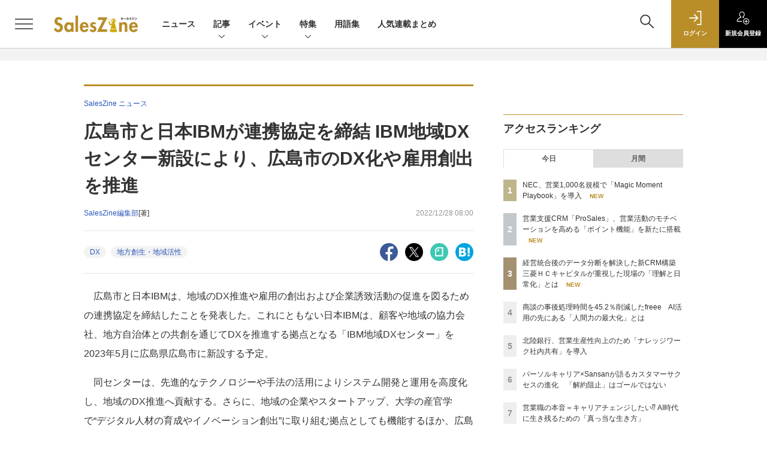

--- FILE ---
content_type: text/html; charset=UTF-8
request_url: https://saleszine.jp/news/detail/4393
body_size: 41703
content:

    



<!DOCTYPE html>
<!--[if lte IE 8]>         <html class="no-js lt-ie8" lang="ja"> <![endif]-->
<!--[if gt IE 8]><!--> <html class="no-js gt-ie9" lang="ja"> <!--<![endif]--><head prefix="og: http://ogp.me/ns# fb: http://ogp.me/ns/fb# article: http://ogp.me/ns/article#">
<script>
var dataLayer = dataLayer || [];
dataLayer.push({
'trackPageview':'SLZ/news/detail/4393',
'member' : 'nonmember',
'corner' : '/corner/1',
'article_type' : 'ニュース',
'employee_name' : '高橋 愛里',
'publishtime' : '2022-12-28',
'timestamp' : '2026-01-23 03:48:59',
'author_name' : 'SalesZine編集部',
});
</script><!-- Google Tag Manager -->
<script>(function(w,d,s,l,i){w[l]=w[l]||[];w[l].push({'gtm.start':
new Date().getTime(),event:'gtm.js'});var f=d.getElementsByTagName(s)[0],
j=d.createElement(s),dl=l!='dataLayer'?'&l='+l:'';j.async=true;j.src=
'https://www.googletagmanager.com/gtm.js?id='+i+dl;f.parentNode.insertBefore(j,f);
})(window,document,'script','dataLayer','GTM-5RZTK3Z');
</script>
<!-- End Google Tag Manager -->
  <meta charset="utf-8">
  <title>広島市と日本IBMが連携協定を締結 IBM地域DXセンター新設により、広島市のDX化や雇用創出を推進|SalesZine（セールスジン）</title>
  <meta http-equiv="X-UA-Compatible" content="IE=edge">
  <meta name="viewport" content="width=device-width, initial-scale=1.0">
  <meta name="format-detection" content="telephone=no">
  <meta name="description" content="広島市と日本IBMは、地域のDX推進や雇用の創出および企業誘致活動の促進を図るための連携協定を締結したことを発表した。これにともない日本IBMは、顧客や地域の協力会社、地方自治体との共創を通じてDXを...">
  <meta name="keywords" content="DX,地方創生・地域活性">
  <meta name="ROBOTS" content="NOODP">
  <meta name="robots" content="max-image-preview:large">
  <meta name="application-name" content="SalesZine"/>
  <meta name="msapplication-config" content="browserconfig.xml" />
    <meta property="og:title" content="広島市と日本IBMが連携協定を締結 IBM地域DXセンター新設により、広島市のDX化や雇用創出を推進">
  <meta property="og:type" content="article">
  <meta property="og:url" content="https://saleszine.jp/news/detail/4393">
  <meta property="og:image" content="https://saleszine.jp/static/images/article/4393/4393_01.png" />
    <meta property="og:image:width" content="1300">
  <meta property="og:image:height" content="773">
    <meta property="og:site_name" content="SalesZine">
  <meta property="og:description" content="広島市と日本IBMは、地域のDX推進や雇用の創出および企業誘致活動の促進を図るための連携協定を締結したことを発表した。これにともない日本IBMは、顧客や地域の協力会社、地方自治体との共創を通じてDXを...">
  <meta property="fb:admins" content="100002509171990">

  <meta name="twitter:card" content="summary_large_image">
  <meta name="twitter:site" content="SalesZine">
    <meta name="cXenseParse:url" content="https://saleszine.jp/news/detail/4393">
<meta name="cxenseparse:sho-article-type" content="ニュース">
<meta name="cxenseparse:sho-article-title" content="広島市と日本IBMが連携協定を締結 IBM地域DXセンター新設により、広島市のDX化や雇用創出を推進">
<meta name="cxenseparse:sho-corner" content="SalesZine ニュース">
<meta name="cxenseparse:sho-corner-id" content="1">
    <meta name="cxenseparse:sho-tag" content="DX">
    <meta name="cxenseparse:sho-tag" content="地方創生・地域活性">
<meta name="cxenseparse:sho-author" content="SalesZine編集部">
  <meta name="cxenseparse:sho-publish-y" content="2022">
<meta name="cxenseparse:sho-publish-m" content="202212">
<meta name="cxenseparse:sho-publish-d" content="20221228">
<meta name="cxenseparse:recs:publishtime" content="2022-12-28T08:00:00+09:00">
  
<meta name="cxenseparse:recs:image" content="https://saleszine.jp/static/images/article/4393/4393_01.png"/>
<meta name="cxenseparse:sho-articlepath" content="article/detail/4393">

      <meta name="cXenseParse:pageclass" content="article"/>
    <link rel="alternate" type="application/rss+xml" href="/rss/new/index.xml" title="RSS new article">
  <link rel="shortcut icon" href="/favicon.ico">

    <link rel="stylesheet" type="text/css" href="//slz-cdn.shoeisha.jp/static/templates/css/bootstrap.custom.css">
    <link href="//slz-cdn.shoeisha.jp/static/templates/css/main-saleszine.css" rel="stylesheet" type="text/css">
  <link href="//slz-cdn.shoeisha.jp/static/templates/css/saleszine.css?20250718" rel="stylesheet" type="text/css">
  <link href="//slz-cdn.shoeisha.jp/static/templates/css/scroll-hint.css" rel="stylesheet" type="text/css">

         <!--[if lt IE 9]>
  <script src="//slz-cdn.shoeisha.jp/static/common/js/html5.js"></script>
  <![endif]-->
  <script async src="https://securepubads.g.doubleclick.net/tag/js/gpt.js"></script>
  <script>
    window.googletag = window.googletag || {cmd: []};
  </script>
  <script src="//slz-cdn.shoeisha.jp/static/templates/lib/js/jquery-3.5.1.min.js"></script>
  <script src="//slz-cdn.shoeisha.jp/static/templates/js/bootstrap.min.js" defer></script>
    <script src="//slz-cdn.shoeisha.jp/lib/js/bootstrap_jquery.js"></script>
  <script src="//slz-cdn.shoeisha.jp/static/templates/js/dfp.js?v1"></script>
      <script src="//slz-cdn.shoeisha.jp/static/templates/js/saleszine.js?v1"></script>
  <script src="//slz-cdn.shoeisha.jp/static/templates/js/jquery.magnific-popup.min.js"></script>
    <script src="//slz-cdn.shoeisha.jp/static/templates/js/main.js" defer></script>
  <script src="//slz-cdn.shoeisha.jp/static/templates/js/lazysizes.min.js"></script>
  <script src="//slz-cdn.shoeisha.jp/static/common/js/embed.js"></script>
  <script src="//slz-cdn.shoeisha.jp/static/templates/js/scroll-hint.min.js"></script>

    <script>
      window._izq = window._izq || [];
      window._izq.push(["init", { "auto_prompt" : false } ]);
      $(function() {
        if ('function' ===  typeof window._izooto && 'function' ===  typeof window._izooto.getStorage && window._izooto.getStorage('iztoken').length > 0) {
          $('.push_button').html('プッシュ通知ON');
        }
      });
    </script>
    <script async="true" src="//cdn.izooto.com/scripts/f235bfec26cec06daa36bda14990c922d309c0d4.js"></script>

<script>
  $(function() {
    $('.c-article_rating_btn').on('click', function (e) {
        if ($('.c-review_count')) {
            var review = $('.c-review_count')[0].dataset.review;
            var article_id = $('.c-review_count')[0].dataset.articleId;
        } else {
            return false;
        }
        if ( review == 'reviewing' ) {
              $(this).removeClass('on');
        }

        var data = {};
        var method = 'add';
        if (review == 'reviewing') {
            method = 'delete';
        }
        var url = '/api/rating/' + method + '/' + article_id;
        $.ajax({
            type: "POST",
            url: url,
            data: data,
            success: function (data) {
                if (data.status != "0") {
                    var counter = 1;
                    if (data.message == 'none') {
                        counter = -1;
                    }
                    $('.c-review_count').text(data.count);
                    $('.c-review_count').each(function (i, v) {
                        v.dataset.count = parseInt(v.dataset.count) + counter;
                        v.dataset.review = data.message
                    });

                }
            },
            error: function (data) {
            }
        });
    });

$('.c-star_icon').on('click', function () {
    $('.c-star_icon').toggleClass('select');
});

  });


</script>
  <script type="text/javascript">
    // Ad
    init_dpf();

    var mobile_flag;
    var view_mode;

        $(function(){
      if ((navigator.userAgent.indexOf('iPhone') > 0 || navigator.userAgent.indexOf('iPod') > 0 || navigator.userAgent.indexOf('Android') > 0)) {
        $('.login_button').removeAttr('data-toggle');
        $('.login_button').attr('href', 'https://shoeisha.jp/users/login/saleszine?ref=/news/detail/4393');
      }
    });

    if ((navigator.userAgent.indexOf('iPhone') > 0 || navigator.userAgent.indexOf('iPad') > 0)
    //if ((navigator.userAgent.indexOf('iPhone') > 0 && navigator.userAgent.indexOf('iPad') == -1)
      || navigator.userAgent.indexOf('iPod') > 0 || navigator.userAgent.indexOf('Android') > 0)
        mobile_flag = 1;

    $(function(){
    });
  </script>
    

<!-- Cxense script start -->
<script type="text/javascript">
  
  function cxHasLocalStorage() {
    try { return typeof window.localStorage === 'object' && typeof window.localStorage.getItem === 'function'; } catch (e) { return false; }
  }
  function cx_getOptOutStatus(key) {
    var status = false;
    if (cxHasLocalStorage()) {
      var optedOut = window.localStorage.getItem(key);
      if (optedOut && optedOut === 'true') {
        status = true;
      }
    }
    return status;
  }
  var cX = cX || {};
  cX.callQueue = cX.callQueue || [];
  if (cx_getOptOutStatus('cx_optOut')) {
    cX.callQueue.push(['requireConsent']);
    cX.callQueue.push(['clearIds']);
  }
  cX.CCE = cX.CCE || {}; cX.CCE.callQueue = cX.CCE.callQueue || [];

  cX.callQueue.push(['setSiteId', '1132888381612623436']);

  var cx_props = cx_props || {}; cx_props['k'] = [];
  var cpl = [];
  var spl = [];
  cX.callQueue.push(['invoke', function() {
    var cp = {}, sa = {};
    var cpMaxLen = 40;
    var cpKeyLen = 20;
    try{
      var refhost = cX.library._findRealReferrer().split('/')[2];
      if(refhost && location.hostname !== refhost) {
        cp["referrer_host"] = sa["referrer_host_S"] = refhost.slice(0,cpMaxLen);
      }
    }catch(e){}
    var u = ["utm_source", "utm_medium", "utm_term", "utm_content", "utm_campaign"];
    if((typeof(spl) !== "undefined") && (Object.prototype.toString.call(spl) === "[object Array]")) {
      Array.prototype.push.apply(u, spl);
    }
    if(location.search) location.search.substring(1).split("&").forEach(function(k){
      try{
        var v = k.split("=");
        if(v[0].slice(0,3)==="cx_" && v[1]) {
          sa[v[0].replace(/^cx_/,"")+"_S"] = decodeURIComponent(v[1]).slice(0,cpMaxLen);
        } else if(u.indexOf(v[0].toLowerCase())!==-1 && v[1]) {
          cp[v[0].toLowerCase().slice(0,cpKeyLen)] = sa[v[0].toLowerCase()+"_S"] = decodeURIComponent(v[1]).slice(0,cpMaxLen);
        } else if((typeof(cpl) !== "undefined") && (Object.prototype.toString.call(cpl) === "[object Array]") && (cpl.indexOf(v[0].toLowerCase())!==-1 && v[1])) {
          cp[v[0].toLowerCase().slice(0,cpKeyLen)] = decodeURIComponent(v[1]).slice(0,cpMaxLen);
        }
      }catch(e){}
    });
    if(!cX.getUserId(false)) {
      cp["newuser"] = sa["newuser_S"] = "true";
    }
    else {
      try{
        var t = new Date().getTime() - parseInt(cX.library.m_atfr.match(/altm=(\d+)/)[1]);
        if (t >= 1000*60*30) {
          cX.stopAllSessionAnnotations();
          var da = Math.floor(t/(1000*60*60*24));
          if(da < 1) {
            cp["elapsed"] = sa["elapsed_S"] = "\u0031\u65E5\u4EE5\u5185";
          } else if(da < 7) {
            cp["elapsed"] = sa["elapsed_S"] = String(da)+"\u65E5\u3076\u308A";
          } else if(da < 31) {
            cp["elapsed"] = sa["elapsed_S"] = String(Math.floor(da/7))+"\u9031\u9593\u3076\u308A";
          } else if(da < 365) {
            cp["elapsed"] = sa["elapsed_S"] = String(Math.floor(da/31))+"\u30F6\u6708\u3076\u308A";
          } else {
            cp["elapsed"] = sa["elapsed_S"] = "1\u5E74\u4EE5\u4E0A";
          }
        }
      } catch(e) {}
    }
    var cx_eu = cX.getCookie('eu');
    if (cx_eu){
        cX.setCustomParameters({'status': 'login'});
        cX.addExternalId({'id': cx_eu, 'type': 'sho'});
    }
    if (typeof eU !== 'undefined' && typeof eU.isLoggingIn === 'function') {
        cX.setCustomParameters({'logging_in': eU.isLoggingIn()});
    }

    var originalRef=document.referrer;
    if(originalRef.match(/faeb92b469b40c9d72e4-dc920caace12a27e58d45a42e86d29a2\.ssl\.cf2\.rackcdn\.com\/generic_v[0-9]+\.html/) || originalRef.match(/cdn\.cxpublic\.com\/generic_v[0-9]+\.html/)){
        sa["cx_source_S"] = "cxrecs";
    }
    if(Object.keys(cp).length>0) {
      cX.setCustomParameters(cp);
    }
    if(Object.keys(sa).length>0) {
      cX.startSessionAnnotation(sa);
    }
    try {
      "newuser_S" in cX.library._getSessionAnnotations() && cx_props['k'].push("newuser");
    } catch(e) {}
  }]);
  cX.CCE.callQueue.push(['sendPageViewEvent', 'sho', '15407cc43187c9b0981171abc4e9b4dc4e1d7c22']);
</script>
<script type="text/javascript">
  (function(d,s,e,t){e=d.createElement(s);e.type='text/java'+s;e.async='async';e.src='https://cdn.cxense.com/cx.cce.js';t=d.getElementsByTagName(s)[0];t.parentNode.insertBefore(e,t);})(document,'script');
</script>
<script>(function(src){var a=document.createElement("script");a.type="text/javascript";a.async=true;a.src=src;var b=document.getElementsByTagName("script")[0];b.parentNode.insertBefore(a,b)})("https://experience-ap.piano.io/xbuilder/experience/load?aid=6cABCchOpj");</script>
<!-- Cxense script end -->
<!-- Cxense Customized script start -->
<script type="text/javascript">
  window.cXcustom = window.cXcustom || function() {(window.cXcustom.q = window.cXcustom.q || []).push(arguments)};
  cX.callQueue.push(['invoke', function() {
    var cx_reading_params = {origin: "sho-web", persistedQueryId: "15407cc43187c9b0981171abc4e9b4dc4e1d7c22"};
    cXcustom("scrollDepth", function(pos){cX.sendEvent("scroll", {pos_entire_page:String(pos)+'%'}, cx_reading_params);} , 0, '', false, 1000);
    cXcustom("scrollDepth", function(pos){cX.sendEvent("scroll", {pos_in_article:String(pos)+'%'}, cx_reading_params);}, 1, 'detailBlock', true, 1000);
    cXcustom("clickedTracker", function(func, obj){func("clicked", obj, cx_reading_params)});
    cX.loadScript("/lib/js/cx-custom.js");
  }]);
</script>
<!-- Cxense Customized script end -->
<!-- Facebook Pixel Code -->
<script>!function(f,b,e,v,n,t,s){if(f.fbq)return;n=f.fbq=function(){n.callMethod?n.callMethod.apply(n,arguments):n.queue.push(arguments)};if(!f._fbq)f._fbq=n;n.push=n;n.loaded=!0;n.version='2.0';n.queue=[];t=b.createElement(e);t.async=!0;t.src=v;s=b.getElementsByTagName(e)[0];s.parentNode.insertBefore(t,s)}(window,document,'script','https://connect.facebook.net/en_US/fbevents.js');fbq('init', '1704151296468367'); fbq('track', 'PageView');</script><noscript><img height="1" width="1" src="https://www.facebook.com/tr?id=1704151296468367&ev=PageView&noscript=1"/></noscript>
<!-- End Facebook Pixel Code -->
</head>

<body id="Detail">
<!-- Google Tag Manager (noscript) -->
<noscript><iframe src="https://www.googletagmanager.com/ns.html?id=GTM-5RZTK3Z"
height="0" width="0" style="display:none;visibility:hidden"></iframe></noscript>
<!-- End Google Tag Manager (noscript) -->

  <div class="l-page">
  <div class="c-modal c-loginmodal" data-modal="login">
  <div class="c-modal_inner">
    <div class="c-modal_dialog">
      <div class="c-loginmodal_header">
        <div class="c-loginmodal_header_bar">
          <div class="c-loginmodal_header_inner">
            <div class="c-loginmodal_header_logo"><img src="//slz-cdn.shoeisha.jp/static/templates/img/common/logo_saleszine_h.svg" alt="広島市と日本IBMが連携協定を締結 IBM地域DXセンター新設により、広島市のDX化や雇用創出を推進|SalesZine（セールスジン）"></div>
            <div class="c-loginmodal_header_id"><img src="//slz-cdn.shoeisha.jp/static/templates/img/common/logo_id.png" alt="SHOEISHA iD"></div>
          </div>
        </div>
      </div>
      <div class="c-loginmodal_body">
        <p id="valid_message"></p>
        <form action="https://saleszine.jp/user/login" method="POST">
          <input type="hidden" name="ref" value="/news/detail/4393">
          <div class="c-loginmodal_formgroup">
            <div class="c-loginmodal_formitem row">
              <label for="email" class="col-form-label"><svg class="icon"><use xlink:href="https://saleszine.jp//static/templates/img/common/sprite.svg#icon-mail"/></svg>メールアドレス</label>
              <div>
                <input type="email" id="email" name="email" class="form-control" placeholder="sample@saleszine.jp" required>
              </div>
            </div>
            <div class="c-loginmodal_formitem row">
              <label for="password" class="col-form-label"><svg class="icon"><use xlink:href="https://saleszine.jp//static/templates/img/common/sprite.svg#icon-password"/></svg>パスワード</label>
              <div>
                <input type="password" id="password" name="password" class="form-control" required>
              </div>
              <div class="c-loginmodal_formitem_notes">
                <p><a href="https://shoeisha.jp/users/password">パスワードを忘れた場合はこちら</a></p>
              </div>
            </div>
          </div>
                    <div class="c-loginmodal_login">
            <button type="submit" class="c-btn -fluid">ログイン</button>
          </div>
        </form>
        <div class="c-loginmodal_notes">
          <p>※旧SEメンバーシップ会員の方は、同じ登録情報（メールアドレス＆パスワード）でログインいただけます</p>
        </div>
      </div>
      <div class="c-close c-modal_close"><button type="button" class="c-close_btn c-modal_close_btn" aria-label="閉じる"><span class="c-close_icon c-modal_close_icon"></span></button></div>
    </div>
  </div>
</div>

<script>
  $(function(){
    if (location.hash.indexOf('#login_e') == 0){
      $('#valid_message').html('<font color="red"><b>IDまたはパスワードが違います。</b></font>');
      $('.l-modal_overlay').addClass('is-active');
      $('.c-modal').addClass('is-active');
    }
  });
</script>

    <header class="l-header">
  <div class="l-header_bar">
    <div class="l-header_inner">
      <div class="l-header_togglemenu">
        <span class="">
          <button type="button" class="l-header_togglemenu_btn" data-megamenu="allmenu" aria-label="メニューを開く"><span class="l-header_togglemenu_icon"></span></button>
        </span>
      </div>
      <div class="l-header_logo ga_nav"><a href="/"><img src="//slz-cdn.shoeisha.jp/static/templates/img/common/logo_saleszine_h.svg" alt="広島市と日本IBMが連携協定を締結 IBM地域DXセンター新設により、広島市のDX化や雇用創出を推進|SalesZine（セールスジン）"></a></div>
      <div class="l-header_globalnav ga_nav">
        <ul class="l-header_globalnav_list">
                    <li class="l-header_globalnav_listitem">
            <a href="/news"  class="l-header_globalnav_link">                          ニュース 
                        </a>          </li>
                    <li class="l-header_globalnav_listitem">
                                      <button type="button" class="l-header_globalnav_btn" data-megamenu="articles">
              記事<svg class="icon"><use xlink:href="https://saleszine.jp//static/templates/img/common/sprite.svg#icon-arrow_down"/></svg>
              </button>
                                  </li>
                    <li class="l-header_globalnav_listitem">
                                      <button type="button" class="l-header_globalnav_btn" data-megamenu="event">
              イベント<svg class="icon"><use xlink:href="https://saleszine.jp//static/templates/img/common/sprite.svg#icon-arrow_down"/></svg>
              </button>
                                  </li>
                    <li class="l-header_globalnav_listitem">
                                      <button type="button" class="l-header_globalnav_btn" data-megamenu="feature">
              特集<svg class="icon"><use xlink:href="https://saleszine.jp//static/templates/img/common/sprite.svg#icon-arrow_down"/></svg>
              </button>
                                  </li>
                    <li class="l-header_globalnav_listitem">
            <a href="/word"  class="l-header_globalnav_link">                          用語集 
                        </a>          </li>
                    <li class="l-header_globalnav_listitem">
            <a href="/select"  class="l-header_globalnav_link">                          人気連載まとめ 
                        </a>          </li>
                  </ul>
      </div>
      <div class="l-header_functionnav">
        <ul class="l-header_functionnav_list">
          <li class="l-header_functionnav_listitem -search"><button type="button" class="l-header_functionnav_btn l-header_search_btn" data-megamenu="search"><span class="l-header_functionnav_btn_inner"><svg class="icon"><use xlink:href="https://saleszine.jp//static/templates/img/common/sprite.svg#icon-search"/></svg></span><span class="l-header_search_icon"></span></button></li>
          
<script>
  $(function(){


    if (location.hash.indexOf('#login_e') == 0){
      $('#valid_message').html('<font color="red"><b>IDまたはパスワードが違います。</b></font>');
      $('#modal_login').modal('show')
    }
  });
</script>

    <li class="l-header_functionnav_listitem -login">
    <button type="button" class="l-header_functionnav_btn c-modal_trigger" data-modal="login"><span class="l-header_functionnav_btn_inner"><svg class="icon"><use xlink:href="https://saleszine.jp//static/templates/img/common/sprite.svg#icon-login"/></svg>ログイン</span></button>
  </li>
  <li class="l-header_functionnav_listitem -regist ga-register-link"><a href="/user/regist/?ref=/news/detail/4393&amp;utm_source=saleszine.jp&amp;utm_medium=self&amp;utm_campaign=regist&amp;utm_term=/news/detail/4393" class="l-header_functionnav_btn"><span class="l-header_functionnav_btn_inner"><svg class="icon"><use xlink:href="https://saleszine.jp//static/templates/img/common/sprite.svg#icon-regist"/></svg>新規<br class="hidden-up-md">会員登録</span></a></li>
          </ul>
      </div>
    </div>
  </div>
</header>  <div class="l-megamenu ga_nav" data-nosnippet>
  <div class="l-megamenu_overlay"></div>
  <div class="l-megamenu_item" data-megamenu="allmenu">
    <div class="l-megamenu_inner container">
              
<div class="l-megamenu_functionnav">
  <div class="l-megamenu_functionnav_search">
    <form action="/search/" name="search" method="GET">
      <div class="c-search">
        <input type="search" name="q" placeholder="" title="" class="c-input"><button type="submit" class="c-search_btn"><svg class="icon" aria-label="検索"><use xlink:href="https://saleszine.jp//static/templates/img/common/sprite.svg#icon-search"/></svg></button>
      </div>
    </form>
  </div>
  <div class="l-megamenu_functionnav_usermenu d-none d-md-block">
    <ul class="l-megamenu_functionnav_usermenu_list">
      
<script>
  $(function(){


    if (location.hash.indexOf('#login_e') == 0){
      $('#valid_message').html('<font color="red"><b>IDまたはパスワードが違います。</b></font>');
      $('#modal_login').modal('show')
    }
  });
</script>

    <li class="l-footer_functionnav_usermenu_listitem"><button type="button" class="c-btn -fluid -login c-modal_trigger" data-modal="login"><svg class="icon"><use xlink:href="https://saleszine.jp//static/templates/img/common/sprite.svg#icon-login"/></svg>ログイン</button></li>
  <li class="l-footer_functionnav_usermenu_listitem ga-register-link"><a href="/user/regist/?ref=/news/detail/4393&amp;utm_source=saleszine.jp&amp;utm_medium=self&amp;utm_campaign=regist&amp;utm_term=/news/detail/4393" class="c-btn -fluid -regist"><svg class="icon"><use xlink:href="https://saleszine.jp//static/templates/img/common/sprite.svg#icon-regist"/></svg>新規会員登録</a></li>
      </ul>
  </div>
  <div class="l-megamenu_functionnav_links">
    <ul class="l-megamenu_functionnav_links_list">
	  	<li class="l-megamenu_functionnav_links_listitem"><a href="https://x.com/SalesZine" target="_blank"><img src="//slz-cdn.shoeisha.jp/static/templates/img/icon/icon_x.svg" alt="X"></a></li>
  		<li class="l-megamenu_functionnav_links_listitem"><a href="https://www.facebook.com/saleszine/" target="_blank"><img src="//slz-cdn.shoeisha.jp/static/templates/img/icon/icon_facebook.svg" alt="facebook"></a></li>
            <li class="l-megamenu_functionnav_links_listitem"><a href="/ml/backnumber" class="l-megamenu_functionnav_link l-megamenu_navimenuClass">メールバックナンバー<svg class="icon hidden-up-md"><use xlink:href="https://saleszine.jp//static/templates/img/common/sprite.svg#icon-linkarrow"/></svg></a>
            </li>
    </ul>
  </div>
  <div class="l-megamenu_functionnav_cta">
    <ul class="l-megamenu_functionnav_cta_list">
      <li class="l-megamenu_functionnav_cta_listitem"><a href="/offering" class="c-btn -fluid -outline l-megamenu_navimenuClass">記事掲載のご依頼</a></li>      <li class="l-megamenu_functionnav_cta_listitem"><a href="https://www.shoeisha.co.jp/ad" class="c-btn -fluid -outline l-megamenu_navimenuClass">広告掲載のご案内</a></li>    </ul>
  </div>
</div>

              
<div class="c-stacknav l-megamenu_stacknav">
  <ul class="c-stacknav_list">
          <li class="c-stacknav_listitem">
      <a href="/news"  class="c-stachnav_heading">ニュース<svg class="icon"><use xlink:href="https://saleszine.jp//static/templates/img/common/sprite.svg#icon-linkarrow"/></svg></a>
      <div class="c-stacknav_details">
        <ul class="l-megamenu_medialist row row-cols-sm-2 g-3">
                    <li>
            <div class="l-megamenu_media">
                            <div class="l-megamenu_media_content">
                <p class="l-megamenu_media_heading"><a href="/article/detail/8006">サン・プロンプト、決裁者アプローチ特化の手紙施策「アクションＤＭ／シナリオＤＭ」の提供を開始</a></p>
              </div>
            </div>
          </li>
                    <li>
            <div class="l-megamenu_media">
                            <div class="l-megamenu_media_content">
                <p class="l-megamenu_media_heading"><a href="/article/detail/8005">NEC、営業1,000名規模で「Magic Moment Playbook」を導入</a></p>
              </div>
            </div>
          </li>
                    <li>
            <div class="l-megamenu_media">
                            <div class="l-megamenu_media_content">
                <p class="l-megamenu_media_heading"><a href="/article/detail/8004">Anyflowがセールスインテリジェンスプラットフォーム「AUTOBOOST」を導入　商談数が2倍に</a></p>
              </div>
            </div>
          </li>
                  </ul>
      </div>
    </li>
              <li class="c-stacknav_listitem">
      <a href="/article"  class="c-stachnav_heading">新着記事一覧<svg class="icon"><use xlink:href="https://saleszine.jp//static/templates/img/common/sprite.svg#icon-linkarrow"/></svg></a>
      <div class="c-stacknav_details" style="padding-bottom: 10px;">
        <ul class="l-megamenu_medialist row row-cols-sm-2 g-3">
                    <li class="">
            <div class="l-megamenu_media">
              <figure class="l-megamenu_media_img">
              <img data-src="//slz-cdn.shoeisha.jp/static/images/article/7914/7914_a03.jpg" alt="" width="200" height="150" class="lazyload">
              <noscript>
                <img src="//slz-cdn.shoeisha.jp/static/images/article/7914/7914_a03.jpg" alt="" width="200" height="150">
              </noscript>
              </figure>
              <div class="l-megamenu_media_content">
                <p class="l-megamenu_media_heading">
                <a href="/article/detail/7914">経営統合後のデータ分断を解決した新CRM構築　三菱ＨＣキャピタルが重視した現場の「理解と日常化」とは
                                </a>
                </p>
              </div>
            </div>
          </li>
                    <li class="medialist_multi">
            <div class="l-megamenu_media">
              <figure class="l-megamenu_media_img">
              <img data-src="//slz-cdn.shoeisha.jp/static/images/article/7973/7973_arena3.jpg" alt="" width="200" height="150" class="lazyload">
              <noscript>
                <img src="//slz-cdn.shoeisha.jp/static/images/article/7973/7973_arena3.jpg" alt="" width="200" height="150">
              </noscript>
              </figure>
              <div class="l-megamenu_media_content">
                <p class="l-megamenu_media_heading">
                <a href="/article/detail/7973">営業職の本音＝キャリアチェンジしたい⁉ AI時代に生き残るための「真っ当な生き方」
                                </a>
                </p>
              </div>
            </div>
          </li>
                  </ul>
        <ul class="c-stacknav_detailslist">
          <li class="c-stacknav_detailslistitem c-stacknav_accordion">
            <button type="button" class="c-stachnav_detailsheading c-stacknav_accordion_trigger">テーマから記事を探す<svg class="icon"><use xlink:href="https://saleszine.jp//static/templates/img/common/sprite.svg#icon-arrow_down"/></svg></button>
            <div class="c-stacknav_details c-stacknav_accordion_details">
              <ul class="c-stacknav_detailslist">
                                <li class="c-stacknav_detailslistitem">
                  <a href="/strategy/" class="c-stachnav_detailsheading ga_theme" data-theme-title="営業戦略" data-theme-click-url="/strategy">営業戦略<svg class="icon"><use xlink:href="https://saleszine.jp//static/templates/img/common/sprite.svg#icon-linkarrow"/></svg></a>
                  <div class="c-stacknav_details">
                    <ul class="l-megamenu_medialist row g-3">
                                            <li>
                        <div class="l-megamenu_media">
                          <figure class="l-megamenu_media_img">
                          <img data-src="//slz-cdn.shoeisha.jp/static/images/article/7933/7933_arena2.jpg" alt="" width="200" height="150" class="lazyload">
                          <noscript>
                            <img src="//slz-cdn.shoeisha.jp/static/images/article/7933/7933_arena2.jpg" alt="" width="200" height="150">
                          </noscript>
                          </figure>
                          <div class="l-megamenu_media_content">
                            <p class="l-megamenu_media_heading"><a href="/article/detail/7933" class="ga_theme" data-theme-title="営業戦略" data-theme-click-url="/article/detail/7933">パーソルキャリア×Sansanが語るカスタマーサクセスの進化　「解約阻止」はゴールではない</a></p>
                          </div>
                        </div>
                      </li>
                                          </ul>
                  </div>
                </li>
                                <li class="c-stacknav_detailslistitem">
                  <a href="/inside/" class="c-stachnav_detailsheading ga_theme" data-theme-title="インサイドセールス" data-theme-click-url="/inside">インサイドセールス<svg class="icon"><use xlink:href="https://saleszine.jp//static/templates/img/common/sprite.svg#icon-linkarrow"/></svg></a>
                  <div class="c-stacknav_details">
                    <ul class="l-megamenu_medialist row g-3">
                                            <li>
                        <div class="l-megamenu_media">
                          <figure class="l-megamenu_media_img">
                          <img data-src="//slz-cdn.shoeisha.jp/static/images/article/7827/7827_arena.jpg" alt="" width="200" height="150" class="lazyload">
                          <noscript>
                            <img src="//slz-cdn.shoeisha.jp/static/images/article/7827/7827_arena.jpg" alt="" width="200" height="150">
                          </noscript>
                          </figure>
                          <div class="l-megamenu_media_content">
                            <p class="l-megamenu_media_heading"><a href="/article/detail/7827" class="ga_theme" data-theme-title="インサイドセールス" data-theme-click-url="/article/detail/7827">内製AIツールで「確認ゾンビ」を撲滅！  月80時間削減の先に見えた「拡張していくISの役割」</a></p>
                          </div>
                        </div>
                      </li>
                                          </ul>
                  </div>
                </li>
                                <li class="c-stacknav_detailslistitem">
                  <a href="/sfa/" class="c-stachnav_detailsheading ga_theme" data-theme-title="SFA" data-theme-click-url="/sfa">SFA<svg class="icon"><use xlink:href="https://saleszine.jp//static/templates/img/common/sprite.svg#icon-linkarrow"/></svg></a>
                  <div class="c-stacknav_details">
                    <ul class="l-megamenu_medialist row g-3">
                                            <li>
                        <div class="l-megamenu_media">
                          <figure class="l-megamenu_media_img">
                          <img data-src="//slz-cdn.shoeisha.jp/static/images/article/7508/7508_arena.jpg" alt="" width="200" height="150" class="lazyload">
                          <noscript>
                            <img src="//slz-cdn.shoeisha.jp/static/images/article/7508/7508_arena.jpg" alt="" width="200" height="150">
                          </noscript>
                          </figure>
                          <div class="l-megamenu_media_content">
                            <p class="l-megamenu_media_heading"><a href="/article/detail/7508" class="ga_theme" data-theme-title="SFA" data-theme-click-url="/article/detail/7508">三菱UFJ銀行とノーリツが語る「営業インフラ」 顧客中心のCRMデザインと活用定着の勘所</a></p>
                          </div>
                        </div>
                      </li>
                                          </ul>
                  </div>
                </li>
                                <li class="c-stacknav_detailslistitem">
                  <a href="/data/" class="c-stachnav_detailsheading ga_theme" data-theme-title="データ活用" data-theme-click-url="/data">データ活用<svg class="icon"><use xlink:href="https://saleszine.jp//static/templates/img/common/sprite.svg#icon-linkarrow"/></svg></a>
                  <div class="c-stacknav_details">
                    <ul class="l-megamenu_medialist row g-3">
                                            <li>
                        <div class="l-megamenu_media">
                          <figure class="l-megamenu_media_img">
                          <img data-src="//slz-cdn.shoeisha.jp/static/images/article/7914/7914_a03.jpg" alt="" width="200" height="150" class="lazyload">
                          <noscript>
                            <img src="//slz-cdn.shoeisha.jp/static/images/article/7914/7914_a03.jpg" alt="" width="200" height="150">
                          </noscript>
                          </figure>
                          <div class="l-megamenu_media_content">
                            <p class="l-megamenu_media_heading"><a href="/article/detail/7914" class="ga_theme" data-theme-title="データ活用" data-theme-click-url="/article/detail/7914">経営統合後のデータ分断を解決した新CRM構築　三菱ＨＣキャピタルが重視した現場の「理解と日常化」とは</a></p>
                          </div>
                        </div>
                      </li>
                                          </ul>
                  </div>
                </li>
                                <li class="c-stacknav_detailslistitem">
                  <a href="/sales/" class="c-stachnav_detailsheading ga_theme" data-theme-title="セールス・イネーブルメント" data-theme-click-url="/sales">セールス・イネーブルメント<svg class="icon"><use xlink:href="https://saleszine.jp//static/templates/img/common/sprite.svg#icon-linkarrow"/></svg></a>
                  <div class="c-stacknav_details">
                    <ul class="l-megamenu_medialist row g-3">
                                            <li>
                        <div class="l-megamenu_media">
                          <figure class="l-megamenu_media_img">
                          <img data-src="//slz-cdn.shoeisha.jp/static/images/article/7819/7819_arena.jpg" alt="" width="200" height="150" class="lazyload">
                          <noscript>
                            <img src="//slz-cdn.shoeisha.jp/static/images/article/7819/7819_arena.jpg" alt="" width="200" height="150">
                          </noscript>
                          </figure>
                          <div class="l-megamenu_media_content">
                            <p class="l-megamenu_media_heading"><a href="/article/detail/7819" class="ga_theme" data-theme-title="セールス・イネーブルメント" data-theme-click-url="/article/detail/7819">レバレジーズが描く「日本一」への道　AIロープレ大会が育むエンタープライズセールスに挑戦する組織文化</a></p>
                          </div>
                        </div>
                      </li>
                                          </ul>
                  </div>
                </li>
                                <li class="c-stacknav_detailslistitem">
                  <a href="/assessment/" class="c-stachnav_detailsheading ga_theme" data-theme-title="評価・マネジメント" data-theme-click-url="/assessment">評価・マネジメント<svg class="icon"><use xlink:href="https://saleszine.jp//static/templates/img/common/sprite.svg#icon-linkarrow"/></svg></a>
                  <div class="c-stacknav_details">
                    <ul class="l-megamenu_medialist row g-3">
                                            <li>
                        <div class="l-megamenu_media">
                          <figure class="l-megamenu_media_img">
                          <img data-src="//slz-cdn.shoeisha.jp/static/images/article/7955/7955_arena.png" alt="" width="200" height="150" class="lazyload">
                          <noscript>
                            <img src="//slz-cdn.shoeisha.jp/static/images/article/7955/7955_arena.png" alt="" width="200" height="150">
                          </noscript>
                          </figure>
                          <div class="l-megamenu_media_content">
                            <p class="l-megamenu_media_heading"><a href="/article/detail/7955" class="ga_theme" data-theme-title="評価・マネジメント" data-theme-click-url="/article/detail/7955">【1/27開催】AI×組織設計で事業と営業を強化／SalesZine Day 2026 Winter</a></p>
                          </div>
                        </div>
                      </li>
                                          </ul>
                  </div>
                </li>
                              </ul>
            </div>
          </li>
        </ul>
      </div>
    </li>

                  <li class="c-stacknav_listitem">
      <a href="https://event.shoeisha.jp/slzday/" target="_blank" class="c-stachnav_heading">イベント<svg class="icon"><use xlink:href="https://saleszine.jp//static/templates/img/common/sprite.svg#icon-linkarrow"/></svg></a>
      <div class="c-stacknav_details">
        <section class="c-secondarysection">
                <div class="c-boxsection_eventindex">
          <div class="c-boxsection_eventindex_list">
              <div class="c-boxsection_eventindex_listitem_overview mb-3">
                <p class="c-boxsection_eventindex_listitem_logo">
                  <a href="https://event.shoeisha.jp/slzday/20260127" >
                  <img data-src="//slz-cdn.shoeisha.jp/static/images/megamenu/8/26w300250.png" alt="SalesZine Day 2026 Winter" class="lazyload">
                  <noscript>
                    <img src="//slz-cdn.shoeisha.jp/static/images/megamenu/8/26w300250.png" alt="SalesZine Day 2026 Winter">
                  </noscript>
                  </a>
                </p>
                <div class="c-boxsection_eventindex_listitem_description">
                  <p><a href="https://event.shoeisha.jp/slzday/20260127" ></a>SalesZine Day 2026 Winter<br>2026年1月27日（火）13時～18時40分</p>
                </div>
              </div>
          </div>
        </div>
        </section>
         
                  </div>
    </li>
    
              		<li class="c-stacknav_listitem">
      <div class="c-stachnav_heading"></div>
      <div class="c-stacknav_details">
          <ul class="l-megamenu_medialist row row-cols-sm-2 g-3">
                        <li>
              <div class="l-megamenu_media">
                <figure class="l-megamenu_media_img">
                  <img data-src="//slz-cdn.shoeisha.jp/static/images/freepage/37/1200.png" alt="チームの営業力を強化する！ 「データドリブン営業」の実践" class="lazyload">
                  <noscript>
                    <img src="//slz-cdn.shoeisha.jp/static/images/freepage/37/1200.png" alt="チームの営業力を強化する！ 「データドリブン営業」の実践">
                  </noscript>
                </figure>
                <div class="l-megamenu_media_content">
                  <p class="l-megamenu_media_heading">
                    <a href="/datadrivensales" ></a>チームの営業力を強化する！ 「データドリブン営業」の実践
                  </p>
                </div>
              </div>
            </li>
                        <li>
              <div class="l-megamenu_media">
                <figure class="l-megamenu_media_img">
                  <img data-src="//slz-cdn.shoeisha.jp/static/images/freepage/36/1200zoom.png" alt="営業成果を最大化するZoom×AIの世界" class="lazyload">
                  <noscript>
                    <img src="//slz-cdn.shoeisha.jp/static/images/freepage/36/1200zoom.png" alt="営業成果を最大化するZoom×AIの世界">
                  </noscript>
                </figure>
                <div class="l-megamenu_media_content">
                  <p class="l-megamenu_media_heading">
                    <a href="/zoomai01" ></a>営業成果を最大化するZoom×AIの世界
                  </p>
                </div>
              </div>
            </li>
                        <li>
              <div class="l-megamenu_media">
                <figure class="l-megamenu_media_img">
                  <img data-src="//slz-cdn.shoeisha.jp/static/images/freepage/28/intentsales_1200_630.png" alt="新時代の営業術 インテントセールス" class="lazyload">
                  <noscript>
                    <img src="//slz-cdn.shoeisha.jp/static/images/freepage/28/intentsales_1200_630.png" alt="新時代の営業術 インテントセールス">
                  </noscript>
                </figure>
                <div class="l-megamenu_media_content">
                  <p class="l-megamenu_media_heading">
                    <a href="/intentsales" ></a>新時代の営業術 インテントセールス
                  </p>
                </div>
              </div>
            </li>
                        <li>
              <div class="l-megamenu_media">
                <figure class="l-megamenu_media_img">
                  <img data-src="//slz-cdn.shoeisha.jp/static/images/freepage/21/1200btoblp.png" alt="BtoBセールスの仕事" class="lazyload">
                  <noscript>
                    <img src="//slz-cdn.shoeisha.jp/static/images/freepage/21/1200btoblp.png" alt="BtoBセールスの仕事">
                  </noscript>
                </figure>
                <div class="l-megamenu_media_content">
                  <p class="l-megamenu_media_heading">
                    <a href="/btobsalesis" ></a>BtoBセールスの仕事
                  </p>
                </div>
              </div>
            </li>
                        <li>
              <div class="l-megamenu_media">
                <figure class="l-megamenu_media_img">
                  <img data-src="//slz-cdn.shoeisha.jp/static/images/freepage/27/1200.png" alt="SalesZine &amp; Beyond 2023 レポート総まとめ" class="lazyload">
                  <noscript>
                    <img src="//slz-cdn.shoeisha.jp/static/images/freepage/27/1200.png" alt="SalesZine &amp; Beyond 2023 レポート総まとめ">
                  </noscript>
                </figure>
                <div class="l-megamenu_media_content">
                  <p class="l-megamenu_media_heading">
                    <a href="https://saleszine.jp/slzbeyond2023" target="_blank"></a>SalesZine & Beyond 2023 レポート総まとめ
                  </p>
                </div>
              </div>
            </li>
                        <li>
              <div class="l-megamenu_media">
                <figure class="l-megamenu_media_img">
                  <img data-src="//slz-cdn.shoeisha.jp/static/images/freepage/26/1200.png" alt="SalesZine Day 2023 Summer レポート総まとめ" class="lazyload">
                  <noscript>
                    <img src="//slz-cdn.shoeisha.jp/static/images/freepage/26/1200.png" alt="SalesZine Day 2023 Summer レポート総まとめ">
                  </noscript>
                </figure>
                <div class="l-megamenu_media_content">
                  <p class="l-megamenu_media_heading">
                    <a href="https://saleszine.jp/slzd2023s" target="_blank"></a>SalesZine Day 2023 Summer レポート総まとめ
                  </p>
                </div>
              </div>
            </li>
                        <li>
              <div class="l-megamenu_media">
                <figure class="l-megamenu_media_img">
                  <img data-src="//slz-cdn.shoeisha.jp/static/images/freepage/25/2023w_1200.png" alt="SalesZine Day 2023 Winter レポート総まとめ" class="lazyload">
                  <noscript>
                    <img src="//slz-cdn.shoeisha.jp/static/images/freepage/25/2023w_1200.png" alt="SalesZine Day 2023 Winter レポート総まとめ">
                  </noscript>
                </figure>
                <div class="l-megamenu_media_content">
                  <p class="l-megamenu_media_heading">
                    <a href="https://saleszine.jp/slzd2023w" target="_blank"></a>SalesZine Day 2023 Winter レポート総まとめ
                  </p>
                </div>
              </div>
            </li>
                        <li>
              <div class="l-megamenu_media">
                <figure class="l-megamenu_media_img">
                  <img data-src="//slz-cdn.shoeisha.jp/static/images/freepage/8/1200.jpg" alt="インサイドセールスという仕事" class="lazyload">
                  <noscript>
                    <img src="//slz-cdn.shoeisha.jp/static/images/freepage/8/1200.jpg" alt="インサイドセールスという仕事">
                  </noscript>
                </figure>
                <div class="l-megamenu_media_content">
                  <p class="l-megamenu_media_heading">
                    <a href="/insidesales2005" ></a>インサイドセールスという仕事
                  </p>
                </div>
              </div>
            </li>
                        <li>
              <div class="l-megamenu_media">
                <figure class="l-megamenu_media_img">
                  <img data-src="//slz-cdn.shoeisha.jp/static/images/freepage/12/1200sdx.jpg" alt="セールスDX研究所 powered by NTTコミュニケーションズ" class="lazyload">
                  <noscript>
                    <img src="//slz-cdn.shoeisha.jp/static/images/freepage/12/1200sdx.jpg" alt="セールスDX研究所 powered by NTTコミュニケーションズ">
                  </noscript>
                </figure>
                <div class="l-megamenu_media_content">
                  <p class="l-megamenu_media_heading">
                    <a href="/salesdxlab" ></a>セールスDX研究所 powered by NTTコミュニケーションズ
                  </p>
                </div>
              </div>
            </li>
                        <li>
              <div class="l-megamenu_media">
                <figure class="l-megamenu_media_img">
                  <img data-src="//slz-cdn.shoeisha.jp/static/images/freepage/23/2022s_1200.png" alt="SalesZine Day 2022 Summer レポート総まとめ" class="lazyload">
                  <noscript>
                    <img src="//slz-cdn.shoeisha.jp/static/images/freepage/23/2022s_1200.png" alt="SalesZine Day 2022 Summer レポート総まとめ">
                  </noscript>
                </figure>
                <div class="l-megamenu_media_content">
                  <p class="l-megamenu_media_heading">
                    <a href="https://saleszine.jp/slzd2022s" target="_blank"></a>SalesZine Day 2022 Summer レポート総まとめ
                  </p>
                </div>
              </div>
            </li>
                        <li>
              <div class="l-megamenu_media">
                <figure class="l-megamenu_media_img">
                  <img data-src="//slz-cdn.shoeisha.jp/static/images/freepage/20/images/1200.png" alt="SalesZine Day 2022 Winter レポート総まとめ" class="lazyload">
                  <noscript>
                    <img src="//slz-cdn.shoeisha.jp/static/images/freepage/20/images/1200.png" alt="SalesZine Day 2022 Winter レポート総まとめ">
                  </noscript>
                </figure>
                <div class="l-megamenu_media_content">
                  <p class="l-megamenu_media_heading">
                    <a href="https://saleszine.jp/slzd2022w" ></a>SalesZine Day 2022 Winter レポート総まとめ
                  </p>
                </div>
              </div>
            </li>
                        <li>
              <div class="l-megamenu_media">
                <figure class="l-megamenu_media_img">
                  <img data-src="//slz-cdn.shoeisha.jp/static/templates/img/top/1200.png" alt="SalesZine Day 2021 Summer レポート総まとめ" class="lazyload">
                  <noscript>
                    <img src="//slz-cdn.shoeisha.jp/static/templates/img/top/1200.png" alt="SalesZine Day 2021 Summer レポート総まとめ">
                  </noscript>
                </figure>
                <div class="l-megamenu_media_content">
                  <p class="l-megamenu_media_heading">
                    <a href="/slzd2021s" ></a>SalesZine Day 2021 Summer レポート総まとめ
                  </p>
                </div>
              </div>
            </li>
                        <li>
              <div class="l-megamenu_media">
                <figure class="l-megamenu_media_img">
                  <img data-src="//slz-cdn.shoeisha.jp/static/images/freepage/15/1200sw.jpg" alt="SalesZine Day 2021 Winter レポート総まとめ" class="lazyload">
                  <noscript>
                    <img src="//slz-cdn.shoeisha.jp/static/images/freepage/15/1200sw.jpg" alt="SalesZine Day 2021 Winter レポート総まとめ">
                  </noscript>
                </figure>
                <div class="l-megamenu_media_content">
                  <p class="l-megamenu_media_heading">
                    <a href="/slzd2021w" ></a>SalesZine Day 2021 Winter レポート総まとめ
                  </p>
                </div>
              </div>
            </li>
                        <li>
              <div class="l-megamenu_media">
                <figure class="l-megamenu_media_img">
                  <img data-src="//slz-cdn.shoeisha.jp/static/images/freepage/11/1200.jpg" alt="SalesZine Day 2020 Summer レポート総まとめ" class="lazyload">
                  <noscript>
                    <img src="//slz-cdn.shoeisha.jp/static/images/freepage/11/1200.jpg" alt="SalesZine Day 2020 Summer レポート総まとめ">
                  </noscript>
                </figure>
                <div class="l-megamenu_media_content">
                  <p class="l-megamenu_media_heading">
                    <a href="/slzd2020s" ></a>SalesZine Day 2020 Summer レポート総まとめ
                  </p>
                </div>
              </div>
            </li>
                        <li>
              <div class="l-megamenu_media">
                <figure class="l-megamenu_media_img">
                  <img data-src="//slz-cdn.shoeisha.jp/static/images/freepage/3/images/1200.png" alt="Sales Techインタビューまとめ" class="lazyload">
                  <noscript>
                    <img src="//slz-cdn.shoeisha.jp/static/images/freepage/3/images/1200.png" alt="Sales Techインタビューまとめ">
                  </noscript>
                </figure>
                <div class="l-megamenu_media_content">
                  <p class="l-megamenu_media_heading">
                    <a href="/salestech" ></a>Sales Techインタビューまとめ
                  </p>
                </div>
              </div>
            </li>
                        <li>
              <div class="l-megamenu_media">
                <figure class="l-megamenu_media_img">
                  <img data-src="//slz-cdn.shoeisha.jp/static/images/freepage/2/1200.png" alt="オープン記念インタビュー" class="lazyload">
                  <noscript>
                    <img src="//slz-cdn.shoeisha.jp/static/images/freepage/2/1200.png" alt="オープン記念インタビュー">
                  </noscript>
                </figure>
                <div class="l-megamenu_media_content">
                  <p class="l-megamenu_media_heading">
                    <a href="/open" ></a>オープン記念インタビュー
                  </p>
                </div>
              </div>
            </li>
                      </ul>
      </div>
    </li>
              
    <li class="c-stacknav_listitem">
      <a href="/word"  class="c-stachnav_heading">用語集</a>
    </li>

          
    <li class="c-stacknav_listitem">
      <a href="/select"  class="c-stachnav_heading">人気連載まとめ</a>
    </li>

      
  </ul>
</div>

              
<div class="l-megamenu_sitemap">
  <div class="l-megamenu_sitemap_primary">
    <div class="l-megamenu_sitemap_list row g-4">
                      <div class="col-4">
              <div class="l-megamenu_sitemap_listitem">
          <p class="l-megamenu_sitemap_heading"><a href="/news" >ニュース</a></p>
        </div>
      </div>
                            <div class="col-4">
              <div class="l-megamenu_sitemap_listitem">
          <p class="l-megamenu_sitemap_heading"><a href="/article" >記事</a></p>
        </div>
      </div>
                            <div class="col-4">
              <div class="l-megamenu_sitemap_listitem">
          <p class="l-megamenu_sitemap_heading"><a href="https://event.shoeisha.jp/slzday/" target="_blank">イベント</a></p>
        </div>
      </div>
                            <div class="col-4">
              <div class="l-megamenu_sitemap_listitem">
          <p class="l-megamenu_sitemap_heading"><a href="/open?utm_source=slz_menutab" >特集</a></p>
        </div>
      </div>
                            <div class="col-4">
              <div class="l-megamenu_sitemap_listitem">
          <p class="l-megamenu_sitemap_heading"><a href="/word" >用語集</a></p>
        </div>
      </div>
                            <div class="col-4">
              <div class="l-megamenu_sitemap_listitem">
          <p class="l-megamenu_sitemap_heading"><a href="/select" >人気連載まとめ</a></p>
        </div>
      </div>
              </div>
  </div>

    
</div>
        
<div class="l-megamenu_shoeisha">
    <div class="footer-logo">
  <p class="l-megamenu_shoeisha_logo">
    <a href="https://www.shoeisha.co.jp/">
        <img data-src="//slz-cdn.shoeisha.jp/static/templates/img/common/logo_shoeisha_rev.svg" alt="翔泳社" class="lazyload">
    <noscript>
    <img src="//slz-cdn.shoeisha.jp/static/templates/img/common/logo_shoeisha_rev.svg" alt="翔泳社">
    </noscript>
        </a>
  </p>
  <p class="l-footer_shoeisha_logo"><a href="https://privacymark.jp/" target="_blank">
  <img data-src="https://www.shoeisha.co.jp/static/common/images/new/logos/logo-pm.png" alt="プライバシーマーク" class="lazyload">
  <noscript>
    <img src="https://www.shoeisha.co.jp/static/common/images/new/logos/logo-pm.png" alt="プライバシーマーク">
  </noscript>
  </a></p>
        </div>
  <div class="l-megamenu_shoeisha_body">
      <div class="l-megamenu_shoeisha_linklists">
      <ul class="l-megamenu_shoeisha_linklist row row-cols-1 row-cols-xs-2 gy-2 -cta">
        <li><a href="/offering" class="c-btn -fluid -outline">記事掲載のご依頼</a></li>        <li><a href="https://www.shoeisha.co.jp/ad" class="c-btn -fluid -outline">広告掲載のご案内</a></li>      </ul>
      <ul class="l-megamenu_shoeisha_linklist row row-cols-1 row-cols-xs-2 gy-2 -link">
        <li><a href="/help/faq">SalesZineについて</a></li>
        <li><a href="/ml/backnumber">メールバックナンバー</a></li>
      </ul>
      <ul class="l-megamenu_shoeisha_linklist row row-cols-1 row-cols-xs-2 row-cols-sm-3 row-cols-md-auto gy-2">
                <li><a href="/help" >ヘルプ</a></li>
                <li><a href="https://shoeisha.jp/help/aboutlink" >著作権・リンク</a></li>
                <li><a href="https://shoeisha.jp" target="_blank">会員情報管理</a></li>
                <li><a href="https://shoeisha.jp/help/im" target="_blank">免責事項</a></li>
                <li><a href="https://www.shoeisha.co.jp" target="_blank">会社概要</a></li>
                <li><a href="https://shoeisha.jp/help/agreement" target="_blank">サービス利用規約</a></li>
                <li><a href="https://shoeisha.jp/help/policy" target="_blank">プライバシーポリシー</a></li>
                <li><a href="https://www.shoeisha.co.jp/optout" target="_blank">外部送信</a></li>
              </ul>
    </div>
    </div>
</div>

    </div>
    <div class="c-close l-megamenu_close"><button type="button" class="c-close_btn l-megamenu_close_btn" aria-label="メニューを閉じる"><span class="c-close_icon l-megamenu_close_icon"></span></button></div>
  </div>

                  <div class="l-megamenu_item" data-megamenu="articles">
      <div class="l-megamenu_tab">
        <div class="l-megamenu_tab_header">
                  </div>
        <div class="l-megamenu_tab_panel">
          <div class="l-megamenu_tab_panelitem" data-megamenu="articles_theme">
            <div class="l-megamenu_inner container">
              <div class="l-megamenu_functionbar">
                <p class="l-megamenu_functionbar_new"><a href="/article" class="c-btn">新着記事一覧を見る</a></p>
                <div class="l-megamenu_functionbar_search">
                  <form action="/search/" name="search" method="GET">
                    <div class="c-search">
                      <input type="search" name="q" placeholder="" title="" class="c-input"><button type="submit" class="c-search_btn"><svg class="icon" aria-label="検索"><use xlink:href="https://saleszine.jp//static/templates/img/common/sprite.svg#icon-search"/></svg></button>
                    </div>
                  </form>
                </div>
                <div class="l-megamenu_functionbar_usermenu">
                    <ul class="l-megamenu_articlegrid_link">
                      <li class="/offering"><a href="/offering" class="c-btn -fluid -outline">記事掲載のご依頼</a></li>                                          </ul>
                </div>
              </div>
              <div class="l-megamenu_articlegrid row row-cols-3 g-4">
                                <div>
                  <div class="l-megamenu_articlegrid_item">
                    <p class="l-megamenu_articlegrid_heading"><a href="/strategy/">営業戦略</a></p>
                                        <div class="l-megamenu_media">
                      <figure class="l-megamenu_media_img">
                      <img data-src="//slz-cdn.shoeisha.jp/static/images/article/7933/7933_arena2.jpg" alt="" width="200" height="150" class="lazyload">
                      <noscript>
                        <img src="//slz-cdn.shoeisha.jp/static/images/article/7933/7933_arena2.jpg" alt="" width="200" height="150">
                      </noscript>
                      </figure>
                      <div class="l-megamenu_media_content">
                        <p class="l-megamenu_media_heading"><a href="/article/detail/7933">パーソルキャリア×Sansanが語るカスタマーサクセスの進化　「解約阻止」はゴールではない</a></p>
                      </div>
                    </div>
                                      </div>
                </div>
                                <div>
                  <div class="l-megamenu_articlegrid_item">
                    <p class="l-megamenu_articlegrid_heading"><a href="/inside/">インサイドセールス</a></p>
                                        <div class="l-megamenu_media">
                      <figure class="l-megamenu_media_img">
                      <img data-src="//slz-cdn.shoeisha.jp/static/images/article/7827/7827_arena.jpg" alt="" width="200" height="150" class="lazyload">
                      <noscript>
                        <img src="//slz-cdn.shoeisha.jp/static/images/article/7827/7827_arena.jpg" alt="" width="200" height="150">
                      </noscript>
                      </figure>
                      <div class="l-megamenu_media_content">
                        <p class="l-megamenu_media_heading"><a href="/article/detail/7827">内製AIツールで「確認ゾンビ」を撲滅！  月80時間削減の先に見えた「拡張していくISの役割」</a></p>
                      </div>
                    </div>
                                      </div>
                </div>
                                <div>
                  <div class="l-megamenu_articlegrid_item">
                    <p class="l-megamenu_articlegrid_heading"><a href="/sfa/">SFA</a></p>
                                        <div class="l-megamenu_media">
                      <figure class="l-megamenu_media_img">
                      <img data-src="//slz-cdn.shoeisha.jp/static/images/article/7508/7508_arena.jpg" alt="" width="200" height="150" class="lazyload">
                      <noscript>
                        <img src="//slz-cdn.shoeisha.jp/static/images/article/7508/7508_arena.jpg" alt="" width="200" height="150">
                      </noscript>
                      </figure>
                      <div class="l-megamenu_media_content">
                        <p class="l-megamenu_media_heading"><a href="/article/detail/7508">三菱UFJ銀行とノーリツが語る「営業インフラ」 顧客中心のCRMデザインと活用定着の勘所</a></p>
                      </div>
                    </div>
                                      </div>
                </div>
                                <div>
                  <div class="l-megamenu_articlegrid_item">
                    <p class="l-megamenu_articlegrid_heading"><a href="/data/">データ活用</a></p>
                                        <div class="l-megamenu_media">
                      <figure class="l-megamenu_media_img">
                      <img data-src="//slz-cdn.shoeisha.jp/static/images/article/7914/7914_a03.jpg" alt="" width="200" height="150" class="lazyload">
                      <noscript>
                        <img src="//slz-cdn.shoeisha.jp/static/images/article/7914/7914_a03.jpg" alt="" width="200" height="150">
                      </noscript>
                      </figure>
                      <div class="l-megamenu_media_content">
                        <p class="l-megamenu_media_heading"><a href="/article/detail/7914">経営統合後のデータ分断を解決した新CRM構築　三菱ＨＣキャピタルが重視した現場の「理解と日常化」とは</a></p>
                      </div>
                    </div>
                                      </div>
                </div>
                                <div>
                  <div class="l-megamenu_articlegrid_item">
                    <p class="l-megamenu_articlegrid_heading"><a href="/sales/">セールス・イネーブルメント</a></p>
                                        <div class="l-megamenu_media">
                      <figure class="l-megamenu_media_img">
                      <img data-src="//slz-cdn.shoeisha.jp/static/images/article/7819/7819_arena.jpg" alt="" width="200" height="150" class="lazyload">
                      <noscript>
                        <img src="//slz-cdn.shoeisha.jp/static/images/article/7819/7819_arena.jpg" alt="" width="200" height="150">
                      </noscript>
                      </figure>
                      <div class="l-megamenu_media_content">
                        <p class="l-megamenu_media_heading"><a href="/article/detail/7819">レバレジーズが描く「日本一」への道　AIロープレ大会が育むエンタープライズセールスに挑戦する組織文化</a></p>
                      </div>
                    </div>
                                      </div>
                </div>
                                <div>
                  <div class="l-megamenu_articlegrid_item">
                    <p class="l-megamenu_articlegrid_heading"><a href="/assessment/">評価・マネジメント</a></p>
                                        <div class="l-megamenu_media">
                      <figure class="l-megamenu_media_img">
                      <img data-src="//slz-cdn.shoeisha.jp/static/images/article/7955/7955_arena.png" alt="" width="200" height="150" class="lazyload">
                      <noscript>
                        <img src="//slz-cdn.shoeisha.jp/static/images/article/7955/7955_arena.png" alt="" width="200" height="150">
                      </noscript>
                      </figure>
                      <div class="l-megamenu_media_content">
                        <p class="l-megamenu_media_heading"><a href="/article/detail/7955">【1/27開催】AI×組織設計で事業と営業を強化／SalesZine Day 2026 Winter</a></p>
                      </div>
                    </div>
                                      </div>
                </div>
                                <div>
                  <div class="l-megamenu_articlegrid_item">
                    <p class="l-megamenu_articlegrid_heading"><a href="/customersuccess/">カスタマーサクセス</a></p>
                                        <div class="l-megamenu_media">
                      <figure class="l-megamenu_media_img">
                      <img data-src="//slz-cdn.shoeisha.jp/static/images/article/7889/400300csguide.png" alt="" width="200" height="150" class="lazyload">
                      <noscript>
                        <img src="//slz-cdn.shoeisha.jp/static/images/article/7889/400300csguide.png" alt="" width="200" height="150">
                      </noscript>
                      </figure>
                      <div class="l-megamenu_media_content">
                        <p class="l-megamenu_media_heading"><a href="/article/detail/7889">ひとりでカスタマーサクセスを立ち上げる方法　まずは「カスタマーイシューレポート」をつくろう！</a></p>
                      </div>
                    </div>
                                      </div>
                </div>
                                <div>
                  <div class="l-megamenu_articlegrid_item">
                    <p class="l-megamenu_articlegrid_heading"><a href="/AI/">AI</a></p>
                                        <div class="l-megamenu_media">
                      <figure class="l-megamenu_media_img">
                      <img data-src="//slz-cdn.shoeisha.jp/static/images/article/7973/7973_arena3.jpg" alt="" width="200" height="150" class="lazyload">
                      <noscript>
                        <img src="//slz-cdn.shoeisha.jp/static/images/article/7973/7973_arena3.jpg" alt="" width="200" height="150">
                      </noscript>
                      </figure>
                      <div class="l-megamenu_media_content">
                        <p class="l-megamenu_media_heading"><a href="/article/detail/7973">営業職の本音＝キャリアチェンジしたい⁉ AI時代に生き残るための「真っ当な生き方」</a></p>
                      </div>
                    </div>
                                      </div>
                </div>
                                <div>
                  <div class="l-megamenu_articlegrid_item">
                    <p class="l-megamenu_articlegrid_heading"><a href="/skill/">営業スキル</a></p>
                                        <div class="l-megamenu_media">
                      <figure class="l-megamenu_media_img">
                      <img data-src="//slz-cdn.shoeisha.jp/static/images/article/7974/kikuharasan.png" alt="" width="200" height="150" class="lazyload">
                      <noscript>
                        <img src="//slz-cdn.shoeisha.jp/static/images/article/7974/kikuharasan.png" alt="" width="200" height="150">
                      </noscript>
                      </figure>
                      <div class="l-megamenu_media_content">
                        <p class="l-megamenu_media_heading"><a href="/article/detail/7974">【2026年を飛躍の1年に】朝が苦手でもできる！ 結果を出す営業スタッフの朝習慣</a></p>
                      </div>
                    </div>
                                      </div>
                </div>
                              </div>
            </div>
          </div>
        </div>
      </div>
      <div class="c-close l-megamenu_close"><button type="button" class="c-close_btn l-megamenu_close_btn" aria-label="メニューを閉じる"><span class="c-close_icon l-megamenu_close_icon"></span></button></div>
    </div>
                  <div class="l-megamenu_item" data-megamenu="event">
      <div class="l-megamenu_inner container">
        <div class="l-megamenu_event_inner">
          <div class="l-megamenu_event_overview">
            <p class="l-megamenu_event_overview_logo">
              <a href="https://event.shoeisha.jp/slzday/" target="_blank">
                <img data-src="//slz-cdn.shoeisha.jp/static/templates/img/common/logo_saleszineday_rev.svg" alt="SalesZine Day" class="lazyload">
                <noscript>
                  <img src="//slz-cdn.shoeisha.jp/static/templates/img/common/logo_saleszineday_rev.svg" alt="SalesZine Day">
                </noscript>
              </a>
            </p>
            <div class="l-megamenu_academy_overview_text">
              <p>SalesZine Day（セールスジン・デイ）とは、テクノロジーで営業組織を支援するウェブマガジン「SalesZine」が主催するイベントです。 丸1日を通してSales Techのトレンドや最新事例を効率的に短時間で網羅する機会としていただければ幸いです。</p>
            </div>
            <div class="l-megamenu_event_features">
              <ul class="l-megamenu_event_features_list">
                                  <li class="l-megamenu_event_features_listitem d-flex flex-column justify-content-end">
                                           <p class="l-megamenu_event_features_text">前回のSalesZine Dayのセッションの様子をレポート記事でお読みいただけます。</p>
                                                              <p class="l-megamenu_event_listitem_link"><a href="https://saleszine.jp/slzd2025w" class="c-btn -fluid">特設サイトを見る</a></p>
                                      </li>
                                  <li class="l-megamenu_event_features_listitem d-flex flex-column justify-content-end">
                                           <p class="l-megamenu_event_features_text">過去開催時のイベントテーマをまとめてご覧いただけます。</p>
                                                              <p class="l-megamenu_event_listitem_link"><a href="https://event.shoeisha.jp/slzday" class="c-btn -fluid">過去の開催実績</a></p>
                                      </li>
                              </ul>
            </div>
          </div>
                    <div class="l-megamenu_eventbox l-megamenu_event_eventbox">
               <p class="l-megamenu_academy_heading">直近開催のイベントはこちら！</p>
              <div class="c-eventbannerlist">
                  <div class="row">
                  <div class="col-md-7"><a href="https://event.shoeisha.jp/slzday/20260127" >
                    <figure class="c-eventbannerlist_img mb-2">
                        <img data-src="//slz-cdn.shoeisha.jp/static/images/megamenu/8/26w300250.png" alt="SalesZine Day 2026 Winter" class="lazyloaded" src="//slz-cdn.shoeisha.jp/static/images/megamenu/8/26w300250.png">
                      <noscript>
                        <img src="//slz-cdn.shoeisha.jp/static/images/megamenu/8/26w300250.png" alt="SalesZine Day 2026 Winter">
                      </noscript>
                    </figure>
                       
</a></div>

<div class="col-md-5"><p class="l-megamenu_subscriptionbox_heading">SalesZine Day 2026 Winter</p>
<p class="l-megamenu_subscriptionbox_description">2026年1月27日（火）13時～18時40分</p></div></div>
              </div>
              <p class="l-megamenu_event_listitem_link"><a href="https://event.shoeisha.jp/slzday/20260127"  class="c-btn -fluid">イベントページを見る</a></p>
          </div>
                  </div>
      </div>
      <div class="c-close l-megamenu_close"><button type="button" class="c-close_btn l-megamenu_close_btn" aria-label="メニューを閉じる"><span class="c-close_icon l-megamenu_close_icon"></span></button></div>
    </div>
                  	<div class="l-megamenu_item" data-megamenu="feature">
    <div class="l-megamenu_inner container">
          <ul class="l-megamenu_medialist row row-cols-4 gx-4 gy-3">
                      <li>
              <div class="l-megamenu_media d-block">
                <figure class="l-megamenu_media_img mr-0 mb-2">
                  <img data-src="//slz-cdn.shoeisha.jp/static/images/freepage/37/1200.png" alt="チームの営業力を強化する！ 「データドリブン営業」の実践" class="lazyload">
                  <noscript>
                    <img src="//slz-cdn.shoeisha.jp/static/images/freepage/37/1200.png" alt="チームの営業力を強化する！ 「データドリブン営業」の実践">
                  </noscript>
                </figure>
                <div class="l-megamenu_media_content w-auto">
                  <p class="l-megamenu_media_heading">
                    <a href="/datadrivensales" >チームの営業力を強化する！ 「データドリブン営業」の実践</a>
                  </p>
                </div>
              </div>
            </li>
                      <li>
              <div class="l-megamenu_media d-block">
                <figure class="l-megamenu_media_img mr-0 mb-2">
                  <img data-src="//slz-cdn.shoeisha.jp/static/images/freepage/36/1200zoom.png" alt="営業成果を最大化するZoom×AIの世界" class="lazyload">
                  <noscript>
                    <img src="//slz-cdn.shoeisha.jp/static/images/freepage/36/1200zoom.png" alt="営業成果を最大化するZoom×AIの世界">
                  </noscript>
                </figure>
                <div class="l-megamenu_media_content w-auto">
                  <p class="l-megamenu_media_heading">
                    <a href="/zoomai01" >営業成果を最大化するZoom×AIの世界</a>
                  </p>
                </div>
              </div>
            </li>
                      <li>
              <div class="l-megamenu_media d-block">
                <figure class="l-megamenu_media_img mr-0 mb-2">
                  <img data-src="//slz-cdn.shoeisha.jp/static/images/freepage/28/intentsales_1200_630.png" alt="新時代の営業術 インテントセールス" class="lazyload">
                  <noscript>
                    <img src="//slz-cdn.shoeisha.jp/static/images/freepage/28/intentsales_1200_630.png" alt="新時代の営業術 インテントセールス">
                  </noscript>
                </figure>
                <div class="l-megamenu_media_content w-auto">
                  <p class="l-megamenu_media_heading">
                    <a href="/intentsales" >新時代の営業術 インテントセールス</a>
                  </p>
                </div>
              </div>
            </li>
                      <li>
              <div class="l-megamenu_media d-block">
                <figure class="l-megamenu_media_img mr-0 mb-2">
                  <img data-src="//slz-cdn.shoeisha.jp/static/images/freepage/21/1200btoblp.png" alt="BtoBセールスの仕事" class="lazyload">
                  <noscript>
                    <img src="//slz-cdn.shoeisha.jp/static/images/freepage/21/1200btoblp.png" alt="BtoBセールスの仕事">
                  </noscript>
                </figure>
                <div class="l-megamenu_media_content w-auto">
                  <p class="l-megamenu_media_heading">
                    <a href="/btobsalesis" >BtoBセールスの仕事</a>
                  </p>
                </div>
              </div>
            </li>
                      <li>
              <div class="l-megamenu_media d-block">
                <figure class="l-megamenu_media_img mr-0 mb-2">
                  <img data-src="//slz-cdn.shoeisha.jp/static/images/freepage/27/1200.png" alt="SalesZine &amp; Beyond 2023 レポート総まとめ" class="lazyload">
                  <noscript>
                    <img src="//slz-cdn.shoeisha.jp/static/images/freepage/27/1200.png" alt="SalesZine &amp; Beyond 2023 レポート総まとめ">
                  </noscript>
                </figure>
                <div class="l-megamenu_media_content w-auto">
                  <p class="l-megamenu_media_heading">
                    <a href="https://saleszine.jp/slzbeyond2023" target="_blank">SalesZine & Beyond 2023 レポート総まとめ</a>
                  </p>
                </div>
              </div>
            </li>
                      <li>
              <div class="l-megamenu_media d-block">
                <figure class="l-megamenu_media_img mr-0 mb-2">
                  <img data-src="//slz-cdn.shoeisha.jp/static/images/freepage/26/1200.png" alt="SalesZine Day 2023 Summer レポート総まとめ" class="lazyload">
                  <noscript>
                    <img src="//slz-cdn.shoeisha.jp/static/images/freepage/26/1200.png" alt="SalesZine Day 2023 Summer レポート総まとめ">
                  </noscript>
                </figure>
                <div class="l-megamenu_media_content w-auto">
                  <p class="l-megamenu_media_heading">
                    <a href="https://saleszine.jp/slzd2023s" target="_blank">SalesZine Day 2023 Summer レポート総まとめ</a>
                  </p>
                </div>
              </div>
            </li>
                      <li>
              <div class="l-megamenu_media d-block">
                <figure class="l-megamenu_media_img mr-0 mb-2">
                  <img data-src="//slz-cdn.shoeisha.jp/static/images/freepage/25/2023w_1200.png" alt="SalesZine Day 2023 Winter レポート総まとめ" class="lazyload">
                  <noscript>
                    <img src="//slz-cdn.shoeisha.jp/static/images/freepage/25/2023w_1200.png" alt="SalesZine Day 2023 Winter レポート総まとめ">
                  </noscript>
                </figure>
                <div class="l-megamenu_media_content w-auto">
                  <p class="l-megamenu_media_heading">
                    <a href="https://saleszine.jp/slzd2023w" target="_blank">SalesZine Day 2023 Winter レポート総まとめ</a>
                  </p>
                </div>
              </div>
            </li>
                      <li>
              <div class="l-megamenu_media d-block">
                <figure class="l-megamenu_media_img mr-0 mb-2">
                  <img data-src="//slz-cdn.shoeisha.jp/static/images/freepage/8/1200.jpg" alt="インサイドセールスという仕事" class="lazyload">
                  <noscript>
                    <img src="//slz-cdn.shoeisha.jp/static/images/freepage/8/1200.jpg" alt="インサイドセールスという仕事">
                  </noscript>
                </figure>
                <div class="l-megamenu_media_content w-auto">
                  <p class="l-megamenu_media_heading">
                    <a href="/insidesales2005" >インサイドセールスという仕事</a>
                  </p>
                </div>
              </div>
            </li>
                      <li>
              <div class="l-megamenu_media d-block">
                <figure class="l-megamenu_media_img mr-0 mb-2">
                  <img data-src="//slz-cdn.shoeisha.jp/static/images/freepage/12/1200sdx.jpg" alt="セールスDX研究所 powered by NTTコミュニケーションズ" class="lazyload">
                  <noscript>
                    <img src="//slz-cdn.shoeisha.jp/static/images/freepage/12/1200sdx.jpg" alt="セールスDX研究所 powered by NTTコミュニケーションズ">
                  </noscript>
                </figure>
                <div class="l-megamenu_media_content w-auto">
                  <p class="l-megamenu_media_heading">
                    <a href="/salesdxlab" >セールスDX研究所 powered by NTTコミュニケーションズ</a>
                  </p>
                </div>
              </div>
            </li>
                      <li>
              <div class="l-megamenu_media d-block">
                <figure class="l-megamenu_media_img mr-0 mb-2">
                  <img data-src="//slz-cdn.shoeisha.jp/static/images/freepage/23/2022s_1200.png" alt="SalesZine Day 2022 Summer レポート総まとめ" class="lazyload">
                  <noscript>
                    <img src="//slz-cdn.shoeisha.jp/static/images/freepage/23/2022s_1200.png" alt="SalesZine Day 2022 Summer レポート総まとめ">
                  </noscript>
                </figure>
                <div class="l-megamenu_media_content w-auto">
                  <p class="l-megamenu_media_heading">
                    <a href="https://saleszine.jp/slzd2022s" target="_blank">SalesZine Day 2022 Summer レポート総まとめ</a>
                  </p>
                </div>
              </div>
            </li>
                      <li>
              <div class="l-megamenu_media d-block">
                <figure class="l-megamenu_media_img mr-0 mb-2">
                  <img data-src="//slz-cdn.shoeisha.jp/static/images/freepage/20/images/1200.png" alt="SalesZine Day 2022 Winter レポート総まとめ" class="lazyload">
                  <noscript>
                    <img src="//slz-cdn.shoeisha.jp/static/images/freepage/20/images/1200.png" alt="SalesZine Day 2022 Winter レポート総まとめ">
                  </noscript>
                </figure>
                <div class="l-megamenu_media_content w-auto">
                  <p class="l-megamenu_media_heading">
                    <a href="https://saleszine.jp/slzd2022w" >SalesZine Day 2022 Winter レポート総まとめ</a>
                  </p>
                </div>
              </div>
            </li>
                      <li>
              <div class="l-megamenu_media d-block">
                <figure class="l-megamenu_media_img mr-0 mb-2">
                  <img data-src="//slz-cdn.shoeisha.jp/static/templates/img/top/1200.png" alt="SalesZine Day 2021 Summer レポート総まとめ" class="lazyload">
                  <noscript>
                    <img src="//slz-cdn.shoeisha.jp/static/templates/img/top/1200.png" alt="SalesZine Day 2021 Summer レポート総まとめ">
                  </noscript>
                </figure>
                <div class="l-megamenu_media_content w-auto">
                  <p class="l-megamenu_media_heading">
                    <a href="/slzd2021s" >SalesZine Day 2021 Summer レポート総まとめ</a>
                  </p>
                </div>
              </div>
            </li>
                      <li>
              <div class="l-megamenu_media d-block">
                <figure class="l-megamenu_media_img mr-0 mb-2">
                  <img data-src="//slz-cdn.shoeisha.jp/static/images/freepage/15/1200sw.jpg" alt="SalesZine Day 2021 Winter レポート総まとめ" class="lazyload">
                  <noscript>
                    <img src="//slz-cdn.shoeisha.jp/static/images/freepage/15/1200sw.jpg" alt="SalesZine Day 2021 Winter レポート総まとめ">
                  </noscript>
                </figure>
                <div class="l-megamenu_media_content w-auto">
                  <p class="l-megamenu_media_heading">
                    <a href="/slzd2021w" >SalesZine Day 2021 Winter レポート総まとめ</a>
                  </p>
                </div>
              </div>
            </li>
                      <li>
              <div class="l-megamenu_media d-block">
                <figure class="l-megamenu_media_img mr-0 mb-2">
                  <img data-src="//slz-cdn.shoeisha.jp/static/images/freepage/11/1200.jpg" alt="SalesZine Day 2020 Summer レポート総まとめ" class="lazyload">
                  <noscript>
                    <img src="//slz-cdn.shoeisha.jp/static/images/freepage/11/1200.jpg" alt="SalesZine Day 2020 Summer レポート総まとめ">
                  </noscript>
                </figure>
                <div class="l-megamenu_media_content w-auto">
                  <p class="l-megamenu_media_heading">
                    <a href="/slzd2020s" >SalesZine Day 2020 Summer レポート総まとめ</a>
                  </p>
                </div>
              </div>
            </li>
                      <li>
              <div class="l-megamenu_media d-block">
                <figure class="l-megamenu_media_img mr-0 mb-2">
                  <img data-src="//slz-cdn.shoeisha.jp/static/images/freepage/3/images/1200.png" alt="Sales Techインタビューまとめ" class="lazyload">
                  <noscript>
                    <img src="//slz-cdn.shoeisha.jp/static/images/freepage/3/images/1200.png" alt="Sales Techインタビューまとめ">
                  </noscript>
                </figure>
                <div class="l-megamenu_media_content w-auto">
                  <p class="l-megamenu_media_heading">
                    <a href="/salestech" >Sales Techインタビューまとめ</a>
                  </p>
                </div>
              </div>
            </li>
                      <li>
              <div class="l-megamenu_media d-block">
                <figure class="l-megamenu_media_img mr-0 mb-2">
                  <img data-src="//slz-cdn.shoeisha.jp/static/images/freepage/2/1200.png" alt="オープン記念インタビュー" class="lazyload">
                  <noscript>
                    <img src="//slz-cdn.shoeisha.jp/static/images/freepage/2/1200.png" alt="オープン記念インタビュー">
                  </noscript>
                </figure>
                <div class="l-megamenu_media_content w-auto">
                  <p class="l-megamenu_media_heading">
                    <a href="/open" >オープン記念インタビュー</a>
                  </p>
                </div>
              </div>
            </li>
                    </ul>
        </div>
    <div class="c-close l-megamenu_close"><button type="button" class="c-close_btn l-megamenu_close_btn" aria-label="メニューを閉じる"><span class="c-close_icon l-megamenu_close_icon"></span></button></div>
  </div>
                      
  <div class="l-megamenu_item" data-megamenu="search">
    <div class="l-megamenu_inner container">
      <div class="l-megamenu_search_function">
        <form action="/search/" name="search" method="GET">
          <div class="c-search">
            <input type="search" name="q" placeholder="" title="" class="c-input l-megamenu_search_input"><button type="submit" class="c-search_btn"><svg class="icon" aria-label="検索"><use xlink:href="https://saleszine.jp//static/templates/img/common/sprite.svg#icon-search"/></svg></button>
          </div>
        </form>
      </div>
    </div>
    <div class="c-close l-megamenu_close"><button type="button" class="c-close_btn l-megamenu_close_btn" aria-label="メニューを閉じる"><span class="c-close_icon l-megamenu_close_icon"></span></button></div>
  </div>

</div>
  
    
<div class="l-superbanner">
  <div class="l-superbanner_item">
  <script>
      var ua = navigator.userAgent;
      if ((ua.indexOf('iPhone') > 0 || ua.indexOf('iPod') > 0 || (ua.indexOf('Android') > 0 && ua.indexOf('Mobile') > 0) || ua.indexOf('Windows Phone') > 0 || ua.indexOf('BlackBerry') > 0)) {
        
        document.write('<div class="" id="div-gpt-ad-1652257913553-0" style="text-align:center; min-width: 320px; min-height: 45px;">');
        document.write('<script>googletag.cmd.push(function() { googletag.display("div-gpt-ad-1652257913553-0"); });<\/script>' );
        document.write('</div>');

        googletag.cmd.push(function() {
          googletag.pubads().addEventListener('slotRenderEnded', function(e) {
            var ad_id = e.slot.getSlotElementId();
            if (ad_id == 'div-gpt-ad-1652257913553-0') {
              var ad = $('#'+ad_id).find('iframe');
                            if ($(ad).width() == 728) {
                var ww = $(window).width();
                ww = ww*0.90;

                var style = document.createElement("style");
                document.head.appendChild( style );
                var sheet = style.sheet;
                sheet.insertRule( "#div-gpt-ad-1652257913553-0 iframe {-moz-transform: scale("+ww/728+","+ww/728+");-moz-transform-origin: 0 0;-webkit-transform: scale("+ww/728+","+ww/728+");-webkit-transform-origin: 0 0;-o-transform: scale("+ww/728+","+ww/728+");-o-transform-origin: 0 0;-ms-transform: scale("+ww/728+","+ww/728+");-ms-transform-origin: 0 0;}", 0 );
                sheet.insertRule( "#div-gpt-ad-1652257913553-0 div{ height:"+(90*ww/728)+"px;width:"+728+"px;}", 0 );
              } else {
                                if ($(window).width() < 340) {
                  var ww = $(window).width();
                  ww = ww*0.875;

                  var style = document.createElement("style");
                  document.head.appendChild( style );
                  var sheet = style.sheet;
                  sheet.insertRule( "#div-gpt-ad-1652257913553-0 iframe {-moz-transform: scale("+ww/320+","+ww/320+");-moz-transform-origin: 0 0;-webkit-transform: scale("+ww/320+","+ww/320+");-webkit-transform-origin: 0 0;-o-transform: scale("+ww/320+","+ww/320+");-o-transform-origin: 0 0;-ms-transform: scale("+ww/320+","+ww/320+");-ms-transform-origin: 0 0;}", 0 );
                  sheet.insertRule( "#div-gpt-ad-1652257913553-0 div{ height:"+(180*ww/320)+"px;width:"+320+"px;}", 0 );
                }
              }
            }
          });
        });

              } else {
        document.write('<div class="" id="div-gpt-ad-1532058591122-0">');
        document.write('<script>googletag.cmd.push(function() { googletag.display("div-gpt-ad-1532058591122-0"); });<\/script>' );
        document.write('</div>');
      }
  </script>
  </div>
</div>

    
      <div class="l-body container">
        <div class="row gx-0 gx-md-6">

                    <main id="main" class="l-main col-md-8">
            <div class="l-main_inner">
          
                    
<script src="//slz-cdn.shoeisha.jp/lib/js/jquery.cookie.js"></script>
<!--script src="//slz-cdn.shoeisha.jp/lib/js/recommend.js"></script-->
<script src="//slz-cdn.shoeisha.jp/lib/js/lightbox.min.js"></script>
<link href="//slz-cdn.shoeisha.jp/lib/css/lightbox.css" rel="stylesheet" />

<article class="c-article" itemscope itemtype="http://schema.org/Article">

  <div class="c-article_header">
    <div class="c-article_header_category" itemscope="" itemtype="https://schema.org/BreadcrumbList">
      <span itemprop="itemListElement" itemscope="" itemtype="https://schema.org/ListItem">
            <a itemprop="item" href="/news/" itemprop="url"><span itemprop="name">SalesZine ニュース</span></a>
            <meta itemprop="position" content="1" />
      </span>
    </div>

    <h1 class="c-article_heading" itemprop="headline">広島市と日本IBMが連携協定を締結 IBM地域DXセンター新設により、広島市のDX化や雇用創出を推進</h1>
            <div class="c-article_header_meta">
      <p class="c-article_header_credit" itemprop="author" itemscope itemtype="http://schema.org/Person">
                                                      <a href="/author/1"><span itemprop="name">SalesZine編集部</span></a>[著]
                        </p>
            <p class="c-article_header_date"><time datetime="2022/12/28 08:00" itemprop="datepublished">2022/12/28 08:00</time></p>
          </div>
    <div class="c-article_header_function">
      <div class="c-article_header_tags">
        <ul class="c-taglist">
                    <li><a class="c-tag" href="/article/t/DX">DX</a></li>
                    <li><a class="c-tag" href="/article/t/%E5%9C%B0%E6%96%B9%E5%89%B5%E7%94%9F%E3%83%BB%E5%9C%B0%E5%9F%9F%E6%B4%BB%E6%80%A7">地方創生・地域活性</a></li>
                  </ul>
      </div>
      <div class="c-article_header_sns">
        
    



            
  <ul class="c-article_header_sns_list">
    <li class="c-article_header_sns_listitem"><a href="https://www.facebook.com/sharer/sharer.php?u=https://saleszine.jp/news/detail/4393" target="_blank" rel="noopener"><img src="//slz-cdn.shoeisha.jp/static/templates/img/icon/icon_facebook.svg" alt="Facebook"></a></li>
    <li class="c-article_header_sns_listitem"><a href="https://x.com/intent/post?text=%E5%BA%83%E5%B3%B6%E5%B8%82%E3%81%A8%E6%97%A5%E6%9C%ACIBM%E3%81%8C%E9%80%A3%E6%90%BA%E5%8D%94%E5%AE%9A%E3%82%92%E7%B7%A0%E7%B5%90%20IBM%E5%9C%B0%E5%9F%9FDX%E3%82%BB%E3%83%B3%E3%82%BF%E3%83%BC%E6%96%B0%E8%A8%AD%E3%81%AB%E3%82%88%E3%82%8A%E3%80%81%E5%BA%83%E5%B3%B6%E5%B8%82%E3%81%AEDX%E5%8C%96%E3%82%84%E9%9B%87%E7%94%A8%E5%89%B5%E5%87%BA%E3%82%92%E6%8E%A8%E9%80%B2%7CSalesZine%EF%BC%88%E3%82%BB%E3%83%BC%E3%83%AB%E3%82%B9%E3%82%B8%E3%83%B3%EF%BC%89&url=https://saleszine.jp/news/detail/4393&via=SalesZine" target="_blank" rel="noopener"><img src="//slz-cdn.shoeisha.jp/static/templates/img/icon/icon_x.svg" alt="X"></a></li>
            <li class="c-article_header_sns_listitem"><a href="https://note.com/intent/post?url=https://saleszine.jp/news/detail/4393&hashtags=saleszine%2CSales%20Tech%2C%E3%82%BB%E3%83%BC%E3%83%AB%E3%82%B9%E3%83%86%E3%83%83%E3%82%AF%2C%E5%96%B6%E6%A5%AD%2C%E3%82%AB%E3%82%B9%E3%82%BF%E3%83%9E%E3%83%BC%E3%82%B5%E3%82%AF%E3%82%BB%E3%82%B9%2C%E6%B3%95%E4%BA%BA%E5%96%B6%E6%A5%AD%2C%E3%82%A2%E3%82%AB%E3%82%A6%E3%83%B3%E3%83%88%E3%83%9E%E3%83%8D%E3%83%BC%E3%82%B8%E3%83%A3%E3%83%BC%2CBtoB%2CB2B" target="_blank" rel="noopener"><img src="//slz-cdn.shoeisha.jp/static/templates/img/icon/icon_note.svg" alt="note"></a></li>
    <li class="c-article_header_sns_listitem"><a href="http://b.hatena.ne.jp/entry/https://saleszine.jp/news/detail/4393" target="_blank" class="hatena-bookmark-button" data-hatena-bookmark-layout="simple-balloon" title="このエントリーをはてなブックマークに追加"><img src="//slz-cdn.shoeisha.jp/static/templates/img/icon/icon_hatena.svg" alt="hatena"><a href="http://b.hatena.ne.jp/entry/https://saleszine.jp/news/detail/4393" class="hatena-bookmark-button" data-hatena-bookmark-layout="simple-balloon" title="このエントリーをはてなブックマークに追加"></a></li>
  </ul>
      </div>
    </div>
  </div>

  <div class="c-article_body">
    <div class="detailBlock">


        
            
    <div id="c-article_content" class="c-article_content" itemprop="articleBody">

    <!-- cxenseparse_start -->
                                          <p>　広島市と日本IBMは、地域のDX推進や雇用の創出および企業誘致活動の促進を図るための連携協定を締結したことを発表した。これにともない日本IBMは、顧客や地域の協力会社、地方自治体との共創を通じてDXを推進する拠点となる「IBM地域DXセンター」を2023年5月に広島県広島市に新設する予定。</p>

<p>　同センターは、先進的なテクノロジーや手法の活用によりシステム開発と運用を高度化し、地域のDX推進へ貢献する。さらに、地域の企業やスタートアップ、大学の産官学で“デジタル人材の育成やイノベーション創出”に取り組む拠点としても機能するほか、広島市への企業誘致等の中核として地域経済にも貢献していく。</p>

<figure><img alt="" src="//slz-cdn.shoeisha.jp/static/images/article/4393/4393_01.png" /></figure>

<p>　自動車を中心とした輸送用機械などの製造業が発展し、「ものづくり産業」のまちとして知られている広島市は、持続可能なまちづくりを進めていくため、市全体でDXを推進していくことを目指している。</p>

<p>　一方、日本IBMのグループ会社である日本アイ・ビー・エム デジタルサービス（以下、IJDS）は、広島市において、自動車業界の業務知識と経験をベースとした基幹業務システムの開発・運用・保守や、最新のCASE対応ソリューションを含むさまざまなITサービスを提供してきた。</p>

<p>　このような背景から広島市と日本IBMは、地域のDXの推進や人材育成を軸に地域の発展を目指す連携協定を締結した。地域の大学等と連携したデジタル人材の育成と、地域課題の解決などに関する取り組みへの検討を進め、多様な市民が生き生きと暮らせるまちづくりに貢献していく。</p>

<p>　またDX人材の育成においては、広島県内の大学や教育機関、企業、技術者コミュニティーと連携し「地域共創DXワークショップ」を展開していく予定。DXの基礎から実践に必要なスキルなどを、IBM地域DXセンターの運営主体となるIJDSの実務担当者とのディスカッションを通じて学ぶ機会を提供する。IBMが展開する社会貢献プログラム「IBM SkillsBuild」の広島市域における活用を共同で検討していく。</p>

<p>　さらにIJDSでは、シニア層を含むITエンジニアの経験者採用枠を拡大。フルリモートの勤務体系に加え、年次の雇用契約により最大65歳まで働ける人事制度を導入する。Uターン・Iターンの促進やフレキシブルに働くことができる環境の整備により、雇用の創出と地域活性化に取り組んでいく。</p>
                        <!-- cxenseparse_end -->
    </div>
  </div> <!-- end detailBlock -->

        <!-- Cxense Module: 記事本文中誘導ウィジェット -->
    <div id="cx_20571113044f71a0a567dde82ebb0b5c144a5c5c" class="mt-4"></div>
    <script type="text/javascript">
        var cX = window.cX = window.cX || {}; cX.callQueue = cX.callQueue || [];
        cX.CCE = cX.CCE || {}; cX.CCE.callQueue = cX.CCE.callQueue || [];
        cX.CCE.callQueue.push(['run',{
            widgetId: '20571113044f71a0a567dde82ebb0b5c144a5c5c',
            targetElementId: 'cx_20571113044f71a0a567dde82ebb0b5c144a5c5c'
        }]);
    </script>
    <!-- Cxense Module End -->
    
    
        <div class="c-article_review">
      <p class="c-article_review_heading">この記事は参考になりましたか？</p>
      <div class="c-article_review_result">
        <button type="button" class="c-article_review_btn c-article_rating_btn">
            <span class="c-review">
              <div class="pulse-btn"><svg id="star" class="c-star_icon "><use xlink:href="https://saleszine.jp//static/templates/img/common/sprite.svg#icon-star" /></svg></div>
                            <span class="c-review_count"  data-review="0" data-article-id="4393">2</span><span class="c-review_label">参考になった</span></span>
        </button>
      </div>
    </div>
            <div class="mt-3 mb-3">
      <script src="//slz-cdn.shoeisha.jp/static/common/js/subscription.js?v2"></script>
      <center>
        <a href="javascript:void(0)" id="regist_dailynews_subscription" class="subscription" data-dailynewsid="ニュース通知を受け取る">
          <img src="//slz-cdn.shoeisha.jp/static/common/images/dailynews_subscription_regist.png" class="img-responsive" style="max-width: 100%;">
        </a>
      </center>
      <div id="subscription_info" class="alert alert-info" style="display:none">
        <span class="message">&nbsp;</span>
      </div>
      <div id="subscription_needlogin" class="alert alert-warning" style="display:none">
        ニュース通知を受け取るには<a href="/user/regist/?ref=/article/detail/4393&utm_source=saleszine.jp&amp;utm_medium=self&amp;utm_campaign=regist&amp;utm_term=/article/detail/4393">会員登録(無料)</a>が必要です。<br>
        既に会員の方は<a data-toggle="modal" href="#modal_login">ログイン</a>を行ってください。
      </div>
    </div>
        
    <div class="c-article_function">
            <div class="c-article_function_utility">
        <ul class="c-article_function_utility_list">
                <li class="c-article_function_utility_listitem -print"><a href="/news/detail/4393?mode=print"><svg class="icon"><use xlink:href="https://saleszine.jp//static/templates/img/common/sprite.svg#icon-print"/></svg>印刷用を表示</a></li>
                        </ul>
      </div>
      <div class="c-article_function_sns">
        
    



            
  <ul class="c-article_function_sns_list">
    <li class="c-article_function_sns_listitem"><a href="https://www.facebook.com/sharer/sharer.php?u=https://saleszine.jp/news/detail/4393" target="_blank" rel="noopener"><img src="//slz-cdn.shoeisha.jp/static/templates/img/icon/icon_facebook.svg" alt="Facebook"></a></li>
    <li class="c-article_function_sns_listitem"><a href="https://x.com/intent/post?text=%E5%BA%83%E5%B3%B6%E5%B8%82%E3%81%A8%E6%97%A5%E6%9C%ACIBM%E3%81%8C%E9%80%A3%E6%90%BA%E5%8D%94%E5%AE%9A%E3%82%92%E7%B7%A0%E7%B5%90%20IBM%E5%9C%B0%E5%9F%9FDX%E3%82%BB%E3%83%B3%E3%82%BF%E3%83%BC%E6%96%B0%E8%A8%AD%E3%81%AB%E3%82%88%E3%82%8A%E3%80%81%E5%BA%83%E5%B3%B6%E5%B8%82%E3%81%AEDX%E5%8C%96%E3%82%84%E9%9B%87%E7%94%A8%E5%89%B5%E5%87%BA%E3%82%92%E6%8E%A8%E9%80%B2%7CSalesZine%EF%BC%88%E3%82%BB%E3%83%BC%E3%83%AB%E3%82%B9%E3%82%B8%E3%83%B3%EF%BC%89&url=https://saleszine.jp/news/detail/4393&via=SalesZine" target="_blank" rel="noopener"><img src="//slz-cdn.shoeisha.jp/static/templates/img/icon/icon_x.svg" alt="X"></a></li>
            <li class="c-article_function_sns_listitem"><a href="https://note.com/intent/post?url=https://saleszine.jp/news/detail/4393&hashtags=saleszine%2CSales%20Tech%2C%E3%82%BB%E3%83%BC%E3%83%AB%E3%82%B9%E3%83%86%E3%83%83%E3%82%AF%2C%E5%96%B6%E6%A5%AD%2C%E3%82%AB%E3%82%B9%E3%82%BF%E3%83%9E%E3%83%BC%E3%82%B5%E3%82%AF%E3%82%BB%E3%82%B9%2C%E6%B3%95%E4%BA%BA%E5%96%B6%E6%A5%AD%2C%E3%82%A2%E3%82%AB%E3%82%A6%E3%83%B3%E3%83%88%E3%83%9E%E3%83%8D%E3%83%BC%E3%82%B8%E3%83%A3%E3%83%BC%2CBtoB%2CB2B" target="_blank" rel="noopener"><img src="//slz-cdn.shoeisha.jp/static/templates/img/icon/icon_note.svg" alt="note"></a></li>
    <li class="c-article_function_sns_listitem"><a href="http://b.hatena.ne.jp/entry/https://saleszine.jp/news/detail/4393" target="_blank" class="hatena-bookmark-button" data-hatena-bookmark-layout="simple-balloon" title="このエントリーをはてなブックマークに追加"><img src="//slz-cdn.shoeisha.jp/static/templates/img/icon/icon_hatena.svg" alt="hatena"><a href="http://b.hatena.ne.jp/entry/https://saleszine.jp/news/detail/4393" class="hatena-bookmark-button" data-hatena-bookmark-layout="simple-balloon" title="このエントリーをはてなブックマークに追加"></a></li>
  </ul>
      </div>
    </div>

                        <div class="c-article_aside">
      <dl class="c-article_aside_list">
                <div class="c-article_aside_listitem c-click-count-area">
          <dt class="c-article_aside_heading"><svg class="icon"><use xlink:href="https://saleszine.jp//static/templates/img/common/sprite.svg#icon-related"/></svg>関連リンク</dt>
          <dd class="c-article_aside_details">
            <ul class="c-linklist">
                            <li class="c-linklist_item"><a href="https://prtimes.jp/main/html/rd/p/000000321.000046783.html"  target="_blank" >プレスリリース</a></li>
                          </ul>
          </dd>
        </div>
        
        
      </dl>
    </div>
    
                                    
        <div class="c-article_aside">
      <dl class="c-article_aside_list">
        <div class="c-article_aside_listitem">
          <dt class="c-article_aside_heading"><svg class="icon"><use xlink:href="https://saleszine.jp//static/templates/img/common/sprite.svg#icon-write"/></svg>この記事の著者</dt>
                                      <dd class="c-article_aside_details">
                  <div class="c-profile">
                    <figure class="c-profile_img">
                    <img src="//slz-cdn.shoeisha.jp/static/images/author/1/saleszine_edit.png" alt="">
                    </figure>
                    <div class="c-profile_content">
                      <p class="c-profile_heading">SalesZine編集部（セールスジンヘンシュウブ）</p>
                      <p class="c-profile_description">編集部です。</p>
                      <p class="c-profile_notes">※プロフィールは、執筆時点、または直近の記事の寄稿時点での内容です</p>
                      <p class="c-profile_link"><a href="/author/1">この著者の最近の執筆記事</a></p>
                    </div>
                  </div>
                </dd>
            
          
        </div>
      </dl>
    </div>
    
    
  </div>
<!-- / .c-article_body -->

  <div class="c-article_popup">
    <div class="c-article_popup_overlay"></div>
    <div class="c-article_popup_box">

            <div class="c-article_popup_item c-article_popup_review">
        <p class="c-article_popup_item_heading">この記事は参考になりましたか？</p>
        <div class="c-article_popup_review_result">
          <button type="button" class="c-article_popup_review_btn c-article_rating_btn">
            <span class="c-review">
              <div class="pulse-btn"><svg class="c-star_icon"><use xlink:href="https://saleszine.jp//static/templates/img/common/sprite.svg#icon-star" /></svg></div>
<span class="c-review_count" data-review="0" data-count="0" data-article-id="4393">2</span>
              <span class="c-review_label">参考になった</span>
            </span>
          </button>
        </div>
      </div>

      <div class="c-article_popup_item c-article_popup_sns">
        <p class="c-article_popup_item_heading">この記事をシェア</p>
        
    



            
  <ul class="c-article_popup_sns_list">
    <li class="c-article_popup_sns_listitem"><a href="https://www.facebook.com/sharer/sharer.php?u=https://saleszine.jp/news/detail/4393" target="_blank" rel="noopener"><img src="//slz-cdn.shoeisha.jp/static/templates/img/icon/icon_facebook.svg" alt="Facebook"></a></li>
    <li class="c-article_popup_sns_listitem"><a href="https://x.com/intent/post?text=%E5%BA%83%E5%B3%B6%E5%B8%82%E3%81%A8%E6%97%A5%E6%9C%ACIBM%E3%81%8C%E9%80%A3%E6%90%BA%E5%8D%94%E5%AE%9A%E3%82%92%E7%B7%A0%E7%B5%90%20IBM%E5%9C%B0%E5%9F%9FDX%E3%82%BB%E3%83%B3%E3%82%BF%E3%83%BC%E6%96%B0%E8%A8%AD%E3%81%AB%E3%82%88%E3%82%8A%E3%80%81%E5%BA%83%E5%B3%B6%E5%B8%82%E3%81%AEDX%E5%8C%96%E3%82%84%E9%9B%87%E7%94%A8%E5%89%B5%E5%87%BA%E3%82%92%E6%8E%A8%E9%80%B2%7CSalesZine%EF%BC%88%E3%82%BB%E3%83%BC%E3%83%AB%E3%82%B9%E3%82%B8%E3%83%B3%EF%BC%89&url=https://saleszine.jp/news/detail/4393&via=SalesZine" target="_blank" rel="noopener"><img src="//slz-cdn.shoeisha.jp/static/templates/img/icon/icon_x.svg" alt="X"></a></li>
            <li class="c-article_popup_sns_listitem"><a href="https://note.com/intent/post?url=https://saleszine.jp/news/detail/4393&hashtags=saleszine%2CSales%20Tech%2C%E3%82%BB%E3%83%BC%E3%83%AB%E3%82%B9%E3%83%86%E3%83%83%E3%82%AF%2C%E5%96%B6%E6%A5%AD%2C%E3%82%AB%E3%82%B9%E3%82%BF%E3%83%9E%E3%83%BC%E3%82%B5%E3%82%AF%E3%82%BB%E3%82%B9%2C%E6%B3%95%E4%BA%BA%E5%96%B6%E6%A5%AD%2C%E3%82%A2%E3%82%AB%E3%82%A6%E3%83%B3%E3%83%88%E3%83%9E%E3%83%8D%E3%83%BC%E3%82%B8%E3%83%A3%E3%83%BC%2CBtoB%2CB2B" target="_blank" rel="noopener"><img src="//slz-cdn.shoeisha.jp/static/templates/img/icon/icon_note.svg" alt="note"></a></li>
    <li class="c-article_popup_sns_listitem"><a href="http://b.hatena.ne.jp/entry/https://saleszine.jp/news/detail/4393" target="_blank" class="hatena-bookmark-button" data-hatena-bookmark-layout="simple-balloon" title="このエントリーをはてなブックマークに追加"><img src="//slz-cdn.shoeisha.jp/static/templates/img/icon/icon_hatena.svg" alt="hatena"><a href="http://b.hatena.ne.jp/entry/https://saleszine.jp/news/detail/4393" class="hatena-bookmark-button" data-hatena-bookmark-layout="simple-balloon" title="このエントリーをはてなブックマークに追加"></a></li>
  </ul>
      </div>
    </div>
    <button type="button" class="c-article_popup_btn">
      <span class="c-article_popup_btn_inner">シェア<svg class="icon"><use xlink:href="https://saleszine.jp//static/templates/img/common/sprite.svg#icon-share"/></svg></span>
      <span class="c-article_popup_btn_close"></span>
    </button>
  </div>

<div style="display:none;" itemprop='publisher' itemscope='itemscope' itemtype='https://schema.org/Organization'>
  <span itemprop="name">SalesZine（セールスジン）</span>
  <span itemprop='url'>saleszine.jp</span>
  <span itemprop='logo' itemscope='itemscope' itemtype='https://schema.org/ImageObject'>
    <span itemprop='url'>https://saleszine.jp/static/templates/img/common/logo_saleszine_h.svg</span>
  </span>
</div>
<div style="display:none;">
  <span itemprop="mainEntityOfPage">https://saleszine.jp/news/detail/4393</span>
  <span itemprop="dateModified">2022/12/28 08:00</span>
</div>

</article>


<script>
  $(function() {
    if (cX.getCookie('se_justLoggedIn') == '1') {
      cX.callQueue.push(['invoke',function() {
        var site_id = '1132888381612623436';
        var article_id = '4393';
        cX.setSiteId(site_id);
        cX.setEventAttributes({ origin: 'sho-web', persistedQueryId: '15407cc43187c9b0981171abc4e9b4dc4e1d7c22' });
        var send_item = {
          "service": 'saleszine',
          'article_id': article_id,
        };
        cX.sendEvent('login_action', send_item);
      }]);
      document.cookie = "se_justLoggedIn=; expires=Thu, 01 Jan 1970 00:00:00 UTC; path=/;";
    }
  });
</script>

<script>
var ua = navigator.userAgent;
if ((ua.indexOf("iPhone") > 0 || ua.indexOf("iPod") > 0 || (screen.availWidth <= 768 && ua.indexOf("iPad") > 0) || (ua.indexOf("Android") > 0 && ua.indexOf("Mobile") > 0) || ua.indexOf("Windows Phone") > 0 || ua.indexOf("BlackBerry") > 0)) {    document.write("<div id='ad_rectangle_sp' class='text-center mt-4 mb-4'><div id='div-gpt-ad-1632971553820-0'>");
    document.write("<script>googletag.cmd.push(function() { googletag.display('div-gpt-ad-1632971553820-0'); });<\/script></div></div>" );
}
</script>

<section style="margin: 2.2em auto" class="c-secondarysection hidden-up-md">
  <style>
.c-medialist iframe {
height: 70px;
}
</style>
<div class="c-secondarysection ad-special-wrap-sp">
    <div class="c-secondarysection_header">
        <p class="c-secondarysection_heading">Special Contents</p>
        <p class="c-secondarysection_heading_small">AD</p>
    </div>
    <div class="c-secondarysection_body">
        <ul class="c-medialist row g-3">
        <script>
        var ua = navigator.userAgent;
        if ((ua.indexOf("iPhone") > 0 || ua.indexOf("iPod") > 0 || (screen.availWidth <= 768 && ua.indexOf("iPad") > 0) || (ua.indexOf("Android") > 0 && ua.indexOf("Mobile") > 0) || ua.indexOf("Windows Phone") > 0 || ua.indexOf("BlackBerry") > 0)) {
            var dfp_special = [
                            ['div-gpt-ad-1632971844366-0'],
                            ['div-gpt-ad-1632971870838-0'],
                            ['div-gpt-ad-1632971895195-0'],
                          ];
            dfp_special = dfp_shuffle_array( dfp_special );
            for (var i = 0; dfp_special.length > i; i++) {
                document.write("<li id='ad_special_" + dfp_special[i][0] + "'>");
                document.write('<div id="' +  dfp_special[i][0] + '"><scri' + 'pt>googletag.cmd.push(function() { googletag.display(\'' + dfp_special[i][0] + '\');});<\/script></div>' );
                document.write('</li>');
            }

            $(window).on('load', function() {
                // 中身が無い広告でslotOnloadを通らない場合がある
                var show_ad = 0;
                dfp_special.map(function(ad_id) {
                var ad_special_flag = 0;
                var ad = $('#'+ad_id[0]).find('iframe').last();
                var contents = ad.contents();
                if (contents.find('body').length === 0 || !contents.find('body').html()) {
                    $('#ad_special_' + ad_id[0]).remove();
                    $('#ad_special_' + ad_id[0]).attr('class', 'noad');
                } else {
                    show_ad++;
                }
                });

                if (show_ad == 0) {
                $('.ad-special-wrap-sp').hide();
                }
            });

        } else {
            $('.ad-special-wrap-sp').hide();
        }
        </script>
        </ul>
    </div>
</div>
</section>
<section class="c-secondarysection hidden-up-md">
            <div class="c-secondarysection ad-job-board-wrap-sp">
            <div class="c-secondarysection_header">
                <p class="c-secondarysection_heading">Job Board</p>
                <p class="c-secondarysection_heading_small">AD</p>
            </div>
            <div class="c-secondarysection_body">
                <ul class="c-medialist row g-3">
                <script type="text/javascript">
                var ua = navigator.userAgent;
                if ((ua.indexOf("iPhone") > 0 || ua.indexOf("iPod") > 0 || (screen.availWidth <= 768 && ua.indexOf("iPad") > 0) || (ua.indexOf("Android") > 0 && ua.indexOf("Mobile") > 0) || ua.indexOf("Windows Phone") > 0 || ua.indexOf("BlackBerry") > 0)) {
                    var dfp_job_board = [
                                            ['div-gpt-ad-1632971437061-0'],
                                            ['div-gpt-ad-1632971470118-0'],
                                          ];
                    dfp_job_board = dfp_shuffle_array( dfp_job_board );

                    for (var i = 0; dfp_job_board.length > i; i++) {
                        document.write('<li id="' + dfp_job_board[i][0] + '">');
                        document.write('<div id="ad_job_board_' +  dfp_job_board[i][0] + '"><scri' + 'pt>googletag.cmd.push(function() {googletag.display(\'' + dfp_job_board[i][0] + '\');});<\/script></div>' );
                        document.write('</li>');
                    }

                    $(window).on('load', function() {
                        // 中身が無い広告でslotOnloadを通らない場合がある
                        var show_ad = 0;
                        dfp_job_board.map(function(ad_id) {
                        var ad = $('#'+ad_id[0]).find('iframe').last();
                        var contents = ad.contents();
                        if (contents.find('body').length === 0 || !contents.find('body').html()) {
                            $('#' + ad_id[0]).remove();
                            //$('#' + ad_id[0]).attr('class', 'noad');
                        } else {
                            show_ad++;
                        }
                        });

                        if (show_ad == 0) {
                        $('.ad-job-board-wrap-sp').hide();
                        }
                    });
                } else {
                    $('.ad-job-board-wrap-sp').hide();
                }
                </script>
                </ul>
            </div>
            </div>

</section>

<div style="margin: 2.2em auto">
<!-- Cxense Module: ECzineリニューアルSpotlight -->
<div id="cx_2cec5677e8fc9abf3818198305c7e7cf3c494230"></div>
<script type="text/javascript">
    var cX = window.cX = window.cX || {}; cX.callQueue = cX.callQueue || [];
    cX.CCE = cX.CCE || {}; cX.CCE.callQueue = cX.CCE.callQueue || [];
    cX.CCE.callQueue.push(['run',{
        widgetId: "2cec5677e8fc9abf3818198305c7e7cf3c494230",
        targetElementId: "cx_2cec5677e8fc9abf3818198305c7e7cf3c494230"
    }]);
</script>
<!-- Cxense Module End --></div>
<section class="c-primarysection">
  <div class="c-primarysection_header">
    <h2 class="c-primarysection_heading">おすすめ</h2>
  </div>
  <div id="cx_82bc220ae07cbed20425115ea1ac3d51f3b6c522" class="c-primarysection_body">
  <!-- Cxense Module: New module -->
  <script type="text/javascript">
      var cX = window.cX = window.cX || {}; cX.callQueue = cX.callQueue || [];
      cX.CCE = cX.CCE || {}; cX.CCE.callQueue = cX.CCE.callQueue || [];
      cX.CCE.callQueue.push(['run',{
          widgetId: "82bc220ae07cbed20425115ea1ac3d51f3b6c522",
          targetElementId: "cx_82bc220ae07cbed20425115ea1ac3d51f3b6c522"
      }]);
  </script>
  <!-- Cxense Module End -->
  </div>
</section>
<div class="hidden-down-md">
  <div style="margin: 2.2em auto">
        </div>
  <section class="c-primarysection hidden-down-md">
  <div class="c-primarysection_header">
    <h2 class="c-primarysection_heading">アクセスランキング</h2>
  </div>
  <div class="c-primarysection_body">
    <div class="c-ranking row row-cols-2 g-4">
      <div>
        <ol class="c-ranking_list row gy-3">
                                  <li class="c-ranking_listitem -rank-1">
              <dl class="c-ranking_item">
                <dt class="c-ranking_rank">1</dt>
                <dd class="c-ranking_content"><a href="/article/detail/8005">NEC、営業1,000名規模で「Magic Moment Playbook」を導入</a>
                <em class="c-ranking_content_new">NEW</em>                </dd>
              </dl>
            </li>
                                  <li class="c-ranking_listitem -rank-2">
              <dl class="c-ranking_item">
                <dt class="c-ranking_rank">2</dt>
                <dd class="c-ranking_content"><a href="/article/detail/8000">営業支援CRM「ProSales」、営業活動のモチベーションを高める「ポイント機能」を新たに搭載</a>
                <em class="c-ranking_content_new">NEW</em>                </dd>
              </dl>
            </li>
                                  <li class="c-ranking_listitem -rank-3">
              <dl class="c-ranking_item">
                <dt class="c-ranking_rank">3</dt>
                <dd class="c-ranking_content"><a href="/article/detail/7914">経営統合後のデータ分断を解決した新CRM構築　三菱ＨＣキャピタルが重視した現場の「理解と日常化」とは</a>
                <em class="c-ranking_content_new">NEW</em>                </dd>
              </dl>
            </li>
                                  <li class="c-ranking_listitem">
              <dl class="c-ranking_item">
                <dt class="c-ranking_rank">4</dt>
                <dd class="c-ranking_content"><a href="/article/detail/7913">商談の事後処理時間を45.2％削減したfreee　AI活用の先にある「人間力の最大化」とは</a>
                                </dd>
              </dl>
            </li>
                                  <li class="c-ranking_listitem">
              <dl class="c-ranking_item">
                <dt class="c-ranking_rank">5</dt>
                <dd class="c-ranking_content"><a href="/article/detail/7989">北陸銀行、営業生産性向上のため「ナレッジワーク社内共有」を導入</a>
                                </dd>
              </dl>
            </li>
                  </ol>
      </div>
      <div>
        <ol class="c-ranking_list row gy-3" start="6">
                                  <li class="c-ranking_listitem">
              <dl class="c-ranking_item">
                <dt class="c-ranking_rank">6</dt>
                <dd class="c-ranking_content"><a href="/article/detail/7933">パーソルキャリア×Sansanが語るカスタマーサクセスの進化　「解約阻止」はゴールではない</a>
                                </dd>
              </dl>
            </li>
                                  <li class="c-ranking_listitem">
              <dl class="c-ranking_item">
                <dt class="c-ranking_rank">7</dt>
                <dd class="c-ranking_content"><a href="/article/detail/7973">営業職の本音＝キャリアチェンジしたい⁉ AI時代に生き残るための「真っ当な生き方」</a>
                                </dd>
              </dl>
            </li>
                                  <li class="c-ranking_listitem">
              <dl class="c-ranking_item">
                <dt class="c-ranking_rank">8</dt>
                <dd class="c-ranking_content"><a href="/article/detail/7928">「開発未経験」の社員がAIで組織を変える。営業を事務作業から解放した「レポジェネ」開発の軌跡</a>
                                </dd>
              </dl>
            </li>
                                  <li class="c-ranking_listitem">
              <dl class="c-ranking_item">
                <dt class="c-ranking_rank">9</dt>
                <dd class="c-ranking_content"><a href="/article/detail/7974">【2026年を飛躍の1年に】朝が苦手でもできる！ 結果を出す営業スタッフの朝習慣</a>
                                </dd>
              </dl>
            </li>
                                  <li class="c-ranking_listitem">
              <dl class="c-ranking_item">
                <dt class="c-ranking_rank">10</dt>
                <dd class="c-ranking_content"><a href="/article/detail/6944">管理職への昇進意欲、女性は「部長まで」、男性は「役員まで」がもっとも多い／mento調査</a>
                                </dd>
              </dl>
            </li>
                  </ol>
      </div>
    </div>
  </div>
</section>

<section class="c-primarysection hidden-up-md">
  <div class="c-primarysection_header">
    <h2 class="c-primarysection_heading">アクセスランキング</h2>
  </div>
  <div class="c-primarysection_body">
    <div class="c-tab">
      <div class="c-tab_header">
        <ul class="c-tab_list">
          <li class="c-tab_listitem"><button type="button" class="c-tab_btn is-active" data-tab="daily">今日</button></li>
          <li class="c-tab_listitem"><button type="button" class="c-tab_btn" data-tab="weekly">月間</button></li>
        </ul>
      </div>
      <div class="c-tab_panel">
        <div class="c-tab_panelitem is-active" data-tab="daily">
          <div class="c-ranking">
            <ol class="c-ranking_list row gy-3">
                                        <li class="c-ranking_listitem -rank-1">
                <dl class="c-ranking_item">
                  <dt class="c-ranking_rank">1</dt>
                  <dd class="c-ranking_content"><a href="/article/detail/8005">NEC、営業1,000名規模で「Magic Moment Playbook」を導入</a>
                  <em class="c-ranking_content_new">NEW</em>                  </dd>
                </dl>
              </li>
                                        <li class="c-ranking_listitem -rank-2">
                <dl class="c-ranking_item">
                  <dt class="c-ranking_rank">2</dt>
                  <dd class="c-ranking_content"><a href="/article/detail/8000">営業支援CRM「ProSales」、営業活動のモチベーションを高める「ポイント機能」を新たに搭載</a>
                  <em class="c-ranking_content_new">NEW</em>                  </dd>
                </dl>
              </li>
                                        <li class="c-ranking_listitem -rank-3">
                <dl class="c-ranking_item">
                  <dt class="c-ranking_rank">3</dt>
                  <dd class="c-ranking_content"><a href="/article/detail/7914">経営統合後のデータ分断を解決した新CRM構築　三菱ＨＣキャピタルが重視した現場の「理解と日常化」とは</a>
                  <em class="c-ranking_content_new">NEW</em>                  </dd>
                </dl>
              </li>
                                        <li class="c-ranking_listitem">
                <dl class="c-ranking_item">
                  <dt class="c-ranking_rank">4</dt>
                  <dd class="c-ranking_content"><a href="/article/detail/7913">商談の事後処理時間を45.2％削減したfreee　AI活用の先にある「人間力の最大化」とは</a>
                                    </dd>
                </dl>
              </li>
                                        <li class="c-ranking_listitem">
                <dl class="c-ranking_item">
                  <dt class="c-ranking_rank">5</dt>
                  <dd class="c-ranking_content"><a href="/article/detail/7989">北陸銀行、営業生産性向上のため「ナレッジワーク社内共有」を導入</a>
                                    </dd>
                </dl>
              </li>
                                        <li class="c-ranking_listitem">
                <dl class="c-ranking_item">
                  <dt class="c-ranking_rank">6</dt>
                  <dd class="c-ranking_content"><a href="/article/detail/7933">パーソルキャリア×Sansanが語るカスタマーサクセスの進化　「解約阻止」はゴールではない</a>
                                    </dd>
                </dl>
              </li>
                                        <li class="c-ranking_listitem">
                <dl class="c-ranking_item">
                  <dt class="c-ranking_rank">7</dt>
                  <dd class="c-ranking_content"><a href="/article/detail/7973">営業職の本音＝キャリアチェンジしたい⁉ AI時代に生き残るための「真っ当な生き方」</a>
                                    </dd>
                </dl>
              </li>
                                        <li class="c-ranking_listitem">
                <dl class="c-ranking_item">
                  <dt class="c-ranking_rank">8</dt>
                  <dd class="c-ranking_content"><a href="/article/detail/7928">「開発未経験」の社員がAIで組織を変える。営業を事務作業から解放した「レポジェネ」開発の軌跡</a>
                                    </dd>
                </dl>
              </li>
                                        <li class="c-ranking_listitem">
                <dl class="c-ranking_item">
                  <dt class="c-ranking_rank">9</dt>
                  <dd class="c-ranking_content"><a href="/article/detail/7974">【2026年を飛躍の1年に】朝が苦手でもできる！ 結果を出す営業スタッフの朝習慣</a>
                                    </dd>
                </dl>
              </li>
                                        <li class="c-ranking_listitem">
                <dl class="c-ranking_item">
                  <dt class="c-ranking_rank">10</dt>
                  <dd class="c-ranking_content"><a href="/article/detail/6944">管理職への昇進意欲、女性は「部長まで」、男性は「役員まで」がもっとも多い／mento調査</a>
                                    </dd>
                </dl>
              </li>
                        </ol>
          </div>
        </div>
        <div class="c-tab_panelitem" data-tab="weekly">
          <div class="c-ranking">
            <ol class="c-ranking_list row gy-3">
                                        <li class="c-ranking_listitem -rank-1">
                <dl class="c-ranking_item">
                  <dt class="c-ranking_rank">1</dt>
                  <dd class="c-ranking_content"><a href="/article/detail/7989">北陸銀行、営業生産性向上のため「ナレッジワーク社内共有」を導入</a>
                                    </dd>
                </dl>
              </li>
                                        <li class="c-ranking_listitem -rank-2">
                <dl class="c-ranking_item">
                  <dt class="c-ranking_rank">2</dt>
                  <dd class="c-ranking_content"><a href="/article/detail/7835">「AI時代を勝ち抜く営業リーダー」に、いま読んでほしい1冊とは？</a>
                                    </dd>
                </dl>
              </li>
                                        <li class="c-ranking_listitem -rank-3">
                <dl class="c-ranking_item">
                  <dt class="c-ranking_rank">3</dt>
                  <dd class="c-ranking_content"><a href="/article/detail/7913">商談の事後処理時間を45.2％削減したfreee　AI活用の先にある「人間力の最大化」とは</a>
                                    </dd>
                </dl>
              </li>
                                        <li class="c-ranking_listitem">
                <dl class="c-ranking_item">
                  <dt class="c-ranking_rank">4</dt>
                  <dd class="c-ranking_content"><a href="/article/detail/7933">パーソルキャリア×Sansanが語るカスタマーサクセスの進化　「解約阻止」はゴールではない</a>
                                    </dd>
                </dl>
              </li>
                                        <li class="c-ranking_listitem">
                <dl class="c-ranking_item">
                  <dt class="c-ranking_rank">5</dt>
                  <dd class="c-ranking_content"><a href="/article/detail/7981">【Salesforce内製化実態調査】3社に1社が「年間1,000万円以上」の投資を想定／コパード</a>
                                    </dd>
                </dl>
              </li>
                                        <li class="c-ranking_listitem">
                <dl class="c-ranking_item">
                  <dt class="c-ranking_rank">6</dt>
                  <dd class="c-ranking_content"><a href="/article/detail/7856">「非効率にこそ価値がある」──ウエディングパークの営業が挑む、顧客起点のSaaS開発</a>
                                    </dd>
                </dl>
              </li>
                                        <li class="c-ranking_listitem">
                <dl class="c-ranking_item">
                  <dt class="c-ranking_rank">7</dt>
                  <dd class="c-ranking_content"><a href="/article/detail/7859">どこまでやれば「やり切った」と言えるのか？ 答えなきキャリアの悩みを『営業の転職』梅田翔五さんに聞く</a>
                                    </dd>
                </dl>
              </li>
                                        <li class="c-ranking_listitem">
                <dl class="c-ranking_item">
                  <dt class="c-ranking_rank">8</dt>
                  <dd class="c-ranking_content"><a href="/article/detail/7819">レバレジーズが描く「日本一」への道　AIロープレ大会が育むエンタープライズセールスに挑戦する組織文化</a>
                                    </dd>
                </dl>
              </li>
                                        <li class="c-ranking_listitem">
                <dl class="c-ranking_item">
                  <dt class="c-ranking_rank">9</dt>
                  <dd class="c-ranking_content"><a href="/article/detail/7911">既存事業の成功法則が通じない「構造的な理由」と、0→1人材に求められる「探索」の思考</a>
                                    </dd>
                </dl>
              </li>
                                        <li class="c-ranking_listitem">
                <dl class="c-ranking_item">
                  <dt class="c-ranking_rank">10</dt>
                  <dd class="c-ranking_content"><a href="/article/detail/7954">「出世したくない」6割弱　理由の最多は「リーダーシップやマネジメントへの苦手意識」／パーソルキャリア</a>
                                    </dd>
                </dl>
              </li>
                        </ol>
          </div>
        </div>
      </div>
    </div>
  </div>
</section>

</div>          
          <!-- CXENSE Overlay Start-->
<style>
.toggle-panel-ad {
    width: 100%;
}
@media screen and (max-width: 480px) {
    .toggle-title {
        width: 270px;
        height: 31px;
        position: absolute;
        top: 0px;
        left: 0px;
    }
    .toggle-panel-title{
        margin:0;
        padding: 4px 10px 4px 10px;
        font-size: 0.75em;
        font-weight: bold;
        color: black;
        margin-left: 4px;
    }
    .overlayBody {
        padding: 2px 2px 2px 2px;
    }
}
</style>
<link href="//slz-cdn.shoeisha.jp/lib/css/cxOverlay.css" rel="stylesheet" type="text/css" />

<div id="cxOverlayParent" class="toggle-panel">
    <div id="parent-toggle-title" class="toggle-title"></div>
    <div class="toggle-close"></div>
    <div class="toggle-panel-ad">
      <!-- Cxense Module: オーバーレイ -->
      <div id="cx_36adcf1f818242594ff72c7487b91c6e0c4dc34c"></div>
      <script type="text/javascript" src="//slz-cdn.shoeisha.jp/lib/js/cxOverlay.js"></script>
      <script type="text/javascript">
          var cX = window.cX = window.cX || {}; cX.callQueue = cX.callQueue || [];
          cX.CCE = cX.CCE || {}; cX.CCE.callQueue = cX.CCE.callQueue || [];
          cX.CCE.callQueue.push(['run',{
              widgetId: '36adcf1f818242594ff72c7487b91c6e0c4dc34c',
              targetElementId: 'cx_36adcf1f818242594ff72c7487b91c6e0c4dc34c'
          }, '', function(e, f) {
              if (e.httpStatus == 200 && e.response.items.length > 0) {

                var data = {
                    contentHeight: 150,
                    contentWidth: 670,
                };
                var device = 'pc';
                var ua = navigator.userAgent;
                var titleHeight = 50;

                if(ua.indexOf("iPhone") != -1 || ua.indexOf("iPod") != -1|| (ua.indexOf("Android") != -1 && ua.indexOf("Mobile") != -1)){
                    device = 'sp';
                    titleHeight = 34;
                    data.contentHeight = 95;
                } else {
                    $('#parent-toggle-title').hide();
                }

            //document.getElementById("cx_fb9f6aa0fe815ca2842d0d0a9d39bc217b0a6283").style.width = contentWidth + "px";
            document.getElementById("toggle-header").style.height = titleHeight+ "px";
            document.getElementById("toggle-close").style.width= titleHeight+ "px";
            document.getElementById("toggle-close").style["font-size"] = (titleHeight * 0.7)+ "px";

                var c = cxOverlay.init(titleHeight,"sho-web","15407cc43187c9b0981171abc4e9b4dc4e1d7c22", device);
                c(data);

              }
          }]);
      </script>
      <!-- Cxense Module End -->
    </div>

</div>
<!-- CXENSE Overlay End-->
                      </div>
          </main>  <!-- / .main -->
          <div class="hidden-up-md">
    
    
  
    <div class="c-division c-ctabox">
      <p class="c-ctabox_logo"><img src="//slz-cdn.shoeisha.jp/static/templates/img/common/logo_saleszine_h.svg" alt=""></p>
    <p class="c-ctabox_heading">新規会員登録<em class="c-ctabox_heading_badge">無料</em>のご案内</p>
    <ul class="c-ctabox_list">
      <li>・全ての過去記事が閲覧できます</li>
      <li>・会員限定メルマガを受信できます</li>
    </ul>
    <p class="c-ctabox_mail"><a href="/ml/backnumber"><svg class="icon"><use xlink:href="https://saleszine.jp//static/templates/img/common/sprite.svg#icon-mail"/></svg>メールバックナンバー</a></p>
    
<script>
  $(function(){


    if (location.hash.indexOf('#login_e') == 0){
      $('#valid_message').html('<font color="red"><b>IDまたはパスワードが違います。</b></font>');
      $('#modal_login').modal('show')
    }
  });
</script>

  <ul class="c-ctabox_link">
    <li class="ga-register-link"><a href="/user/regist/?ref=/news/detail/4393&amp;utm_source=saleszine.jp&amp;utm_medium=self&amp;utm_campaign=regist&amp;utm_term=/news/detail/4393" class="c-btn -fluid -regist"><svg class="icon"><use xlink:href="https://saleszine.jp//static/templates/img/common/sprite.svg#icon-regist"/></svg>新規会員登録<em class="c-btn_badge">無料</em></a></li>
    <li><button type="button" class="c-btn -fluid -login c-modal_trigger" data-modal="login"><svg class="icon"><use xlink:href="https://saleszine.jp//static/templates/img/common/sprite.svg#icon-login"/></svg>ログイン</button></li>
  </ul>

  </div>
    <section class="c-primarysection hidden-down-md">
  <div class="c-primarysection_header">
    <h2 class="c-primarysection_heading">アクセスランキング</h2>
  </div>
  <div class="c-primarysection_body">
    <div class="c-ranking row row-cols-2 g-4">
      <div>
        <ol class="c-ranking_list row gy-3">
                                  <li class="c-ranking_listitem -rank-1">
              <dl class="c-ranking_item">
                <dt class="c-ranking_rank">1</dt>
                <dd class="c-ranking_content"><a href="/article/detail/8005">NEC、営業1,000名規模で「Magic Moment Playbook」を導入</a>
                <em class="c-ranking_content_new">NEW</em>                </dd>
              </dl>
            </li>
                                  <li class="c-ranking_listitem -rank-2">
              <dl class="c-ranking_item">
                <dt class="c-ranking_rank">2</dt>
                <dd class="c-ranking_content"><a href="/article/detail/8000">営業支援CRM「ProSales」、営業活動のモチベーションを高める「ポイント機能」を新たに搭載</a>
                <em class="c-ranking_content_new">NEW</em>                </dd>
              </dl>
            </li>
                                  <li class="c-ranking_listitem -rank-3">
              <dl class="c-ranking_item">
                <dt class="c-ranking_rank">3</dt>
                <dd class="c-ranking_content"><a href="/article/detail/7914">経営統合後のデータ分断を解決した新CRM構築　三菱ＨＣキャピタルが重視した現場の「理解と日常化」とは</a>
                <em class="c-ranking_content_new">NEW</em>                </dd>
              </dl>
            </li>
                                  <li class="c-ranking_listitem">
              <dl class="c-ranking_item">
                <dt class="c-ranking_rank">4</dt>
                <dd class="c-ranking_content"><a href="/article/detail/7913">商談の事後処理時間を45.2％削減したfreee　AI活用の先にある「人間力の最大化」とは</a>
                                </dd>
              </dl>
            </li>
                                  <li class="c-ranking_listitem">
              <dl class="c-ranking_item">
                <dt class="c-ranking_rank">5</dt>
                <dd class="c-ranking_content"><a href="/article/detail/7989">北陸銀行、営業生産性向上のため「ナレッジワーク社内共有」を導入</a>
                                </dd>
              </dl>
            </li>
                  </ol>
      </div>
      <div>
        <ol class="c-ranking_list row gy-3" start="6">
                                  <li class="c-ranking_listitem">
              <dl class="c-ranking_item">
                <dt class="c-ranking_rank">6</dt>
                <dd class="c-ranking_content"><a href="/article/detail/7933">パーソルキャリア×Sansanが語るカスタマーサクセスの進化　「解約阻止」はゴールではない</a>
                                </dd>
              </dl>
            </li>
                                  <li class="c-ranking_listitem">
              <dl class="c-ranking_item">
                <dt class="c-ranking_rank">7</dt>
                <dd class="c-ranking_content"><a href="/article/detail/7973">営業職の本音＝キャリアチェンジしたい⁉ AI時代に生き残るための「真っ当な生き方」</a>
                                </dd>
              </dl>
            </li>
                                  <li class="c-ranking_listitem">
              <dl class="c-ranking_item">
                <dt class="c-ranking_rank">8</dt>
                <dd class="c-ranking_content"><a href="/article/detail/7928">「開発未経験」の社員がAIで組織を変える。営業を事務作業から解放した「レポジェネ」開発の軌跡</a>
                                </dd>
              </dl>
            </li>
                                  <li class="c-ranking_listitem">
              <dl class="c-ranking_item">
                <dt class="c-ranking_rank">9</dt>
                <dd class="c-ranking_content"><a href="/article/detail/7974">【2026年を飛躍の1年に】朝が苦手でもできる！ 結果を出す営業スタッフの朝習慣</a>
                                </dd>
              </dl>
            </li>
                                  <li class="c-ranking_listitem">
              <dl class="c-ranking_item">
                <dt class="c-ranking_rank">10</dt>
                <dd class="c-ranking_content"><a href="/article/detail/6944">管理職への昇進意欲、女性は「部長まで」、男性は「役員まで」がもっとも多い／mento調査</a>
                                </dd>
              </dl>
            </li>
                  </ol>
      </div>
    </div>
  </div>
</section>

<section class="c-primarysection hidden-up-md">
  <div class="c-primarysection_header">
    <h2 class="c-primarysection_heading">アクセスランキング</h2>
  </div>
  <div class="c-primarysection_body">
    <div class="c-tab">
      <div class="c-tab_header">
        <ul class="c-tab_list">
          <li class="c-tab_listitem"><button type="button" class="c-tab_btn is-active" data-tab="daily">今日</button></li>
          <li class="c-tab_listitem"><button type="button" class="c-tab_btn" data-tab="weekly">月間</button></li>
        </ul>
      </div>
      <div class="c-tab_panel">
        <div class="c-tab_panelitem is-active" data-tab="daily">
          <div class="c-ranking">
            <ol class="c-ranking_list row gy-3">
                                        <li class="c-ranking_listitem -rank-1">
                <dl class="c-ranking_item">
                  <dt class="c-ranking_rank">1</dt>
                  <dd class="c-ranking_content"><a href="/article/detail/8005">NEC、営業1,000名規模で「Magic Moment Playbook」を導入</a>
                  <em class="c-ranking_content_new">NEW</em>                  </dd>
                </dl>
              </li>
                                        <li class="c-ranking_listitem -rank-2">
                <dl class="c-ranking_item">
                  <dt class="c-ranking_rank">2</dt>
                  <dd class="c-ranking_content"><a href="/article/detail/8000">営業支援CRM「ProSales」、営業活動のモチベーションを高める「ポイント機能」を新たに搭載</a>
                  <em class="c-ranking_content_new">NEW</em>                  </dd>
                </dl>
              </li>
                                        <li class="c-ranking_listitem -rank-3">
                <dl class="c-ranking_item">
                  <dt class="c-ranking_rank">3</dt>
                  <dd class="c-ranking_content"><a href="/article/detail/7914">経営統合後のデータ分断を解決した新CRM構築　三菱ＨＣキャピタルが重視した現場の「理解と日常化」とは</a>
                  <em class="c-ranking_content_new">NEW</em>                  </dd>
                </dl>
              </li>
                                        <li class="c-ranking_listitem">
                <dl class="c-ranking_item">
                  <dt class="c-ranking_rank">4</dt>
                  <dd class="c-ranking_content"><a href="/article/detail/7913">商談の事後処理時間を45.2％削減したfreee　AI活用の先にある「人間力の最大化」とは</a>
                                    </dd>
                </dl>
              </li>
                                        <li class="c-ranking_listitem">
                <dl class="c-ranking_item">
                  <dt class="c-ranking_rank">5</dt>
                  <dd class="c-ranking_content"><a href="/article/detail/7989">北陸銀行、営業生産性向上のため「ナレッジワーク社内共有」を導入</a>
                                    </dd>
                </dl>
              </li>
                                        <li class="c-ranking_listitem">
                <dl class="c-ranking_item">
                  <dt class="c-ranking_rank">6</dt>
                  <dd class="c-ranking_content"><a href="/article/detail/7933">パーソルキャリア×Sansanが語るカスタマーサクセスの進化　「解約阻止」はゴールではない</a>
                                    </dd>
                </dl>
              </li>
                                        <li class="c-ranking_listitem">
                <dl class="c-ranking_item">
                  <dt class="c-ranking_rank">7</dt>
                  <dd class="c-ranking_content"><a href="/article/detail/7973">営業職の本音＝キャリアチェンジしたい⁉ AI時代に生き残るための「真っ当な生き方」</a>
                                    </dd>
                </dl>
              </li>
                                        <li class="c-ranking_listitem">
                <dl class="c-ranking_item">
                  <dt class="c-ranking_rank">8</dt>
                  <dd class="c-ranking_content"><a href="/article/detail/7928">「開発未経験」の社員がAIで組織を変える。営業を事務作業から解放した「レポジェネ」開発の軌跡</a>
                                    </dd>
                </dl>
              </li>
                                        <li class="c-ranking_listitem">
                <dl class="c-ranking_item">
                  <dt class="c-ranking_rank">9</dt>
                  <dd class="c-ranking_content"><a href="/article/detail/7974">【2026年を飛躍の1年に】朝が苦手でもできる！ 結果を出す営業スタッフの朝習慣</a>
                                    </dd>
                </dl>
              </li>
                                        <li class="c-ranking_listitem">
                <dl class="c-ranking_item">
                  <dt class="c-ranking_rank">10</dt>
                  <dd class="c-ranking_content"><a href="/article/detail/6944">管理職への昇進意欲、女性は「部長まで」、男性は「役員まで」がもっとも多い／mento調査</a>
                                    </dd>
                </dl>
              </li>
                        </ol>
          </div>
        </div>
        <div class="c-tab_panelitem" data-tab="weekly">
          <div class="c-ranking">
            <ol class="c-ranking_list row gy-3">
                                        <li class="c-ranking_listitem -rank-1">
                <dl class="c-ranking_item">
                  <dt class="c-ranking_rank">1</dt>
                  <dd class="c-ranking_content"><a href="/article/detail/7989">北陸銀行、営業生産性向上のため「ナレッジワーク社内共有」を導入</a>
                                    </dd>
                </dl>
              </li>
                                        <li class="c-ranking_listitem -rank-2">
                <dl class="c-ranking_item">
                  <dt class="c-ranking_rank">2</dt>
                  <dd class="c-ranking_content"><a href="/article/detail/7835">「AI時代を勝ち抜く営業リーダー」に、いま読んでほしい1冊とは？</a>
                                    </dd>
                </dl>
              </li>
                                        <li class="c-ranking_listitem -rank-3">
                <dl class="c-ranking_item">
                  <dt class="c-ranking_rank">3</dt>
                  <dd class="c-ranking_content"><a href="/article/detail/7913">商談の事後処理時間を45.2％削減したfreee　AI活用の先にある「人間力の最大化」とは</a>
                                    </dd>
                </dl>
              </li>
                                        <li class="c-ranking_listitem">
                <dl class="c-ranking_item">
                  <dt class="c-ranking_rank">4</dt>
                  <dd class="c-ranking_content"><a href="/article/detail/7933">パーソルキャリア×Sansanが語るカスタマーサクセスの進化　「解約阻止」はゴールではない</a>
                                    </dd>
                </dl>
              </li>
                                        <li class="c-ranking_listitem">
                <dl class="c-ranking_item">
                  <dt class="c-ranking_rank">5</dt>
                  <dd class="c-ranking_content"><a href="/article/detail/7981">【Salesforce内製化実態調査】3社に1社が「年間1,000万円以上」の投資を想定／コパード</a>
                                    </dd>
                </dl>
              </li>
                                        <li class="c-ranking_listitem">
                <dl class="c-ranking_item">
                  <dt class="c-ranking_rank">6</dt>
                  <dd class="c-ranking_content"><a href="/article/detail/7856">「非効率にこそ価値がある」──ウエディングパークの営業が挑む、顧客起点のSaaS開発</a>
                                    </dd>
                </dl>
              </li>
                                        <li class="c-ranking_listitem">
                <dl class="c-ranking_item">
                  <dt class="c-ranking_rank">7</dt>
                  <dd class="c-ranking_content"><a href="/article/detail/7859">どこまでやれば「やり切った」と言えるのか？ 答えなきキャリアの悩みを『営業の転職』梅田翔五さんに聞く</a>
                                    </dd>
                </dl>
              </li>
                                        <li class="c-ranking_listitem">
                <dl class="c-ranking_item">
                  <dt class="c-ranking_rank">8</dt>
                  <dd class="c-ranking_content"><a href="/article/detail/7819">レバレジーズが描く「日本一」への道　AIロープレ大会が育むエンタープライズセールスに挑戦する組織文化</a>
                                    </dd>
                </dl>
              </li>
                                        <li class="c-ranking_listitem">
                <dl class="c-ranking_item">
                  <dt class="c-ranking_rank">9</dt>
                  <dd class="c-ranking_content"><a href="/article/detail/7911">既存事業の成功法則が通じない「構造的な理由」と、0→1人材に求められる「探索」の思考</a>
                                    </dd>
                </dl>
              </li>
                                        <li class="c-ranking_listitem">
                <dl class="c-ranking_item">
                  <dt class="c-ranking_rank">10</dt>
                  <dd class="c-ranking_content"><a href="/article/detail/7954">「出世したくない」6割弱　理由の最多は「リーダーシップやマネジメントへの苦手意識」／パーソルキャリア</a>
                                    </dd>
                </dl>
              </li>
                        </ol>
          </div>
        </div>
      </div>
    </div>
  </div>
</section>

  <div class="c-secondarysection ad-right_sponsor-wrap_sp">
  <div class="c-secondarysection_header">
    <p class="c-secondarysection_heading">年間スポンサー</p>
    <p class="c-secondarysection_heading_small">AD</p>
  </div>
    <script type="text/javascript">
    var ua = navigator.userAgent;
    if ((ua.indexOf("iPhone") > 0 || ua.indexOf("iPod") > 0 || (screen.availWidth <= 768 && ua.indexOf("iPad") > 0) || (ua.indexOf("Android") > 0 && ua.indexOf("Mobile") > 0) || ua.indexOf("Windows Phone") > 0 || ua.indexOf("BlackBerry") > 0)) {    document.write("<div id='ad_rectangle_sp' class='text-center mt-4 mb-4'><div id='div-gpt-ad-1632971553820-0'>");
      var dfp_right_sponsor = [
                ['div-gpt-ad-1742960883751-0'],
                ['div-gpt-ad-1742960922000-0'],
                ['div-gpt-ad-1742960944606-0'],
                ['div-gpt-ad-1742960968160-0'],
                ['div-gpt-ad-1742960992426-0'],
              ];

      dfp_right_sponsor = dfp_shuffle_array( dfp_right_sponsor );
      for (var i = 0; dfp_right_sponsor.length > i; i++) {
        document.write('<div id="' + dfp_right_sponsor[i][0] + '"><script>googletag.cmd.push(function() { googletag.display(\'' + dfp_right_sponsor[i][0] + '\');});<\/script></div>' );
        document.write('<hr>');
      }

      $(window).on('load', function() {
        // 中身が無い広告でslotOnloadを通らない場合がある
        var show_ad = 0;
        dfp_right_sponsor.map(function(ad_id) {
          var ad = $('#'+ad_id[0]).find('iframe').last();
          if(ad.length != 0){
              ad.height(150);
          }
          var contents = ad.contents();
          if (contents.find('body').length === 0 || !contents.find('body').html()) {
            $('#' + ad_id[0]).remove();
            //$('#' + ad_id[0]).attr('class', 'noad');
          } else {
            show_ad++;
          }
        });
        if (show_ad == 0) {
          $('.ad-right_sponsor-wrap_sp').hide();
        }
      });
    }else{
      $('.ad-right_sponsor-wrap_sp').hide();
    }
    </script>

</div>
</div>

<aside class="l-sidebar col-md-4">
  <div class="l-sidebar_inner">
  
<script type="text/javascript">
  $(function() {
    var ua = navigator.userAgent;
    if ((ua.indexOf("iPhone") > 0 || ua.indexOf("iPod") > 0 || (screen.availWidth <= 768 && ua.indexOf("iPad") > 0) || (ua.indexOf("Android") > 0 && ua.indexOf("Mobile") > 0) || ua.indexOf("Windows Phone") > 0 || ua.indexOf("BlackBerry") > 0)) {
      $('#ad_rectangle').addClass('c-division hidden-up-md text-center');
    }
  });
</script>

<div id="ad_rectangle" class="asideAD">
  <!-- /5473248/ECZ_REC -->
<script>
var ua = navigator.userAgent;
if ((ua.indexOf("iPhone") > 0 || ua.indexOf("iPod") > 0 || (screen.availWidth <= 768 && ua.indexOf("iPad") > 0) || (ua.indexOf("Android") > 0 && ua.indexOf("Mobile") > 0) || ua.indexOf("Windows Phone") > 0 || ua.indexOf("BlackBerry") > 0)) {
} else {
    document.write("<div class='_resize_rec' id='div-gpt-ad-1632971553820-0'><script>googletag.cmd.push(function() { googletag.display('div-gpt-ad-1632971553820-0'); });<\/script></div>");
}
</script>
</div>
<!-- / .asideAD -->

<script type="text/javascript">
  (function() {
    function _resize_rec(){
        var style = document.createElement("style");
        document.head.appendChild( style );
        var sheet = style.sheet;
        var ww = $(window).width();
        var hh = $('#'+"div-gpt-ad-1632971553820-0").height();
        sheet.insertRule( "._resize_rec {-moz-transform: scale("+ww/1024+","+ww/1024+");-moz-transform-origin: 0 0;-webkit-transform: scale("+ww/1024+","+ww/1024+");-webkit-transform-origin: 0 0;-o-transform: scale("+ww/1024+","+ww/1024+");-o-transform-origin: 0 0;-ms-transform: scale("+ww/1024+","+ww/1024+");-ms-transform-origin: 0 0;}", 0 );
        sheet.insertRule( "._resize_rec { height:"+(hh*ww/1024)+"px;width:"+1024+"px;}", 0 );

    }
    if (screen.availWidth > 768 && screen.availWidth < 1024){
      $(window).on('load', function() {
        _resize_rec();
      });
    }
  })();
</script>
  <style>
.c-medialist iframe {
  height: 70px;
}
</style>
    <div class="c-secondarysection ad-special-wrap">
      <div class="c-secondarysection_header">
        <p class="c-secondarysection_heading">Special Contents</p>
        <p class="c-secondarysection_heading_small">AD</p>
      </div>
      <div class="c-secondarysection_body">
        <ul class="c-medialist row g-3">
        <script>
        var ua = navigator.userAgent;
        if ((ua.indexOf('iPhone') > 0 || ua.indexOf('iPod') > 0 || (ua.indexOf('Android') > 0 && ua.indexOf('Mobile') > 0) || ua.indexOf('Windows Phone') > 0 || ua.indexOf('BlackBerry') > 0)) {
          $('.ad-special-wrap').hide();
        } else {
          var dfp_special = [
                            ['div-gpt-ad-1632971844366-0'],
                            ['div-gpt-ad-1632971870838-0'],
                            ['div-gpt-ad-1632971895195-0'],
                        ];

          dfp_special = dfp_shuffle_array( dfp_special );
          for (var i = 0; dfp_special.length > i; i++) {
            document.write("<li class='_resize_tie' id='ad_special_" + dfp_special[i][0] + "'>");
            document.write('<div id="' +  dfp_special[i][0] + '"><scri' + 'pt>googletag.cmd.push(function() { googletag.display(\'' + dfp_special[i][0] + '\');});<\/script></div>' );
            document.write('</li>');
          }

          $(window).on('load', function() {
            // 中身が無い広告でslotOnloadを通らない場合がある
            var show_ad = 0;
            dfp_special.map(function(ad_id) {
              var ad_special_flag = 0;
              var ad = $('#'+ad_id[0]).find('iframe').last();
              var contents = ad.contents();
              if (contents.find('body').length === 0 || !contents.find('body').html()) {
                $('#ad_special_' + ad_id[0]).remove();
                $('#ad_special_' + ad_id[0]).attr('class', 'noad');
              } else {
                show_ad++;
              }
            });

            if (show_ad == 0) {
              $('.ad-special-wrap').hide();
            }
          });
        }

        </script>

        </ul>
      </div>
    </div>

<script type="text/javascript">
  (function() {
    function _resize_tie(){
        var style = document.createElement("style");
        document.head.appendChild( style );
        var sheet = style.sheet;
        var ww = $(window).width();
        sheet.insertRule( "._resize_tie {-moz-transform: scale("+ww/1024+","+ww/1024+");-moz-transform-origin: 0 0;-webkit-transform: scale("+ww/1024+","+ww/1024+");-webkit-transform-origin: 0 0;-o-transform: scale("+ww/1024+","+ww/1024+");-o-transform-origin: 0 0;-ms-transform: scale("+ww/1024+","+ww/1024+");-ms-transform-origin: 0 0;}", 0 );
        sheet.insertRule( "._resize_tie { height:"+(72*ww/1024)+"px;width:"+1024+"px;}", 0 );

    }
    if (screen.availWidth > 768 && screen.availWidth < 1024){
      _resize_tie();
    }
  })();
</script>

  <div class="c-secondarysection ad-job-board-wrap">
  <div class="c-secondarysection_header">
    <p class="c-secondarysection_heading">Job Board</p>
    <p class="c-secondarysection_heading_small">AD</p>
  </div>
  <div class="c-secondarysection_body">
    <ul class="c-medialist row g-3">
    <script type="text/javascript">
    var ua = navigator.userAgent;
    if ((ua.indexOf('iPhone') > 0 || ua.indexOf('iPod') > 0 || (ua.indexOf('Android') > 0 && ua.indexOf('Mobile') > 0) || ua.indexOf('Windows Phone') > 0 || ua.indexOf('BlackBerry') > 0)) {
      $('.ad-job-board-wrap').hide();
    } else {
      var dfp_job_board = [
                ['div-gpt-ad-1632971437061-0'],
                ['div-gpt-ad-1632971470118-0'],
              ];

      dfp_job_board = dfp_shuffle_array( dfp_job_board );
      for (var i = 0; dfp_job_board.length > i; i++) {
        document.write('<li class="_resize_job" id="' + dfp_job_board[i][0] + '">');
        document.write('<div id="ad_job_board_' +  dfp_job_board[i][0] + '"><script>googletag.cmd.push(function() { googletag.display(\'' + dfp_job_board[i][0] + '\');});<\/script></div>' );
        document.write('</li>');
      }

      $(window).on('load', function() {
        // 中身が無い広告でslotOnloadを通らない場合がある
        var show_ad = 0;
        dfp_job_board.map(function(ad_id) {
          var ad = $('#'+ad_id[0]).find('iframe').last();
          var contents = ad.contents();
          if (contents.find('body').length === 0 || !contents.find('body').html()) {
            $('#' + ad_id[0]).remove();
            //$('#' + ad_id[0]).attr('class', 'noad');
          } else {
            show_ad++;
          }
        });
        if (show_ad == 0) {
          $('.ad-job-board-wrap').hide();
        }
      });
    }
    </script>
    </ul>
  </div>
</div>
<script type="text/javascript">
  (function() {
    function _resize_job(){
        var style = document.createElement("style");
        document.head.appendChild( style );
        var sheet = style.sheet;
        var ww = $(window).width();
        sheet.insertRule( "._resize_job {-moz-transform: scale("+ww/1024+","+ww/1024+");-moz-transform-origin: 0 0;-webkit-transform: scale("+ww/1024+","+ww/1024+");-webkit-transform-origin: 0 0;-o-transform: scale("+ww/1024+","+ww/1024+");-o-transform-origin: 0 0;-ms-transform: scale("+ww/1024+","+ww/1024+");-ms-transform-origin: 0 0;}", 0 );
        sheet.insertRule( "._resize_job { height:"+(68*ww/1024)+"px;width:"+1024+"px;}", 0 );

    }
    if (screen.availWidth > 768 && screen.availWidth < 1024){
      _resize_job();
    }
  })();
</script>

      <div class="c-secondarysection">
      <div class="c-secondarysection_header">
        <p class="c-secondarysection_heading">アクセスランキング</p>
      </div>
      <div class="c-secondarysection_body">
        <div class="c-tab">
          <div class="c-tab_header">
            <ul class="c-tab_list">
              <li class="c-tab_listitem"><button type="button" class="c-tab_btn is-active" data-tab="daily">今日</button></li>
              <li class="c-tab_listitem"><button type="button" class="c-tab_btn" data-tab="weekly">月間</button></li>
            </ul>
          </div>
          <div class="c-tab_panel">
            <div class="c-tab_panelitem is-active" data-tab="daily">
              <div class="c-ranking">
                <ol class="c-ranking_list row gy-3">
                                                          <li class="c-ranking_listitem -rank-1">
                      <dl class="c-ranking_item">
                        <dt class="c-ranking_rank">1</dt>
                        <dd class="c-ranking_content"><a href="/article/detail/8005">NEC、営業1,000名規模で「Magic Moment Playbook」を導入</a>
                        <em class="c-ranking_content_new">NEW</em>                        </dd>
                      </dl>
                    </li>
                                                          <li class="c-ranking_listitem -rank-2">
                      <dl class="c-ranking_item">
                        <dt class="c-ranking_rank">2</dt>
                        <dd class="c-ranking_content"><a href="/article/detail/8000">営業支援CRM「ProSales」、営業活動のモチベーションを高める「ポイント機能」を新たに搭載</a>
                        <em class="c-ranking_content_new">NEW</em>                        </dd>
                      </dl>
                    </li>
                                                          <li class="c-ranking_listitem -rank-3">
                      <dl class="c-ranking_item">
                        <dt class="c-ranking_rank">3</dt>
                        <dd class="c-ranking_content"><a href="/article/detail/7914">経営統合後のデータ分断を解決した新CRM構築　三菱ＨＣキャピタルが重視した現場の「理解と日常化」とは</a>
                        <em class="c-ranking_content_new">NEW</em>                        </dd>
                      </dl>
                    </li>
                                                          <li class="c-ranking_listitem">
                      <dl class="c-ranking_item">
                        <dt class="c-ranking_rank">4</dt>
                        <dd class="c-ranking_content"><a href="/article/detail/7913">商談の事後処理時間を45.2％削減したfreee　AI活用の先にある「人間力の最大化」とは</a>
                                                </dd>
                      </dl>
                    </li>
                                                          <li class="c-ranking_listitem">
                      <dl class="c-ranking_item">
                        <dt class="c-ranking_rank">5</dt>
                        <dd class="c-ranking_content"><a href="/article/detail/7989">北陸銀行、営業生産性向上のため「ナレッジワーク社内共有」を導入</a>
                                                </dd>
                      </dl>
                    </li>
                                                          <li class="c-ranking_listitem">
                      <dl class="c-ranking_item">
                        <dt class="c-ranking_rank">6</dt>
                        <dd class="c-ranking_content"><a href="/article/detail/7933">パーソルキャリア×Sansanが語るカスタマーサクセスの進化　「解約阻止」はゴールではない</a>
                                                </dd>
                      </dl>
                    </li>
                                                          <li class="c-ranking_listitem">
                      <dl class="c-ranking_item">
                        <dt class="c-ranking_rank">7</dt>
                        <dd class="c-ranking_content"><a href="/article/detail/7973">営業職の本音＝キャリアチェンジしたい⁉ AI時代に生き残るための「真っ当な生き方」</a>
                                                </dd>
                      </dl>
                    </li>
                                                          <li class="c-ranking_listitem">
                      <dl class="c-ranking_item">
                        <dt class="c-ranking_rank">8</dt>
                        <dd class="c-ranking_content"><a href="/article/detail/7928">「開発未経験」の社員がAIで組織を変える。営業を事務作業から解放した「レポジェネ」開発の軌跡</a>
                                                </dd>
                      </dl>
                    </li>
                                                          <li class="c-ranking_listitem">
                      <dl class="c-ranking_item">
                        <dt class="c-ranking_rank">9</dt>
                        <dd class="c-ranking_content"><a href="/article/detail/7974">【2026年を飛躍の1年に】朝が苦手でもできる！ 結果を出す営業スタッフの朝習慣</a>
                                                </dd>
                      </dl>
                    </li>
                                                          <li class="c-ranking_listitem">
                      <dl class="c-ranking_item">
                        <dt class="c-ranking_rank">10</dt>
                        <dd class="c-ranking_content"><a href="/article/detail/6944">管理職への昇進意欲、女性は「部長まで」、男性は「役員まで」がもっとも多い／mento調査</a>
                                                </dd>
                      </dl>
                    </li>
                                  </ol>
              </div>
            </div>
            <div class="c-tab_panelitem" data-tab="weekly">
              <div class="c-ranking">
                <ol class="c-ranking_list row gy-3">
                                                          <li class="c-ranking_listitem -rank-1">
                      <dl class="c-ranking_item">
                        <dt class="c-ranking_rank">1</dt>
                        <dd class="c-ranking_content"><a href="/article/detail/7989">北陸銀行、営業生産性向上のため「ナレッジワーク社内共有」を導入</a>
                                                </dd>
                      </dl>
                    </li>
                                                          <li class="c-ranking_listitem -rank-2">
                      <dl class="c-ranking_item">
                        <dt class="c-ranking_rank">2</dt>
                        <dd class="c-ranking_content"><a href="/article/detail/7835">「AI時代を勝ち抜く営業リーダー」に、いま読んでほしい1冊とは？</a>
                                                </dd>
                      </dl>
                    </li>
                                                          <li class="c-ranking_listitem -rank-3">
                      <dl class="c-ranking_item">
                        <dt class="c-ranking_rank">3</dt>
                        <dd class="c-ranking_content"><a href="/article/detail/7913">商談の事後処理時間を45.2％削減したfreee　AI活用の先にある「人間力の最大化」とは</a>
                                                </dd>
                      </dl>
                    </li>
                                                          <li class="c-ranking_listitem">
                      <dl class="c-ranking_item">
                        <dt class="c-ranking_rank">4</dt>
                        <dd class="c-ranking_content"><a href="/article/detail/7933">パーソルキャリア×Sansanが語るカスタマーサクセスの進化　「解約阻止」はゴールではない</a>
                                                </dd>
                      </dl>
                    </li>
                                                          <li class="c-ranking_listitem">
                      <dl class="c-ranking_item">
                        <dt class="c-ranking_rank">5</dt>
                        <dd class="c-ranking_content"><a href="/article/detail/7981">【Salesforce内製化実態調査】3社に1社が「年間1,000万円以上」の投資を想定／コパード</a>
                                                </dd>
                      </dl>
                    </li>
                                                          <li class="c-ranking_listitem">
                      <dl class="c-ranking_item">
                        <dt class="c-ranking_rank">6</dt>
                        <dd class="c-ranking_content"><a href="/article/detail/7856">「非効率にこそ価値がある」──ウエディングパークの営業が挑む、顧客起点のSaaS開発</a>
                                                </dd>
                      </dl>
                    </li>
                                                          <li class="c-ranking_listitem">
                      <dl class="c-ranking_item">
                        <dt class="c-ranking_rank">7</dt>
                        <dd class="c-ranking_content"><a href="/article/detail/7859">どこまでやれば「やり切った」と言えるのか？ 答えなきキャリアの悩みを『営業の転職』梅田翔五さんに聞く</a>
                                                </dd>
                      </dl>
                    </li>
                                                          <li class="c-ranking_listitem">
                      <dl class="c-ranking_item">
                        <dt class="c-ranking_rank">8</dt>
                        <dd class="c-ranking_content"><a href="/article/detail/7819">レバレジーズが描く「日本一」への道　AIロープレ大会が育むエンタープライズセールスに挑戦する組織文化</a>
                                                </dd>
                      </dl>
                    </li>
                                                          <li class="c-ranking_listitem">
                      <dl class="c-ranking_item">
                        <dt class="c-ranking_rank">9</dt>
                        <dd class="c-ranking_content"><a href="/article/detail/7911">既存事業の成功法則が通じない「構造的な理由」と、0→1人材に求められる「探索」の思考</a>
                                                </dd>
                      </dl>
                    </li>
                                                          <li class="c-ranking_listitem">
                      <dl class="c-ranking_item">
                        <dt class="c-ranking_rank">10</dt>
                        <dd class="c-ranking_content"><a href="/article/detail/7954">「出世したくない」6割弱　理由の最多は「リーダーシップやマネジメントへの苦手意識」／パーソルキャリア</a>
                                                </dd>
                      </dl>
                    </li>
                  
                </ol>
              </div>
            </div>
          </div>
        </div>
      </div>
    </div>

      <div class="c-division c-ctabox">
      <p class="c-ctabox_logo"><img src="//slz-cdn.shoeisha.jp/static/templates/img/common/logo_saleszine_h.svg" alt=""></p>
      <p class="c-ctabox_heading">新規会員登録<em class="c-ctabox_heading_badge">無料</em>のご案内</p>
      <ul class="c-ctabox_list">
        <li>・全ての過去記事が閲覧できます</li>
        <li>・会員限定メルマガを受信できます</li>
      </ul>
      <p class="c-ctabox_mail"><a href="/ml/backnumber"><svg class="icon"><use xlink:href="https://saleszine.jp//static/templates/img/common/sprite.svg#icon-mail"/></svg>メールバックナンバー</a></p>

      
<script>
  $(function(){


    if (location.hash.indexOf('#login_e') == 0){
      $('#valid_message').html('<font color="red"><b>IDまたはパスワードが違います。</b></font>');
      $('#modal_login').modal('show')
    }
  });
</script>

    <ul class="c-ctabox_link">
    <li class="ga-register-link"><a href="/user/regist/?ref=/news/detail/4393&amp;utm_source=saleszine.jp&amp;utm_medium=self&amp;utm_campaign=regist&amp;utm_term=/news/detail/4393" class="c-btn -fluid -regist"><svg class="icon"><use xlink:href="https://saleszine.jp//static/templates/img/common/sprite.svg#icon-regist"/></svg>新規会員登録<em class="c-btn_badge">無料</em></a></li>
    <li><button type="button" class="c-btn -fluid -login c-modal_trigger" data-modal="login"><svg class="icon"><use xlink:href="https://saleszine.jp//static/templates/img/common/sprite.svg#icon-login"/></svg>ログイン</button></li>
  </ul>
      </div>
  
  <script type="text/javascript">
  $(function() {
    var ua = navigator.userAgent;
    if ((ua.indexOf("iPhone") > 0 || ua.indexOf("iPod") > 0 || (screen.availWidth <= 768 && ua.indexOf("iPad") > 0) || (ua.indexOf("Android") > 0 && ua.indexOf("Mobile") > 0) || ua.indexOf("Windows Phone") > 0 || ua.indexOf("BlackBerry") > 0)) {
      $('#ad_rectangle2').addClass('c-secondarysection hidden-up-md text-center');
    }
  });
</script>
<div id="ad_rectangle2" class="asideAD c-secondarysection">
  <!-- EC_RB_Right2_300x299 -->
<script>
var ua = navigator.userAgent;
if ((ua.indexOf("iPhone") > 0 || ua.indexOf("iPod") > 0 || (screen.availWidth <= 768 && ua.indexOf("iPad") > 0) || (ua.indexOf("Android") > 0 && ua.indexOf("Mobile") > 0) || ua.indexOf("Windows Phone") > 0 || ua.indexOf("BlackBerry") > 0)) {
} else {
    document.write("<div id='div-gpt-ad-1632971609870-0'><script>googletag.cmd.push(function() { googletag.display('div-gpt-ad-1632971609870-0'); });<\/script></div>");
}
</script>
</div>
<!-- / .asideAD -->
      <div class="c-secondarysection">
      <div class="c-secondarysection_header">
        <p class="c-secondarysection_heading">新着記事</p>
      </div>
      <div class="c-secondarysection_body">
        <div class="c-tab">
          <div class="c-tab_header">
            <ul class="c-tab_list">
              <li class="c-tab_listitem"><button type="button" class="c-tab_btn is-active" data-tab="article">記事</button></li>
              <li class="c-tab_listitem"><button type="button" class="c-tab_btn" data-tab="news">ニュース</button></li>
            </ul>
          </div>
          <div class="c-tab_panel">
            <div class="c-tab_panelitem is-active" data-tab="article">
              <div class="c-newsindex">
                <ul class="c-newsindex_list row gy-3">
                                    <li class="c-newsindex_listitem">
                      <dl class="c-newsindex_item">
                        <dt class="c-newsindex_date"><time datetime="2020-06-17T10:00">2026/01/22 07:00</time></dt>
                        <dd class="c-newsindex_content"><a href="/article/detail/7914">経営統合後のデータ分断を解決した新CRM構築　三菱ＨＣキャピタルが重視した現場の「理解と日常化」とは</a>
                        <em class="c-newsindex_content_new">NEW</em>                        </dd>
                      </dl>
                    </li>
                                    <li class="c-newsindex_listitem">
                      <dl class="c-newsindex_item">
                        <dt class="c-newsindex_date"><time datetime="2020-06-17T10:00">2026/01/20 07:00</time></dt>
                        <dd class="c-newsindex_content"><a href="/article/detail/7973">営業職の本音＝キャリアチェンジしたい⁉ AI時代に生き残るための「真っ当な生き方」</a>
                                                </dd>
                      </dl>
                    </li>
                                    <li class="c-newsindex_listitem">
                      <dl class="c-newsindex_item">
                        <dt class="c-newsindex_date"><time datetime="2020-06-17T10:00">2026/01/19 07:00</time></dt>
                        <dd class="c-newsindex_content"><a href="/article/detail/7974">【2026年を飛躍の1年に】朝が苦手でもできる！ 結果を出す営業スタッフの朝習慣</a>
                                                </dd>
                      </dl>
                    </li>
                                    <li class="c-newsindex_listitem">
                      <dl class="c-newsindex_item">
                        <dt class="c-newsindex_date"><time datetime="2020-06-17T10:00">2026/01/16 07:00</time></dt>
                        <dd class="c-newsindex_content"><a href="/article/detail/7928">「開発未経験」の社員がAIで組織を変える。営業を事務作業から解放した「レポジェネ」開発の軌跡</a>
                                                </dd>
                      </dl>
                    </li>
                                    <li class="c-newsindex_listitem">
                      <dl class="c-newsindex_item">
                        <dt class="c-newsindex_date"><time datetime="2020-06-17T10:00">2026/01/15 07:00</time></dt>
                        <dd class="c-newsindex_content"><a href="/article/detail/7933">パーソルキャリア×Sansanが語るカスタマーサクセスの進化　「解約阻止」はゴールではない</a>
                                                </dd>
                      </dl>
                    </li>
                                    <li class="c-newsindex_listitem">
                      <dl class="c-newsindex_item">
                        <dt class="c-newsindex_date"><time datetime="2020-06-17T10:00">2026/01/13 07:00</time></dt>
                        <dd class="c-newsindex_content"><a href="/article/detail/7970">2025年いちばん読まれたSalesZineの記事はどれだ!?　アクセストップ20</a>
                                                </dd>
                      </dl>
                    </li>
                                    <li class="c-newsindex_listitem">
                      <dl class="c-newsindex_item">
                        <dt class="c-newsindex_date"><time datetime="2020-06-17T10:00">2026/01/12 12:00</time></dt>
                        <dd class="c-newsindex_content"><a href="/article/detail/7968">2025年12月にいちばん読まれたSales Tech関連の記事はどれだ!?　アクセストップ10</a>
                                                </dd>
                      </dl>
                    </li>
                                    <li class="c-newsindex_listitem">
                      <dl class="c-newsindex_item">
                        <dt class="c-newsindex_date"><time datetime="2020-06-17T10:00">2026/01/10 08:00</time></dt>
                        <dd class="c-newsindex_content"><a href="/article/detail/7969">2025年12月にいちばん読まれたSales Tech関連のニュースはどれだ!?　アクセストップ10</a>
                                                </dd>
                      </dl>
                    </li>
                                    <li class="c-newsindex_listitem">
                      <dl class="c-newsindex_item">
                        <dt class="c-newsindex_date"><time datetime="2020-06-17T10:00">2026/01/09 07:00</time></dt>
                        <dd class="c-newsindex_content"><a href="/article/detail/7913">商談の事後処理時間を45.2％削減したfreee　AI活用の先にある「人間力の最大化」とは</a>
                                                </dd>
                      </dl>
                    </li>
                                    <li class="c-newsindex_listitem">
                      <dl class="c-newsindex_item">
                        <dt class="c-newsindex_date"><time datetime="2020-06-17T10:00">2026/01/08 07:00</time></dt>
                        <dd class="c-newsindex_content"><a href="/article/detail/7825">AIは、組織構造を根本からアップデートする手段。SB C&amp;Sが描く次世代組織の未来地図</a>
                                                </dd>
                      </dl>
                    </li>
                                </ul>
              </div>
            </div>
            <div class="c-tab_panelitem" data-tab="news">
              <div class="c-newsindex">
                <ul class="c-newsindex_list row gy-3">
                                      <li class="c-newsindex_listitem">
                      <dl class="c-newsindex_item">
                        <dt class="c-newsindex_date"><time datetime="2020-06-17T10:00">2026/01/22 17:00</time></dt>
                        <dd class="c-newsindex_content"><a href="/article/detail/8006">サン・プロンプト、決裁者アプローチ特化の手紙施策「アクションＤＭ／シナリオＤＭ」の提供を開始</a>
                        <em class="c-newsindex_content_new">NEW</em>                        </dd>
                      </dl>
                    </li>
                                      <li class="c-newsindex_listitem">
                      <dl class="c-newsindex_item">
                        <dt class="c-newsindex_date"><time datetime="2020-06-17T10:00">2026/01/22 16:00</time></dt>
                        <dd class="c-newsindex_content"><a href="/article/detail/8005">NEC、営業1,000名規模で「Magic Moment Playbook」を導入</a>
                        <em class="c-newsindex_content_new">NEW</em>                        </dd>
                      </dl>
                    </li>
                                      <li class="c-newsindex_listitem">
                      <dl class="c-newsindex_item">
                        <dt class="c-newsindex_date"><time datetime="2020-06-17T10:00">2026/01/22 15:00</time></dt>
                        <dd class="c-newsindex_content"><a href="/article/detail/8004">Anyflowがセールスインテリジェンスプラットフォーム「AUTOBOOST」を導入　商談数が2倍に</a>
                        <em class="c-newsindex_content_new">NEW</em>                        </dd>
                      </dl>
                    </li>
                                      <li class="c-newsindex_listitem">
                      <dl class="c-newsindex_item">
                        <dt class="c-newsindex_date"><time datetime="2020-06-17T10:00">2026/01/21 12:00</time></dt>
                        <dd class="c-newsindex_content"><a href="/article/detail/8000">営業支援CRM「ProSales」、営業活動のモチベーションを高める「ポイント機能」を新たに搭載</a>
                        <em class="c-newsindex_content_new">NEW</em>                        </dd>
                      </dl>
                    </li>
                                      <li class="c-newsindex_listitem">
                      <dl class="c-newsindex_item">
                        <dt class="c-newsindex_date"><time datetime="2020-06-17T10:00">2026/01/21 10:00</time></dt>
                        <dd class="c-newsindex_content"><a href="/article/detail/8001">Emooove、「インサイドセールス代行サービス」を正式リリース</a>
                        <em class="c-newsindex_content_new">NEW</em>                        </dd>
                      </dl>
                    </li>
                                      <li class="c-newsindex_listitem">
                      <dl class="c-newsindex_item">
                        <dt class="c-newsindex_date"><time datetime="2020-06-17T10:00">2026/01/20 17:00</time></dt>
                        <dd class="c-newsindex_content"><a href="/article/detail/8003">住友生命、AIを活用した営業職員のロールプレイングシステムをレベルアップし運用開始</a>
                                                </dd>
                      </dl>
                    </li>
                                      <li class="c-newsindex_listitem">
                      <dl class="c-newsindex_item">
                        <dt class="c-newsindex_date"><time datetime="2020-06-17T10:00">2026/01/20 09:00</time></dt>
                        <dd class="c-newsindex_content"><a href="/article/detail/7999">ジンベイ、AIによるHubspot自動入力ソリューションの提供を開始</a>
                                                </dd>
                      </dl>
                    </li>
                                      <li class="c-newsindex_listitem">
                      <dl class="c-newsindex_item">
                        <dt class="c-newsindex_date"><time datetime="2020-06-17T10:00">2026/01/20 05:00</time></dt>
                        <dd class="c-newsindex_content"><a href="/article/detail/7992">95％が仕事でタイパを意識すると回答。そのために取り組んでいることは「タスク管理」／R&amp;G調査</a>
                                                </dd>
                      </dl>
                    </li>
                                      <li class="c-newsindex_listitem">
                      <dl class="c-newsindex_item">
                        <dt class="c-newsindex_date"><time datetime="2020-06-17T10:00">2026/01/19 18:15</time></dt>
                        <dd class="c-newsindex_content"><a href="/article/detail/8002">ソフトブレーン、「esm（eセールスマネージャー）」の新CM「ホントに営業できてる？」編を公開</a>
                                                </dd>
                      </dl>
                    </li>
                                      <li class="c-newsindex_listitem">
                      <dl class="c-newsindex_item">
                        <dt class="c-newsindex_date"><time datetime="2020-06-17T10:00">2026/01/19 13:30</time></dt>
                        <dd class="c-newsindex_content"><a href="/article/detail/7998">ベルフェイス、AIエージェントカンパニーとして再始動　7.5億円の資金調達とロゴ・ミッションの変更へ</a>
                                                </dd>
                      </dl>
                    </li>
                                  </ul>
              </div>
            </div>
          </div>
        </div>
        <p class="c-secondarysection_link"><a href="/article" class="c-btn -fluid">新着記事一覧を見る</a></p>
      </div>
    </div>


　


<div class="c-secondarysection ad-right_sponsor-wrap">
  <div class="c-secondarysection_header">
    <p class="c-secondarysection_heading">年間スポンサー</p>
    <p class="c-secondarysection_heading_small">AD</p>
  </div>
    <script type="text/javascript">
    var ua = navigator.userAgent;
    if ((ua.indexOf('iPhone') > 0 || ua.indexOf('iPod') > 0 || (ua.indexOf('Android') > 0 && ua.indexOf('Mobile') > 0) || ua.indexOf('Windows Phone') > 0 || ua.indexOf('BlackBerry') > 0)) {
      $('.ad-right_sponsor-wrap').hide();
    } else {
      var dfp_right_sponsor = [
                ['div-gpt-ad-1742960883751-0'],
                ['div-gpt-ad-1742960922000-0'],
                ['div-gpt-ad-1742960944606-0'],
                ['div-gpt-ad-1742960968160-0'],
                ['div-gpt-ad-1742960992426-0'],
              ];

      dfp_right_sponsor = dfp_shuffle_array( dfp_right_sponsor );
      for (var i = 0; dfp_right_sponsor.length > i; i++) {
        document.write('<div id="' + dfp_right_sponsor[i][0] + '"><script>googletag.cmd.push(function() { googletag.display(\'' + dfp_right_sponsor[i][0] + '\');});<\/script></div>' );
        document.write('<hr>');
      }

      $(window).on('load', function() {
        // 中身が無い広告でslotOnloadを通らない場合がある
        var show_ad = 0;
        dfp_right_sponsor.map(function(ad_id) {
          var ad = $('#'+ad_id[0]).find('iframe').last();
          if(ad.length != 0){
              ad.height(150);
          }
          var contents = ad.contents();
          if (contents.find('body').length === 0 || !contents.find('body').html()) {
            $('#' + ad_id[0]).remove();
            //$('#' + ad_id[0]).attr('class', 'noad');
          } else {
            show_ad++;
          }
        });
        if (show_ad == 0) {
          $('.ad-right_sponsor-wrap').hide();
        }
      });
    }
    </script>

</div>
<script type="text/javascript">
  (function() {
    function _resize_right_sponsor(){
        var style = document.createElement("style");
        document.head.appendChild( style );
        var sheet = style.sheet;
        var ww = $(window).width();
        sheet.insertRule( "._resize_right_sponsor {-moz-transform: scale("+ww/1024+","+ww/1024+");-moz-transform-origin: 0 0;-webkit-transform: scale("+ww/1024+","+ww/1024+");-webkit-transform-origin: 0 0;-o-transform: scale("+ww/1024+","+ww/1024+");-o-transform-origin: 0 0;-ms-transform: scale("+ww/1024+","+ww/1024+");-ms-transform-origin: 0 0;}", 0 );
        sheet.insertRule( "._resize_right_sponsor { height:"+(68*ww/1024)+"px;width:"+1024+"px;}", 0 );

    }
    if (screen.availWidth > 768 && screen.availWidth < 1024){
      _resize_right_sponsor();
    }
  })();
</script>



</div>
</aside>
<!-- / aside -->
          
        </div>
      </div>
<footer class="l-footer">  <div class="l-footer_inner container">
    <div class="l-footer_siteinfo">
      <p class="l-footer_siteinfo_logo"><a href="/"><img src="//slz-cdn.shoeisha.jp/static/templates/img/common/logo_saleszine_h.svg" alt="テクノロジーで営業活動を支援するウェブマガジン「SalesZine（セールスジン）」"></a></p>
      <p class="l-footer_siteinfo_description">Sales Tech関連の情報を発信することで、企業の営業活動を支援する無料のウェブマガジンです。</p>
    </div>

          
<div class="l-footer_functionnav">
  <div class="l-footer_functionnav_search">
    <form action="/search/" name="search" method="GET">
      <div class="c-search">
        <input type="search" name="q" placeholder="" title="" class="c-input"><button type="submit" class="c-search_btn"><svg class="icon" aria-label="検索"><use xlink:href="https://saleszine.jp//static/templates/img/common/sprite.svg#icon-search"/></svg></button>
      </div>
    </form>
  </div>
  <div class="l-footer_functionnav_usermenu d-none d-md-block">
    <ul class="l-footer_functionnav_usermenu_list">
      
<script>
  $(function(){


    if (location.hash.indexOf('#login_e') == 0){
      $('#valid_message').html('<font color="red"><b>IDまたはパスワードが違います。</b></font>');
      $('#modal_login').modal('show')
    }
  });
</script>

    <li class="l-footer_functionnav_usermenu_listitem"><button type="button" class="c-btn -fluid -login c-modal_trigger" data-modal="login"><svg class="icon"><use xlink:href="https://saleszine.jp//static/templates/img/common/sprite.svg#icon-login"/></svg>ログイン</button></li>
  <li class="l-footer_functionnav_usermenu_listitem ga-register-link"><a href="/user/regist/?ref=/news/detail/4393&amp;utm_source=saleszine.jp&amp;utm_medium=self&amp;utm_campaign=regist&amp;utm_term=/news/detail/4393" class="c-btn -fluid -regist"><svg class="icon"><use xlink:href="https://saleszine.jp//static/templates/img/common/sprite.svg#icon-regist"/></svg>新規会員登録</a></li>
      </ul>
  </div>
  <div class="l-footer_functionnav_links">
    <ul class="l-footer_functionnav_links_list">
	  	<li class="l-footer_functionnav_links_listitem"><a href="https://x.com/SalesZine" target="_blank"><img src="//slz-cdn.shoeisha.jp/static/templates/img/icon/icon_x.svg" alt="X"></a></li>
  		<li class="l-footer_functionnav_links_listitem"><a href="https://www.facebook.com/saleszine/" target="_blank"><img src="//slz-cdn.shoeisha.jp/static/templates/img/icon/icon_facebook.svg" alt="facebook"></a></li>
            <li class="l-footer_functionnav_links_listitem"><a href="/ml/backnumber" class="l-footer_functionnav_link l-footer_navimenuClass">メールバックナンバー<svg class="icon hidden-up-md"><use xlink:href="https://saleszine.jp//static/templates/img/common/sprite.svg#icon-linkarrow"/></svg></a>
            </li>
    </ul>
  </div>
  <div class="l-footer_functionnav_cta">
    <ul class="l-footer_functionnav_cta_list">
      <li class="l-footer_functionnav_cta_listitem"><a href="/offering" class="c-btn -fluid -outline l-footer_navimenuClass">記事掲載のご依頼</a></li>      <li class="l-footer_functionnav_cta_listitem"><a href="https://www.shoeisha.co.jp/ad" class="c-btn -fluid -outline l-footer_navimenuClass">広告掲載のご案内</a></li>    </ul>
  </div>
</div>


          
<div class="c-stacknav l-footer_stacknav">
    <ul class="l-footer_service_list row row-cols-2 row-cols-sm-4 g-3">
              <li class="c-stacknav_listitem">
        <a href="/news"  class="c-stachnav_heading">ニュース<svg class="icon"><use xlink:href="https://saleszine.jp//static/templates/img/common/sprite.svg#icon-linkarrow"/></svg></a>
      </li>
              <li class="c-stacknav_listitem">
        <a href="/article"  class="c-stachnav_heading">記事<svg class="icon"><use xlink:href="https://saleszine.jp//static/templates/img/common/sprite.svg#icon-linkarrow"/></svg></a>
      </li>
              <li class="c-stacknav_listitem">
        <a href="https://event.shoeisha.jp/slzday/" target="_blank" class="c-stachnav_heading">イベント<svg class="icon"><use xlink:href="https://saleszine.jp//static/templates/img/common/sprite.svg#icon-linkarrow"/></svg></a>
      </li>
              <li class="c-stacknav_listitem">
        <a href="/open?utm_source=slz_menutab"  class="c-stachnav_heading">特集<svg class="icon"><use xlink:href="https://saleszine.jp//static/templates/img/common/sprite.svg#icon-linkarrow"/></svg></a>
      </li>
              <li class="c-stacknav_listitem">
        <a href="/word"  class="c-stachnav_heading">用語集<svg class="icon"><use xlink:href="https://saleszine.jp//static/templates/img/common/sprite.svg#icon-linkarrow"/></svg></a>
      </li>
              <li class="c-stacknav_listitem">
        <a href="/select"  class="c-stachnav_heading">人気連載まとめ<svg class="icon"><use xlink:href="https://saleszine.jp//static/templates/img/common/sprite.svg#icon-linkarrow"/></svg></a>
      </li>
        </ul>
    <ul class="c-stacknav_list">

    <li class="c-stacknav_listitem">
      <p class="c-stachnav_heading">翔泳社のWebメディア</p>
      <div class="c-stacknav_details">
        <ul class="l-footer_service_list row row-cols-2 row-cols-sm-4 g-3">
                              <li class="l-footer_service_listitem"><a href="https://codezine.jp/"><img src="//slz-cdn.shoeisha.jp/static/templates/img/common/logo_codezine.svg" alt="CodeZine"></a></li>
                                        <li class="l-footer_service_listitem"><a href="https://markezine.jp/"><img src="//slz-cdn.shoeisha.jp/static/templates/img/common/logo_markezine.svg" alt="MarkeZine"></a></li>
                                        <li class="l-footer_service_listitem"><a href="https://enterprisezine.jp/"><img src="//slz-cdn.shoeisha.jp/static/templates/img/common/logo_enterprisezine.svg" alt="EnterpriseZine"></a></li>
                                        <li class="l-footer_service_listitem"><a href="https://eczine.jp/"><img src="//slz-cdn.shoeisha.jp/static/templates/img/common/logo_eczine.svg" alt="ECzine"></a></li>
                                        <li class="l-footer_service_listitem"><a href="https://bizzine.jp/"><img src="//slz-cdn.shoeisha.jp/static/templates/img/common/logo_bizzine.svg" alt="Biz/Zine"></a></li>
                                        <li class="l-footer_service_listitem"><a href="https://edtechzine.jp/"><img src="//slz-cdn.shoeisha.jp/static/templates/img/common/logo_edtechzine.svg" alt="EdTechZine"></a></li>
                                                            <li class="l-footer_service_listitem"><a href="https://creatorzine.jp/"><img src="//slz-cdn.shoeisha.jp/static/templates/img/common/logo_creatorzine.svg" alt="CreatorZine"></a></li>
                                        <li class="l-footer_service_listitem"><a href="https://hrzine.jp/"><img src="//slz-cdn.shoeisha.jp/static/templates/img/common/logo_hrzine.svg?v1" alt="HRzine"></a></li>
                                        <li class="l-footer_service_listitem"><a href="https://productzine.jp/"><img src="//slz-cdn.shoeisha.jp/static/templates/img/common/logo_productzine.svg" alt="ProductZine"></a></li>
                                        <li class="l-footer_service_listitem"><a href="https://aidiver.jp/"><img src="//slz-cdn.shoeisha.jp/static/templates/img/common/logo_aidiver.svg" alt="AIdiver"></a></li>
                                        <li class="l-footer_service_listitem"><a href="https://www.seshop.com/"><img src="//slz-cdn.shoeisha.jp/static/templates/img/common/logo_seshop.svg" alt="SEshop.com"></a></li>
                            </ul>
      </div>
    </li>
  </ul>
</div>


          
<div class="l-footer_sitemap">
  <div class="l-footer_sitemap_primary">
    <div class="l-footer_sitemap_list row g-4">
                      <div class="col">
              <div class="l-footer_sitemap_listitem">
          <p class="l-footer_sitemap_heading"><a href="/news" >ニュース</a></p>
        </div>
      </div>
                            <div class="col">
              <div class="l-footer_sitemap_listitem">
          <p class="l-footer_sitemap_heading"><a href="/article" >記事</a></p>
        </div>
      </div>
                            <div class="col">
              <div class="l-footer_sitemap_listitem">
          <p class="l-footer_sitemap_heading"><a href="https://event.shoeisha.jp/slzday/" target="_blank">イベント</a></p>
        </div>
      </div>
                            <div class="col">
              <div class="l-footer_sitemap_listitem">
          <p class="l-footer_sitemap_heading"><a href="/open?utm_source=slz_menutab" >特集</a></p>
        </div>
      </div>
                            <div class="col">
              <div class="l-footer_sitemap_listitem">
          <p class="l-footer_sitemap_heading"><a href="/word" >用語集</a></p>
        </div>
      </div>
                            <div class="col">
              <div class="l-footer_sitemap_listitem">
          <p class="l-footer_sitemap_heading"><a href="/select" >人気連載まとめ</a></p>
        </div>
      </div>
              </div>
  </div>

    
</div>

    <div class="l-footer_service">
      <p class="l-footer_service_heading">翔泳社のWebメディア</p>
      <ul class="l-footer_service_list row row-cols-6 g-3 align-items-end">
                      <li class="l-footer_service_listitem"><a href="https://codezine.jp/" target="_blank"><img src="//slz-cdn.shoeisha.jp/static/templates/img/common/logo_codezine.svg" alt="CodeZine"></a></li>
                              <li class="l-footer_service_listitem"><a href="https://markezine.jp/" target="_blank"><img src="//slz-cdn.shoeisha.jp/static/templates/img/common/logo_markezine.svg" alt="MarkeZine"></a></li>
                              <li class="l-footer_service_listitem"><a href="https://enterprisezine.jp/" target="_blank"><img src="//slz-cdn.shoeisha.jp/static/templates/img/common/logo_enterprisezine.svg" alt="EnterpriseZine"></a></li>
                              <li class="l-footer_service_listitem"><a href="https://eczine.jp/" target="_blank"><img src="//slz-cdn.shoeisha.jp/static/templates/img/common/logo_eczine.svg" alt="ECzine"></a></li>
                              <li class="l-footer_service_listitem"><a href="https://bizzine.jp/" target="_blank"><img src="//slz-cdn.shoeisha.jp/static/templates/img/common/logo_bizzine.svg" alt="Biz/Zine"></a></li>
                              <li class="l-footer_service_listitem"><a href="https://edtechzine.jp/" target="_blank"><img src="//slz-cdn.shoeisha.jp/static/templates/img/common/logo_edtechzine.svg" alt="EdTechZine"></a></li>
                              <li class="l-footer_service_listitem"><a href="https://saleszine.jp/" target="_blank"><img src="//slz-cdn.shoeisha.jp/static/templates/img/common/footer/logo_saleszine.svg" alt="SalesZine"></a></li>
                              <li class="l-footer_service_listitem"><a href="https://creatorzine.jp/" target="_blank"><img src="//slz-cdn.shoeisha.jp/static/templates/img/common/logo_creatorzine.svg" alt="CreatorZine"></a></li>
                              <li class="l-footer_service_listitem"><a href="https://hrzine.jp/" target="_blank"><img src="//slz-cdn.shoeisha.jp/static/templates/img/common/logo_hrzine.svg?v1" alt="HRzine"></a></li>
                              <li class="l-footer_service_listitem"><a href="https://productzine.jp/" target="_blank"><img src="//slz-cdn.shoeisha.jp/static/templates/img/common/logo_productzine.svg" alt="ProductZine"></a></li>
                              <li class="l-footer_service_listitem"><a href="https://aidiver.jp/" target="_blank"><img src="//slz-cdn.shoeisha.jp/static/templates/img/common/logo_aidiver.svg" alt="AIdiver"></a></li>
                              <li class="l-footer_service_listitem"><a href="https://www.seshop.com/" target="_blank"><img src="//slz-cdn.shoeisha.jp/static/templates/img/common/logo_seshop.svg" alt="SEshop.com"></a></li>
                    </ul>
    </div>

      
<div class="l-footer_shoeisha">
    <div class="footer-logo">
  <p class="l-footer_shoeisha_logo">
    <a href="https://www.shoeisha.co.jp/">
        <img data-src="//slz-cdn.shoeisha.jp/static/templates/img/common/logo_shoeisha_40th.png" alt="翔泳社" class="lazyload">
    <noscript>
    <img src="//slz-cdn.shoeisha.jp/static/templates/img/common/logo_shoeisha_40th.png" alt="翔泳社">
    </noscript>
        </a>
  </p>
  <p class="l-footer_shoeisha_logo"><a href="https://privacymark.jp/" target="_blank">
  <img data-src="https://www.shoeisha.co.jp/static/common/images/new/logos/logo-pm.png" alt="プライバシーマーク" class="lazyload">
  <noscript>
    <img src="https://www.shoeisha.co.jp/static/common/images/new/logos/logo-pm.png" alt="プライバシーマーク">
  </noscript>
  </a></p>
        </div>
  <div class="l-footer_shoeisha_body">
      <div class="l-footer_shoeisha_linklists row row-cols-2 row-cols-md-1">
      <ul class="l-footer_shoeisha_linklist">
                <li><a href="/help" >ヘルプ</a></li>
                <li><a href="https://shoeisha.jp/help/aboutlink" >著作権・リンク</a></li>
                <li><a href="https://shoeisha.jp" target="_blank">会員情報管理</a></li>
                <li><a href="https://shoeisha.jp/help/im" target="_blank">免責事項</a></li>
                <li><a href="https://www.shoeisha.co.jp" target="_blank">会社概要</a></li>
                <li><a href="https://shoeisha.jp/help/agreement" target="_blank">サービス利用規約</a></li>
                <li><a href="https://shoeisha.jp/help/policy" target="_blank">プライバシーポリシー</a></li>
                <li><a href="https://www.shoeisha.co.jp/optout" target="_blank">外部送信</a></li>
              </ul>
          </div>
    </div>
</div>


    <div class="l-footer_notes">
      <p class="l-footer_license">掲載記事、写真、イラストの無断転載を禁じます。<br>記載されているロゴ、システム名、製品名は各社及び商標権者の登録商標あるいは商標です。</p>
      <p class="l-footer_copyright"><small>All contents copyright © 2019-2026 Shoeisha Co., Ltd. All rights reserved. ver.1.5</small></p>
    </div>
  </div>
</footer><!-- Remarketing tags may not be associated with personally identifiable information or placed on pages related to sensitive categories. For instructions on adding this tag and more information on the above requirements, read the setup guide: google.com/ads/remarketingsetup -->
<script type="text/javascript">
/* <![CDATA[ */
var google_conversion_id = 1016448065;
var google_conversion_label = "yWwpCPi_ymAQwYjX5AM";
var google_custom_params = window.google_tag_params;
var google_remarketing_only = true;
/* ]]> */
</script>
<script type="text/javascript" src="//www.googleadservices.com/pagead/conversion.js">
</script>
<noscript>
<div style="display:inline;">
<img height="1" width="1" style="border-style:none;" alt="" src="//googleads.g.doubleclick.net/pagead/viewthroughconversion/1016448065/?value=1.00&amp;currency_code=JPY&amp;label=yWwpCPi_ymAQwYjX5AM&amp;guid=ON&amp;script=0"/>
</div>
</noscript>

</div>

<div id="fb-root"></div>
  <script>(function(d, s, id) {
    var js, fjs = d.getElementsByTagName(s)[0];
    if (d.getElementById(id)) return;
    js = d.createElement(s); js.id = id;
    js.async=true;
    js.src = 'https://connect.facebook.net/ja_JP/sdk.js#xfbml=1&version=v3.2';
    fjs.parentNode.insertBefore(js, fjs);
  }(document, 'script', 'facebook-jssdk'));</script>

<!-- Polyfill.io will load polyfills your browser needs -->
<script crossorigin="anonymous" src="https://polyfill.io/v3/polyfill.min.js"></script>
<script>
  // Fix preventDefault for IE
  (function () {
    var workingDefaultPrevented = (function () {
      var e = document.createEvent('CustomEvent')
      e.initEvent('Bootstrap', true, true)
      e.preventDefault()
      return e.defaultPrevented
    })()
    if (!workingDefaultPrevented) {
      var origPreventDefault = Event.prototype.preventDefault
      Event.prototype.preventDefault = function () {
        if (!this.cancelable) {
          return
        }
        origPreventDefault.call(this)
        Object.defineProperty(this, 'defaultPrevented', {
          get: function () {
            return true
          },
          configurable: true
        })
      }
    }
  })()
</script>

<script>
$(function() {
  $('.logout').on('click', function(e) {
      amazon.Login.logout();
      document.cookie = "amazon_Login_accessToken=; expires=Thu, 01 Jan 1970 00:00:00 GMT; path=/";
  });
});
</script>
<script type="text/javascript"
  src=""
    async></script>

  <div id="cz-mp-data" data-user-regist-query="utm_source=saleszine.jp&amp;utm_medium=self&amp;utm_campaign=regist&amp;utm_term=/news/detail/4393" data-ref="/news/detail/4393" data-login-path="https://shoeisha.jp/users/login/saleszine" style="display:none;"></div>
  <script src="//slz-cdn.shoeisha.jp/lib/js/member_player.js"></script>

<script>
if ($(window).width() < 340) {
  (function() {
    var ww = $(window).width();
    ww = ww*0.875;
    var style = document.createElement("style");
    document.head.appendChild( style );
    var sheet = style.sheet;
    sheet.insertRule( "#ad_rectangle_sp iframe,#ractangle2_sp iframe {-moz-transform: scale("+ww/300+","+ww/300+");-moz-transform-origin: 0 0;-webkit-transform: scale("+ww/300+","+ww/300+");-webkit-transform-origin: 0 0;-o-transform: scale("+ww/300+","+ww/300+");-o-transform-origin: 0 0;-ms-transform: scale("+ww/300+","+ww/300+");-ms-transform-origin: 0 0;}", 0 );
  })();
}
</script>

<!-- Cxense Module: SLZ_ポップアップ_CTA付き_イベント告知・キャンペーン誘導 --><div id="cx_5c4da37d6af1065cf151b8dafed50a5f5a387997"> </div>
<!-- Cxense Module End -->
<!-- Cxense Module: ポップアップ_イベント告知・キャンペーン誘導 -->
<div id="cx_c40066d4ac5fa9875b8a53b47ed72d325748d83e"></div>
<!-- Cxense Module End -->
<!-- Cxense Module: 記事ポップアップ_エンゲージメント向上・TU誘導 -->
<div id="cx_c8fc95e535ecf0ee1e032e111c6d2018ee5df133"></div>
<!-- Cxense Module End -->
<!-- Cxense Module: 記事スライドイン_離脱防止・エンゲージメント向上 -->
<div id="cx_f4d0820bdd72e04d2dde144585e839697c82492d"></div>
<!-- Cxense Module End -->
<!-- Cxense Module: モーダルバナー_ 600x600+35&20_PC_P3_MDB -->
<div id="cx_6505b0505af3cfdb536aa97e109a3684b202fa66"></div>
<!-- Cxense Module: フッターバナー_imageurl+50_PC_P4_FTB -->
<div id="cx_d3e64c7e68772ca5b686ff7c012bcd3c27ef3a45"></div>

<script>
    var cX = window.cX = window.cX || {};
    cX.callQueue = cX.callQueue || [];
    cX.CCE = cX.CCE || {};
    cX.CCE.callQueue = cX.CCE.callQueue || [];

    var cceContext = {
        'context': {
            'url': location.href.replace(/https?:\/\/test\./, 'https://')
        }
    };

    function pushCCEModules() {
        cX.CCE.callQueue.push([
            'run', {
                widgetId: '5c4da37d6af1065cf151b8dafed50a5f5a387997',
                targetElementId: 'cx_5c4da37d6af1065cf151b8dafed50a5f5a387997'
            },
            cceContext,
            function (data) {
                if (data.response.items[0].type == "free") {
                    cX.CCE.callQueue.push([
                        'run', {
                            widgetId: "c40066d4ac5fa9875b8a53b47ed72d325748d83e",
                            targetElementId: 'cx_c40066d4ac5fa9875b8a53b47ed72d325748d83e'
                        },
                        cceContext,
                        function (data) {
                            if (data.response.items[0].type == "free") {
                                cX.CCE.callQueue.push([
                                    'run', {
                                        widgetId: "c8fc95e535ecf0ee1e032e111c6d2018ee5df133",
                                        targetElementId: 'cx_c8fc95e535ecf0ee1e032e111c6d2018ee5df133'
                                    },
                                    cceContext,
                                    function (data) {
                                        if (data.response.items[0].type == "free") {
                                            cX.CCE.callQueue.push([
                                                'run', {
                                                    widgetId: "f4d0820bdd72e04d2dde144585e839697c82492d",
                                                    targetElementId: 'cx_f4d0820bdd72e04d2dde144585e839697c82492d'
                                                },
                                                cceContext,
                                                function (data) {
                                                    if (data.response.items[0].type == "free") {
                                                        cX.CCE.callQueue.push([
                                                            'run', {
                                                                widgetId: "6505b0505af3cfdb536aa97e109a3684b202fa66",
                                                                targetElementId: 'cx_6505b0505af3cfdb536aa97e109a3684b202fa66'
                                                            },
                                                            cceContext,
                                                            function (data) {
                                                                if (data.response.items[0].type == "free") {
                                                                    cX.CCE.callQueue.push([
                                                                        'run', {
                                                                            widgetId: "d3e64c7e68772ca5b686ff7c012bcd3c27ef3a45",
                                                                            targetElementId: 'cx_d3e64c7e68772ca5b686ff7c012bcd3c27ef3a45'
                                                                        },
                                                                        cceContext
                                                                    ]);
                                                                }
                                                            }

                                                        ]);
                                                    }
                                                }

                                            ]);
                                        }
                                    }
                                ]);
                            }
                        }
                    ]);
                }
            }
        ]);
    }

    (function () {
        function getScrollPos() {
            var scrollPos = {
                left: 0,
                top: 0
            };
            if (typeof window.pageYOffset == "number") {
                scrollPos.top = window.pageYOffset;
                scrollPos.left = window.pageXOffset
            } else if (document.body && (document.body.scrollLeft || document.body.scrollTop)) {
                scrollPos.top = document.body.scrollTop;
                scrollPos.left = document.body.scrollLeft
            } else if (document.documentElement && (document.documentElement.scrollLeft || document.documentElement.scrollTop)) {
                scrollPos.top = document.documentElement.scrollTop;
                scrollPos.left = document.documentElement.scrollLeft
            }
            return scrollPos
        };

        function getElementPosition(el) {
            var elementPos = {
                left: 0,
                top: 0
            };
            if (el.offsetParent) {
                do {
                    elementPos.left += el.offsetLeft;
                    elementPos.top += el.offsetTop
                } while (el = el.offsetParent)
            }
            return elementPos
        };
        function getWindowSize() {
            var windowSize = {
                width: 0,
                height: 0
            };
            if (typeof window.innerWidth == "number") {
                windowSize.width = window.innerWidth;
                windowSize.height = window.innerHeight
            } else if (document.documentElement && (document.documentElement.clientWidth || document.documentElement.clientHeight)) {
                windowSize.width = document.documentElement.clientWidth;
                windowSize.height = document.documentElement.clientHeight
            } else if (document.body && (document.body.clientWidth || document.body.clientHeight)) {
                windowSize.width = document.body.clientWidth;
                windowSize.height = document.body.clientHeight
            }
            return windowSize
        };

        function initScrollDepth(eventHandler, trackingMethod, elementId, isClassName, baselineDelay) {
            var scrollDepth = (function () {
                var _instance;
                var _eventHandler;
                var _element;
                var _resolution;
                var _prevVal;
                var _calcDepth;
                // setup
                function _init(eventHandler, trackingMethod, elementId, isClassName, baselineDelay) {
                    _eventHandler = eventHandler;
                    if (trackingMethod != 0) {
                        if (isClassName) {
                            _element = document.getElementsByClassName(elementId)[0];
                        } else {
                            _element = document.getElementById(elementId);
                        }
                        if (! _element) {
                            return;
                        }
                    }
                    _resolution = 25;
                    _prevVal = 0;
                    switch (trackingMethod) {
                        case 0: _calcDepth = _calcDepth0;
                            break;
                        case 1: _calcDepth = _calcDepth1;
                            break;
                        default: _calcDepth = _calcDepth2;
                            break;
                    }
                    _startScrollDepthTracking(baselineDelay);
                };
                return {
                    init: function (eventHandler, trackingMethod, elementId, isClassName, baselineDelay) {
                        _init(eventHandler, trackingMethod, elementId, isClassName, baselineDelay);
                    }
                };
                function _calcDepth0() {
                    var pos = getScrollPos();
                    var windowSize = getWindowSize();
                    var docSize = getDocumentSize();
                    var percentage = (pos.top + windowSize.height) / docSize.height * 100;
                    percentage = Math.ceil(percentage);
                    if (percentage > 100) {
                        percentage = 100;
                    }
                    var depth = Math.floor(percentage / _resolution);
                    var reportVal = depth * _resolution;
                    if (_prevVal < reportVal && reportVal >= _resolution) {
                        for (var val = _prevVal + _resolution; val < reportVal; val += _resolution) {
                            _eventHandler(val);
                        }
                        _eventHandler(reportVal);
                        _prevVal = reportVal;
                    }
                }
                function _calcDepth1() {
                    var pos = getScrollPos();
                    var windowSize = getWindowSize();
                    var bodyElementPos = getElementPosition(_element);
                    if (pos.top + windowSize.height > bodyElementPos.top) {
                        var percentage = (pos.top + windowSize.height - bodyElementPos.top) / _element.offsetHeight * 100;
                        percentage = Math.ceil(percentage);
                        if (percentage > 100) {
                            percentage = 100;
                        }
                        var depth = Math.floor(percentage / _resolution);
                        var reportVal = depth * _resolution;
                        if (_prevVal < reportVal && reportVal >= _resolution) {
                            for (var val = _prevVal + _resolution; val < reportVal; val += _resolution) {
                                _eventHandler(val);
                            }
                            _eventHandler(reportVal);
                            _prevVal = reportVal;
                        }
                    }
                }
                function _calcDepth2() {
                    var pos = getScrollPos();
                    var windowSize = getWindowSize();
                    var bodyElementPos = getElementPosition(_element);
                    var percentage = (pos.top + windowSize.height) / bodyElementPos.top * 100;
                    percentage = Math.ceil(percentage);
                    if (percentage > 100) {
                        percentage = 100;
                    }
                    var depth = Math.floor(percentage / _resolution);
                    var reportVal = depth * _resolution;
                    if (_prevVal < reportVal && reportVal >= _resolution) {
                        for (var val = _prevVal + _resolution; val < reportVal; val += _resolution) {
                            _eventHandler(val);
                        }
                        _eventHandler(reportVal);
                        _prevVal = reportVal;
                    }
                }
                function _onScroll() {
                    if (_prevVal >= 100)
                        return;

                    _calcDepth();
                };
                /*
                * Throttle function borrowed from:
                * Underscore.js 1.5.2
                * http://underscorejs.org
                * (c) 2009-2013 Jeremy Ashkenas, DocumentCloud and Investigative Reporters & Editors
                * Underscore may be freely distributed under the MIT license.
                */
                function throttle(func, wait) {
                    var context,
                        args,
                        result;
                    var timeout = null;
                    var previous = 0;
                    var later = function () {
                        previous = new Date;
                        timeout = null;
                        result = func.apply(context, args);
                    };
                    return function () {
                        var now = new Date;
                        if (! previous)
                            previous = now;

                        var remaining = wait - (now - previous);
                        context = this;
                        args = arguments;
                        if (remaining <= 0) {
                            clearTimeout(timeout);
                            timeout = null;
                            previous = now;
                            result = func.apply(context, args);
                        } else if (! timeout) {
                            timeout = setTimeout(later, remaining);
                        }
                        return result;
                    };
                }
                function _startScrollDepthTracking(baselineDelay) {
                    _eventHandler(0);
                    if (baselineDelay > 0) {
                        setTimeout(function () {
                            _onScroll();
                        }, baselineDelay);
                    }
                    window.addEventListener('scroll', throttle(_onScroll, 500), false);
                };
            })();
            if (document.readyState === "loading") {
                window.document.addEventListener("DOMContentLoaded", function (event) {
                    scrollDepth.init(eventHandler, trackingMethod, elementId, isClassName, baselineDelay);
                });
            } else {
                scrollDepth.init(eventHandler, trackingMethod, elementId, isClassName, baselineDelay);
            }
        }

        if (location.href.match(/\/detail\/\d+/)) {
            initScrollDepth(function (pos) {
                if (pos == 75) {
                    pushCCEModules();
                }
            }, 1, 'detailBlock', true, 1000);
        } else {
            pushCCEModules();
        }

    })();

</script>
<script>
  window.addEventListener('DOMContentLoaded', function () {
    new ScrollHint('.js-scrollable');
  });
</script>
</body>
</html>


--- FILE ---
content_type: text/html; charset=utf-8
request_url: https://www.google.com/recaptcha/api2/aframe
body_size: 181
content:
<!DOCTYPE HTML><html><head><meta http-equiv="content-type" content="text/html; charset=UTF-8"></head><body><script nonce="bBc8wRzRUhCDi8cBfzestA">/** Anti-fraud and anti-abuse applications only. See google.com/recaptcha */ try{var clients={'sodar':'https://pagead2.googlesyndication.com/pagead/sodar?'};window.addEventListener("message",function(a){try{if(a.source===window.parent){var b=JSON.parse(a.data);var c=clients[b['id']];if(c){var d=document.createElement('img');d.src=c+b['params']+'&rc='+(localStorage.getItem("rc::a")?sessionStorage.getItem("rc::b"):"");window.document.body.appendChild(d);sessionStorage.setItem("rc::e",parseInt(sessionStorage.getItem("rc::e")||0)+1);localStorage.setItem("rc::h",'1769107749911');}}}catch(b){}});window.parent.postMessage("_grecaptcha_ready", "*");}catch(b){}</script></body></html>

--- FILE ---
content_type: text/css
request_url: https://slz-cdn.shoeisha.jp/static/templates/css/bootstrap.custom.css
body_size: 19739
content:
/*
* bootstrap.custom.css
*
*/
/*!
 * Bootstrap v5.0.0 (https://getbootstrap.com/)
 * Copyright 2011-2021 The Bootstrap Authors
 * Copyright 2011-2021 Twitter, Inc.
 * Licensed under MIT (https://github.com/twbs/bootstrap/blob/main/LICENSE)
 */
:root {
  --bs-blue: #2956BA;
  --bs-indigo: #6610f2;
  --bs-purple: #6f42c1;
  --bs-pink: #BA2061;
  --bs-red: #D63C16;
  --bs-orange: #ec5f1f;
  --bs-yellow: #B98E28;
  --bs-green: #008001;
  --bs-teal: #20c997;
  --bs-cyan: #0dcaf0;
  --bs-white: #fff;
  --bs-gray: #5d5d5d;
  --bs-gray-dark: #333;
  --bs-primary: #2956BA;
  --bs-secondary: #5d5d5d;
  --bs-success: #008001;
  --bs-info: #0dcaf0;
  --bs-warning: #B98E28;
  --bs-danger: #BA2061;
  --bs-light: #f3f3f3;
  --bs-dark: #212529;
  --bs-font-sans-serif: "Helvetica Neue", Arial, "Hiragino Kaku Gothic ProN", "Hiragino Sans", Meiryo, sans-serif;
  --bs-font-monospace: SFMono-Regular, Menlo, Monaco, Consolas, "Liberation Mono", "Courier New", monospace;
  --bs-gradient: linear-gradient(180deg, rgba(255, 255, 255, 0.15), rgba(255, 255, 255, 0)); }

*,
*::before,
*::after {
  box-sizing: border-box; }

:root {
  font-size: 62.5%; }
  @media (prefers-reduced-motion: no-preference) {
    :root {
      scroll-behavior: smooth; } }

body {
  margin: 0;
  font-family: var(--bs-font-sans-serif);
  font-size: 1.4rem;
  font-weight: 400;
  line-height: 1.5;
  color: #333;
  background-color: #fff;
  -webkit-text-size-adjust: 100%;
  -webkit-tap-highlight-color: rgba(0, 0, 0, 0); }

hr {
  margin: 1rem 0;
  color: inherit;
  background-color: currentColor;
  border: 0;
  opacity: 0.25; }

hr:not([size]) {
  height: 1px; }

h1, .h1, h2, .h2, h3, .h3, h4, .h4, h5, .h5, h6, .h6 {
  margin-top: 0;
  margin-bottom: 0.5rem;
  font-weight: 500;
  line-height: 1.2; }

h1, .h1 {
  font-size: 3.5rem; }

h2, .h2 {
  font-size: 2.8rem; }

h3, .h3 {
  font-size: 2.45rem; }

h4, .h4 {
  font-size: 2.1rem; }

h5, .h5 {
  font-size: 1.75rem; }

h6, .h6 {
  font-size: 1.4rem; }

p {
  margin-top: 0;
  margin-bottom: 0; }

abbr[title],
abbr[data-bs-original-title] {
  text-decoration: underline dotted;
  cursor: help;
  text-decoration-skip-ink: none; }

address {
  margin-bottom: 1rem;
  font-style: normal;
  line-height: inherit; }

ol,
ul {
  padding-left: 2rem; }

ol,
ul,
dl {
  margin-top: 0;
  margin-bottom: 1rem; }

ol ol,
ul ul,
ol ul,
ul ol {
  margin-bottom: 0; }

dt {
  font-weight: 700; }

dd {
  margin-bottom: .5rem;
  margin-left: 0; }

blockquote {
  margin: 0 0 1rem; }

b,
strong {
  font-weight: bolder; }

small, .small {
  font-size: 0.875em; }

mark, .mark {
  padding: 0.2em;
  background-color: #fcf8e3; }

sub,
sup {
  position: relative;
  font-size: 0.75em;
  line-height: 0;
  vertical-align: baseline; }

sub {
  bottom: -.25em; }

sup {
  top: -.5em; }

a {
  color: #2956BA;
  text-decoration: none; }
  a:hover {
    color: #2956BA;
    text-decoration: underline; }

a:not([href]):not([class]), a:not([href]):not([class]):hover {
  color: inherit;
  text-decoration: none; }

pre,
code,
kbd,
samp {
  font-family: var(--bs-font-monospace);
  font-size: 1em;
  direction: ltr /* rtl:ignore */;
  unicode-bidi: bidi-override; }

pre {
  display: block;
  margin-top: 0;
  margin-bottom: 1rem;
  overflow: auto;
  font-size: 0.875em; }
  pre code {
    font-size: inherit;
    color: inherit;
    word-break: normal; }

code {
  font-size: 0.875em;
  color: #BA2061;
  word-wrap: break-word; }
  a > code {
    color: inherit; }

kbd {
  padding: 0.2rem 0.4rem;
  font-size: 0.875em;
  color: #fff;
  background-color: #212529;
  border-radius: 0.2rem; }
  kbd kbd {
    padding: 0;
    font-size: 1em;
    font-weight: 700; }

figure {
  margin: 0 0 1rem; }

img,
svg {
  vertical-align: middle; }

table {
  caption-side: bottom;
  border-collapse: collapse; }

caption {
  padding-top: 0.5rem;
  padding-bottom: 0.5rem;
  color: #5d5d5d;
  text-align: left; }

th {
  text-align: inherit;
  text-align: -webkit-match-parent; }

thead,
tbody,
tfoot,
tr,
td,
th {
  border-color: inherit;
  border-style: solid;
  border-width: 0; }

label {
  display: inline-block; }

button {
  border-radius: 0; }

button:focus:not(:focus-visible) {
  outline: 0; }

input,
button,
select,
optgroup,
textarea {
  margin: 0;
  font-family: inherit;
  font-size: inherit;
  line-height: inherit; }

button,
select {
  text-transform: none; }

[role="button"] {
  cursor: pointer; }

select {
  word-wrap: normal; }
  select:disabled {
    opacity: 1; }

[list]::-webkit-calendar-picker-indicator {
  display: none; }

button,
[type="button"],
[type="reset"],
[type="submit"] {
  -webkit-appearance: button; }
  button:not(:disabled),
  [type="button"]:not(:disabled),
  [type="reset"]:not(:disabled),
  [type="submit"]:not(:disabled) {
    cursor: pointer; }

::-moz-focus-inner {
  padding: 0;
  border-style: none; }

textarea {
  resize: vertical; }

fieldset {
  min-width: 0;
  padding: 0;
  margin: 0;
  border: 0; }

legend {
  float: left;
  width: 100%;
  padding: 0;
  margin-bottom: 0.5rem;
  font-size: 1.5rem;
  line-height: inherit; }
  legend + * {
    clear: left; }

::-webkit-datetime-edit-fields-wrapper,
::-webkit-datetime-edit-text,
::-webkit-datetime-edit-minute,
::-webkit-datetime-edit-hour-field,
::-webkit-datetime-edit-day-field,
::-webkit-datetime-edit-month-field,
::-webkit-datetime-edit-year-field {
  padding: 0; }

::-webkit-inner-spin-button {
  height: auto; }

[type="search"] {
  outline-offset: -2px;
  -webkit-appearance: textfield; }

/* rtl:raw:
[type="tel"],
[type="url"],
[type="email"],
[type="number"] {
  direction: ltr;
}
*/
::-webkit-search-decoration {
  -webkit-appearance: none; }

::-webkit-color-swatch-wrapper {
  padding: 0; }

::file-selector-button {
  font: inherit; }

::-webkit-file-upload-button {
  font: inherit;
  -webkit-appearance: button; }

output {
  display: inline-block; }

iframe {
  border: 0; }

summary {
  display: list-item;
  cursor: pointer; }

progress {
  vertical-align: baseline; }

[hidden] {
  display: none !important; }

.lead {
  font-size: 1.75rem;
  font-weight: 300; }

.display-1 {
  font-size: 5rem;
  font-weight: 300;
  line-height: 1.2; }

.display-2 {
  font-size: 4.5rem;
  font-weight: 300;
  line-height: 1.2; }

.display-3 {
  font-size: 4rem;
  font-weight: 300;
  line-height: 1.2; }

.display-4 {
  font-size: 3.5rem;
  font-weight: 300;
  line-height: 1.2; }

.display-5 {
  font-size: 3rem;
  font-weight: 300;
  line-height: 1.2; }

.display-6 {
  font-size: 2.5rem;
  font-weight: 300;
  line-height: 1.2; }

.list-unstyled {
  padding-left: 0;
  list-style: none; }

.list-inline {
  padding-left: 0;
  list-style: none; }

.list-inline-item {
  display: inline-block; }
  .list-inline-item:not(:last-child) {
    margin-right: 0.5rem; }

.initialism {
  font-size: 0.875em;
  text-transform: uppercase; }

.blockquote {
  margin-bottom: 1rem;
  font-size: 1.75rem; }
  .blockquote > :last-child {
    margin-bottom: 0; }

.blockquote-footer {
  margin-top: -1rem;
  margin-bottom: 1rem;
  font-size: 0.875em;
  color: #5d5d5d; }
  .blockquote-footer::before {
    content: "\2014\00A0"; }

.container,
.container-fluid,
.container-lg {
  width: 100%;
  padding-right: var(--bs-gutter-x, 2rem);
  padding-left: var(--bs-gutter-x, 2rem);
  margin-right: auto;
  margin-left: auto; }

@media (min-width: 1024px) {
  .container, .container-xs, .container-sm, .container-md, .container-lg {
    max-width: 1040px; } }
.row {
  --bs-gutter-x: 2rem;
  --bs-gutter-y: 0;
  display: flex;
  flex-wrap: wrap;
  margin-top: calc(var(--bs-gutter-y) * -1);
  margin-right: calc(var(--bs-gutter-x) / -2);
  margin-left: calc(var(--bs-gutter-x) / -2); }
  .row > * {
    flex-shrink: 0;
    width: 100%;
    max-width: 100%;
    padding-right: calc(var(--bs-gutter-x) / 2);
    padding-left: calc(var(--bs-gutter-x) / 2);
    margin-top: var(--bs-gutter-y); }

.col {
  flex: 1 0 0%; }

.row-cols-auto > * {
  flex: 0 0 auto;
  width: auto; }

.row-cols-1 > * {
  flex: 0 0 auto;
  width: 100%; }

.row-cols-2 > * {
  flex: 0 0 auto;
  width: 50%; }

.row-cols-3 > * {
  flex: 0 0 auto;
  width: 33.3333333333%; }

.row-cols-4 > * {
  flex: 0 0 auto;
  width: 25%; }

.row-cols-5 > * {
  flex: 0 0 auto;
  width: 20%; }

.row-cols-6 > * {
  flex: 0 0 auto;
  width: 16.6666666667%; }

.col-auto {
  flex: 0 0 auto;
  width: auto; }

.col-1 {
  flex: 0 0 auto;
  width: 8.3333333333%; }

.col-2 {
  flex: 0 0 auto;
  width: 16.6666666667%; }

.col-3 {
  flex: 0 0 auto;
  width: 25%; }

.col-4 {
  flex: 0 0 auto;
  width: 33.3333333333%; }

.col-5 {
  flex: 0 0 auto;
  width: 41.6666666667%; }

.col-6 {
  flex: 0 0 auto;
  width: 50%; }

.col-7 {
  flex: 0 0 auto;
  width: 58.3333333333%; }

.col-8 {
  flex: 0 0 auto;
  width: 66.6666666667%; }

.col-9 {
  flex: 0 0 auto;
  width: 75%; }

.col-10 {
  flex: 0 0 auto;
  width: 83.3333333333%; }

.col-11 {
  flex: 0 0 auto;
  width: 91.6666666667%; }

.col-12 {
  flex: 0 0 auto;
  width: 100%; }

.offset-1 {
  margin-left: 8.3333333333%; }

.offset-2 {
  margin-left: 16.6666666667%; }

.offset-3 {
  margin-left: 25%; }

.offset-4 {
  margin-left: 33.3333333333%; }

.offset-5 {
  margin-left: 41.6666666667%; }

.offset-6 {
  margin-left: 50%; }

.offset-7 {
  margin-left: 58.3333333333%; }

.offset-8 {
  margin-left: 66.6666666667%; }

.offset-9 {
  margin-left: 75%; }

.offset-10 {
  margin-left: 83.3333333333%; }

.offset-11 {
  margin-left: 91.6666666667%; }

.g-0,
.gx-0 {
  --bs-gutter-x: 0; }

.g-0,
.gy-0 {
  --bs-gutter-y: 0; }

.g-1,
.gx-1 {
  --bs-gutter-x: 0.5rem; }

.g-1,
.gy-1 {
  --bs-gutter-y: 0.5rem; }

.g-2,
.gx-2 {
  --bs-gutter-x: 1rem; }

.g-2,
.gy-2 {
  --bs-gutter-y: 1rem; }

.g-3,
.gx-3 {
  --bs-gutter-x: 2rem; }

.g-3,
.gy-3 {
  --bs-gutter-y: 2rem; }

.g-4,
.gx-4 {
  --bs-gutter-x: 3rem; }

.g-4,
.gy-4 {
  --bs-gutter-y: 3rem; }

.g-5,
.gx-5 {
  --bs-gutter-x: 4rem; }

.g-5,
.gy-5 {
  --bs-gutter-y: 4rem; }

.g-6,
.gx-6 {
  --bs-gutter-x: 5rem; }

.g-6,
.gy-6 {
  --bs-gutter-y: 5rem; }

.g-7,
.gx-7 {
  --bs-gutter-x: 7rem; }

.g-7,
.gy-7 {
  --bs-gutter-y: 7rem; }

@media (min-width: 375px) {
  .col-xs {
    flex: 1 0 0%; }

  .row-cols-xs-auto > * {
    flex: 0 0 auto;
    width: auto; }

  .row-cols-xs-1 > * {
    flex: 0 0 auto;
    width: 100%; }

  .row-cols-xs-2 > * {
    flex: 0 0 auto;
    width: 50%; }

  .row-cols-xs-3 > * {
    flex: 0 0 auto;
    width: 33.3333333333%; }

  .row-cols-xs-4 > * {
    flex: 0 0 auto;
    width: 25%; }

  .row-cols-xs-5 > * {
    flex: 0 0 auto;
    width: 20%; }

  .row-cols-xs-6 > * {
    flex: 0 0 auto;
    width: 16.6666666667%; }

  .col-xs-auto {
    flex: 0 0 auto;
    width: auto; }

  .col-xs-1 {
    flex: 0 0 auto;
    width: 8.3333333333%; }

  .col-xs-2 {
    flex: 0 0 auto;
    width: 16.6666666667%; }

  .col-xs-3 {
    flex: 0 0 auto;
    width: 25%; }

  .col-xs-4 {
    flex: 0 0 auto;
    width: 33.3333333333%; }

  .col-xs-5 {
    flex: 0 0 auto;
    width: 41.6666666667%; }

  .col-xs-6 {
    flex: 0 0 auto;
    width: 50%; }

  .col-xs-7 {
    flex: 0 0 auto;
    width: 58.3333333333%; }

  .col-xs-8 {
    flex: 0 0 auto;
    width: 66.6666666667%; }

  .col-xs-9 {
    flex: 0 0 auto;
    width: 75%; }

  .col-xs-10 {
    flex: 0 0 auto;
    width: 83.3333333333%; }

  .col-xs-11 {
    flex: 0 0 auto;
    width: 91.6666666667%; }

  .col-xs-12 {
    flex: 0 0 auto;
    width: 100%; }

  .offset-xs-0 {
    margin-left: 0; }

  .offset-xs-1 {
    margin-left: 8.3333333333%; }

  .offset-xs-2 {
    margin-left: 16.6666666667%; }

  .offset-xs-3 {
    margin-left: 25%; }

  .offset-xs-4 {
    margin-left: 33.3333333333%; }

  .offset-xs-5 {
    margin-left: 41.6666666667%; }

  .offset-xs-6 {
    margin-left: 50%; }

  .offset-xs-7 {
    margin-left: 58.3333333333%; }

  .offset-xs-8 {
    margin-left: 66.6666666667%; }

  .offset-xs-9 {
    margin-left: 75%; }

  .offset-xs-10 {
    margin-left: 83.3333333333%; }

  .offset-xs-11 {
    margin-left: 91.6666666667%; }

  .g-xs-0,
  .gx-xs-0 {
    --bs-gutter-x: 0; }

  .g-xs-0,
  .gy-xs-0 {
    --bs-gutter-y: 0; }

  .g-xs-1,
  .gx-xs-1 {
    --bs-gutter-x: 0.5rem; }

  .g-xs-1,
  .gy-xs-1 {
    --bs-gutter-y: 0.5rem; }

  .g-xs-2,
  .gx-xs-2 {
    --bs-gutter-x: 1rem; }

  .g-xs-2,
  .gy-xs-2 {
    --bs-gutter-y: 1rem; }

  .g-xs-3,
  .gx-xs-3 {
    --bs-gutter-x: 2rem; }

  .g-xs-3,
  .gy-xs-3 {
    --bs-gutter-y: 2rem; }

  .g-xs-4,
  .gx-xs-4 {
    --bs-gutter-x: 3rem; }

  .g-xs-4,
  .gy-xs-4 {
    --bs-gutter-y: 3rem; }

  .g-xs-5,
  .gx-xs-5 {
    --bs-gutter-x: 4rem; }

  .g-xs-5,
  .gy-xs-5 {
    --bs-gutter-y: 4rem; }

  .g-xs-6,
  .gx-xs-6 {
    --bs-gutter-x: 5rem; }

  .g-xs-6,
  .gy-xs-6 {
    --bs-gutter-y: 5rem; }

  .g-xs-7,
  .gx-xs-7 {
    --bs-gutter-x: 7rem; }

  .g-xs-7,
  .gy-xs-7 {
    --bs-gutter-y: 7rem; } }
@media (min-width: 481px) {
  .col-sm {
    flex: 1 0 0%; }

  .row-cols-sm-auto > * {
    flex: 0 0 auto;
    width: auto; }

  .row-cols-sm-1 > * {
    flex: 0 0 auto;
    width: 100%; }

  .row-cols-sm-2 > * {
    flex: 0 0 auto;
    width: 50%; }

  .row-cols-sm-3 > * {
    flex: 0 0 auto;
    width: 33.3333333333%; }

  .row-cols-sm-4 > * {
    flex: 0 0 auto;
    width: 25%; }

  .row-cols-sm-5 > * {
    flex: 0 0 auto;
    width: 20%; }

  .row-cols-sm-6 > * {
    flex: 0 0 auto;
    width: 16.6666666667%; }

  .col-sm-auto {
    flex: 0 0 auto;
    width: auto; }

  .col-sm-1 {
    flex: 0 0 auto;
    width: 8.3333333333%; }

  .col-sm-2 {
    flex: 0 0 auto;
    width: 16.6666666667%; }

  .col-sm-3 {
    flex: 0 0 auto;
    width: 25%; }

  .col-sm-4 {
    flex: 0 0 auto;
    width: 33.3333333333%; }

  .col-sm-5 {
    flex: 0 0 auto;
    width: 41.6666666667%; }

  .col-sm-6 {
    flex: 0 0 auto;
    width: 50%; }

  .col-sm-7 {
    flex: 0 0 auto;
    width: 58.3333333333%; }

  .col-sm-8 {
    flex: 0 0 auto;
    width: 66.6666666667%; }

  .col-sm-9 {
    flex: 0 0 auto;
    width: 75%; }

  .col-sm-10 {
    flex: 0 0 auto;
    width: 83.3333333333%; }

  .col-sm-11 {
    flex: 0 0 auto;
    width: 91.6666666667%; }

  .col-sm-12 {
    flex: 0 0 auto;
    width: 100%; }

  .offset-sm-0 {
    margin-left: 0; }

  .offset-sm-1 {
    margin-left: 8.3333333333%; }

  .offset-sm-2 {
    margin-left: 16.6666666667%; }

  .offset-sm-3 {
    margin-left: 25%; }

  .offset-sm-4 {
    margin-left: 33.3333333333%; }

  .offset-sm-5 {
    margin-left: 41.6666666667%; }

  .offset-sm-6 {
    margin-left: 50%; }

  .offset-sm-7 {
    margin-left: 58.3333333333%; }

  .offset-sm-8 {
    margin-left: 66.6666666667%; }

  .offset-sm-9 {
    margin-left: 75%; }

  .offset-sm-10 {
    margin-left: 83.3333333333%; }

  .offset-sm-11 {
    margin-left: 91.6666666667%; }

  .g-sm-0,
  .gx-sm-0 {
    --bs-gutter-x: 0; }

  .g-sm-0,
  .gy-sm-0 {
    --bs-gutter-y: 0; }

  .g-sm-1,
  .gx-sm-1 {
    --bs-gutter-x: 0.5rem; }

  .g-sm-1,
  .gy-sm-1 {
    --bs-gutter-y: 0.5rem; }

  .g-sm-2,
  .gx-sm-2 {
    --bs-gutter-x: 1rem; }

  .g-sm-2,
  .gy-sm-2 {
    --bs-gutter-y: 1rem; }

  .g-sm-3,
  .gx-sm-3 {
    --bs-gutter-x: 2rem; }

  .g-sm-3,
  .gy-sm-3 {
    --bs-gutter-y: 2rem; }

  .g-sm-4,
  .gx-sm-4 {
    --bs-gutter-x: 3rem; }

  .g-sm-4,
  .gy-sm-4 {
    --bs-gutter-y: 3rem; }

  .g-sm-5,
  .gx-sm-5 {
    --bs-gutter-x: 4rem; }

  .g-sm-5,
  .gy-sm-5 {
    --bs-gutter-y: 4rem; }

  .g-sm-6,
  .gx-sm-6 {
    --bs-gutter-x: 5rem; }

  .g-sm-6,
  .gy-sm-6 {
    --bs-gutter-y: 5rem; }

  .g-sm-7,
  .gx-sm-7 {
    --bs-gutter-x: 7rem; }

  .g-sm-7,
  .gy-sm-7 {
    --bs-gutter-y: 7rem; } }
@media (min-width: 769px) {
  .col-md {
    flex: 1 0 0%; }

  .row-cols-md-auto > * {
    flex: 0 0 auto;
    width: auto; }

  .row-cols-md-1 > * {
    flex: 0 0 auto;
    width: 100%; }

  .row-cols-md-2 > * {
    flex: 0 0 auto;
    width: 50%; }

  .row-cols-md-3 > * {
    flex: 0 0 auto;
    width: 33.3333333333%; }

  .row-cols-md-4 > * {
    flex: 0 0 auto;
    width: 25%; }

  .row-cols-md-5 > * {
    flex: 0 0 auto;
    width: 20%; }

  .row-cols-md-6 > * {
    flex: 0 0 auto;
    width: 16.6666666667%; }

  .col-md-auto {
    flex: 0 0 auto;
    width: auto; }

  .col-md-1 {
    flex: 0 0 auto;
    width: 8.3333333333%; }

  .col-md-2 {
    flex: 0 0 auto;
    width: 16.6666666667%; }

  .col-md-3 {
    flex: 0 0 auto;
    width: 25%; }

  .col-md-4 {
    flex: 0 0 auto;
    width: 33.3333333333%; }

  .col-md-5 {
    flex: 0 0 auto;
    width: 41.6666666667%; }

  .col-md-6 {
    flex: 0 0 auto;
    width: 50%; }

  .col-md-7 {
    flex: 0 0 auto;
    width: 58.3333333333%; }

  .col-md-8 {
    flex: 0 0 auto;
    width: 66.6666666667%; }

  .col-md-9 {
    flex: 0 0 auto;
    width: 75%; }

  .col-md-10 {
    flex: 0 0 auto;
    width: 83.3333333333%; }

  .col-md-11 {
    flex: 0 0 auto;
    width: 91.6666666667%; }

  .col-md-12 {
    flex: 0 0 auto;
    width: 100%; }

  .offset-md-0 {
    margin-left: 0; }

  .offset-md-1 {
    margin-left: 8.3333333333%; }

  .offset-md-2 {
    margin-left: 16.6666666667%; }

  .offset-md-3 {
    margin-left: 25%; }

  .offset-md-4 {
    margin-left: 33.3333333333%; }

  .offset-md-5 {
    margin-left: 41.6666666667%; }

  .offset-md-6 {
    margin-left: 50%; }

  .offset-md-7 {
    margin-left: 58.3333333333%; }

  .offset-md-8 {
    margin-left: 66.6666666667%; }

  .offset-md-9 {
    margin-left: 75%; }

  .offset-md-10 {
    margin-left: 83.3333333333%; }

  .offset-md-11 {
    margin-left: 91.6666666667%; }

  .g-md-0,
  .gx-md-0 {
    --bs-gutter-x: 0; }

  .g-md-0,
  .gy-md-0 {
    --bs-gutter-y: 0; }

  .g-md-1,
  .gx-md-1 {
    --bs-gutter-x: 0.5rem; }

  .g-md-1,
  .gy-md-1 {
    --bs-gutter-y: 0.5rem; }

  .g-md-2,
  .gx-md-2 {
    --bs-gutter-x: 1rem; }

  .g-md-2,
  .gy-md-2 {
    --bs-gutter-y: 1rem; }

  .g-md-3,
  .gx-md-3 {
    --bs-gutter-x: 2rem; }

  .g-md-3,
  .gy-md-3 {
    --bs-gutter-y: 2rem; }

  .g-md-4,
  .gx-md-4 {
    --bs-gutter-x: 3rem; }

  .g-md-4,
  .gy-md-4 {
    --bs-gutter-y: 3rem; }

  .g-md-5,
  .gx-md-5 {
    --bs-gutter-x: 4rem; }

  .g-md-5,
  .gy-md-5 {
    --bs-gutter-y: 4rem; }

  .g-md-6,
  .gx-md-6 {
    --bs-gutter-x: 5rem; }

  .g-md-6,
  .gy-md-6 {
    --bs-gutter-y: 5rem; }

  .g-md-7,
  .gx-md-7 {
    --bs-gutter-x: 7rem; }

  .g-md-7,
  .gy-md-7 {
    --bs-gutter-y: 7rem; } }
@media (min-width: 1024px) {
  .col-lg {
    flex: 1 0 0%; }

  .row-cols-lg-auto > * {
    flex: 0 0 auto;
    width: auto; }

  .row-cols-lg-1 > * {
    flex: 0 0 auto;
    width: 100%; }

  .row-cols-lg-2 > * {
    flex: 0 0 auto;
    width: 50%; }

  .row-cols-lg-3 > * {
    flex: 0 0 auto;
    width: 33.3333333333%; }

  .row-cols-lg-4 > * {
    flex: 0 0 auto;
    width: 25%; }

  .row-cols-lg-5 > * {
    flex: 0 0 auto;
    width: 20%; }

  .row-cols-lg-6 > * {
    flex: 0 0 auto;
    width: 16.6666666667%; }

  .col-lg-auto {
    flex: 0 0 auto;
    width: auto; }

  .col-lg-1 {
    flex: 0 0 auto;
    width: 8.3333333333%; }

  .col-lg-2 {
    flex: 0 0 auto;
    width: 16.6666666667%; }

  .col-lg-3 {
    flex: 0 0 auto;
    width: 25%; }

  .col-lg-4 {
    flex: 0 0 auto;
    width: 33.3333333333%; }

  .col-lg-5 {
    flex: 0 0 auto;
    width: 41.6666666667%; }

  .col-lg-6 {
    flex: 0 0 auto;
    width: 50%; }

  .col-lg-7 {
    flex: 0 0 auto;
    width: 58.3333333333%; }

  .col-lg-8 {
    flex: 0 0 auto;
    width: 66.6666666667%; }

  .col-lg-9 {
    flex: 0 0 auto;
    width: 75%; }

  .col-lg-10 {
    flex: 0 0 auto;
    width: 83.3333333333%; }

  .col-lg-11 {
    flex: 0 0 auto;
    width: 91.6666666667%; }

  .col-lg-12 {
    flex: 0 0 auto;
    width: 100%; }

  .offset-lg-0 {
    margin-left: 0; }

  .offset-lg-1 {
    margin-left: 8.3333333333%; }

  .offset-lg-2 {
    margin-left: 16.6666666667%; }

  .offset-lg-3 {
    margin-left: 25%; }

  .offset-lg-4 {
    margin-left: 33.3333333333%; }

  .offset-lg-5 {
    margin-left: 41.6666666667%; }

  .offset-lg-6 {
    margin-left: 50%; }

  .offset-lg-7 {
    margin-left: 58.3333333333%; }

  .offset-lg-8 {
    margin-left: 66.6666666667%; }

  .offset-lg-9 {
    margin-left: 75%; }

  .offset-lg-10 {
    margin-left: 83.3333333333%; }

  .offset-lg-11 {
    margin-left: 91.6666666667%; }

  .g-lg-0,
  .gx-lg-0 {
    --bs-gutter-x: 0; }

  .g-lg-0,
  .gy-lg-0 {
    --bs-gutter-y: 0; }

  .g-lg-1,
  .gx-lg-1 {
    --bs-gutter-x: 0.5rem; }

  .g-lg-1,
  .gy-lg-1 {
    --bs-gutter-y: 0.5rem; }

  .g-lg-2,
  .gx-lg-2 {
    --bs-gutter-x: 1rem; }

  .g-lg-2,
  .gy-lg-2 {
    --bs-gutter-y: 1rem; }

  .g-lg-3,
  .gx-lg-3 {
    --bs-gutter-x: 2rem; }

  .g-lg-3,
  .gy-lg-3 {
    --bs-gutter-y: 2rem; }

  .g-lg-4,
  .gx-lg-4 {
    --bs-gutter-x: 3rem; }

  .g-lg-4,
  .gy-lg-4 {
    --bs-gutter-y: 3rem; }

  .g-lg-5,
  .gx-lg-5 {
    --bs-gutter-x: 4rem; }

  .g-lg-5,
  .gy-lg-5 {
    --bs-gutter-y: 4rem; }

  .g-lg-6,
  .gx-lg-6 {
    --bs-gutter-x: 5rem; }

  .g-lg-6,
  .gy-lg-6 {
    --bs-gutter-y: 5rem; }

  .g-lg-7,
  .gx-lg-7 {
    --bs-gutter-x: 7rem; }

  .g-lg-7,
  .gy-lg-7 {
    --bs-gutter-y: 7rem; } }
.form-label {
  margin-bottom: 0.5rem;
  font-weight: bold; }

.col-form-label {
  padding-top: calc(0.6rem + 1px);
  padding-bottom: calc(0.6rem + 1px);
  margin-bottom: 0;
  font-size: inherit;
  font-weight: bold;
  line-height: 1.5; }

.col-form-label-lg {
  padding-top: calc(0.5rem + 1px);
  padding-bottom: calc(0.5rem + 1px);
  font-size: 1.75rem; }

.col-form-label-sm {
  padding-top: calc(0.25rem + 1px);
  padding-bottom: calc(0.25rem + 1px);
  font-size: 1.225rem; }

.form-text {
  margin-top: 0.25rem;
  font-size: 0.875em;
  color: #5d5d5d; }

.form-control {
  display: block;
  width: 100%;
  padding: 0.6rem 1.2rem;
  font-size: 1.6rem;
  font-weight: 400;
  line-height: 1.5;
  color: #333;
  background-color: #fff;
  background-clip: padding-box;
  border: 1px solid #dedede;
  appearance: none;
  border-radius: 0;
  transition: border-color 0.15s ease-in-out, box-shadow 0.15s ease-in-out; }
  @media (prefers-reduced-motion: reduce) {
    .form-control {
      transition: none; } }
  .form-control[type="file"] {
    overflow: hidden; }
    .form-control[type="file"]:not(:disabled):not(:read-only) {
      cursor: pointer; }
  .form-control:focus {
    color: #333;
    background-color: #fff;
    border-color: #94abdd;
    outline: 0;
    box-shadow: 0 0 0 0.25rem rgba(41, 86, 186, 0.25); }
  .form-control::-webkit-date-and-time-value {
    height: 1.5em; }
  .form-control::placeholder {
    color: #959595;
    opacity: 1; }
  .form-control:disabled, .form-control:read-only {
    background-color: #e5e5e5;
    opacity: 1; }
  .form-control::file-selector-button {
    padding: 0.6rem 1.2rem;
    margin: -0.6rem -1.2rem;
    margin-inline-end: 1.2rem;
    color: #333;
    background-color: #e5e5e5;
    pointer-events: none;
    border-color: inherit;
    border-style: solid;
    border-width: 0;
    border-inline-end-width: 1px;
    border-radius: 0;
    transition: color 0.15s ease-in-out, background-color 0.15s ease-in-out, border-color 0.15s ease-in-out, box-shadow 0.15s ease-in-out; }
    @media (prefers-reduced-motion: reduce) {
      .form-control::file-selector-button {
        transition: none; } }
  .form-control:hover:not(:disabled):not(:read-only)::file-selector-button {
    background-color: #dadada; }
  .form-control::-webkit-file-upload-button {
    padding: 0.6rem 1.2rem;
    margin: -0.6rem -1.2rem;
    margin-inline-end: 1.2rem;
    color: #333;
    background-color: #e5e5e5;
    pointer-events: none;
    border-color: inherit;
    border-style: solid;
    border-width: 0;
    border-inline-end-width: 1px;
    border-radius: 0;
    transition: color 0.15s ease-in-out, background-color 0.15s ease-in-out, border-color 0.15s ease-in-out, box-shadow 0.15s ease-in-out; }
    @media (prefers-reduced-motion: reduce) {
      .form-control::-webkit-file-upload-button {
        transition: none; } }
  .form-control:hover:not(:disabled):not(:read-only)::-webkit-file-upload-button {
    background-color: #dadada; }

.form-control-plaintext {
  display: block;
  width: 100%;
  padding: 0.6rem 0;
  margin-bottom: 0;
  line-height: 1.5;
  color: #333;
  background-color: transparent;
  border: solid transparent;
  border-width: 1px 0; }
  .form-control-plaintext.form-control-sm, .form-control-plaintext.form-control-lg {
    padding-right: 0;
    padding-left: 0; }

.form-control-sm {
  min-height: calc(1.5em + 0.5rem + 2px);
  padding: 0.25rem 0.5rem;
  font-size: 1.225rem;
  border-radius: 0; }
  .form-control-sm::file-selector-button {
    padding: 0.25rem 0.5rem;
    margin: -0.25rem -0.5rem;
    margin-inline-end: 0.5rem; }
  .form-control-sm::-webkit-file-upload-button {
    padding: 0.25rem 0.5rem;
    margin: -0.25rem -0.5rem;
    margin-inline-end: 0.5rem; }

.form-control-lg {
  min-height: calc(1.5em + 1rem + 2px);
  padding: 0.5rem 1rem;
  font-size: 1.75rem;
  border-radius: 0; }
  .form-control-lg::file-selector-button {
    padding: 0.5rem 1rem;
    margin: -0.5rem -1rem;
    margin-inline-end: 1rem; }
  .form-control-lg::-webkit-file-upload-button {
    padding: 0.5rem 1rem;
    margin: -0.5rem -1rem;
    margin-inline-end: 1rem; }

textarea.form-control {
  min-height: calc(1.5em + 1.2rem + 2px); }
textarea.form-control-sm {
  min-height: calc(1.5em + 0.5rem + 2px); }
textarea.form-control-lg {
  min-height: calc(1.5em + 1rem + 2px); }

.form-control-color {
  max-width: 3rem;
  height: auto;
  padding: 0.6rem; }
  .form-control-color:not(:disabled):not(:read-only) {
    cursor: pointer; }
  .form-control-color::-moz-color-swatch {
    height: 1.5em;
    border-radius: 0; }
  .form-control-color::-webkit-color-swatch {
    height: 1.5em;
    border-radius: 0; }

.form-select {
  display: block;
  width: 100%;
  padding: 0.6rem 3.4rem 0.6rem 1.2rem;
  font-size: 1.6rem;
  font-weight: 400;
  line-height: 1.5;
  color: #333;
  background-color: #fff;
  background-image: url("data:image/svg+xml,%3csvg xmlns='http://www.w3.org/2000/svg' viewBox='0 0 16 16'%3e%3cpath fill='none' stroke='%23333' stroke-linecap='round' stroke-linejoin='round' stroke-width='2' d='M2 5l6 6 6-6'/%3e%3c/svg%3e");
  background-repeat: no-repeat;
  background-position: right 1.2rem center;
  background-size: 16px 12px;
  border: 1px solid #dedede;
  border-radius: 0;
  appearance: none; }
  .form-select:focus {
    border-color: #94abdd;
    outline: 0;
    box-shadow: 0 0 0 0.25rem rgba(41, 86, 186, 0.25); }
  .form-select[multiple], .form-select[size]:not([size="1"]) {
    padding-right: 1.2rem;
    background-image: none; }
  .form-select:disabled {
    background-color: #e5e5e5; }
  .form-select:-moz-focusring {
    color: transparent;
    text-shadow: 0 0 0 #333; }

.form-select-sm {
  padding-top: 0.25rem;
  padding-bottom: 0.25rem;
  padding-left: 0.5rem;
  font-size: 1.225rem; }

.form-select-lg {
  padding-top: 0.5rem;
  padding-bottom: 0.5rem;
  padding-left: 1rem;
  font-size: 1.75rem; }

.form-check {
  display: block;
  min-height: 2.1rem;
  padding-left: 1.5em;
  margin-bottom: 0.125rem; }
  .form-check .form-check-input {
    float: left;
    margin-left: -1.5em; }

.form-check-input {
  width: 1em;
  height: 1em;
  margin-top: 0.25em;
  vertical-align: top;
  background-color: #fff;
  background-repeat: no-repeat;
  background-position: center;
  background-size: contain;
  border: 1px solid rgba(0, 0, 0, 0.25);
  appearance: none;
  color-adjust: exact; }
  .form-check-input[type="checkbox"] {
    border-radius: 0; }
  .form-check-input[type="radio"] {
    border-radius: 50%; }
  .form-check-input:active {
    filter: brightness(90%); }
  .form-check-input:focus {
    border-color: #94abdd;
    outline: 0;
    box-shadow: 0 0 0 0.25rem rgba(41, 86, 186, 0.25); }
  .form-check-input:checked {
    background-color: #2956BA;
    border-color: #2956BA; }
    .form-check-input:checked[type="checkbox"] {
      background-image: url("data:image/svg+xml,%3csvg xmlns='http://www.w3.org/2000/svg' viewBox='0 0 20 20'%3e%3cpath fill='none' stroke='%23fff' stroke-linecap='round' stroke-linejoin='round' stroke-width='3' d='M6 10l3 3l6-6'/%3e%3c/svg%3e"); }
    .form-check-input:checked[type="radio"] {
      background-image: url("data:image/svg+xml,%3csvg xmlns='http://www.w3.org/2000/svg' viewBox='-4 -4 8 8'%3e%3ccircle r='2' fill='%23fff'/%3e%3c/svg%3e"); }
  .form-check-input[type="checkbox"]:indeterminate {
    background-color: #2956BA;
    border-color: #2956BA;
    background-image: url("data:image/svg+xml,%3csvg xmlns='http://www.w3.org/2000/svg' viewBox='0 0 20 20'%3e%3cpath fill='none' stroke='%23fff' stroke-linecap='round' stroke-linejoin='round' stroke-width='3' d='M6 10h8'/%3e%3c/svg%3e"); }
  .form-check-input:disabled {
    pointer-events: none;
    filter: none;
    opacity: 0.5; }
  .form-check-input[disabled] ~ .form-check-label, .form-check-input:disabled ~ .form-check-label {
    opacity: 0.5; }

.form-switch {
  padding-left: 2.5em; }
  .form-switch .form-check-input {
    width: 2em;
    margin-left: -2.5em;
    background-image: url("data:image/svg+xml,%3csvg xmlns='http://www.w3.org/2000/svg' viewBox='-4 -4 8 8'%3e%3ccircle r='3' fill='rgba%280, 0, 0, 0.25%29'/%3e%3c/svg%3e");
    background-position: left center;
    border-radius: 2em;
    transition: background-position 0.15s ease-in-out; }
    @media (prefers-reduced-motion: reduce) {
      .form-switch .form-check-input {
        transition: none; } }
    .form-switch .form-check-input:focus {
      background-image: url("data:image/svg+xml,%3csvg xmlns='http://www.w3.org/2000/svg' viewBox='-4 -4 8 8'%3e%3ccircle r='3' fill='%2394abdd'/%3e%3c/svg%3e"); }
    .form-switch .form-check-input:checked {
      background-position: right center;
      background-image: url("data:image/svg+xml,%3csvg xmlns='http://www.w3.org/2000/svg' viewBox='-4 -4 8 8'%3e%3ccircle r='3' fill='%23fff'/%3e%3c/svg%3e"); }

.form-check-inline {
  display: inline-block;
  margin-right: 1rem; }

.btn-check {
  position: absolute;
  clip: rect(0, 0, 0, 0);
  pointer-events: none; }
  .btn-check[disabled] + .btn, .btn-check:disabled + .btn {
    pointer-events: none;
    filter: none;
    opacity: 0.65; }

.form-range {
  width: 100%;
  height: 1.5rem;
  padding: 0;
  background-color: transparent;
  appearance: none; }
  .form-range:focus {
    outline: 0; }
    .form-range:focus::-webkit-slider-thumb {
      box-shadow: 0 0 0 1px #fff, 0 0 0 0.25rem rgba(41, 86, 186, 0.25); }
    .form-range:focus::-moz-range-thumb {
      box-shadow: 0 0 0 1px #fff, 0 0 0 0.25rem rgba(41, 86, 186, 0.25); }
  .form-range::-moz-focus-outer {
    border: 0; }
  .form-range::-webkit-slider-thumb {
    width: 1rem;
    height: 1rem;
    margin-top: -0.25rem;
    background-color: #2956BA;
    border: 0;
    border-radius: 1rem;
    transition: background-color 0.15s ease-in-out, border-color 0.15s ease-in-out, box-shadow 0.15s ease-in-out;
    appearance: none; }
    @media (prefers-reduced-motion: reduce) {
      .form-range::-webkit-slider-thumb {
        transition: none; } }
    .form-range::-webkit-slider-thumb:active {
      background-color: #bfccea; }
  .form-range::-webkit-slider-runnable-track {
    width: 100%;
    height: 0.5rem;
    color: transparent;
    cursor: pointer;
    background-color: #dedede;
    border-color: transparent;
    border-radius: 1rem; }
  .form-range::-moz-range-thumb {
    width: 1rem;
    height: 1rem;
    background-color: #2956BA;
    border: 0;
    border-radius: 1rem;
    transition: background-color 0.15s ease-in-out, border-color 0.15s ease-in-out, box-shadow 0.15s ease-in-out;
    appearance: none; }
    @media (prefers-reduced-motion: reduce) {
      .form-range::-moz-range-thumb {
        transition: none; } }
    .form-range::-moz-range-thumb:active {
      background-color: #bfccea; }
  .form-range::-moz-range-track {
    width: 100%;
    height: 0.5rem;
    color: transparent;
    cursor: pointer;
    background-color: #dedede;
    border-color: transparent;
    border-radius: 1rem; }
  .form-range:disabled {
    pointer-events: none; }
    .form-range:disabled::-webkit-slider-thumb {
      background-color: #959595; }
    .form-range:disabled::-moz-range-thumb {
      background-color: #959595; }

.form-floating {
  position: relative; }
  .form-floating > .form-control,
  .form-floating > .form-select {
    height: calc(3.5rem + 2px);
    padding: 1rem 1.2rem; }
  .form-floating > label {
    position: absolute;
    top: 0;
    left: 0;
    height: 100%;
    padding: 1rem 1.2rem;
    pointer-events: none;
    border: 1px solid transparent;
    transform-origin: 0 0;
    transition: opacity 0.1s ease-in-out, transform 0.1s ease-in-out; }
    @media (prefers-reduced-motion: reduce) {
      .form-floating > label {
        transition: none; } }
  .form-floating > .form-control::placeholder {
    color: transparent; }
  .form-floating > .form-control:focus, .form-floating > .form-control:not(:placeholder-shown) {
    padding-top: 1.625rem;
    padding-bottom: 0.625rem; }
  .form-floating > .form-control:-webkit-autofill {
    padding-top: 1.625rem;
    padding-bottom: 0.625rem; }
  .form-floating > .form-select {
    padding-top: 1.625rem;
    padding-bottom: 0.625rem; }
  .form-floating > .form-control:focus ~ label,
  .form-floating > .form-control:not(:placeholder-shown) ~ label,
  .form-floating > .form-select ~ label {
    opacity: 0.65;
    transform: scale(0.85) translateY(-0.5rem) translateX(0.15rem); }
  .form-floating > .form-control:-webkit-autofill ~ label {
    opacity: 0.65;
    transform: scale(0.85) translateY(-0.5rem) translateX(0.15rem); }

.input-group {
  position: relative;
  display: flex;
  flex-wrap: wrap;
  align-items: stretch;
  width: 100%; }
  .input-group > .form-control,
  .input-group > .form-select {
    position: relative;
    flex: 1 1 auto;
    width: 1%;
    min-width: 0; }
  .input-group > .form-control:focus,
  .input-group > .form-select:focus {
    z-index: 3; }
  .input-group .btn {
    position: relative;
    z-index: 2; }
    .input-group .btn:focus {
      z-index: 3; }

.input-group-text {
  display: flex;
  align-items: center;
  padding: 0.6rem 1.2rem;
  font-size: 1.6rem;
  font-weight: 400;
  line-height: 1.5;
  color: #333;
  text-align: center;
  white-space: nowrap;
  background-color: #e5e5e5;
  border: 1px solid #dedede;
  border-radius: 0; }

.input-group-lg > .form-control,
.input-group-lg > .form-select,
.input-group-lg > .input-group-text,
.input-group-lg > .btn {
  padding: 0.5rem 1rem;
  font-size: 1.75rem;
  border-radius: 0; }

.input-group-sm > .form-control,
.input-group-sm > .form-select,
.input-group-sm > .input-group-text,
.input-group-sm > .btn {
  padding: 0.25rem 0.5rem;
  font-size: 1.225rem;
  border-radius: 0; }

.input-group-lg > .form-select,
.input-group-sm > .form-select {
  padding-right: 4.6rem; }

.input-group:not(.has-validation) > :not(:last-child):not(.dropdown-toggle):not(.dropdown-menu),
.input-group:not(.has-validation) > .dropdown-toggle:nth-last-child(n + 3) {
  border-top-right-radius: 0;
  border-bottom-right-radius: 0; }
.input-group.has-validation > :nth-last-child(n + 3):not(.dropdown-toggle):not(.dropdown-menu),
.input-group.has-validation > .dropdown-toggle:nth-last-child(n + 4) {
  border-top-right-radius: 0;
  border-bottom-right-radius: 0; }
.input-group > :not(:first-child):not(.dropdown-menu):not(.valid-tooltip):not(.valid-feedback):not(.invalid-tooltip):not(.invalid-feedback) {
  margin-left: -1px;
  border-top-left-radius: 0;
  border-bottom-left-radius: 0; }

.valid-feedback {
  display: none;
  width: 100%;
  margin-top: 0.25rem;
  font-size: 0.875em;
  color: #008001; }

.valid-tooltip {
  position: absolute;
  top: 100%;
  z-index: 5;
  display: none;
  max-width: 100%;
  padding: 0.25rem 0.5rem;
  margin-top: .1rem;
  font-size: 1.225rem;
  color: #fff;
  background-color: rgba(0, 128, 1, 0.9);
  border-radius: 0.25rem; }

.was-validated :valid ~ .valid-feedback,
.was-validated :valid ~ .valid-tooltip,
.is-valid ~ .valid-feedback,
.is-valid ~ .valid-tooltip {
  display: block; }

.was-validated .form-control:valid, .form-control.is-valid {
  border-color: #008001;
  padding-right: calc(1.5em + 1.2rem);
  background-image: url("data:image/svg+xml,%3csvg xmlns='http://www.w3.org/2000/svg' viewBox='0 0 8 8'%3e%3cpath fill='%23008001' d='M2.3 6.73L.6 4.53c-.4-1.04.46-1.4 1.1-.8l1.1 1.4 3.4-3.8c.6-.63 1.6-.27 1.2.7l-4 4.6c-.43.5-.8.4-1.1.1z'/%3e%3c/svg%3e");
  background-repeat: no-repeat;
  background-position: right calc(0.375em + 0.3rem) center;
  background-size: calc(0.75em + 0.6rem) calc(0.75em + 0.6rem); }
  .was-validated .form-control:valid:focus, .form-control.is-valid:focus {
    border-color: #008001;
    box-shadow: 0 0 0 0.25rem rgba(0, 128, 1, 0.25); }

.was-validated textarea.form-control:valid, textarea.form-control.is-valid {
  padding-right: calc(1.5em + 1.2rem);
  background-position: top calc(0.375em + 0.3rem) right calc(0.375em + 0.3rem); }

.was-validated .form-select:valid, .form-select.is-valid {
  border-color: #008001; }
  .was-validated .form-select:valid:not([multiple]):not([size]), .was-validated .form-select:valid:not([multiple])[size="1"], .form-select.is-valid:not([multiple]):not([size]), .form-select.is-valid:not([multiple])[size="1"] {
    padding-right: 6.4rem;
    background-image: url("data:image/svg+xml,%3csvg xmlns='http://www.w3.org/2000/svg' viewBox='0 0 16 16'%3e%3cpath fill='none' stroke='%23333' stroke-linecap='round' stroke-linejoin='round' stroke-width='2' d='M2 5l6 6 6-6'/%3e%3c/svg%3e"), url("data:image/svg+xml,%3csvg xmlns='http://www.w3.org/2000/svg' viewBox='0 0 8 8'%3e%3cpath fill='%23008001' d='M2.3 6.73L.6 4.53c-.4-1.04.46-1.4 1.1-.8l1.1 1.4 3.4-3.8c.6-.63 1.6-.27 1.2.7l-4 4.6c-.43.5-.8.4-1.1.1z'/%3e%3c/svg%3e");
    background-position: right 1.2rem center, center right 3.4rem;
    background-size: 16px 12px, calc(0.75em + 0.6rem) calc(0.75em + 0.6rem); }
  .was-validated .form-select:valid:focus, .form-select.is-valid:focus {
    border-color: #008001;
    box-shadow: 0 0 0 0.25rem rgba(0, 128, 1, 0.25); }

.was-validated .form-check-input:valid, .form-check-input.is-valid {
  border-color: #008001; }
  .was-validated .form-check-input:valid:checked, .form-check-input.is-valid:checked {
    background-color: #008001; }
  .was-validated .form-check-input:valid:focus, .form-check-input.is-valid:focus {
    box-shadow: 0 0 0 0.25rem rgba(0, 128, 1, 0.25); }
  .was-validated .form-check-input:valid ~ .form-check-label, .form-check-input.is-valid ~ .form-check-label {
    color: #008001; }

.form-check-inline .form-check-input ~ .valid-feedback {
  margin-left: .5em; }

.was-validated .input-group .form-control:valid, .input-group .form-control.is-valid,
.was-validated .input-group .form-select:valid,
.input-group .form-select.is-valid {
  z-index: 3; }

.invalid-feedback {
  display: none;
  width: 100%;
  margin-top: 0.25rem;
  font-size: 0.875em;
  color: #BA2061; }

.invalid-tooltip {
  position: absolute;
  top: 100%;
  z-index: 5;
  display: none;
  max-width: 100%;
  padding: 0.25rem 0.5rem;
  margin-top: .1rem;
  font-size: 1.225rem;
  color: #fff;
  background-color: rgba(186, 32, 97, 0.9);
  border-radius: 0.25rem; }

.was-validated :invalid ~ .invalid-feedback,
.was-validated :invalid ~ .invalid-tooltip,
.is-invalid ~ .invalid-feedback,
.is-invalid ~ .invalid-tooltip {
  display: block; }

.was-validated .form-control:invalid, .form-control.is-invalid {
  border-color: #BA2061;
  padding-right: calc(1.5em + 1.2rem);
  background-image: url("data:image/svg+xml,%3csvg xmlns='http://www.w3.org/2000/svg' viewBox='0 0 12 12' width='12' height='12' fill='none' stroke='%23BA2061'%3e%3ccircle cx='6' cy='6' r='4.5'/%3e%3cpath stroke-linejoin='round' d='M5.8 3.6h.4L6 6.5z'/%3e%3ccircle cx='6' cy='8.2' r='.6' fill='%23BA2061' stroke='none'/%3e%3c/svg%3e");
  background-repeat: no-repeat;
  background-position: right calc(0.375em + 0.3rem) center;
  background-size: calc(0.75em + 0.6rem) calc(0.75em + 0.6rem); }
  .was-validated .form-control:invalid:focus, .form-control.is-invalid:focus {
    border-color: #BA2061;
    box-shadow: 0 0 0 0.25rem rgba(186, 32, 97, 0.25); }

.was-validated textarea.form-control:invalid, textarea.form-control.is-invalid {
  padding-right: calc(1.5em + 1.2rem);
  background-position: top calc(0.375em + 0.3rem) right calc(0.375em + 0.3rem); }

.was-validated .form-select:invalid, .form-select.is-invalid {
  border-color: #BA2061; }
  .was-validated .form-select:invalid:not([multiple]):not([size]), .was-validated .form-select:invalid:not([multiple])[size="1"], .form-select.is-invalid:not([multiple]):not([size]), .form-select.is-invalid:not([multiple])[size="1"] {
    padding-right: 6.4rem;
    background-image: url("data:image/svg+xml,%3csvg xmlns='http://www.w3.org/2000/svg' viewBox='0 0 16 16'%3e%3cpath fill='none' stroke='%23333' stroke-linecap='round' stroke-linejoin='round' stroke-width='2' d='M2 5l6 6 6-6'/%3e%3c/svg%3e"), url("data:image/svg+xml,%3csvg xmlns='http://www.w3.org/2000/svg' viewBox='0 0 12 12' width='12' height='12' fill='none' stroke='%23BA2061'%3e%3ccircle cx='6' cy='6' r='4.5'/%3e%3cpath stroke-linejoin='round' d='M5.8 3.6h.4L6 6.5z'/%3e%3ccircle cx='6' cy='8.2' r='.6' fill='%23BA2061' stroke='none'/%3e%3c/svg%3e");
    background-position: right 1.2rem center, center right 3.4rem;
    background-size: 16px 12px, calc(0.75em + 0.6rem) calc(0.75em + 0.6rem); }
  .was-validated .form-select:invalid:focus, .form-select.is-invalid:focus {
    border-color: #BA2061;
    box-shadow: 0 0 0 0.25rem rgba(186, 32, 97, 0.25); }

.was-validated .form-check-input:invalid, .form-check-input.is-invalid {
  border-color: #BA2061; }
  .was-validated .form-check-input:invalid:checked, .form-check-input.is-invalid:checked {
    background-color: #BA2061; }
  .was-validated .form-check-input:invalid:focus, .form-check-input.is-invalid:focus {
    box-shadow: 0 0 0 0.25rem rgba(186, 32, 97, 0.25); }
  .was-validated .form-check-input:invalid ~ .form-check-label, .form-check-input.is-invalid ~ .form-check-label {
    color: #BA2061; }

.form-check-inline .form-check-input ~ .invalid-feedback {
  margin-left: .5em; }

.was-validated .input-group .form-control:invalid, .input-group .form-control.is-invalid,
.was-validated .input-group .form-select:invalid,
.input-group .form-select.is-invalid {
  z-index: 3; }

.btn {
  display: inline-block;
  font-weight: 400;
  line-height: 1.5;
  color: #333;
  text-align: center;
  vertical-align: middle;
  cursor: pointer;
  user-select: none;
  background-color: transparent;
  border: 1px solid transparent;
  padding: 0.6rem 1.2rem;
  font-size: 1.6rem;
  border-radius: 0.25rem;
  transition: color 0.15s ease-in-out, background-color 0.15s ease-in-out, border-color 0.15s ease-in-out, box-shadow 0.15s ease-in-out; }
  @media (prefers-reduced-motion: reduce) {
    .btn {
      transition: none; } }
  .btn:hover {
    color: #333;
    text-decoration: none; }
  .btn-check:focus + .btn, .btn:focus {
    outline: 0;
    box-shadow: 0 0 0 0.25rem rgba(41, 86, 186, 0.25); }
  .btn:disabled, .btn.disabled, fieldset:disabled .btn {
    pointer-events: none;
    opacity: 0.65; }

.btn-primary {
  color: #fff;
  background-color: #2956BA;
  border-color: #2956BA; }
  .btn-primary:hover {
    color: #fff;
    background-color: #23499e;
    border-color: #214595; }
  .btn-check:focus + .btn-primary, .btn-primary:focus {
    color: #fff;
    background-color: #23499e;
    border-color: #214595;
    box-shadow: 0 0 0 0.25rem rgba(73, 111, 196, 0.5); }
  .btn-check:checked + .btn-primary, .btn-check:active + .btn-primary, .btn-primary:active, .btn-primary.active, .show > .btn-primary.dropdown-toggle {
    color: #fff;
    background-color: #214595;
    border-color: #1f418c; }
    .btn-check:checked + .btn-primary:focus, .btn-check:active + .btn-primary:focus, .btn-primary:active:focus, .btn-primary.active:focus, .show > .btn-primary.dropdown-toggle:focus {
      box-shadow: 0 0 0 0.25rem rgba(73, 111, 196, 0.5); }
  .btn-primary:disabled, .btn-primary.disabled {
    color: #fff;
    background-color: #2956BA;
    border-color: #2956BA; }

.btn-secondary {
  color: #fff;
  background-color: #5d5d5d;
  border-color: #5d5d5d; }
  .btn-secondary:hover {
    color: #fff;
    background-color: #4f4f4f;
    border-color: #4a4a4a; }
  .btn-check:focus + .btn-secondary, .btn-secondary:focus {
    color: #fff;
    background-color: #4f4f4f;
    border-color: #4a4a4a;
    box-shadow: 0 0 0 0.25rem rgba(117, 117, 117, 0.5); }
  .btn-check:checked + .btn-secondary, .btn-check:active + .btn-secondary, .btn-secondary:active, .btn-secondary.active, .show > .btn-secondary.dropdown-toggle {
    color: #fff;
    background-color: #4a4a4a;
    border-color: #464646; }
    .btn-check:checked + .btn-secondary:focus, .btn-check:active + .btn-secondary:focus, .btn-secondary:active:focus, .btn-secondary.active:focus, .show > .btn-secondary.dropdown-toggle:focus {
      box-shadow: 0 0 0 0.25rem rgba(117, 117, 117, 0.5); }
  .btn-secondary:disabled, .btn-secondary.disabled {
    color: #fff;
    background-color: #5d5d5d;
    border-color: #5d5d5d; }

.btn-success {
  color: #fff;
  background-color: #008001;
  border-color: #008001; }
  .btn-success:hover {
    color: #fff;
    background-color: #006d01;
    border-color: #006601; }
  .btn-check:focus + .btn-success, .btn-success:focus {
    color: #fff;
    background-color: #006d01;
    border-color: #006601;
    box-shadow: 0 0 0 0.25rem rgba(38, 147, 39, 0.5); }
  .btn-check:checked + .btn-success, .btn-check:active + .btn-success, .btn-success:active, .btn-success.active, .show > .btn-success.dropdown-toggle {
    color: #fff;
    background-color: #006601;
    border-color: #006001; }
    .btn-check:checked + .btn-success:focus, .btn-check:active + .btn-success:focus, .btn-success:active:focus, .btn-success.active:focus, .show > .btn-success.dropdown-toggle:focus {
      box-shadow: 0 0 0 0.25rem rgba(38, 147, 39, 0.5); }
  .btn-success:disabled, .btn-success.disabled {
    color: #fff;
    background-color: #008001;
    border-color: #008001; }

.btn-info {
  color: #000;
  background-color: #0dcaf0;
  border-color: #0dcaf0; }
  .btn-info:hover {
    color: #000;
    background-color: #31d2f2;
    border-color: #25cff2; }
  .btn-check:focus + .btn-info, .btn-info:focus {
    color: #000;
    background-color: #31d2f2;
    border-color: #25cff2;
    box-shadow: 0 0 0 0.25rem rgba(11, 172, 204, 0.5); }
  .btn-check:checked + .btn-info, .btn-check:active + .btn-info, .btn-info:active, .btn-info.active, .show > .btn-info.dropdown-toggle {
    color: #000;
    background-color: #3dd5f3;
    border-color: #25cff2; }
    .btn-check:checked + .btn-info:focus, .btn-check:active + .btn-info:focus, .btn-info:active:focus, .btn-info.active:focus, .show > .btn-info.dropdown-toggle:focus {
      box-shadow: 0 0 0 0.25rem rgba(11, 172, 204, 0.5); }
  .btn-info:disabled, .btn-info.disabled {
    color: #000;
    background-color: #0dcaf0;
    border-color: #0dcaf0; }

.btn-warning {
  color: #000;
  background-color: #B98E28;
  border-color: #B98E28; }
  .btn-warning:hover {
    color: #000;
    background-color: #c49f48;
    border-color: #c0993e; }
  .btn-check:focus + .btn-warning, .btn-warning:focus {
    color: #000;
    background-color: #c49f48;
    border-color: #c0993e;
    box-shadow: 0 0 0 0.25rem rgba(157, 121, 34, 0.5); }
  .btn-check:checked + .btn-warning, .btn-check:active + .btn-warning, .btn-warning:active, .btn-warning.active, .show > .btn-warning.dropdown-toggle {
    color: #000;
    background-color: #c7a553;
    border-color: #c0993e; }
    .btn-check:checked + .btn-warning:focus, .btn-check:active + .btn-warning:focus, .btn-warning:active:focus, .btn-warning.active:focus, .show > .btn-warning.dropdown-toggle:focus {
      box-shadow: 0 0 0 0.25rem rgba(157, 121, 34, 0.5); }
  .btn-warning:disabled, .btn-warning.disabled {
    color: #000;
    background-color: #B98E28;
    border-color: #B98E28; }

.btn-danger {
  color: #fff;
  background-color: #BA2061;
  border-color: #BA2061; }
  .btn-danger:hover {
    color: #fff;
    background-color: #9e1b52;
    border-color: #951a4e; }
  .btn-check:focus + .btn-danger, .btn-danger:focus {
    color: #fff;
    background-color: #9e1b52;
    border-color: #951a4e;
    box-shadow: 0 0 0 0.25rem rgba(196, 65, 121, 0.5); }
  .btn-check:checked + .btn-danger, .btn-check:active + .btn-danger, .btn-danger:active, .btn-danger.active, .show > .btn-danger.dropdown-toggle {
    color: #fff;
    background-color: #951a4e;
    border-color: #8c1849; }
    .btn-check:checked + .btn-danger:focus, .btn-check:active + .btn-danger:focus, .btn-danger:active:focus, .btn-danger.active:focus, .show > .btn-danger.dropdown-toggle:focus {
      box-shadow: 0 0 0 0.25rem rgba(196, 65, 121, 0.5); }
  .btn-danger:disabled, .btn-danger.disabled {
    color: #fff;
    background-color: #BA2061;
    border-color: #BA2061; }

.btn-light {
  color: #000;
  background-color: #f3f3f3;
  border-color: #f3f3f3; }
  .btn-light:hover {
    color: #000;
    background-color: whitesmoke;
    border-color: #f4f4f4; }
  .btn-check:focus + .btn-light, .btn-light:focus {
    color: #000;
    background-color: whitesmoke;
    border-color: #f4f4f4;
    box-shadow: 0 0 0 0.25rem rgba(207, 207, 207, 0.5); }
  .btn-check:checked + .btn-light, .btn-check:active + .btn-light, .btn-light:active, .btn-light.active, .show > .btn-light.dropdown-toggle {
    color: #000;
    background-color: whitesmoke;
    border-color: #f4f4f4; }
    .btn-check:checked + .btn-light:focus, .btn-check:active + .btn-light:focus, .btn-light:active:focus, .btn-light.active:focus, .show > .btn-light.dropdown-toggle:focus {
      box-shadow: 0 0 0 0.25rem rgba(207, 207, 207, 0.5); }
  .btn-light:disabled, .btn-light.disabled {
    color: #000;
    background-color: #f3f3f3;
    border-color: #f3f3f3; }

.btn-dark {
  color: #fff;
  background-color: #212529;
  border-color: #212529; }
  .btn-dark:hover {
    color: #fff;
    background-color: #1c1f23;
    border-color: #1a1e21; }
  .btn-check:focus + .btn-dark, .btn-dark:focus {
    color: #fff;
    background-color: #1c1f23;
    border-color: #1a1e21;
    box-shadow: 0 0 0 0.25rem rgba(66, 70, 73, 0.5); }
  .btn-check:checked + .btn-dark, .btn-check:active + .btn-dark, .btn-dark:active, .btn-dark.active, .show > .btn-dark.dropdown-toggle {
    color: #fff;
    background-color: #1a1e21;
    border-color: #191c1f; }
    .btn-check:checked + .btn-dark:focus, .btn-check:active + .btn-dark:focus, .btn-dark:active:focus, .btn-dark.active:focus, .show > .btn-dark.dropdown-toggle:focus {
      box-shadow: 0 0 0 0.25rem rgba(66, 70, 73, 0.5); }
  .btn-dark:disabled, .btn-dark.disabled {
    color: #fff;
    background-color: #212529;
    border-color: #212529; }

.btn-outline-primary {
  color: #2956BA;
  border-color: #2956BA; }
  .btn-outline-primary:hover {
    color: #fff;
    background-color: #2956BA;
    border-color: #2956BA; }
  .btn-check:focus + .btn-outline-primary, .btn-outline-primary:focus {
    box-shadow: 0 0 0 0.25rem rgba(41, 86, 186, 0.5); }
  .btn-check:checked + .btn-outline-primary, .btn-check:active + .btn-outline-primary, .btn-outline-primary:active, .btn-outline-primary.active, .btn-outline-primary.dropdown-toggle.show {
    color: #fff;
    background-color: #2956BA;
    border-color: #2956BA; }
    .btn-check:checked + .btn-outline-primary:focus, .btn-check:active + .btn-outline-primary:focus, .btn-outline-primary:active:focus, .btn-outline-primary.active:focus, .btn-outline-primary.dropdown-toggle.show:focus {
      box-shadow: 0 0 0 0.25rem rgba(41, 86, 186, 0.5); }
  .btn-outline-primary:disabled, .btn-outline-primary.disabled {
    color: #2956BA;
    background-color: transparent; }

.btn-outline-secondary {
  color: #5d5d5d;
  border-color: #5d5d5d; }
  .btn-outline-secondary:hover {
    color: #fff;
    background-color: #5d5d5d;
    border-color: #5d5d5d; }
  .btn-check:focus + .btn-outline-secondary, .btn-outline-secondary:focus {
    box-shadow: 0 0 0 0.25rem rgba(93, 93, 93, 0.5); }
  .btn-check:checked + .btn-outline-secondary, .btn-check:active + .btn-outline-secondary, .btn-outline-secondary:active, .btn-outline-secondary.active, .btn-outline-secondary.dropdown-toggle.show {
    color: #fff;
    background-color: #5d5d5d;
    border-color: #5d5d5d; }
    .btn-check:checked + .btn-outline-secondary:focus, .btn-check:active + .btn-outline-secondary:focus, .btn-outline-secondary:active:focus, .btn-outline-secondary.active:focus, .btn-outline-secondary.dropdown-toggle.show:focus {
      box-shadow: 0 0 0 0.25rem rgba(93, 93, 93, 0.5); }
  .btn-outline-secondary:disabled, .btn-outline-secondary.disabled {
    color: #5d5d5d;
    background-color: transparent; }

.btn-outline-success {
  color: #008001;
  border-color: #008001; }
  .btn-outline-success:hover {
    color: #fff;
    background-color: #008001;
    border-color: #008001; }
  .btn-check:focus + .btn-outline-success, .btn-outline-success:focus {
    box-shadow: 0 0 0 0.25rem rgba(0, 128, 1, 0.5); }
  .btn-check:checked + .btn-outline-success, .btn-check:active + .btn-outline-success, .btn-outline-success:active, .btn-outline-success.active, .btn-outline-success.dropdown-toggle.show {
    color: #fff;
    background-color: #008001;
    border-color: #008001; }
    .btn-check:checked + .btn-outline-success:focus, .btn-check:active + .btn-outline-success:focus, .btn-outline-success:active:focus, .btn-outline-success.active:focus, .btn-outline-success.dropdown-toggle.show:focus {
      box-shadow: 0 0 0 0.25rem rgba(0, 128, 1, 0.5); }
  .btn-outline-success:disabled, .btn-outline-success.disabled {
    color: #008001;
    background-color: transparent; }

.btn-outline-info {
  color: #0dcaf0;
  border-color: #0dcaf0; }
  .btn-outline-info:hover {
    color: #000;
    background-color: #0dcaf0;
    border-color: #0dcaf0; }
  .btn-check:focus + .btn-outline-info, .btn-outline-info:focus {
    box-shadow: 0 0 0 0.25rem rgba(13, 202, 240, 0.5); }
  .btn-check:checked + .btn-outline-info, .btn-check:active + .btn-outline-info, .btn-outline-info:active, .btn-outline-info.active, .btn-outline-info.dropdown-toggle.show {
    color: #000;
    background-color: #0dcaf0;
    border-color: #0dcaf0; }
    .btn-check:checked + .btn-outline-info:focus, .btn-check:active + .btn-outline-info:focus, .btn-outline-info:active:focus, .btn-outline-info.active:focus, .btn-outline-info.dropdown-toggle.show:focus {
      box-shadow: 0 0 0 0.25rem rgba(13, 202, 240, 0.5); }
  .btn-outline-info:disabled, .btn-outline-info.disabled {
    color: #0dcaf0;
    background-color: transparent; }

.btn-outline-warning {
  color: #B98E28;
  border-color: #B98E28; }
  .btn-outline-warning:hover {
    color: #000;
    background-color: #B98E28;
    border-color: #B98E28; }
  .btn-check:focus + .btn-outline-warning, .btn-outline-warning:focus {
    box-shadow: 0 0 0 0.25rem rgba(185, 142, 40, 0.5); }
  .btn-check:checked + .btn-outline-warning, .btn-check:active + .btn-outline-warning, .btn-outline-warning:active, .btn-outline-warning.active, .btn-outline-warning.dropdown-toggle.show {
    color: #000;
    background-color: #B98E28;
    border-color: #B98E28; }
    .btn-check:checked + .btn-outline-warning:focus, .btn-check:active + .btn-outline-warning:focus, .btn-outline-warning:active:focus, .btn-outline-warning.active:focus, .btn-outline-warning.dropdown-toggle.show:focus {
      box-shadow: 0 0 0 0.25rem rgba(185, 142, 40, 0.5); }
  .btn-outline-warning:disabled, .btn-outline-warning.disabled {
    color: #B98E28;
    background-color: transparent; }

.btn-outline-danger {
  color: #BA2061;
  border-color: #BA2061; }
  .btn-outline-danger:hover {
    color: #fff;
    background-color: #BA2061;
    border-color: #BA2061; }
  .btn-check:focus + .btn-outline-danger, .btn-outline-danger:focus {
    box-shadow: 0 0 0 0.25rem rgba(186, 32, 97, 0.5); }
  .btn-check:checked + .btn-outline-danger, .btn-check:active + .btn-outline-danger, .btn-outline-danger:active, .btn-outline-danger.active, .btn-outline-danger.dropdown-toggle.show {
    color: #fff;
    background-color: #BA2061;
    border-color: #BA2061; }
    .btn-check:checked + .btn-outline-danger:focus, .btn-check:active + .btn-outline-danger:focus, .btn-outline-danger:active:focus, .btn-outline-danger.active:focus, .btn-outline-danger.dropdown-toggle.show:focus {
      box-shadow: 0 0 0 0.25rem rgba(186, 32, 97, 0.5); }
  .btn-outline-danger:disabled, .btn-outline-danger.disabled {
    color: #BA2061;
    background-color: transparent; }

.btn-outline-light {
  color: #f3f3f3;
  border-color: #f3f3f3; }
  .btn-outline-light:hover {
    color: #000;
    background-color: #f3f3f3;
    border-color: #f3f3f3; }
  .btn-check:focus + .btn-outline-light, .btn-outline-light:focus {
    box-shadow: 0 0 0 0.25rem rgba(243, 243, 243, 0.5); }
  .btn-check:checked + .btn-outline-light, .btn-check:active + .btn-outline-light, .btn-outline-light:active, .btn-outline-light.active, .btn-outline-light.dropdown-toggle.show {
    color: #000;
    background-color: #f3f3f3;
    border-color: #f3f3f3; }
    .btn-check:checked + .btn-outline-light:focus, .btn-check:active + .btn-outline-light:focus, .btn-outline-light:active:focus, .btn-outline-light.active:focus, .btn-outline-light.dropdown-toggle.show:focus {
      box-shadow: 0 0 0 0.25rem rgba(243, 243, 243, 0.5); }
  .btn-outline-light:disabled, .btn-outline-light.disabled {
    color: #f3f3f3;
    background-color: transparent; }

.btn-outline-dark {
  color: #212529;
  border-color: #212529; }
  .btn-outline-dark:hover {
    color: #fff;
    background-color: #212529;
    border-color: #212529; }
  .btn-check:focus + .btn-outline-dark, .btn-outline-dark:focus {
    box-shadow: 0 0 0 0.25rem rgba(33, 37, 41, 0.5); }
  .btn-check:checked + .btn-outline-dark, .btn-check:active + .btn-outline-dark, .btn-outline-dark:active, .btn-outline-dark.active, .btn-outline-dark.dropdown-toggle.show {
    color: #fff;
    background-color: #212529;
    border-color: #212529; }
    .btn-check:checked + .btn-outline-dark:focus, .btn-check:active + .btn-outline-dark:focus, .btn-outline-dark:active:focus, .btn-outline-dark.active:focus, .btn-outline-dark.dropdown-toggle.show:focus {
      box-shadow: 0 0 0 0.25rem rgba(33, 37, 41, 0.5); }
  .btn-outline-dark:disabled, .btn-outline-dark.disabled {
    color: #212529;
    background-color: transparent; }

.btn-link {
  font-weight: 400;
  color: #2956BA;
  text-decoration: none; }
  .btn-link:hover {
    color: #2956BA;
    text-decoration: underline; }
  .btn-link:focus {
    text-decoration: underline; }
  .btn-link:disabled, .btn-link.disabled {
    color: #5d5d5d; }

.btn-lg {
  padding: 0.5rem 1rem;
  font-size: 1.75rem;
  border-radius: 0.3rem; }

.btn-sm {
  padding: 0.25rem 0.5rem;
  font-size: 1.225rem;
  border-radius: 0.2rem; }

.nav {
  display: flex;
  flex-wrap: wrap;
  padding-left: 0;
  margin-bottom: 0;
  list-style: none; }

.nav-link {
  display: block;
  padding: 0.5rem 1rem;
  color: #2956BA;
  transition: color 0.15s ease-in-out, background-color 0.15s ease-in-out, border-color 0.15s ease-in-out; }
  @media (prefers-reduced-motion: reduce) {
    .nav-link {
      transition: none; } }
  .nav-link:hover, .nav-link:focus {
    color: #2956BA;
    text-decoration: none; }
  .nav-link.disabled {
    color: #5d5d5d;
    pointer-events: none;
    cursor: default; }

.nav-tabs {
  border-bottom: 1px solid #dedede; }
  .nav-tabs .nav-link {
    margin-bottom: -1px;
    background: none;
    border: 1px solid transparent;
    border-top-left-radius: 0.25rem;
    border-top-right-radius: 0.25rem; }
    .nav-tabs .nav-link:hover, .nav-tabs .nav-link:focus {
      border-color: #e5e5e5 #e5e5e5 #dedede;
      isolation: isolate; }
    .nav-tabs .nav-link.disabled {
      color: #5d5d5d;
      background-color: transparent;
      border-color: transparent; }
  .nav-tabs .nav-link.active,
  .nav-tabs .nav-item.show .nav-link {
    color: #444;
    background-color: #fff;
    border-color: #dedede #dedede #fff; }
  .nav-tabs .dropdown-menu {
    margin-top: -1px;
    border-top-left-radius: 0;
    border-top-right-radius: 0; }

.nav-pills .nav-link {
  background: none;
  border: 0;
  border-radius: 0.25rem; }
.nav-pills .nav-link.active,
.nav-pills .show > .nav-link {
  color: #fff;
  background-color: #2956BA; }

.nav-fill > .nav-link,
.nav-fill .nav-item {
  flex: 1 1 auto;
  text-align: center; }

.nav-justified > .nav-link,
.nav-justified .nav-item {
  flex-basis: 0;
  flex-grow: 1;
  text-align: center; }

.nav-fill .nav-item .nav-link,
.nav-justified .nav-item .nav-link {
  width: 100%; }

.tab-content > .tab-pane {
  display: none; }
.tab-content > .active {
  display: block; }

.navbar {
  position: relative;
  display: flex;
  flex-wrap: wrap;
  align-items: center;
  justify-content: space-between;
  padding-top: 0.5rem;
  padding-bottom: 0.5rem; }
  .navbar > .container,
  .navbar > .container-fluid,
  .navbar > .container-lg {
    display: flex;
    flex-wrap: inherit;
    align-items: center;
    justify-content: space-between; }

.navbar-brand {
  padding-top: 0.2375rem;
  padding-bottom: 0.2375rem;
  margin-right: 1rem;
  font-size: 1.75rem;
  white-space: nowrap; }
  .navbar-brand:hover, .navbar-brand:focus {
    text-decoration: none; }

.navbar-nav {
  display: flex;
  flex-direction: column;
  padding-left: 0;
  margin-bottom: 0;
  list-style: none; }
  .navbar-nav .nav-link {
    padding-right: 0;
    padding-left: 0; }
  .navbar-nav .dropdown-menu {
    position: static; }

.navbar-text {
  padding-top: 0.5rem;
  padding-bottom: 0.5rem; }

.navbar-collapse {
  flex-basis: 100%;
  flex-grow: 1;
  align-items: center; }

.navbar-toggler {
  padding: 0.25rem 0.75rem;
  font-size: 1.75rem;
  line-height: 1;
  background-color: transparent;
  border: 1px solid transparent;
  border-radius: 0.25rem;
  transition: box-shadow 0.15s ease-in-out; }
  @media (prefers-reduced-motion: reduce) {
    .navbar-toggler {
      transition: none; } }
  .navbar-toggler:hover {
    text-decoration: none; }
  .navbar-toggler:focus {
    text-decoration: none;
    outline: 0;
    box-shadow: 0 0 0 0.25rem; }

.navbar-toggler-icon {
  display: inline-block;
  width: 1.5em;
  height: 1.5em;
  vertical-align: middle;
  background-repeat: no-repeat;
  background-position: center;
  background-size: 100%; }

.navbar-nav-scroll {
  max-height: var(--bs-scroll-height, 75vh);
  overflow-y: auto; }

@media (min-width: 375px) {
  .navbar-expand-xs {
    flex-wrap: nowrap;
    justify-content: flex-start; }
    .navbar-expand-xs .navbar-nav {
      flex-direction: row; }
      .navbar-expand-xs .navbar-nav .dropdown-menu {
        position: absolute; }
      .navbar-expand-xs .navbar-nav .nav-link {
        padding-right: 0.5rem;
        padding-left: 0.5rem; }
    .navbar-expand-xs .navbar-nav-scroll {
      overflow: visible; }
    .navbar-expand-xs .navbar-collapse {
      display: flex !important;
      flex-basis: auto; }
    .navbar-expand-xs .navbar-toggler {
      display: none; } }
@media (min-width: 481px) {
  .navbar-expand-sm {
    flex-wrap: nowrap;
    justify-content: flex-start; }
    .navbar-expand-sm .navbar-nav {
      flex-direction: row; }
      .navbar-expand-sm .navbar-nav .dropdown-menu {
        position: absolute; }
      .navbar-expand-sm .navbar-nav .nav-link {
        padding-right: 0.5rem;
        padding-left: 0.5rem; }
    .navbar-expand-sm .navbar-nav-scroll {
      overflow: visible; }
    .navbar-expand-sm .navbar-collapse {
      display: flex !important;
      flex-basis: auto; }
    .navbar-expand-sm .navbar-toggler {
      display: none; } }
@media (min-width: 769px) {
  .navbar-expand-md {
    flex-wrap: nowrap;
    justify-content: flex-start; }
    .navbar-expand-md .navbar-nav {
      flex-direction: row; }
      .navbar-expand-md .navbar-nav .dropdown-menu {
        position: absolute; }
      .navbar-expand-md .navbar-nav .nav-link {
        padding-right: 0.5rem;
        padding-left: 0.5rem; }
    .navbar-expand-md .navbar-nav-scroll {
      overflow: visible; }
    .navbar-expand-md .navbar-collapse {
      display: flex !important;
      flex-basis: auto; }
    .navbar-expand-md .navbar-toggler {
      display: none; } }
@media (min-width: 1024px) {
  .navbar-expand-lg {
    flex-wrap: nowrap;
    justify-content: flex-start; }
    .navbar-expand-lg .navbar-nav {
      flex-direction: row; }
      .navbar-expand-lg .navbar-nav .dropdown-menu {
        position: absolute; }
      .navbar-expand-lg .navbar-nav .nav-link {
        padding-right: 0.5rem;
        padding-left: 0.5rem; }
    .navbar-expand-lg .navbar-nav-scroll {
      overflow: visible; }
    .navbar-expand-lg .navbar-collapse {
      display: flex !important;
      flex-basis: auto; }
    .navbar-expand-lg .navbar-toggler {
      display: none; } }
.navbar-expand {
  flex-wrap: nowrap;
  justify-content: flex-start; }
  .navbar-expand .navbar-nav {
    flex-direction: row; }
    .navbar-expand .navbar-nav .dropdown-menu {
      position: absolute; }
    .navbar-expand .navbar-nav .nav-link {
      padding-right: 0.5rem;
      padding-left: 0.5rem; }
  .navbar-expand .navbar-nav-scroll {
    overflow: visible; }
  .navbar-expand .navbar-collapse {
    display: flex !important;
    flex-basis: auto; }
  .navbar-expand .navbar-toggler {
    display: none; }

.navbar-light .navbar-brand {
  color: rgba(0, 0, 0, 0.9); }
  .navbar-light .navbar-brand:hover, .navbar-light .navbar-brand:focus {
    color: rgba(0, 0, 0, 0.9); }
.navbar-light .navbar-nav .nav-link {
  color: rgba(0, 0, 0, 0.55); }
  .navbar-light .navbar-nav .nav-link:hover, .navbar-light .navbar-nav .nav-link:focus {
    color: rgba(0, 0, 0, 0.7); }
  .navbar-light .navbar-nav .nav-link.disabled {
    color: rgba(0, 0, 0, 0.3); }
.navbar-light .navbar-nav .show > .nav-link,
.navbar-light .navbar-nav .nav-link.active {
  color: rgba(0, 0, 0, 0.9); }
.navbar-light .navbar-toggler {
  color: rgba(0, 0, 0, 0.55);
  border-color: rgba(0, 0, 0, 0.1); }
.navbar-light .navbar-toggler-icon {
  background-image: url("data:image/svg+xml,%3csvg xmlns='http://www.w3.org/2000/svg' viewBox='0 0 30 30'%3e%3cpath stroke='rgba%280, 0, 0, 0.55%29' stroke-linecap='round' stroke-miterlimit='10' stroke-width='2' d='M4 7h22M4 15h22M4 23h22'/%3e%3c/svg%3e"); }
.navbar-light .navbar-text {
  color: rgba(0, 0, 0, 0.55); }
  .navbar-light .navbar-text a,
  .navbar-light .navbar-text a:hover,
  .navbar-light .navbar-text a:focus {
    color: rgba(0, 0, 0, 0.9); }

.navbar-dark .navbar-brand {
  color: #fff; }
  .navbar-dark .navbar-brand:hover, .navbar-dark .navbar-brand:focus {
    color: #fff; }
.navbar-dark .navbar-nav .nav-link {
  color: rgba(255, 255, 255, 0.55); }
  .navbar-dark .navbar-nav .nav-link:hover, .navbar-dark .navbar-nav .nav-link:focus {
    color: rgba(255, 255, 255, 0.75); }
  .navbar-dark .navbar-nav .nav-link.disabled {
    color: rgba(255, 255, 255, 0.25); }
.navbar-dark .navbar-nav .show > .nav-link,
.navbar-dark .navbar-nav .nav-link.active {
  color: #fff; }
.navbar-dark .navbar-toggler {
  color: rgba(255, 255, 255, 0.55);
  border-color: rgba(255, 255, 255, 0.1); }
.navbar-dark .navbar-toggler-icon {
  background-image: url("data:image/svg+xml,%3csvg xmlns='http://www.w3.org/2000/svg' viewBox='0 0 30 30'%3e%3cpath stroke='rgba%28255, 255, 255, 0.55%29' stroke-linecap='round' stroke-miterlimit='10' stroke-width='2' d='M4 7h22M4 15h22M4 23h22'/%3e%3c/svg%3e"); }
.navbar-dark .navbar-text {
  color: rgba(255, 255, 255, 0.55); }
  .navbar-dark .navbar-text a,
  .navbar-dark .navbar-text a:hover,
  .navbar-dark .navbar-text a:focus {
    color: #fff; }

.card {
  position: relative;
  display: flex;
  flex-direction: column;
  min-width: 0;
  word-wrap: break-word;
  background-color: #fff;
  background-clip: border-box;
  border: 1px solid rgba(0, 0, 0, 0.125);
  border-radius: 0.25rem; }
  .card > hr {
    margin-right: 0;
    margin-left: 0; }
  .card > .list-group {
    border-top: inherit;
    border-bottom: inherit; }
    .card > .list-group:first-child {
      border-top-width: 0;
      border-top-left-radius: calc(0.25rem - 1px);
      border-top-right-radius: calc(0.25rem - 1px); }
    .card > .list-group:last-child {
      border-bottom-width: 0;
      border-bottom-right-radius: calc(0.25rem - 1px);
      border-bottom-left-radius: calc(0.25rem - 1px); }
  .card > .card-header + .list-group,
  .card > .list-group + .card-footer {
    border-top: 0; }

.card-body {
  flex: 1 1 auto;
  padding: 1rem 1rem; }

.card-title {
  margin-bottom: 0.5rem; }

.card-subtitle {
  margin-top: -0.25rem;
  margin-bottom: 0; }

.card-text:last-child {
  margin-bottom: 0; }

.card-link:hover {
  text-decoration: none; }
.card-link + .card-link {
  margin-left: 1rem; }

.card-header {
  padding: 0.5rem 1rem;
  margin-bottom: 0;
  background-color: rgba(0, 0, 0, 0.03);
  border-bottom: 1px solid rgba(0, 0, 0, 0.125); }
  .card-header:first-child {
    border-radius: calc(0.25rem - 1px) calc(0.25rem - 1px) 0 0; }

.card-footer {
  padding: 0.5rem 1rem;
  background-color: rgba(0, 0, 0, 0.03);
  border-top: 1px solid rgba(0, 0, 0, 0.125); }
  .card-footer:last-child {
    border-radius: 0 0 calc(0.25rem - 1px) calc(0.25rem - 1px); }

.card-header-tabs {
  margin-right: -0.5rem;
  margin-bottom: -0.5rem;
  margin-left: -0.5rem;
  border-bottom: 0; }

.card-header-pills {
  margin-right: -0.5rem;
  margin-left: -0.5rem; }

.card-img-overlay {
  position: absolute;
  top: 0;
  right: 0;
  bottom: 0;
  left: 0;
  padding: 1rem;
  border-radius: calc(0.25rem - 1px); }

.card-img,
.card-img-top,
.card-img-bottom {
  width: 100%; }

.card-img,
.card-img-top {
  border-top-left-radius: calc(0.25rem - 1px);
  border-top-right-radius: calc(0.25rem - 1px); }

.card-img,
.card-img-bottom {
  border-bottom-right-radius: calc(0.25rem - 1px);
  border-bottom-left-radius: calc(0.25rem - 1px); }

.card-group > .card {
  margin-bottom: 1rem; }
@media (min-width: 481px) {
  .card-group {
    display: flex;
    flex-flow: row wrap; }
    .card-group > .card {
      flex: 1 0 0%;
      margin-bottom: 0; }
      .card-group > .card + .card {
        margin-left: 0;
        border-left: 0; }
      .card-group > .card:not(:last-child) {
        border-top-right-radius: 0;
        border-bottom-right-radius: 0; }
        .card-group > .card:not(:last-child) .card-img-top,
        .card-group > .card:not(:last-child) .card-header {
          border-top-right-radius: 0; }
        .card-group > .card:not(:last-child) .card-img-bottom,
        .card-group > .card:not(:last-child) .card-footer {
          border-bottom-right-radius: 0; }
      .card-group > .card:not(:first-child) {
        border-top-left-radius: 0;
        border-bottom-left-radius: 0; }
        .card-group > .card:not(:first-child) .card-img-top,
        .card-group > .card:not(:first-child) .card-header {
          border-top-left-radius: 0; }
        .card-group > .card:not(:first-child) .card-img-bottom,
        .card-group > .card:not(:first-child) .card-footer {
          border-bottom-left-radius: 0; } }

.pagination {
  display: flex;
  padding-left: 0;
  list-style: none; }

.page-link {
  position: relative;
  display: block;
  color: #2956BA;
  background-color: #fff;
  border: 1px solid #dedede;
  transition: color 0.15s ease-in-out, background-color 0.15s ease-in-out, border-color 0.15s ease-in-out, box-shadow 0.15s ease-in-out; }
  @media (prefers-reduced-motion: reduce) {
    .page-link {
      transition: none; } }
  .page-link:hover {
    z-index: 2;
    color: #2956BA;
    text-decoration: none;
    background-color: #e5e5e5;
    border-color: #dedede; }
  .page-link:focus {
    z-index: 3;
    color: #2956BA;
    background-color: #e5e5e5;
    outline: 0;
    box-shadow: 0 0 0 0.25rem rgba(41, 86, 186, 0.25); }

.page-item:not(:first-child) .page-link {
  margin-left: -1px; }
.page-item.active .page-link {
  z-index: 3;
  color: #fff;
  background-color: #2956BA;
  border-color: #2956BA; }
.page-item.disabled .page-link {
  color: #5d5d5d;
  pointer-events: none;
  background-color: #fff;
  border-color: #dedede; }

.page-link {
  padding: 0.375rem 0.75rem; }

.page-item:first-child .page-link {
  border-top-left-radius: 0.25rem;
  border-bottom-left-radius: 0.25rem; }
.page-item:last-child .page-link {
  border-top-right-radius: 0.25rem;
  border-bottom-right-radius: 0.25rem; }

.pagination-lg .page-link {
  padding: 0.75rem 1.5rem;
  font-size: 1.75rem; }
.pagination-lg .page-item:first-child .page-link {
  border-top-left-radius: 0.3rem;
  border-bottom-left-radius: 0.3rem; }
.pagination-lg .page-item:last-child .page-link {
  border-top-right-radius: 0.3rem;
  border-bottom-right-radius: 0.3rem; }

.pagination-sm .page-link {
  padding: 0.25rem 0.5rem;
  font-size: 1.225rem; }
.pagination-sm .page-item:first-child .page-link {
  border-top-left-radius: 0.2rem;
  border-bottom-left-radius: 0.2rem; }
.pagination-sm .page-item:last-child .page-link {
  border-top-right-radius: 0.2rem;
  border-bottom-right-radius: 0.2rem; }

.alert {
  position: relative;
  padding: 1rem 1rem;
  margin-bottom: 1rem;
  border: 1px solid transparent;
  border-radius: 0.25rem; }

.alert-heading {
  color: inherit; }

.alert-link {
  font-weight: 700; }

.alert-dismissible {
  padding-right: 3rem; }
  .alert-dismissible .btn-close {
    position: absolute;
    top: 0;
    right: 0;
    z-index: 2;
    padding: 1.25rem 1rem; }

.alert-primary {
  color: #193470;
  background-color: #d4ddf1;
  border-color: #bfccea; }
  .alert-primary .alert-link {
    color: #142a5a; }

.alert-secondary {
  color: #383838;
  background-color: #dfdfdf;
  border-color: #cecece; }
  .alert-secondary .alert-link {
    color: #2d2d2d; }

.alert-success {
  color: #004d01;
  background-color: #cce6cc;
  border-color: #b3d9b3; }
  .alert-success .alert-link {
    color: #003e01; }

.alert-info {
  color: #055160;
  background-color: #cff4fc;
  border-color: #b6effb; }
  .alert-info .alert-link {
    color: #04414d; }

.alert-warning {
  color: #6f5518;
  background-color: #f1e8d4;
  border-color: #eaddbf; }
  .alert-warning .alert-link {
    color: #594413; }

.alert-danger {
  color: #70133a;
  background-color: #f1d2df;
  border-color: #eabcd0; }
  .alert-danger .alert-link {
    color: #5a0f2e; }

.alert-light {
  color: #616161;
  background-color: #fdfdfd;
  border-color: #fbfbfb; }
  .alert-light .alert-link {
    color: #4e4e4e; }

.alert-dark {
  color: #141619;
  background-color: #d3d3d4;
  border-color: #bcbebf; }
  .alert-dark .alert-link {
    color: #101214; }

.modal-open {
  overflow: hidden; }
  .modal-open .modal {
    overflow-x: hidden;
    overflow-y: auto; }

.modal {
  position: fixed;
  top: 0;
  left: 0;
  z-index: 1060;
  display: none;
  width: 100%;
  height: 100%;
  overflow: hidden;
  outline: 0; }

.modal-dialog {
  position: relative;
  width: auto;
  margin: 0.5rem;
  pointer-events: none; }
  .modal.fade .modal-dialog {
    transition: transform 0.3s ease-out;
    transform: translate(0, -50px); }
    @media (prefers-reduced-motion: reduce) {
      .modal.fade .modal-dialog {
        transition: none; } }
  .modal.show .modal-dialog {
    transform: none; }
  .modal.modal-static .modal-dialog {
    transform: scale(1.02); }

.modal-dialog-scrollable {
  height: calc(100% - 1rem); }
  .modal-dialog-scrollable .modal-content {
    max-height: 100%;
    overflow: hidden; }
  .modal-dialog-scrollable .modal-body {
    overflow-y: auto; }

.modal-dialog-centered {
  display: flex;
  align-items: center;
  min-height: calc(100% - 1rem); }

.modal-content {
  position: relative;
  display: flex;
  flex-direction: column;
  width: 100%;
  pointer-events: auto;
  background-color: #fff;
  background-clip: padding-box;
  border: 1px solid rgba(0, 0, 0, 0.2);
  border-radius: 0.3rem;
  outline: 0; }

.modal-backdrop {
  position: fixed;
  top: 0;
  left: 0;
  z-index: 1040;
  width: 100vw;
  height: 100vh;
  background-color: #000; }
  .modal-backdrop.fade {
    opacity: 0; }
  .modal-backdrop.show {
    opacity: 0.5; }

.modal-header {
  display: flex;
  flex-shrink: 0;
  align-items: center;
  justify-content: space-between;
  padding: 1rem 1rem;
  border-bottom: 1px solid #e5e5e5;
  border-top-left-radius: calc(0.3rem - 1px);
  border-top-right-radius: calc(0.3rem - 1px); }
  .modal-header .btn-close {
    padding: 0.5rem 0.5rem;
    margin: -0.5rem -0.5rem -0.5rem auto; }

.modal-title {
  margin-bottom: 0;
  line-height: 1.5; }

.modal-body {
  position: relative;
  flex: 1 1 auto;
  padding: 1rem; }

.modal-footer {
  display: flex;
  flex-wrap: wrap;
  flex-shrink: 0;
  align-items: center;
  justify-content: flex-end;
  padding: 0.75rem;
  border-top: 1px solid #e5e5e5;
  border-bottom-right-radius: calc(0.3rem - 1px);
  border-bottom-left-radius: calc(0.3rem - 1px); }
  .modal-footer > * {
    margin: 0.25rem; }

@media (min-width: 481px) {
  .modal-dialog {
    max-width: 500px;
    margin: 1.75rem auto; }

  .modal-dialog-scrollable {
    height: calc(100% - 3.5rem); }

  .modal-dialog-centered {
    min-height: calc(100% - 3.5rem); }

  .modal-sm {
    max-width: 300px; } }
@media (min-width: 1024px) {
  .modal-lg,
  .modal-xl {
    max-width: 800px; } }
.modal-xl {
  max-width: 1140px; }

.modal-fullscreen {
  width: 100vw;
  max-width: none;
  height: 100%;
  margin: 0; }
  .modal-fullscreen .modal-content {
    height: 100%;
    border: 0;
    border-radius: 0; }
  .modal-fullscreen .modal-header {
    border-radius: 0; }
  .modal-fullscreen .modal-body {
    overflow-y: auto; }
  .modal-fullscreen .modal-footer {
    border-radius: 0; }

@media (max-width: 374.98px) {
  .modal-fullscreen-xs-down {
    width: 100vw;
    max-width: none;
    height: 100%;
    margin: 0; }
    .modal-fullscreen-xs-down .modal-content {
      height: 100%;
      border: 0;
      border-radius: 0; }
    .modal-fullscreen-xs-down .modal-header {
      border-radius: 0; }
    .modal-fullscreen-xs-down .modal-body {
      overflow-y: auto; }
    .modal-fullscreen-xs-down .modal-footer {
      border-radius: 0; } }
@media (max-width: 480.98px) {
  .modal-fullscreen-sm-down {
    width: 100vw;
    max-width: none;
    height: 100%;
    margin: 0; }
    .modal-fullscreen-sm-down .modal-content {
      height: 100%;
      border: 0;
      border-radius: 0; }
    .modal-fullscreen-sm-down .modal-header {
      border-radius: 0; }
    .modal-fullscreen-sm-down .modal-body {
      overflow-y: auto; }
    .modal-fullscreen-sm-down .modal-footer {
      border-radius: 0; } }
@media (max-width: 768.98px) {
  .modal-fullscreen-md-down {
    width: 100vw;
    max-width: none;
    height: 100%;
    margin: 0; }
    .modal-fullscreen-md-down .modal-content {
      height: 100%;
      border: 0;
      border-radius: 0; }
    .modal-fullscreen-md-down .modal-header {
      border-radius: 0; }
    .modal-fullscreen-md-down .modal-body {
      overflow-y: auto; }
    .modal-fullscreen-md-down .modal-footer {
      border-radius: 0; } }
@media (max-width: 1023.98px) {
  .modal-fullscreen-lg-down {
    width: 100vw;
    max-width: none;
    height: 100%;
    margin: 0; }
    .modal-fullscreen-lg-down .modal-content {
      height: 100%;
      border: 0;
      border-radius: 0; }
    .modal-fullscreen-lg-down .modal-header {
      border-radius: 0; }
    .modal-fullscreen-lg-down .modal-body {
      overflow-y: auto; }
    .modal-fullscreen-lg-down .modal-footer {
      border-radius: 0; } }
.tooltip {
  position: absolute;
  z-index: 1080;
  display: block;
  margin: 0;
  font-family: var(--bs-font-sans-serif);
  font-style: normal;
  font-weight: 400;
  line-height: 1.5;
  text-align: left;
  text-align: start;
  text-decoration: none;
  text-shadow: none;
  text-transform: none;
  letter-spacing: normal;
  word-break: normal;
  word-spacing: normal;
  white-space: normal;
  line-break: auto;
  font-size: 1.225rem;
  word-wrap: break-word;
  opacity: 0; }
  .tooltip.show {
    opacity: 0.9; }
  .tooltip .tooltip-arrow {
    position: absolute;
    display: block;
    width: 0.8rem;
    height: 0.4rem; }
    .tooltip .tooltip-arrow::before {
      position: absolute;
      content: "";
      border-color: transparent;
      border-style: solid; }

.bs-tooltip-top, .bs-tooltip-auto[data-popper-placement^="top"] {
  padding: 0.4rem 0; }
  .bs-tooltip-top .tooltip-arrow, .bs-tooltip-auto[data-popper-placement^="top"] .tooltip-arrow {
    bottom: 0; }
    .bs-tooltip-top .tooltip-arrow::before, .bs-tooltip-auto[data-popper-placement^="top"] .tooltip-arrow::before {
      top: -1px;
      border-width: 0.4rem 0.4rem 0;
      border-top-color: #000; }

.bs-tooltip-end, .bs-tooltip-auto[data-popper-placement^="right"] {
  padding: 0 0.4rem; }
  .bs-tooltip-end .tooltip-arrow, .bs-tooltip-auto[data-popper-placement^="right"] .tooltip-arrow {
    left: 0;
    width: 0.4rem;
    height: 0.8rem; }
    .bs-tooltip-end .tooltip-arrow::before, .bs-tooltip-auto[data-popper-placement^="right"] .tooltip-arrow::before {
      right: -1px;
      border-width: 0.4rem 0.4rem 0.4rem 0;
      border-right-color: #000; }

.bs-tooltip-bottom, .bs-tooltip-auto[data-popper-placement^="bottom"] {
  padding: 0.4rem 0; }
  .bs-tooltip-bottom .tooltip-arrow, .bs-tooltip-auto[data-popper-placement^="bottom"] .tooltip-arrow {
    top: 0; }
    .bs-tooltip-bottom .tooltip-arrow::before, .bs-tooltip-auto[data-popper-placement^="bottom"] .tooltip-arrow::before {
      bottom: -1px;
      border-width: 0 0.4rem 0.4rem;
      border-bottom-color: #000; }

.bs-tooltip-start, .bs-tooltip-auto[data-popper-placement^="left"] {
  padding: 0 0.4rem; }
  .bs-tooltip-start .tooltip-arrow, .bs-tooltip-auto[data-popper-placement^="left"] .tooltip-arrow {
    right: 0;
    width: 0.4rem;
    height: 0.8rem; }
    .bs-tooltip-start .tooltip-arrow::before, .bs-tooltip-auto[data-popper-placement^="left"] .tooltip-arrow::before {
      left: -1px;
      border-width: 0.4rem 0 0.4rem 0.4rem;
      border-left-color: #000; }

.tooltip-inner {
  max-width: 200px;
  padding: 0.25rem 0.5rem;
  color: #fff;
  text-align: center;
  background-color: #000;
  border-radius: 0.25rem; }

.popover {
  position: absolute;
  top: 0;
  left: 0 /* rtl:ignore */;
  z-index: 1070;
  display: block;
  max-width: 276px;
  font-family: var(--bs-font-sans-serif);
  font-style: normal;
  font-weight: 400;
  line-height: 1.5;
  text-align: left;
  text-align: start;
  text-decoration: none;
  text-shadow: none;
  text-transform: none;
  letter-spacing: normal;
  word-break: normal;
  word-spacing: normal;
  white-space: normal;
  line-break: auto;
  font-size: 1.225rem;
  word-wrap: break-word;
  background-color: #fff;
  background-clip: padding-box;
  border: 1px solid rgba(0, 0, 0, 0.2);
  border-radius: 0.3rem; }
  .popover .popover-arrow {
    position: absolute;
    display: block;
    width: 1rem;
    height: 0.5rem; }
    .popover .popover-arrow::before, .popover .popover-arrow::after {
      position: absolute;
      display: block;
      content: "";
      border-color: transparent;
      border-style: solid; }

.bs-popover-top > .popover-arrow, .bs-popover-auto[data-popper-placement^="top"] > .popover-arrow {
  bottom: calc(-0.5rem - 1px); }
  .bs-popover-top > .popover-arrow::before, .bs-popover-auto[data-popper-placement^="top"] > .popover-arrow::before {
    bottom: 0;
    border-width: 0.5rem 0.5rem 0;
    border-top-color: rgba(0, 0, 0, 0.25); }
  .bs-popover-top > .popover-arrow::after, .bs-popover-auto[data-popper-placement^="top"] > .popover-arrow::after {
    bottom: 1px;
    border-width: 0.5rem 0.5rem 0;
    border-top-color: #fff; }

.bs-popover-end > .popover-arrow, .bs-popover-auto[data-popper-placement^="right"] > .popover-arrow {
  left: calc(-0.5rem - 1px);
  width: 0.5rem;
  height: 1rem; }
  .bs-popover-end > .popover-arrow::before, .bs-popover-auto[data-popper-placement^="right"] > .popover-arrow::before {
    left: 0;
    border-width: 0.5rem 0.5rem 0.5rem 0;
    border-right-color: rgba(0, 0, 0, 0.25); }
  .bs-popover-end > .popover-arrow::after, .bs-popover-auto[data-popper-placement^="right"] > .popover-arrow::after {
    left: 1px;
    border-width: 0.5rem 0.5rem 0.5rem 0;
    border-right-color: #fff; }

.bs-popover-bottom > .popover-arrow, .bs-popover-auto[data-popper-placement^="bottom"] > .popover-arrow {
  top: calc(-0.5rem - 1px); }
  .bs-popover-bottom > .popover-arrow::before, .bs-popover-auto[data-popper-placement^="bottom"] > .popover-arrow::before {
    top: 0;
    border-width: 0 0.5rem 0.5rem 0.5rem;
    border-bottom-color: rgba(0, 0, 0, 0.25); }
  .bs-popover-bottom > .popover-arrow::after, .bs-popover-auto[data-popper-placement^="bottom"] > .popover-arrow::after {
    top: 1px;
    border-width: 0 0.5rem 0.5rem 0.5rem;
    border-bottom-color: #fff; }
.bs-popover-bottom .popover-header::before, .bs-popover-auto[data-popper-placement^="bottom"] .popover-header::before {
  position: absolute;
  top: 0;
  left: 50%;
  display: block;
  width: 1rem;
  margin-left: -0.5rem;
  content: "";
  border-bottom: 1px solid #f0f0f0; }

.bs-popover-start > .popover-arrow, .bs-popover-auto[data-popper-placement^="left"] > .popover-arrow {
  right: calc(-0.5rem - 1px);
  width: 0.5rem;
  height: 1rem; }
  .bs-popover-start > .popover-arrow::before, .bs-popover-auto[data-popper-placement^="left"] > .popover-arrow::before {
    right: 0;
    border-width: 0.5rem 0 0.5rem 0.5rem;
    border-left-color: rgba(0, 0, 0, 0.25); }
  .bs-popover-start > .popover-arrow::after, .bs-popover-auto[data-popper-placement^="left"] > .popover-arrow::after {
    right: 1px;
    border-width: 0.5rem 0 0.5rem 0.5rem;
    border-left-color: #fff; }

.popover-header {
  padding: 0.5rem 1rem;
  margin-bottom: 0;
  font-size: 1.4rem;
  background-color: #f0f0f0;
  border-bottom: 1px solid #d8d8d8;
  border-top-left-radius: calc(0.3rem - 1px);
  border-top-right-radius: calc(0.3rem - 1px); }
  .popover-header:empty {
    display: none; }

.popover-body {
  padding: 1rem 1rem;
  color: #333; }

.clearfix::after {
  display: block;
  clear: both;
  content: ""; }

.link-primary {
  color: #2956BA; }
  .link-primary:hover, .link-primary:focus {
    color: #214595; }

.link-secondary {
  color: #5d5d5d; }
  .link-secondary:hover, .link-secondary:focus {
    color: #4a4a4a; }

.link-success {
  color: #008001; }
  .link-success:hover, .link-success:focus {
    color: #006601; }

.link-info {
  color: #0dcaf0; }
  .link-info:hover, .link-info:focus {
    color: #3dd5f3; }

.link-warning {
  color: #B98E28; }
  .link-warning:hover, .link-warning:focus {
    color: #c7a553; }

.link-danger {
  color: #BA2061; }
  .link-danger:hover, .link-danger:focus {
    color: #951a4e; }

.link-light {
  color: #f3f3f3; }
  .link-light:hover, .link-light:focus {
    color: whitesmoke; }

.link-dark {
  color: #212529; }
  .link-dark:hover, .link-dark:focus {
    color: #1a1e21; }

.ratio {
  position: relative;
  width: 100%; }
  .ratio::before {
    display: block;
    padding-top: var(--bs-aspect-ratio);
    content: ""; }
  .ratio > * {
    position: absolute;
    top: 0;
    left: 0;
    width: 100%;
    height: 100%; }

.ratio-1x1 {
  --bs-aspect-ratio: 100%; }

.ratio-4x3 {
  --bs-aspect-ratio: calc(3 / 4 * 100%); }

.ratio-16x9 {
  --bs-aspect-ratio: calc(9 / 16 * 100%); }

.ratio-21x9 {
  --bs-aspect-ratio: calc(9 / 21 * 100%); }

.fixed-top {
  position: fixed;
  top: 0;
  right: 0;
  left: 0;
  z-index: 1030; }

.fixed-bottom {
  position: fixed;
  right: 0;
  bottom: 0;
  left: 0;
  z-index: 1030; }

.sticky-top {
  position: sticky;
  top: 0;
  z-index: 1020; }

@media (min-width: 375px) {
  .sticky-xs-top {
    position: sticky;
    top: 0;
    z-index: 1020; } }
@media (min-width: 481px) {
  .sticky-sm-top {
    position: sticky;
    top: 0;
    z-index: 1020; } }
@media (min-width: 769px) {
  .sticky-md-top {
    position: sticky;
    top: 0;
    z-index: 1020; } }
@media (min-width: 1024px) {
  .sticky-lg-top {
    position: sticky;
    top: 0;
    z-index: 1020; } }
.visually-hidden,
.visually-hidden-focusable:not(:focus):not(:focus-within) {
  position: absolute !important;
  width: 1px !important;
  height: 1px !important;
  padding: 0 !important;
  margin: -1px !important;
  overflow: hidden !important;
  clip: rect(0, 0, 0, 0) !important;
  white-space: nowrap !important;
  border: 0 !important; }

.stretched-link::after {
  position: absolute;
  top: 0;
  right: 0;
  bottom: 0;
  left: 0;
  z-index: 1;
  content: ""; }

.text-truncate {
  overflow: hidden;
  text-overflow: ellipsis;
  white-space: nowrap; }

.align-baseline {
  vertical-align: baseline !important; }

.align-top {
  vertical-align: top !important; }

.align-middle {
  vertical-align: middle !important; }

.align-bottom {
  vertical-align: bottom !important; }

.align-text-bottom {
  vertical-align: text-bottom !important; }

.align-text-top {
  vertical-align: text-top !important; }

.float-start {
  float: left !important; }

.float-end {
  float: right !important; }

.float-none {
  float: none !important; }

.overflow-auto {
  overflow: auto !important; }

.overflow-hidden {
  overflow: hidden !important; }

.overflow-visible {
  overflow: visible !important; }

.overflow-scroll {
  overflow: scroll !important; }

.d-inline {
  display: inline !important; }

.d-inline-block {
  display: inline-block !important; }

.d-block {
  display: block !important; }

.d-grid {
  display: grid !important; }

.d-table {
  display: table !important; }

.d-table-row {
  display: table-row !important; }

.d-table-cell {
  display: table-cell !important; }

.d-flex {
  display: flex !important; }

.d-inline-flex {
  display: inline-flex !important; }

.d-none {
  display: none !important; }

.shadow {
  box-shadow: 0 0.5rem 1rem rgba(0, 0, 0, 0.15) !important; }

.shadow-sm {
  box-shadow: 0 0.125rem 0.25rem rgba(0, 0, 0, 0.075) !important; }

.shadow-lg {
  box-shadow: 0 1rem 3rem rgba(0, 0, 0, 0.175) !important; }

.shadow-none {
  box-shadow: none !important; }

.position-static {
  position: static !important; }

.position-relative {
  position: relative !important; }

.position-absolute {
  position: absolute !important; }

.position-fixed {
  position: fixed !important; }

.position-sticky {
  position: sticky !important; }

.top-0 {
  top: 0 !important; }

.top-50 {
  top: 50% !important; }

.top-100 {
  top: 100% !important; }

.bottom-0 {
  bottom: 0 !important; }

.bottom-50 {
  bottom: 50% !important; }

.bottom-100 {
  bottom: 100% !important; }

.start-0 {
  left: 0 !important; }

.start-50 {
  left: 50% !important; }

.start-100 {
  left: 100% !important; }

.end-0 {
  right: 0 !important; }

.end-50 {
  right: 50% !important; }

.end-100 {
  right: 100% !important; }

.translate-middle {
  transform: translate(-50%, -50%) !important; }

.translate-middle-x {
  transform: translateX(-50%) !important; }

.translate-middle-y {
  transform: translateY(-50%) !important; }

.border {
  border: 1px solid #e5e5e5 !important; }

.border-0 {
  border: 0 !important; }

.border-top {
  border-top: 1px solid #e5e5e5 !important; }

.border-top-0 {
  border-top: 0 !important; }

.border-end {
  border-right: 1px solid #e5e5e5 !important; }

.border-end-0 {
  border-right: 0 !important; }

.border-bottom {
  border-bottom: 1px solid #e5e5e5 !important; }

.border-bottom-0 {
  border-bottom: 0 !important; }

.border-start {
  border-left: 1px solid #e5e5e5 !important; }

.border-start-0 {
  border-left: 0 !important; }

.border-primary {
  border-color: #2956BA !important; }

.border-secondary {
  border-color: #5d5d5d !important; }

.border-success {
  border-color: #008001 !important; }

.border-info {
  border-color: #0dcaf0 !important; }

.border-warning {
  border-color: #B98E28 !important; }

.border-danger {
  border-color: #BA2061 !important; }

.border-light {
  border-color: #f3f3f3 !important; }

.border-dark {
  border-color: #212529 !important; }

.border-white {
  border-color: #fff !important; }

.border-1 {
  border-width: 1px !important; }

.border-2 {
  border-width: 2px !important; }

.border-3 {
  border-width: 3px !important; }

.border-4 {
  border-width: 4px !important; }

.border-5 {
  border-width: 5px !important; }

.w-25 {
  width: 25% !important; }

.w-50 {
  width: 50% !important; }

.w-75 {
  width: 75% !important; }

.w-100 {
  width: 100% !important; }

.w-auto {
  width: auto !important; }

.mw-100 {
  max-width: 100% !important; }

.vw-100 {
  width: 100vw !important; }

.min-vw-100 {
  min-width: 100vw !important; }

.h-25 {
  height: 25% !important; }

.h-50 {
  height: 50% !important; }

.h-75 {
  height: 75% !important; }

.h-100 {
  height: 100% !important; }

.h-auto {
  height: auto !important; }

.mh-100 {
  max-height: 100% !important; }

.vh-100 {
  height: 100vh !important; }

.min-vh-100 {
  min-height: 100vh !important; }

.flex-fill {
  flex: 1 1 auto !important; }

.flex-row {
  flex-direction: row !important; }

.flex-column {
  flex-direction: column !important; }

.flex-row-reverse {
  flex-direction: row-reverse !important; }

.flex-column-reverse {
  flex-direction: column-reverse !important; }

.flex-grow-0 {
  flex-grow: 0 !important; }

.flex-grow-1 {
  flex-grow: 1 !important; }

.flex-shrink-0 {
  flex-shrink: 0 !important; }

.flex-shrink-1 {
  flex-shrink: 1 !important; }

.flex-wrap {
  flex-wrap: wrap !important; }

.flex-nowrap {
  flex-wrap: nowrap !important; }

.flex-wrap-reverse {
  flex-wrap: wrap-reverse !important; }

.gap-0 {
  gap: 0 !important; }

.gap-1 {
  gap: 0.5rem !important; }

.gap-2 {
  gap: 1rem !important; }

.gap-3 {
  gap: 2rem !important; }

.gap-4 {
  gap: 3rem !important; }

.gap-5 {
  gap: 4rem !important; }

.gap-6 {
  gap: 5rem !important; }

.gap-7 {
  gap: 7rem !important; }

.justify-content-start {
  justify-content: flex-start !important; }

.justify-content-end {
  justify-content: flex-end !important; }

.justify-content-center {
  justify-content: center !important; }

.justify-content-between {
  justify-content: space-between !important; }

.justify-content-around {
  justify-content: space-around !important; }

.justify-content-evenly {
  justify-content: space-evenly !important; }

.align-items-start {
  align-items: flex-start !important; }

.align-items-end {
  align-items: flex-end !important; }

.align-items-center {
  align-items: center !important; }

.align-items-baseline {
  align-items: baseline !important; }

.align-items-stretch {
  align-items: stretch !important; }

.align-content-start {
  align-content: flex-start !important; }

.align-content-end {
  align-content: flex-end !important; }

.align-content-center {
  align-content: center !important; }

.align-content-between {
  align-content: space-between !important; }

.align-content-around {
  align-content: space-around !important; }

.align-content-stretch {
  align-content: stretch !important; }

.align-self-auto {
  align-self: auto !important; }

.align-self-start {
  align-self: flex-start !important; }

.align-self-end {
  align-self: flex-end !important; }

.align-self-center {
  align-self: center !important; }

.align-self-baseline {
  align-self: baseline !important; }

.align-self-stretch {
  align-self: stretch !important; }

.order-first {
  order: -1 !important; }

.order-0 {
  order: 0 !important; }

.order-1 {
  order: 1 !important; }

.order-2 {
  order: 2 !important; }

.order-3 {
  order: 3 !important; }

.order-4 {
  order: 4 !important; }

.order-5 {
  order: 5 !important; }

.order-last {
  order: 6 !important; }

.m-0 {
  margin: 0 !important; }

.m-1 {
  margin: 0.5rem !important; }

.m-2 {
  margin: 1rem !important; }

.m-3 {
  margin: 2rem !important; }

.m-4 {
  margin: 3rem !important; }

.m-5 {
  margin: 4rem !important; }

.m-6 {
  margin: 5rem !important; }

.m-7 {
  margin: 7rem !important; }

.m-auto {
  margin: auto !important; }

.mx-0 {
  margin-right: 0 !important;
  margin-left: 0 !important; }

.mx-1 {
  margin-right: 0.5rem !important;
  margin-left: 0.5rem !important; }

.mx-2 {
  margin-right: 1rem !important;
  margin-left: 1rem !important; }

.mx-3 {
  margin-right: 2rem !important;
  margin-left: 2rem !important; }

.mx-4 {
  margin-right: 3rem !important;
  margin-left: 3rem !important; }

.mx-5 {
  margin-right: 4rem !important;
  margin-left: 4rem !important; }

.mx-6 {
  margin-right: 5rem !important;
  margin-left: 5rem !important; }

.mx-7 {
  margin-right: 7rem !important;
  margin-left: 7rem !important; }

.mx-auto {
  margin-right: auto !important;
  margin-left: auto !important; }

.my-0 {
  margin-top: 0 !important;
  margin-bottom: 0 !important; }

.my-1 {
  margin-top: 0.5rem !important;
  margin-bottom: 0.5rem !important; }

.my-2 {
  margin-top: 1rem !important;
  margin-bottom: 1rem !important; }

.my-3 {
  margin-top: 2rem !important;
  margin-bottom: 2rem !important; }

.my-4 {
  margin-top: 3rem !important;
  margin-bottom: 3rem !important; }

.my-5 {
  margin-top: 4rem !important;
  margin-bottom: 4rem !important; }

.my-6 {
  margin-top: 5rem !important;
  margin-bottom: 5rem !important; }

.my-7 {
  margin-top: 7rem !important;
  margin-bottom: 7rem !important; }

.my-auto {
  margin-top: auto !important;
  margin-bottom: auto !important; }

.mt-0 {
  margin-top: 0 !important; }

.mt-1 {
  margin-top: 0.5rem !important; }

.mt-2 {
  margin-top: 1rem !important; }

.mt-3 {
  margin-top: 2rem !important; }

.mt-4 {
  margin-top: 3rem !important; }

.mt-5 {
  margin-top: 4rem !important; }

.mt-6 {
  margin-top: 5rem !important; }

.mt-7 {
  margin-top: 7rem !important; }

.mt-auto {
  margin-top: auto !important; }

.me-0 {
  margin-right: 0 !important; }

.me-1 {
  margin-right: 0.5rem !important; }

.me-2 {
  margin-right: 1rem !important; }

.me-3 {
  margin-right: 2rem !important; }

.me-4 {
  margin-right: 3rem !important; }

.me-5 {
  margin-right: 4rem !important; }

.me-6 {
  margin-right: 5rem !important; }

.me-7 {
  margin-right: 7rem !important; }

.me-auto {
  margin-right: auto !important; }

.mb-0 {
  margin-bottom: 0 !important; }

.mb-1 {
  margin-bottom: 0.5rem !important; }

.mb-2 {
  margin-bottom: 1rem !important; }

.mb-3 {
  margin-bottom: 2rem !important; }

.mb-4 {
  margin-bottom: 3rem !important; }

.mb-5 {
  margin-bottom: 4rem !important; }

.mb-6 {
  margin-bottom: 5rem !important; }

.mb-7 {
  margin-bottom: 7rem !important; }

.mb-auto {
  margin-bottom: auto !important; }

.ms-0 {
  margin-left: 0 !important; }

.ms-1 {
  margin-left: 0.5rem !important; }

.ms-2 {
  margin-left: 1rem !important; }

.ms-3 {
  margin-left: 2rem !important; }

.ms-4 {
  margin-left: 3rem !important; }

.ms-5 {
  margin-left: 4rem !important; }

.ms-6 {
  margin-left: 5rem !important; }

.ms-7 {
  margin-left: 7rem !important; }

.ms-auto {
  margin-left: auto !important; }

.p-0 {
  padding: 0 !important; }

.p-1 {
  padding: 0.5rem !important; }

.p-2 {
  padding: 1rem !important; }

.p-3 {
  padding: 2rem !important; }

.p-4 {
  padding: 3rem !important; }

.p-5 {
  padding: 4rem !important; }

.p-6 {
  padding: 5rem !important; }

.p-7 {
  padding: 7rem !important; }

.px-0 {
  padding-right: 0 !important;
  padding-left: 0 !important; }

.px-1 {
  padding-right: 0.5rem !important;
  padding-left: 0.5rem !important; }

.px-2 {
  padding-right: 1rem !important;
  padding-left: 1rem !important; }

.px-3 {
  padding-right: 2rem !important;
  padding-left: 2rem !important; }

.px-4 {
  padding-right: 3rem !important;
  padding-left: 3rem !important; }

.px-5 {
  padding-right: 4rem !important;
  padding-left: 4rem !important; }

.px-6 {
  padding-right: 5rem !important;
  padding-left: 5rem !important; }

.px-7 {
  padding-right: 7rem !important;
  padding-left: 7rem !important; }

.py-0 {
  padding-top: 0 !important;
  padding-bottom: 0 !important; }

.py-1 {
  padding-top: 0.5rem !important;
  padding-bottom: 0.5rem !important; }

.py-2 {
  padding-top: 1rem !important;
  padding-bottom: 1rem !important; }

.py-3 {
  padding-top: 2rem !important;
  padding-bottom: 2rem !important; }

.py-4 {
  padding-top: 3rem !important;
  padding-bottom: 3rem !important; }

.py-5 {
  padding-top: 4rem !important;
  padding-bottom: 4rem !important; }

.py-6 {
  padding-top: 5rem !important;
  padding-bottom: 5rem !important; }

.py-7 {
  padding-top: 7rem !important;
  padding-bottom: 7rem !important; }

.pt-0 {
  padding-top: 0 !important; }

.pt-1 {
  padding-top: 0.5rem !important; }

.pt-2 {
  padding-top: 1rem !important; }

.pt-3 {
  padding-top: 2rem !important; }

.pt-4 {
  padding-top: 3rem !important; }

.pt-5 {
  padding-top: 4rem !important; }

.pt-6 {
  padding-top: 5rem !important; }

.pt-7 {
  padding-top: 7rem !important; }

.pe-0 {
  padding-right: 0 !important; }

.pe-1 {
  padding-right: 0.5rem !important; }

.pe-2 {
  padding-right: 1rem !important; }

.pe-3 {
  padding-right: 2rem !important; }

.pe-4 {
  padding-right: 3rem !important; }

.pe-5 {
  padding-right: 4rem !important; }

.pe-6 {
  padding-right: 5rem !important; }

.pe-7 {
  padding-right: 7rem !important; }

.pb-0 {
  padding-bottom: 0 !important; }

.pb-1 {
  padding-bottom: 0.5rem !important; }

.pb-2 {
  padding-bottom: 1rem !important; }

.pb-3 {
  padding-bottom: 2rem !important; }

.pb-4 {
  padding-bottom: 3rem !important; }

.pb-5 {
  padding-bottom: 4rem !important; }

.pb-6 {
  padding-bottom: 5rem !important; }

.pb-7 {
  padding-bottom: 7rem !important; }

.ps-0 {
  padding-left: 0 !important; }

.ps-1 {
  padding-left: 0.5rem !important; }

.ps-2 {
  padding-left: 1rem !important; }

.ps-3 {
  padding-left: 2rem !important; }

.ps-4 {
  padding-left: 3rem !important; }

.ps-5 {
  padding-left: 4rem !important; }

.ps-6 {
  padding-left: 5rem !important; }

.ps-7 {
  padding-left: 7rem !important; }

.font-monospace {
  font-family: var(--bs-font-monospace) !important; }

.fs-1 {
  font-size: 3.5rem !important; }

.fs-2 {
  font-size: 2.8rem !important; }

.fs-3 {
  font-size: 2.45rem !important; }

.fs-4 {
  font-size: 2.1rem !important; }

.fs-5 {
  font-size: 1.75rem !important; }

.fs-6 {
  font-size: 1.4rem !important; }

.fst-italic {
  font-style: italic !important; }

.fst-normal {
  font-style: normal !important; }

.fw-light {
  font-weight: 300 !important; }

.fw-lighter {
  font-weight: lighter !important; }

.fw-normal {
  font-weight: 400 !important; }

.fw-bold {
  font-weight: 700 !important; }

.fw-bolder {
  font-weight: bolder !important; }

.lh-1 {
  line-height: 1 !important; }

.lh-sm {
  line-height: 1.25 !important; }

.lh-base {
  line-height: 1.5 !important; }

.lh-lg {
  line-height: 2 !important; }

.text-start {
  text-align: left !important; }

.text-end {
  text-align: right !important; }

.text-center {
  text-align: center !important; }

.text-decoration-none {
  text-decoration: none !important; }

.text-decoration-underline {
  text-decoration: underline !important; }

.text-decoration-line-through {
  text-decoration: line-through !important; }

.text-lowercase {
  text-transform: lowercase !important; }

.text-uppercase {
  text-transform: uppercase !important; }

.text-capitalize {
  text-transform: capitalize !important; }

.text-wrap {
  white-space: normal !important; }

.text-nowrap {
  white-space: nowrap !important; }

/* rtl:begin:remove */
.text-break {
  word-wrap: break-word !important;
  word-break: break-word !important; }

/* rtl:end:remove */
.text-primary {
  color: #2956BA !important; }

.text-secondary {
  color: #5d5d5d !important; }

.text-success {
  color: #008001 !important; }

.text-info {
  color: #0dcaf0 !important; }

.text-warning {
  color: #B98E28 !important; }

.text-danger {
  color: #BA2061 !important; }

.text-light {
  color: #f3f3f3 !important; }

.text-dark {
  color: #212529 !important; }

.text-white {
  color: #fff !important; }

.text-body {
  color: #333 !important; }

.text-muted {
  color: #5d5d5d !important; }

.text-black-50 {
  color: rgba(0, 0, 0, 0.5) !important; }

.text-white-50 {
  color: rgba(255, 255, 255, 0.5) !important; }

.text-reset {
  color: inherit !important; }

.bg-primary {
  background-color: #2956BA !important; }

.bg-secondary {
  background-color: #5d5d5d !important; }

.bg-success {
  background-color: #008001 !important; }

.bg-info {
  background-color: #0dcaf0 !important; }

.bg-warning {
  background-color: #B98E28 !important; }

.bg-danger {
  background-color: #BA2061 !important; }

.bg-light {
  background-color: #f3f3f3 !important; }

.bg-dark {
  background-color: #212529 !important; }

.bg-body {
  background-color: #fff !important; }

.bg-white {
  background-color: #fff !important; }

.bg-transparent {
  background-color: transparent !important; }

.bg-gradient {
  background-image: var(--bs-gradient) !important; }

.user-select-all {
  user-select: all !important; }

.user-select-auto {
  user-select: auto !important; }

.user-select-none {
  user-select: none !important; }

.pe-none {
  pointer-events: none !important; }

.pe-auto {
  pointer-events: auto !important; }

.rounded {
  border-radius: 0.25rem !important; }

.rounded-0 {
  border-radius: 0 !important; }

.rounded-1 {
  border-radius: 0.2rem !important; }

.rounded-2 {
  border-radius: 0.25rem !important; }

.rounded-3 {
  border-radius: 0.3rem !important; }

.rounded-circle {
  border-radius: 50% !important; }

.rounded-pill {
  border-radius: 50rem !important; }

.rounded-top {
  border-top-left-radius: 0.25rem !important;
  border-top-right-radius: 0.25rem !important; }

.rounded-end {
  border-top-right-radius: 0.25rem !important;
  border-bottom-right-radius: 0.25rem !important; }

.rounded-bottom {
  border-bottom-right-radius: 0.25rem !important;
  border-bottom-left-radius: 0.25rem !important; }

.rounded-start {
  border-bottom-left-radius: 0.25rem !important;
  border-top-left-radius: 0.25rem !important; }

.visible {
  visibility: visible !important; }

.invisible {
  visibility: hidden !important; }

@media (min-width: 375px) {
  .float-xs-start {
    float: left !important; }

  .float-xs-end {
    float: right !important; }

  .float-xs-none {
    float: none !important; }

  .d-xs-inline {
    display: inline !important; }

  .d-xs-inline-block {
    display: inline-block !important; }

  .d-xs-block {
    display: block !important; }

  .d-xs-grid {
    display: grid !important; }

  .d-xs-table {
    display: table !important; }

  .d-xs-table-row {
    display: table-row !important; }

  .d-xs-table-cell {
    display: table-cell !important; }

  .d-xs-flex {
    display: flex !important; }

  .d-xs-inline-flex {
    display: inline-flex !important; }

  .d-xs-none {
    display: none !important; }

  .flex-xs-fill {
    flex: 1 1 auto !important; }

  .flex-xs-row {
    flex-direction: row !important; }

  .flex-xs-column {
    flex-direction: column !important; }

  .flex-xs-row-reverse {
    flex-direction: row-reverse !important; }

  .flex-xs-column-reverse {
    flex-direction: column-reverse !important; }

  .flex-xs-grow-0 {
    flex-grow: 0 !important; }

  .flex-xs-grow-1 {
    flex-grow: 1 !important; }

  .flex-xs-shrink-0 {
    flex-shrink: 0 !important; }

  .flex-xs-shrink-1 {
    flex-shrink: 1 !important; }

  .flex-xs-wrap {
    flex-wrap: wrap !important; }

  .flex-xs-nowrap {
    flex-wrap: nowrap !important; }

  .flex-xs-wrap-reverse {
    flex-wrap: wrap-reverse !important; }

  .gap-xs-0 {
    gap: 0 !important; }

  .gap-xs-1 {
    gap: 0.5rem !important; }

  .gap-xs-2 {
    gap: 1rem !important; }

  .gap-xs-3 {
    gap: 2rem !important; }

  .gap-xs-4 {
    gap: 3rem !important; }

  .gap-xs-5 {
    gap: 4rem !important; }

  .gap-xs-6 {
    gap: 5rem !important; }

  .gap-xs-7 {
    gap: 7rem !important; }

  .justify-content-xs-start {
    justify-content: flex-start !important; }

  .justify-content-xs-end {
    justify-content: flex-end !important; }

  .justify-content-xs-center {
    justify-content: center !important; }

  .justify-content-xs-between {
    justify-content: space-between !important; }

  .justify-content-xs-around {
    justify-content: space-around !important; }

  .justify-content-xs-evenly {
    justify-content: space-evenly !important; }

  .align-items-xs-start {
    align-items: flex-start !important; }

  .align-items-xs-end {
    align-items: flex-end !important; }

  .align-items-xs-center {
    align-items: center !important; }

  .align-items-xs-baseline {
    align-items: baseline !important; }

  .align-items-xs-stretch {
    align-items: stretch !important; }

  .align-content-xs-start {
    align-content: flex-start !important; }

  .align-content-xs-end {
    align-content: flex-end !important; }

  .align-content-xs-center {
    align-content: center !important; }

  .align-content-xs-between {
    align-content: space-between !important; }

  .align-content-xs-around {
    align-content: space-around !important; }

  .align-content-xs-stretch {
    align-content: stretch !important; }

  .align-self-xs-auto {
    align-self: auto !important; }

  .align-self-xs-start {
    align-self: flex-start !important; }

  .align-self-xs-end {
    align-self: flex-end !important; }

  .align-self-xs-center {
    align-self: center !important; }

  .align-self-xs-baseline {
    align-self: baseline !important; }

  .align-self-xs-stretch {
    align-self: stretch !important; }

  .order-xs-first {
    order: -1 !important; }

  .order-xs-0 {
    order: 0 !important; }

  .order-xs-1 {
    order: 1 !important; }

  .order-xs-2 {
    order: 2 !important; }

  .order-xs-3 {
    order: 3 !important; }

  .order-xs-4 {
    order: 4 !important; }

  .order-xs-5 {
    order: 5 !important; }

  .order-xs-last {
    order: 6 !important; }

  .m-xs-0 {
    margin: 0 !important; }

  .m-xs-1 {
    margin: 0.5rem !important; }

  .m-xs-2 {
    margin: 1rem !important; }

  .m-xs-3 {
    margin: 2rem !important; }

  .m-xs-4 {
    margin: 3rem !important; }

  .m-xs-5 {
    margin: 4rem !important; }

  .m-xs-6 {
    margin: 5rem !important; }

  .m-xs-7 {
    margin: 7rem !important; }

  .m-xs-auto {
    margin: auto !important; }

  .mx-xs-0 {
    margin-right: 0 !important;
    margin-left: 0 !important; }

  .mx-xs-1 {
    margin-right: 0.5rem !important;
    margin-left: 0.5rem !important; }

  .mx-xs-2 {
    margin-right: 1rem !important;
    margin-left: 1rem !important; }

  .mx-xs-3 {
    margin-right: 2rem !important;
    margin-left: 2rem !important; }

  .mx-xs-4 {
    margin-right: 3rem !important;
    margin-left: 3rem !important; }

  .mx-xs-5 {
    margin-right: 4rem !important;
    margin-left: 4rem !important; }

  .mx-xs-6 {
    margin-right: 5rem !important;
    margin-left: 5rem !important; }

  .mx-xs-7 {
    margin-right: 7rem !important;
    margin-left: 7rem !important; }

  .mx-xs-auto {
    margin-right: auto !important;
    margin-left: auto !important; }

  .my-xs-0 {
    margin-top: 0 !important;
    margin-bottom: 0 !important; }

  .my-xs-1 {
    margin-top: 0.5rem !important;
    margin-bottom: 0.5rem !important; }

  .my-xs-2 {
    margin-top: 1rem !important;
    margin-bottom: 1rem !important; }

  .my-xs-3 {
    margin-top: 2rem !important;
    margin-bottom: 2rem !important; }

  .my-xs-4 {
    margin-top: 3rem !important;
    margin-bottom: 3rem !important; }

  .my-xs-5 {
    margin-top: 4rem !important;
    margin-bottom: 4rem !important; }

  .my-xs-6 {
    margin-top: 5rem !important;
    margin-bottom: 5rem !important; }

  .my-xs-7 {
    margin-top: 7rem !important;
    margin-bottom: 7rem !important; }

  .my-xs-auto {
    margin-top: auto !important;
    margin-bottom: auto !important; }

  .mt-xs-0 {
    margin-top: 0 !important; }

  .mt-xs-1 {
    margin-top: 0.5rem !important; }

  .mt-xs-2 {
    margin-top: 1rem !important; }

  .mt-xs-3 {
    margin-top: 2rem !important; }

  .mt-xs-4 {
    margin-top: 3rem !important; }

  .mt-xs-5 {
    margin-top: 4rem !important; }

  .mt-xs-6 {
    margin-top: 5rem !important; }

  .mt-xs-7 {
    margin-top: 7rem !important; }

  .mt-xs-auto {
    margin-top: auto !important; }

  .me-xs-0 {
    margin-right: 0 !important; }

  .me-xs-1 {
    margin-right: 0.5rem !important; }

  .me-xs-2 {
    margin-right: 1rem !important; }

  .me-xs-3 {
    margin-right: 2rem !important; }

  .me-xs-4 {
    margin-right: 3rem !important; }

  .me-xs-5 {
    margin-right: 4rem !important; }

  .me-xs-6 {
    margin-right: 5rem !important; }

  .me-xs-7 {
    margin-right: 7rem !important; }

  .me-xs-auto {
    margin-right: auto !important; }

  .mb-xs-0 {
    margin-bottom: 0 !important; }

  .mb-xs-1 {
    margin-bottom: 0.5rem !important; }

  .mb-xs-2 {
    margin-bottom: 1rem !important; }

  .mb-xs-3 {
    margin-bottom: 2rem !important; }

  .mb-xs-4 {
    margin-bottom: 3rem !important; }

  .mb-xs-5 {
    margin-bottom: 4rem !important; }

  .mb-xs-6 {
    margin-bottom: 5rem !important; }

  .mb-xs-7 {
    margin-bottom: 7rem !important; }

  .mb-xs-auto {
    margin-bottom: auto !important; }

  .ms-xs-0 {
    margin-left: 0 !important; }

  .ms-xs-1 {
    margin-left: 0.5rem !important; }

  .ms-xs-2 {
    margin-left: 1rem !important; }

  .ms-xs-3 {
    margin-left: 2rem !important; }

  .ms-xs-4 {
    margin-left: 3rem !important; }

  .ms-xs-5 {
    margin-left: 4rem !important; }

  .ms-xs-6 {
    margin-left: 5rem !important; }

  .ms-xs-7 {
    margin-left: 7rem !important; }

  .ms-xs-auto {
    margin-left: auto !important; }

  .p-xs-0 {
    padding: 0 !important; }

  .p-xs-1 {
    padding: 0.5rem !important; }

  .p-xs-2 {
    padding: 1rem !important; }

  .p-xs-3 {
    padding: 2rem !important; }

  .p-xs-4 {
    padding: 3rem !important; }

  .p-xs-5 {
    padding: 4rem !important; }

  .p-xs-6 {
    padding: 5rem !important; }

  .p-xs-7 {
    padding: 7rem !important; }

  .px-xs-0 {
    padding-right: 0 !important;
    padding-left: 0 !important; }

  .px-xs-1 {
    padding-right: 0.5rem !important;
    padding-left: 0.5rem !important; }

  .px-xs-2 {
    padding-right: 1rem !important;
    padding-left: 1rem !important; }

  .px-xs-3 {
    padding-right: 2rem !important;
    padding-left: 2rem !important; }

  .px-xs-4 {
    padding-right: 3rem !important;
    padding-left: 3rem !important; }

  .px-xs-5 {
    padding-right: 4rem !important;
    padding-left: 4rem !important; }

  .px-xs-6 {
    padding-right: 5rem !important;
    padding-left: 5rem !important; }

  .px-xs-7 {
    padding-right: 7rem !important;
    padding-left: 7rem !important; }

  .py-xs-0 {
    padding-top: 0 !important;
    padding-bottom: 0 !important; }

  .py-xs-1 {
    padding-top: 0.5rem !important;
    padding-bottom: 0.5rem !important; }

  .py-xs-2 {
    padding-top: 1rem !important;
    padding-bottom: 1rem !important; }

  .py-xs-3 {
    padding-top: 2rem !important;
    padding-bottom: 2rem !important; }

  .py-xs-4 {
    padding-top: 3rem !important;
    padding-bottom: 3rem !important; }

  .py-xs-5 {
    padding-top: 4rem !important;
    padding-bottom: 4rem !important; }

  .py-xs-6 {
    padding-top: 5rem !important;
    padding-bottom: 5rem !important; }

  .py-xs-7 {
    padding-top: 7rem !important;
    padding-bottom: 7rem !important; }

  .pt-xs-0 {
    padding-top: 0 !important; }

  .pt-xs-1 {
    padding-top: 0.5rem !important; }

  .pt-xs-2 {
    padding-top: 1rem !important; }

  .pt-xs-3 {
    padding-top: 2rem !important; }

  .pt-xs-4 {
    padding-top: 3rem !important; }

  .pt-xs-5 {
    padding-top: 4rem !important; }

  .pt-xs-6 {
    padding-top: 5rem !important; }

  .pt-xs-7 {
    padding-top: 7rem !important; }

  .pe-xs-0 {
    padding-right: 0 !important; }

  .pe-xs-1 {
    padding-right: 0.5rem !important; }

  .pe-xs-2 {
    padding-right: 1rem !important; }

  .pe-xs-3 {
    padding-right: 2rem !important; }

  .pe-xs-4 {
    padding-right: 3rem !important; }

  .pe-xs-5 {
    padding-right: 4rem !important; }

  .pe-xs-6 {
    padding-right: 5rem !important; }

  .pe-xs-7 {
    padding-right: 7rem !important; }

  .pb-xs-0 {
    padding-bottom: 0 !important; }

  .pb-xs-1 {
    padding-bottom: 0.5rem !important; }

  .pb-xs-2 {
    padding-bottom: 1rem !important; }

  .pb-xs-3 {
    padding-bottom: 2rem !important; }

  .pb-xs-4 {
    padding-bottom: 3rem !important; }

  .pb-xs-5 {
    padding-bottom: 4rem !important; }

  .pb-xs-6 {
    padding-bottom: 5rem !important; }

  .pb-xs-7 {
    padding-bottom: 7rem !important; }

  .ps-xs-0 {
    padding-left: 0 !important; }

  .ps-xs-1 {
    padding-left: 0.5rem !important; }

  .ps-xs-2 {
    padding-left: 1rem !important; }

  .ps-xs-3 {
    padding-left: 2rem !important; }

  .ps-xs-4 {
    padding-left: 3rem !important; }

  .ps-xs-5 {
    padding-left: 4rem !important; }

  .ps-xs-6 {
    padding-left: 5rem !important; }

  .ps-xs-7 {
    padding-left: 7rem !important; }

  .text-xs-start {
    text-align: left !important; }

  .text-xs-end {
    text-align: right !important; }

  .text-xs-center {
    text-align: center !important; } }
@media (min-width: 481px) {
  .float-sm-start {
    float: left !important; }

  .float-sm-end {
    float: right !important; }

  .float-sm-none {
    float: none !important; }

  .d-sm-inline {
    display: inline !important; }

  .d-sm-inline-block {
    display: inline-block !important; }

  .d-sm-block {
    display: block !important; }

  .d-sm-grid {
    display: grid !important; }

  .d-sm-table {
    display: table !important; }

  .d-sm-table-row {
    display: table-row !important; }

  .d-sm-table-cell {
    display: table-cell !important; }

  .d-sm-flex {
    display: flex !important; }

  .d-sm-inline-flex {
    display: inline-flex !important; }

  .d-sm-none {
    display: none !important; }

  .flex-sm-fill {
    flex: 1 1 auto !important; }

  .flex-sm-row {
    flex-direction: row !important; }

  .flex-sm-column {
    flex-direction: column !important; }

  .flex-sm-row-reverse {
    flex-direction: row-reverse !important; }

  .flex-sm-column-reverse {
    flex-direction: column-reverse !important; }

  .flex-sm-grow-0 {
    flex-grow: 0 !important; }

  .flex-sm-grow-1 {
    flex-grow: 1 !important; }

  .flex-sm-shrink-0 {
    flex-shrink: 0 !important; }

  .flex-sm-shrink-1 {
    flex-shrink: 1 !important; }

  .flex-sm-wrap {
    flex-wrap: wrap !important; }

  .flex-sm-nowrap {
    flex-wrap: nowrap !important; }

  .flex-sm-wrap-reverse {
    flex-wrap: wrap-reverse !important; }

  .gap-sm-0 {
    gap: 0 !important; }

  .gap-sm-1 {
    gap: 0.5rem !important; }

  .gap-sm-2 {
    gap: 1rem !important; }

  .gap-sm-3 {
    gap: 2rem !important; }

  .gap-sm-4 {
    gap: 3rem !important; }

  .gap-sm-5 {
    gap: 4rem !important; }

  .gap-sm-6 {
    gap: 5rem !important; }

  .gap-sm-7 {
    gap: 7rem !important; }

  .justify-content-sm-start {
    justify-content: flex-start !important; }

  .justify-content-sm-end {
    justify-content: flex-end !important; }

  .justify-content-sm-center {
    justify-content: center !important; }

  .justify-content-sm-between {
    justify-content: space-between !important; }

  .justify-content-sm-around {
    justify-content: space-around !important; }

  .justify-content-sm-evenly {
    justify-content: space-evenly !important; }

  .align-items-sm-start {
    align-items: flex-start !important; }

  .align-items-sm-end {
    align-items: flex-end !important; }

  .align-items-sm-center {
    align-items: center !important; }

  .align-items-sm-baseline {
    align-items: baseline !important; }

  .align-items-sm-stretch {
    align-items: stretch !important; }

  .align-content-sm-start {
    align-content: flex-start !important; }

  .align-content-sm-end {
    align-content: flex-end !important; }

  .align-content-sm-center {
    align-content: center !important; }

  .align-content-sm-between {
    align-content: space-between !important; }

  .align-content-sm-around {
    align-content: space-around !important; }

  .align-content-sm-stretch {
    align-content: stretch !important; }

  .align-self-sm-auto {
    align-self: auto !important; }

  .align-self-sm-start {
    align-self: flex-start !important; }

  .align-self-sm-end {
    align-self: flex-end !important; }

  .align-self-sm-center {
    align-self: center !important; }

  .align-self-sm-baseline {
    align-self: baseline !important; }

  .align-self-sm-stretch {
    align-self: stretch !important; }

  .order-sm-first {
    order: -1 !important; }

  .order-sm-0 {
    order: 0 !important; }

  .order-sm-1 {
    order: 1 !important; }

  .order-sm-2 {
    order: 2 !important; }

  .order-sm-3 {
    order: 3 !important; }

  .order-sm-4 {
    order: 4 !important; }

  .order-sm-5 {
    order: 5 !important; }

  .order-sm-last {
    order: 6 !important; }

  .m-sm-0 {
    margin: 0 !important; }

  .m-sm-1 {
    margin: 0.5rem !important; }

  .m-sm-2 {
    margin: 1rem !important; }

  .m-sm-3 {
    margin: 2rem !important; }

  .m-sm-4 {
    margin: 3rem !important; }

  .m-sm-5 {
    margin: 4rem !important; }

  .m-sm-6 {
    margin: 5rem !important; }

  .m-sm-7 {
    margin: 7rem !important; }

  .m-sm-auto {
    margin: auto !important; }

  .mx-sm-0 {
    margin-right: 0 !important;
    margin-left: 0 !important; }

  .mx-sm-1 {
    margin-right: 0.5rem !important;
    margin-left: 0.5rem !important; }

  .mx-sm-2 {
    margin-right: 1rem !important;
    margin-left: 1rem !important; }

  .mx-sm-3 {
    margin-right: 2rem !important;
    margin-left: 2rem !important; }

  .mx-sm-4 {
    margin-right: 3rem !important;
    margin-left: 3rem !important; }

  .mx-sm-5 {
    margin-right: 4rem !important;
    margin-left: 4rem !important; }

  .mx-sm-6 {
    margin-right: 5rem !important;
    margin-left: 5rem !important; }

  .mx-sm-7 {
    margin-right: 7rem !important;
    margin-left: 7rem !important; }

  .mx-sm-auto {
    margin-right: auto !important;
    margin-left: auto !important; }

  .my-sm-0 {
    margin-top: 0 !important;
    margin-bottom: 0 !important; }

  .my-sm-1 {
    margin-top: 0.5rem !important;
    margin-bottom: 0.5rem !important; }

  .my-sm-2 {
    margin-top: 1rem !important;
    margin-bottom: 1rem !important; }

  .my-sm-3 {
    margin-top: 2rem !important;
    margin-bottom: 2rem !important; }

  .my-sm-4 {
    margin-top: 3rem !important;
    margin-bottom: 3rem !important; }

  .my-sm-5 {
    margin-top: 4rem !important;
    margin-bottom: 4rem !important; }

  .my-sm-6 {
    margin-top: 5rem !important;
    margin-bottom: 5rem !important; }

  .my-sm-7 {
    margin-top: 7rem !important;
    margin-bottom: 7rem !important; }

  .my-sm-auto {
    margin-top: auto !important;
    margin-bottom: auto !important; }

  .mt-sm-0 {
    margin-top: 0 !important; }

  .mt-sm-1 {
    margin-top: 0.5rem !important; }

  .mt-sm-2 {
    margin-top: 1rem !important; }

  .mt-sm-3 {
    margin-top: 2rem !important; }

  .mt-sm-4 {
    margin-top: 3rem !important; }

  .mt-sm-5 {
    margin-top: 4rem !important; }

  .mt-sm-6 {
    margin-top: 5rem !important; }

  .mt-sm-7 {
    margin-top: 7rem !important; }

  .mt-sm-auto {
    margin-top: auto !important; }

  .me-sm-0 {
    margin-right: 0 !important; }

  .me-sm-1 {
    margin-right: 0.5rem !important; }

  .me-sm-2 {
    margin-right: 1rem !important; }

  .me-sm-3 {
    margin-right: 2rem !important; }

  .me-sm-4 {
    margin-right: 3rem !important; }

  .me-sm-5 {
    margin-right: 4rem !important; }

  .me-sm-6 {
    margin-right: 5rem !important; }

  .me-sm-7 {
    margin-right: 7rem !important; }

  .me-sm-auto {
    margin-right: auto !important; }

  .mb-sm-0 {
    margin-bottom: 0 !important; }

  .mb-sm-1 {
    margin-bottom: 0.5rem !important; }

  .mb-sm-2 {
    margin-bottom: 1rem !important; }

  .mb-sm-3 {
    margin-bottom: 2rem !important; }

  .mb-sm-4 {
    margin-bottom: 3rem !important; }

  .mb-sm-5 {
    margin-bottom: 4rem !important; }

  .mb-sm-6 {
    margin-bottom: 5rem !important; }

  .mb-sm-7 {
    margin-bottom: 7rem !important; }

  .mb-sm-auto {
    margin-bottom: auto !important; }

  .ms-sm-0 {
    margin-left: 0 !important; }

  .ms-sm-1 {
    margin-left: 0.5rem !important; }

  .ms-sm-2 {
    margin-left: 1rem !important; }

  .ms-sm-3 {
    margin-left: 2rem !important; }

  .ms-sm-4 {
    margin-left: 3rem !important; }

  .ms-sm-5 {
    margin-left: 4rem !important; }

  .ms-sm-6 {
    margin-left: 5rem !important; }

  .ms-sm-7 {
    margin-left: 7rem !important; }

  .ms-sm-auto {
    margin-left: auto !important; }

  .p-sm-0 {
    padding: 0 !important; }

  .p-sm-1 {
    padding: 0.5rem !important; }

  .p-sm-2 {
    padding: 1rem !important; }

  .p-sm-3 {
    padding: 2rem !important; }

  .p-sm-4 {
    padding: 3rem !important; }

  .p-sm-5 {
    padding: 4rem !important; }

  .p-sm-6 {
    padding: 5rem !important; }

  .p-sm-7 {
    padding: 7rem !important; }

  .px-sm-0 {
    padding-right: 0 !important;
    padding-left: 0 !important; }

  .px-sm-1 {
    padding-right: 0.5rem !important;
    padding-left: 0.5rem !important; }

  .px-sm-2 {
    padding-right: 1rem !important;
    padding-left: 1rem !important; }

  .px-sm-3 {
    padding-right: 2rem !important;
    padding-left: 2rem !important; }

  .px-sm-4 {
    padding-right: 3rem !important;
    padding-left: 3rem !important; }

  .px-sm-5 {
    padding-right: 4rem !important;
    padding-left: 4rem !important; }

  .px-sm-6 {
    padding-right: 5rem !important;
    padding-left: 5rem !important; }

  .px-sm-7 {
    padding-right: 7rem !important;
    padding-left: 7rem !important; }

  .py-sm-0 {
    padding-top: 0 !important;
    padding-bottom: 0 !important; }

  .py-sm-1 {
    padding-top: 0.5rem !important;
    padding-bottom: 0.5rem !important; }

  .py-sm-2 {
    padding-top: 1rem !important;
    padding-bottom: 1rem !important; }

  .py-sm-3 {
    padding-top: 2rem !important;
    padding-bottom: 2rem !important; }

  .py-sm-4 {
    padding-top: 3rem !important;
    padding-bottom: 3rem !important; }

  .py-sm-5 {
    padding-top: 4rem !important;
    padding-bottom: 4rem !important; }

  .py-sm-6 {
    padding-top: 5rem !important;
    padding-bottom: 5rem !important; }

  .py-sm-7 {
    padding-top: 7rem !important;
    padding-bottom: 7rem !important; }

  .pt-sm-0 {
    padding-top: 0 !important; }

  .pt-sm-1 {
    padding-top: 0.5rem !important; }

  .pt-sm-2 {
    padding-top: 1rem !important; }

  .pt-sm-3 {
    padding-top: 2rem !important; }

  .pt-sm-4 {
    padding-top: 3rem !important; }

  .pt-sm-5 {
    padding-top: 4rem !important; }

  .pt-sm-6 {
    padding-top: 5rem !important; }

  .pt-sm-7 {
    padding-top: 7rem !important; }

  .pe-sm-0 {
    padding-right: 0 !important; }

  .pe-sm-1 {
    padding-right: 0.5rem !important; }

  .pe-sm-2 {
    padding-right: 1rem !important; }

  .pe-sm-3 {
    padding-right: 2rem !important; }

  .pe-sm-4 {
    padding-right: 3rem !important; }

  .pe-sm-5 {
    padding-right: 4rem !important; }

  .pe-sm-6 {
    padding-right: 5rem !important; }

  .pe-sm-7 {
    padding-right: 7rem !important; }

  .pb-sm-0 {
    padding-bottom: 0 !important; }

  .pb-sm-1 {
    padding-bottom: 0.5rem !important; }

  .pb-sm-2 {
    padding-bottom: 1rem !important; }

  .pb-sm-3 {
    padding-bottom: 2rem !important; }

  .pb-sm-4 {
    padding-bottom: 3rem !important; }

  .pb-sm-5 {
    padding-bottom: 4rem !important; }

  .pb-sm-6 {
    padding-bottom: 5rem !important; }

  .pb-sm-7 {
    padding-bottom: 7rem !important; }

  .ps-sm-0 {
    padding-left: 0 !important; }

  .ps-sm-1 {
    padding-left: 0.5rem !important; }

  .ps-sm-2 {
    padding-left: 1rem !important; }

  .ps-sm-3 {
    padding-left: 2rem !important; }

  .ps-sm-4 {
    padding-left: 3rem !important; }

  .ps-sm-5 {
    padding-left: 4rem !important; }

  .ps-sm-6 {
    padding-left: 5rem !important; }

  .ps-sm-7 {
    padding-left: 7rem !important; }

  .text-sm-start {
    text-align: left !important; }

  .text-sm-end {
    text-align: right !important; }

  .text-sm-center {
    text-align: center !important; } }
@media (min-width: 769px) {
  .float-md-start {
    float: left !important; }

  .float-md-end {
    float: right !important; }

  .float-md-none {
    float: none !important; }

  .d-md-inline {
    display: inline !important; }

  .d-md-inline-block {
    display: inline-block !important; }

  .d-md-block {
    display: block !important; }

  .d-md-grid {
    display: grid !important; }

  .d-md-table {
    display: table !important; }

  .d-md-table-row {
    display: table-row !important; }

  .d-md-table-cell {
    display: table-cell !important; }

  .d-md-flex {
    display: flex !important; }

  .d-md-inline-flex {
    display: inline-flex !important; }

  .d-md-none {
    display: none !important; }

  .flex-md-fill {
    flex: 1 1 auto !important; }

  .flex-md-row {
    flex-direction: row !important; }

  .flex-md-column {
    flex-direction: column !important; }

  .flex-md-row-reverse {
    flex-direction: row-reverse !important; }

  .flex-md-column-reverse {
    flex-direction: column-reverse !important; }

  .flex-md-grow-0 {
    flex-grow: 0 !important; }

  .flex-md-grow-1 {
    flex-grow: 1 !important; }

  .flex-md-shrink-0 {
    flex-shrink: 0 !important; }

  .flex-md-shrink-1 {
    flex-shrink: 1 !important; }

  .flex-md-wrap {
    flex-wrap: wrap !important; }

  .flex-md-nowrap {
    flex-wrap: nowrap !important; }

  .flex-md-wrap-reverse {
    flex-wrap: wrap-reverse !important; }

  .gap-md-0 {
    gap: 0 !important; }

  .gap-md-1 {
    gap: 0.5rem !important; }

  .gap-md-2 {
    gap: 1rem !important; }

  .gap-md-3 {
    gap: 2rem !important; }

  .gap-md-4 {
    gap: 3rem !important; }

  .gap-md-5 {
    gap: 4rem !important; }

  .gap-md-6 {
    gap: 5rem !important; }

  .gap-md-7 {
    gap: 7rem !important; }

  .justify-content-md-start {
    justify-content: flex-start !important; }

  .justify-content-md-end {
    justify-content: flex-end !important; }

  .justify-content-md-center {
    justify-content: center !important; }

  .justify-content-md-between {
    justify-content: space-between !important; }

  .justify-content-md-around {
    justify-content: space-around !important; }

  .justify-content-md-evenly {
    justify-content: space-evenly !important; }

  .align-items-md-start {
    align-items: flex-start !important; }

  .align-items-md-end {
    align-items: flex-end !important; }

  .align-items-md-center {
    align-items: center !important; }

  .align-items-md-baseline {
    align-items: baseline !important; }

  .align-items-md-stretch {
    align-items: stretch !important; }

  .align-content-md-start {
    align-content: flex-start !important; }

  .align-content-md-end {
    align-content: flex-end !important; }

  .align-content-md-center {
    align-content: center !important; }

  .align-content-md-between {
    align-content: space-between !important; }

  .align-content-md-around {
    align-content: space-around !important; }

  .align-content-md-stretch {
    align-content: stretch !important; }

  .align-self-md-auto {
    align-self: auto !important; }

  .align-self-md-start {
    align-self: flex-start !important; }

  .align-self-md-end {
    align-self: flex-end !important; }

  .align-self-md-center {
    align-self: center !important; }

  .align-self-md-baseline {
    align-self: baseline !important; }

  .align-self-md-stretch {
    align-self: stretch !important; }

  .order-md-first {
    order: -1 !important; }

  .order-md-0 {
    order: 0 !important; }

  .order-md-1 {
    order: 1 !important; }

  .order-md-2 {
    order: 2 !important; }

  .order-md-3 {
    order: 3 !important; }

  .order-md-4 {
    order: 4 !important; }

  .order-md-5 {
    order: 5 !important; }

  .order-md-last {
    order: 6 !important; }

  .m-md-0 {
    margin: 0 !important; }

  .m-md-1 {
    margin: 0.5rem !important; }

  .m-md-2 {
    margin: 1rem !important; }

  .m-md-3 {
    margin: 2rem !important; }

  .m-md-4 {
    margin: 3rem !important; }

  .m-md-5 {
    margin: 4rem !important; }

  .m-md-6 {
    margin: 5rem !important; }

  .m-md-7 {
    margin: 7rem !important; }

  .m-md-auto {
    margin: auto !important; }

  .mx-md-0 {
    margin-right: 0 !important;
    margin-left: 0 !important; }

  .mx-md-1 {
    margin-right: 0.5rem !important;
    margin-left: 0.5rem !important; }

  .mx-md-2 {
    margin-right: 1rem !important;
    margin-left: 1rem !important; }

  .mx-md-3 {
    margin-right: 2rem !important;
    margin-left: 2rem !important; }

  .mx-md-4 {
    margin-right: 3rem !important;
    margin-left: 3rem !important; }

  .mx-md-5 {
    margin-right: 4rem !important;
    margin-left: 4rem !important; }

  .mx-md-6 {
    margin-right: 5rem !important;
    margin-left: 5rem !important; }

  .mx-md-7 {
    margin-right: 7rem !important;
    margin-left: 7rem !important; }

  .mx-md-auto {
    margin-right: auto !important;
    margin-left: auto !important; }

  .my-md-0 {
    margin-top: 0 !important;
    margin-bottom: 0 !important; }

  .my-md-1 {
    margin-top: 0.5rem !important;
    margin-bottom: 0.5rem !important; }

  .my-md-2 {
    margin-top: 1rem !important;
    margin-bottom: 1rem !important; }

  .my-md-3 {
    margin-top: 2rem !important;
    margin-bottom: 2rem !important; }

  .my-md-4 {
    margin-top: 3rem !important;
    margin-bottom: 3rem !important; }

  .my-md-5 {
    margin-top: 4rem !important;
    margin-bottom: 4rem !important; }

  .my-md-6 {
    margin-top: 5rem !important;
    margin-bottom: 5rem !important; }

  .my-md-7 {
    margin-top: 7rem !important;
    margin-bottom: 7rem !important; }

  .my-md-auto {
    margin-top: auto !important;
    margin-bottom: auto !important; }

  .mt-md-0 {
    margin-top: 0 !important; }

  .mt-md-1 {
    margin-top: 0.5rem !important; }

  .mt-md-2 {
    margin-top: 1rem !important; }

  .mt-md-3 {
    margin-top: 2rem !important; }

  .mt-md-4 {
    margin-top: 3rem !important; }

  .mt-md-5 {
    margin-top: 4rem !important; }

  .mt-md-6 {
    margin-top: 5rem !important; }

  .mt-md-7 {
    margin-top: 7rem !important; }

  .mt-md-auto {
    margin-top: auto !important; }

  .me-md-0 {
    margin-right: 0 !important; }

  .me-md-1 {
    margin-right: 0.5rem !important; }

  .me-md-2 {
    margin-right: 1rem !important; }

  .me-md-3 {
    margin-right: 2rem !important; }

  .me-md-4 {
    margin-right: 3rem !important; }

  .me-md-5 {
    margin-right: 4rem !important; }

  .me-md-6 {
    margin-right: 5rem !important; }

  .me-md-7 {
    margin-right: 7rem !important; }

  .me-md-auto {
    margin-right: auto !important; }

  .mb-md-0 {
    margin-bottom: 0 !important; }

  .mb-md-1 {
    margin-bottom: 0.5rem !important; }

  .mb-md-2 {
    margin-bottom: 1rem !important; }

  .mb-md-3 {
    margin-bottom: 2rem !important; }

  .mb-md-4 {
    margin-bottom: 3rem !important; }

  .mb-md-5 {
    margin-bottom: 4rem !important; }

  .mb-md-6 {
    margin-bottom: 5rem !important; }

  .mb-md-7 {
    margin-bottom: 7rem !important; }

  .mb-md-auto {
    margin-bottom: auto !important; }

  .ms-md-0 {
    margin-left: 0 !important; }

  .ms-md-1 {
    margin-left: 0.5rem !important; }

  .ms-md-2 {
    margin-left: 1rem !important; }

  .ms-md-3 {
    margin-left: 2rem !important; }

  .ms-md-4 {
    margin-left: 3rem !important; }

  .ms-md-5 {
    margin-left: 4rem !important; }

  .ms-md-6 {
    margin-left: 5rem !important; }

  .ms-md-7 {
    margin-left: 7rem !important; }

  .ms-md-auto {
    margin-left: auto !important; }

  .p-md-0 {
    padding: 0 !important; }

  .p-md-1 {
    padding: 0.5rem !important; }

  .p-md-2 {
    padding: 1rem !important; }

  .p-md-3 {
    padding: 2rem !important; }

  .p-md-4 {
    padding: 3rem !important; }

  .p-md-5 {
    padding: 4rem !important; }

  .p-md-6 {
    padding: 5rem !important; }

  .p-md-7 {
    padding: 7rem !important; }

  .px-md-0 {
    padding-right: 0 !important;
    padding-left: 0 !important; }

  .px-md-1 {
    padding-right: 0.5rem !important;
    padding-left: 0.5rem !important; }

  .px-md-2 {
    padding-right: 1rem !important;
    padding-left: 1rem !important; }

  .px-md-3 {
    padding-right: 2rem !important;
    padding-left: 2rem !important; }

  .px-md-4 {
    padding-right: 3rem !important;
    padding-left: 3rem !important; }

  .px-md-5 {
    padding-right: 4rem !important;
    padding-left: 4rem !important; }

  .px-md-6 {
    padding-right: 5rem !important;
    padding-left: 5rem !important; }

  .px-md-7 {
    padding-right: 7rem !important;
    padding-left: 7rem !important; }

  .py-md-0 {
    padding-top: 0 !important;
    padding-bottom: 0 !important; }

  .py-md-1 {
    padding-top: 0.5rem !important;
    padding-bottom: 0.5rem !important; }

  .py-md-2 {
    padding-top: 1rem !important;
    padding-bottom: 1rem !important; }

  .py-md-3 {
    padding-top: 2rem !important;
    padding-bottom: 2rem !important; }

  .py-md-4 {
    padding-top: 3rem !important;
    padding-bottom: 3rem !important; }

  .py-md-5 {
    padding-top: 4rem !important;
    padding-bottom: 4rem !important; }

  .py-md-6 {
    padding-top: 5rem !important;
    padding-bottom: 5rem !important; }

  .py-md-7 {
    padding-top: 7rem !important;
    padding-bottom: 7rem !important; }

  .pt-md-0 {
    padding-top: 0 !important; }

  .pt-md-1 {
    padding-top: 0.5rem !important; }

  .pt-md-2 {
    padding-top: 1rem !important; }

  .pt-md-3 {
    padding-top: 2rem !important; }

  .pt-md-4 {
    padding-top: 3rem !important; }

  .pt-md-5 {
    padding-top: 4rem !important; }

  .pt-md-6 {
    padding-top: 5rem !important; }

  .pt-md-7 {
    padding-top: 7rem !important; }

  .pe-md-0 {
    padding-right: 0 !important; }

  .pe-md-1 {
    padding-right: 0.5rem !important; }

  .pe-md-2 {
    padding-right: 1rem !important; }

  .pe-md-3 {
    padding-right: 2rem !important; }

  .pe-md-4 {
    padding-right: 3rem !important; }

  .pe-md-5 {
    padding-right: 4rem !important; }

  .pe-md-6 {
    padding-right: 5rem !important; }

  .pe-md-7 {
    padding-right: 7rem !important; }

  .pb-md-0 {
    padding-bottom: 0 !important; }

  .pb-md-1 {
    padding-bottom: 0.5rem !important; }

  .pb-md-2 {
    padding-bottom: 1rem !important; }

  .pb-md-3 {
    padding-bottom: 2rem !important; }

  .pb-md-4 {
    padding-bottom: 3rem !important; }

  .pb-md-5 {
    padding-bottom: 4rem !important; }

  .pb-md-6 {
    padding-bottom: 5rem !important; }

  .pb-md-7 {
    padding-bottom: 7rem !important; }

  .ps-md-0 {
    padding-left: 0 !important; }

  .ps-md-1 {
    padding-left: 0.5rem !important; }

  .ps-md-2 {
    padding-left: 1rem !important; }

  .ps-md-3 {
    padding-left: 2rem !important; }

  .ps-md-4 {
    padding-left: 3rem !important; }

  .ps-md-5 {
    padding-left: 4rem !important; }

  .ps-md-6 {
    padding-left: 5rem !important; }

  .ps-md-7 {
    padding-left: 7rem !important; }

  .text-md-start {
    text-align: left !important; }

  .text-md-end {
    text-align: right !important; }

  .text-md-center {
    text-align: center !important; } }
@media (min-width: 1024px) {
  .float-lg-start {
    float: left !important; }

  .float-lg-end {
    float: right !important; }

  .float-lg-none {
    float: none !important; }

  .d-lg-inline {
    display: inline !important; }

  .d-lg-inline-block {
    display: inline-block !important; }

  .d-lg-block {
    display: block !important; }

  .d-lg-grid {
    display: grid !important; }

  .d-lg-table {
    display: table !important; }

  .d-lg-table-row {
    display: table-row !important; }

  .d-lg-table-cell {
    display: table-cell !important; }

  .d-lg-flex {
    display: flex !important; }

  .d-lg-inline-flex {
    display: inline-flex !important; }

  .d-lg-none {
    display: none !important; }

  .flex-lg-fill {
    flex: 1 1 auto !important; }

  .flex-lg-row {
    flex-direction: row !important; }

  .flex-lg-column {
    flex-direction: column !important; }

  .flex-lg-row-reverse {
    flex-direction: row-reverse !important; }

  .flex-lg-column-reverse {
    flex-direction: column-reverse !important; }

  .flex-lg-grow-0 {
    flex-grow: 0 !important; }

  .flex-lg-grow-1 {
    flex-grow: 1 !important; }

  .flex-lg-shrink-0 {
    flex-shrink: 0 !important; }

  .flex-lg-shrink-1 {
    flex-shrink: 1 !important; }

  .flex-lg-wrap {
    flex-wrap: wrap !important; }

  .flex-lg-nowrap {
    flex-wrap: nowrap !important; }

  .flex-lg-wrap-reverse {
    flex-wrap: wrap-reverse !important; }

  .gap-lg-0 {
    gap: 0 !important; }

  .gap-lg-1 {
    gap: 0.5rem !important; }

  .gap-lg-2 {
    gap: 1rem !important; }

  .gap-lg-3 {
    gap: 2rem !important; }

  .gap-lg-4 {
    gap: 3rem !important; }

  .gap-lg-5 {
    gap: 4rem !important; }

  .gap-lg-6 {
    gap: 5rem !important; }

  .gap-lg-7 {
    gap: 7rem !important; }

  .justify-content-lg-start {
    justify-content: flex-start !important; }

  .justify-content-lg-end {
    justify-content: flex-end !important; }

  .justify-content-lg-center {
    justify-content: center !important; }

  .justify-content-lg-between {
    justify-content: space-between !important; }

  .justify-content-lg-around {
    justify-content: space-around !important; }

  .justify-content-lg-evenly {
    justify-content: space-evenly !important; }

  .align-items-lg-start {
    align-items: flex-start !important; }

  .align-items-lg-end {
    align-items: flex-end !important; }

  .align-items-lg-center {
    align-items: center !important; }

  .align-items-lg-baseline {
    align-items: baseline !important; }

  .align-items-lg-stretch {
    align-items: stretch !important; }

  .align-content-lg-start {
    align-content: flex-start !important; }

  .align-content-lg-end {
    align-content: flex-end !important; }

  .align-content-lg-center {
    align-content: center !important; }

  .align-content-lg-between {
    align-content: space-between !important; }

  .align-content-lg-around {
    align-content: space-around !important; }

  .align-content-lg-stretch {
    align-content: stretch !important; }

  .align-self-lg-auto {
    align-self: auto !important; }

  .align-self-lg-start {
    align-self: flex-start !important; }

  .align-self-lg-end {
    align-self: flex-end !important; }

  .align-self-lg-center {
    align-self: center !important; }

  .align-self-lg-baseline {
    align-self: baseline !important; }

  .align-self-lg-stretch {
    align-self: stretch !important; }

  .order-lg-first {
    order: -1 !important; }

  .order-lg-0 {
    order: 0 !important; }

  .order-lg-1 {
    order: 1 !important; }

  .order-lg-2 {
    order: 2 !important; }

  .order-lg-3 {
    order: 3 !important; }

  .order-lg-4 {
    order: 4 !important; }

  .order-lg-5 {
    order: 5 !important; }

  .order-lg-last {
    order: 6 !important; }

  .m-lg-0 {
    margin: 0 !important; }

  .m-lg-1 {
    margin: 0.5rem !important; }

  .m-lg-2 {
    margin: 1rem !important; }

  .m-lg-3 {
    margin: 2rem !important; }

  .m-lg-4 {
    margin: 3rem !important; }

  .m-lg-5 {
    margin: 4rem !important; }

  .m-lg-6 {
    margin: 5rem !important; }

  .m-lg-7 {
    margin: 7rem !important; }

  .m-lg-auto {
    margin: auto !important; }

  .mx-lg-0 {
    margin-right: 0 !important;
    margin-left: 0 !important; }

  .mx-lg-1 {
    margin-right: 0.5rem !important;
    margin-left: 0.5rem !important; }

  .mx-lg-2 {
    margin-right: 1rem !important;
    margin-left: 1rem !important; }

  .mx-lg-3 {
    margin-right: 2rem !important;
    margin-left: 2rem !important; }

  .mx-lg-4 {
    margin-right: 3rem !important;
    margin-left: 3rem !important; }

  .mx-lg-5 {
    margin-right: 4rem !important;
    margin-left: 4rem !important; }

  .mx-lg-6 {
    margin-right: 5rem !important;
    margin-left: 5rem !important; }

  .mx-lg-7 {
    margin-right: 7rem !important;
    margin-left: 7rem !important; }

  .mx-lg-auto {
    margin-right: auto !important;
    margin-left: auto !important; }

  .my-lg-0 {
    margin-top: 0 !important;
    margin-bottom: 0 !important; }

  .my-lg-1 {
    margin-top: 0.5rem !important;
    margin-bottom: 0.5rem !important; }

  .my-lg-2 {
    margin-top: 1rem !important;
    margin-bottom: 1rem !important; }

  .my-lg-3 {
    margin-top: 2rem !important;
    margin-bottom: 2rem !important; }

  .my-lg-4 {
    margin-top: 3rem !important;
    margin-bottom: 3rem !important; }

  .my-lg-5 {
    margin-top: 4rem !important;
    margin-bottom: 4rem !important; }

  .my-lg-6 {
    margin-top: 5rem !important;
    margin-bottom: 5rem !important; }

  .my-lg-7 {
    margin-top: 7rem !important;
    margin-bottom: 7rem !important; }

  .my-lg-auto {
    margin-top: auto !important;
    margin-bottom: auto !important; }

  .mt-lg-0 {
    margin-top: 0 !important; }

  .mt-lg-1 {
    margin-top: 0.5rem !important; }

  .mt-lg-2 {
    margin-top: 1rem !important; }

  .mt-lg-3 {
    margin-top: 2rem !important; }

  .mt-lg-4 {
    margin-top: 3rem !important; }

  .mt-lg-5 {
    margin-top: 4rem !important; }

  .mt-lg-6 {
    margin-top: 5rem !important; }

  .mt-lg-7 {
    margin-top: 7rem !important; }

  .mt-lg-auto {
    margin-top: auto !important; }

  .me-lg-0 {
    margin-right: 0 !important; }

  .me-lg-1 {
    margin-right: 0.5rem !important; }

  .me-lg-2 {
    margin-right: 1rem !important; }

  .me-lg-3 {
    margin-right: 2rem !important; }

  .me-lg-4 {
    margin-right: 3rem !important; }

  .me-lg-5 {
    margin-right: 4rem !important; }

  .me-lg-6 {
    margin-right: 5rem !important; }

  .me-lg-7 {
    margin-right: 7rem !important; }

  .me-lg-auto {
    margin-right: auto !important; }

  .mb-lg-0 {
    margin-bottom: 0 !important; }

  .mb-lg-1 {
    margin-bottom: 0.5rem !important; }

  .mb-lg-2 {
    margin-bottom: 1rem !important; }

  .mb-lg-3 {
    margin-bottom: 2rem !important; }

  .mb-lg-4 {
    margin-bottom: 3rem !important; }

  .mb-lg-5 {
    margin-bottom: 4rem !important; }

  .mb-lg-6 {
    margin-bottom: 5rem !important; }

  .mb-lg-7 {
    margin-bottom: 7rem !important; }

  .mb-lg-auto {
    margin-bottom: auto !important; }

  .ms-lg-0 {
    margin-left: 0 !important; }

  .ms-lg-1 {
    margin-left: 0.5rem !important; }

  .ms-lg-2 {
    margin-left: 1rem !important; }

  .ms-lg-3 {
    margin-left: 2rem !important; }

  .ms-lg-4 {
    margin-left: 3rem !important; }

  .ms-lg-5 {
    margin-left: 4rem !important; }

  .ms-lg-6 {
    margin-left: 5rem !important; }

  .ms-lg-7 {
    margin-left: 7rem !important; }

  .ms-lg-auto {
    margin-left: auto !important; }

  .p-lg-0 {
    padding: 0 !important; }

  .p-lg-1 {
    padding: 0.5rem !important; }

  .p-lg-2 {
    padding: 1rem !important; }

  .p-lg-3 {
    padding: 2rem !important; }

  .p-lg-4 {
    padding: 3rem !important; }

  .p-lg-5 {
    padding: 4rem !important; }

  .p-lg-6 {
    padding: 5rem !important; }

  .p-lg-7 {
    padding: 7rem !important; }

  .px-lg-0 {
    padding-right: 0 !important;
    padding-left: 0 !important; }

  .px-lg-1 {
    padding-right: 0.5rem !important;
    padding-left: 0.5rem !important; }

  .px-lg-2 {
    padding-right: 1rem !important;
    padding-left: 1rem !important; }

  .px-lg-3 {
    padding-right: 2rem !important;
    padding-left: 2rem !important; }

  .px-lg-4 {
    padding-right: 3rem !important;
    padding-left: 3rem !important; }

  .px-lg-5 {
    padding-right: 4rem !important;
    padding-left: 4rem !important; }

  .px-lg-6 {
    padding-right: 5rem !important;
    padding-left: 5rem !important; }

  .px-lg-7 {
    padding-right: 7rem !important;
    padding-left: 7rem !important; }

  .py-lg-0 {
    padding-top: 0 !important;
    padding-bottom: 0 !important; }

  .py-lg-1 {
    padding-top: 0.5rem !important;
    padding-bottom: 0.5rem !important; }

  .py-lg-2 {
    padding-top: 1rem !important;
    padding-bottom: 1rem !important; }

  .py-lg-3 {
    padding-top: 2rem !important;
    padding-bottom: 2rem !important; }

  .py-lg-4 {
    padding-top: 3rem !important;
    padding-bottom: 3rem !important; }

  .py-lg-5 {
    padding-top: 4rem !important;
    padding-bottom: 4rem !important; }

  .py-lg-6 {
    padding-top: 5rem !important;
    padding-bottom: 5rem !important; }

  .py-lg-7 {
    padding-top: 7rem !important;
    padding-bottom: 7rem !important; }

  .pt-lg-0 {
    padding-top: 0 !important; }

  .pt-lg-1 {
    padding-top: 0.5rem !important; }

  .pt-lg-2 {
    padding-top: 1rem !important; }

  .pt-lg-3 {
    padding-top: 2rem !important; }

  .pt-lg-4 {
    padding-top: 3rem !important; }

  .pt-lg-5 {
    padding-top: 4rem !important; }

  .pt-lg-6 {
    padding-top: 5rem !important; }

  .pt-lg-7 {
    padding-top: 7rem !important; }

  .pe-lg-0 {
    padding-right: 0 !important; }

  .pe-lg-1 {
    padding-right: 0.5rem !important; }

  .pe-lg-2 {
    padding-right: 1rem !important; }

  .pe-lg-3 {
    padding-right: 2rem !important; }

  .pe-lg-4 {
    padding-right: 3rem !important; }

  .pe-lg-5 {
    padding-right: 4rem !important; }

  .pe-lg-6 {
    padding-right: 5rem !important; }

  .pe-lg-7 {
    padding-right: 7rem !important; }

  .pb-lg-0 {
    padding-bottom: 0 !important; }

  .pb-lg-1 {
    padding-bottom: 0.5rem !important; }

  .pb-lg-2 {
    padding-bottom: 1rem !important; }

  .pb-lg-3 {
    padding-bottom: 2rem !important; }

  .pb-lg-4 {
    padding-bottom: 3rem !important; }

  .pb-lg-5 {
    padding-bottom: 4rem !important; }

  .pb-lg-6 {
    padding-bottom: 5rem !important; }

  .pb-lg-7 {
    padding-bottom: 7rem !important; }

  .ps-lg-0 {
    padding-left: 0 !important; }

  .ps-lg-1 {
    padding-left: 0.5rem !important; }

  .ps-lg-2 {
    padding-left: 1rem !important; }

  .ps-lg-3 {
    padding-left: 2rem !important; }

  .ps-lg-4 {
    padding-left: 3rem !important; }

  .ps-lg-5 {
    padding-left: 4rem !important; }

  .ps-lg-6 {
    padding-left: 5rem !important; }

  .ps-lg-7 {
    padding-left: 7rem !important; }

  .text-lg-start {
    text-align: left !important; }

  .text-lg-end {
    text-align: right !important; }

  .text-lg-center {
    text-align: center !important; } }
@media print {
  .d-print-inline {
    display: inline !important; }

  .d-print-inline-block {
    display: inline-block !important; }

  .d-print-block {
    display: block !important; }

  .d-print-grid {
    display: grid !important; }

  .d-print-table {
    display: table !important; }

  .d-print-table-row {
    display: table-row !important; }

  .d-print-table-cell {
    display: table-cell !important; }

  .d-print-flex {
    display: flex !important; }

  .d-print-inline-flex {
    display: inline-flex !important; }

  .d-print-none {
    display: none !important; } }


--- FILE ---
content_type: text/css
request_url: https://slz-cdn.shoeisha.jp/lib/css/cxOverlay.css
body_size: 657
content:
.toggle-panel {
  display: none;
  background: #f3f3f3;
  padding: 4px 4px 0px 4px;
  position:fixed;
  z-index:9999999;
  color:#999999;
  bottom: 15px;
  /**margin-left:50%;**/
  -webkit-box-shadow:0px 0px 3px 0px rgba(0, 0, 0, 0.75);
  -moz-box-shadow:0px 0px 3px 0px rgba(0, 0, 0, 0.75);
  box-shadow:0px 0px 3px 0px rgba(0, 0, 0, 0.75);
  -webkit-transform: translate3d(0, 0, 0) rotate(0deg);
  -moz-transform: translate3d(0, 0, 0) rotate(0deg);
  -ms-transform: translate3d(0, 0, 0) rotate(0deg);
  -o-transform: translate3d(0, 0, 0) rotate(0deg);
  transform: translate3d(0, 0, 0) rotate(0deg);
}

.toggle-panel-ad {
  float: left;
  margin-left: -4px;
}

.toggle-close {
    position: absolute;
    top: 0px;
    right: 0px;
    cursor: pointer;
}

.cxOverlayHidden {
  display: none !important;
}

--- FILE ---
content_type: text/javascript;charset=utf-8
request_url: https://p1cluster.cxense.com/p1.js
body_size: 100
content:
cX.library.onP1('xbm5ofgdx8t13tmiqfd0qvnvh');


--- FILE ---
content_type: text/javascript;charset=utf-8
request_url: https://api.cxense.com/public/widget/data?json=%7B%22context%22%3A%7B%22referrer%22%3A%22%22%2C%22categories%22%3A%7B%22testgroup%22%3A%2243%22%7D%2C%22parameters%22%3A%5B%7B%22key%22%3A%22userState%22%2C%22value%22%3A%22anon%22%7D%2C%7B%22key%22%3A%22testGroup%22%2C%22value%22%3A%2243%22%7D%2C%7B%22key%22%3A%22testgroup%22%2C%22value%22%3A%2243%22%7D%5D%2C%22autoRefresh%22%3Afalse%2C%22url%22%3A%22https%3A%2F%2Fsaleszine.jp%2Fnews%2Fdetail%2F4393%22%2C%22browserTimezone%22%3A%220%22%7D%2C%22widgetId%22%3A%2282bc220ae07cbed20425115ea1ac3d51f3b6c522%22%2C%22user%22%3A%7B%22ids%22%3A%7B%22usi%22%3A%22mkpt2onfjc3w4gaq%22%7D%7D%2C%22prnd%22%3A%22mkpt2onfewlpuld3%22%7D&media=javascript&sid=1132888381612623436&widgetId=82bc220ae07cbed20425115ea1ac3d51f3b6c522&resizeToContentSize=true&useSecureUrls=true&usi=mkpt2onfjc3w4gaq&rnd=2080020209&prnd=mkpt2onfewlpuld3&tzo=0&callback=cXJsonpCB4
body_size: 10082
content:
/**/
cXJsonpCB4({"httpStatus":200,"response":{"items":[{"recs-image":"https://saleszine.jp/static/images/article/7913/7913_a.jpg","description":"組織と事業が成長する中、freeeが直面したのは「顧客との対話時間の圧迫」と「属人化」という課題だった。AI活用により非効率な業務を削減し、営業の本質的な活動である「顧客への価値提供」に集中する体制を構築。NEW SALES OF THE YEAR 2025で「AIトランスフォーメーション賞」を受賞したこの挑戦の戦略的背景と、AI時代の営業に求められる「人間力」とは何か。AI活用の取り組みをリードしたfreee 山本さんに話を聞いた。","collection":"SalesZine","sho-publish-d":"20260109","title":"商談の事後処理時間を45.2%削減したfreee AI活用の先にある「人間力の最大化」とは","url":"https://saleszine.jp/article/detail/7913","dominantimage":"https://saleszine.jp/static/images/article/7913/7913_ogp.jpg","recs-rawtitle":"商談の事後処理時間を45.2％削減したfreee　AI活用の先にある「人間力の最大化」とは (1/3)|SalesZine（セールスジン）","dominantthumbnail":"https://content-thumbnail.cxpublic.com/content/dominantthumbnail/ac10779f654536a91756536a83e7a170cc27c084.jpg?69602f3e","campaign":"undefined","testId":"155","id":"ac10779f654536a91756536a83e7a170cc27c084","placement":"2","click_url":"https://api.cxense.com/public/widget/click/[base64]"},{"recs-image":"https://saleszine.jp/static/images/article/7914/7914_a03.jpg","description":"2021年の経営統合を経て三菱HCキャピタルが挑んだのは、属人化と情報分断からの脱却だった。本稿では、2025年11月21日に開催された「Sansan Innovation Summit 2025」より、三菱HCキャピタルが登壇したセッション「企業統合を営業変革のチャンスに変えた挑戦の軌跡」の様子をレポートする。新CRM基盤を構築し、科学的な営業組織への変革を推進。巨大組織を動かしたデータ統合戦略と現場の「やりきる力」を支えた地道な定着化の軌跡を紹介する。","collection":"SalesZine","sho-publish-d":"20260122","title":"経営統合後のデータ分断を解決した新CRM構築 三菱HCキャピタルが重視した現場の「理解と日常化」とは","url":"https://saleszine.jp/article/detail/7914","dominantimage":"https://saleszine.jp/static/images/article/7914/7914_ogp03.jpg","recs-rawtitle":"経営統合後のデータ分断を解決した新CRM構築　三菱ＨＣキャピタルが重視した現場の「理解と日常化」とは (1/2)|SalesZine（セールスジン）","dominantthumbnail":"https://content-thumbnail.cxpublic.com/content/dominantthumbnail/25b7d94c5dc42b58cb5e033bca2ebae1f0582c75.jpg?69714ccc","campaign":"undefined","testId":"155","id":"25b7d94c5dc42b58cb5e033bca2ebae1f0582c75","placement":"2","click_url":"https://api.cxense.com/public/widget/click/[base64]"},{"recs-image":"https://saleszine.jp/static/images/article/7973/7973_arena3.jpg","description":"2025年12月に開催されたセミナー「AIに奪われない営業パーソンのキャリア戦略」には、『AI時代に仕事と呼べるもの』(東洋経済新報社)著者・三浦慶介さん、『営業の転職』(日本実業出版社)著者・梅田翔五さんが登壇。Hibitoの渡邊悠介さんがモデレーターを務めました。オフライン開催だからこそ飛び出た「営業職の本音」と「経営・採用側の本音」など、キャリアについて考えているすべての営業パーソン必読の内容をレポートします。","collection":"SalesZine","sho-publish-d":"20260120","title":"営業職の本音=キャリアチェンジしたい!? AI時代に生き残るための「真っ当な生き方」","url":"https://saleszine.jp/article/detail/7973","dominantimage":"https://saleszine.jp/static/images/article/7973/7973_ogp3.jpg","recs-rawtitle":"営業職の本音＝キャリアチェンジしたい⁉ AI時代に生き残るための「真っ当な生き方」 (1/3)|SalesZine（セールスジン）","dominantthumbnail":"https://content-thumbnail.cxpublic.com/content/dominantthumbnail/4dad37b553b11cd26fa3942f3e4f2cfe9610526b.jpg?696eaa8a","campaign":"undefined","testId":"155","id":"4dad37b553b11cd26fa3942f3e4f2cfe9610526b","placement":"2","click_url":"https://api.cxense.com/public/widget/click/[base64]"},{"recs-image":"https://saleszine.jp/static/images/article/7974/kikuharasan.png","description":"「今日こそ早起きするぞ」と思いながら、つい二度寝をしてしまう。たった30分でも早起きすれば1日を有効に使えるとわかっていても、なかなか続かない。そんな悩みを抱えている人は多い。早起きができる人とできない人の差は、「意志が弱いから」ではない。その差は“朝に目的を持っているかどうか”の違いなのだ。私自身、かなり前から「朝にブログを更新する」ことを日課にしている。これが仕事と生活を大きく変えるきっかけとなった。今年こそ自分の生活リズムを変えて進化したいというあなた! 朝が苦手な人にもできる朝の習慣について紹介させてほしい。","collection":"SalesZine","sho-publish-d":"20260119","title":"【2026年を飛躍の1年に】朝が苦手でもできる! 結果を出す営業スタッフの朝習慣","url":"https://saleszine.jp/article/detail/7974","dominantimage":"https://saleszine.jp/static/images/article/7974/1200kikuharasan.png","recs-rawtitle":"【2026年を飛躍の1年に】朝が苦手でもできる！ 結果を出す営業スタッフの朝習慣 (1/2)|SalesZine（セールスジン）","dominantthumbnail":"https://content-thumbnail.cxpublic.com/content/dominantthumbnail/231c63071b79a27fd02a2b2e7e655b5b453fcf2c.jpg?696d5d41","campaign":"undefined","testId":"155","id":"231c63071b79a27fd02a2b2e7e655b5b453fcf2c","placement":"2","click_url":"https://api.cxense.com/public/widget/click/[base64]"},{"recs-image":"https://saleszine.jp/static/images/article/7928/7928_400_2.jpg","description":"営業にとって、「取引先レポート」の作成にかかる膨大な工数は大きな負担となる。コクヨグループのカウネットは、この問題を解消すべくAIツールを自社開発し、1件あたり平均3時間要していたレポート作成を15分に短縮。90%以上の工数削減を実現した。この変革を主導したのは、開発未経験だった松本氏と東間氏。ふたりは、いかにしてAIを使いこなし、現場の課題を解決に導いたのか。実装の試行錯誤をたどりながら、業務改革を成功に導くためのヒントを聞いた。","collection":"SalesZine","sho-publish-d":"20260116","title":"「開発未経験」の社員がAIで組織を変える。営業を事務作業から解放した「レポジェネ」開発の軌跡","url":"https://saleszine.jp/article/detail/7928","dominantimage":"https://saleszine.jp/static/images/article/7928/7928_ogp_2.jpg","recs-rawtitle":"「開発未経験」の社員がAIで組織を変える。営業を事務作業から解放した「レポジェネ」開発の軌跡 (1/3)|SalesZine（セールスジン）","dominantthumbnail":"https://content-thumbnail.cxpublic.com/content/dominantthumbnail/c24f6835a95a159c04936d864d7498758db9bda5.jpg?696963b1","campaign":"undefined","testId":"155","id":"c24f6835a95a159c04936d864d7498758db9bda5","placement":"2","click_url":"https://api.cxense.com/public/widget/click/[base64]"},{"recs-image":"https://saleszine.jp/static/images/article/7933/7933_arena2.jpg","description":"2025年11月25日開催のGainsight主催イベントより、パーソルキャリア川嶋氏とSansan児玉氏の対談をレポート。「既存顧客からのビジネス成長」をテーマに、顧客との向き合い方やデータを活用した組織戦略、そしてリーダーシップについて語られたセッションの模様をお届けする。","collection":"SalesZine","sho-publish-d":"20260115","title":"パーソルキャリア×Sansanが語るカスタマーサクセスの進化 「解約阻止」はゴールではない","url":"https://saleszine.jp/article/detail/7933","dominantimage":"https://saleszine.jp/static/images/article/7933/7933_OGPs.jpg","recs-rawtitle":"パーソルキャリア×Sansanが語るカスタマーサクセスの進化　「解約阻止」はゴールではない (1/5)|SalesZine（セールスジン）","dominantthumbnail":"https://content-thumbnail.cxpublic.com/content/dominantthumbnail/68edb8c4af4695c5f1a95634936b672abb54c83e.jpg?69681616","campaign":"undefined","testId":"155","id":"68edb8c4af4695c5f1a95634936b672abb54c83e","placement":"2","click_url":"https://api.cxense.com/public/widget/click/[base64]"},{"recs-image":"https://saleszine.jp/static/images/article/7970/7970_arena.png","description":"2025年もっとも読まれた記事はどれだ!? SalesZine2025年のアクセストップ20はこちらです。","collection":"SalesZine","sho-publish-d":"20260113","title":"2025年いちばん読まれたSalesZineの記事はどれだ!? アクセストップ20","url":"https://saleszine.jp/article/detail/7970","dominantimage":"https://saleszine.jp/static/images/article/7970/7970_ogp.png","recs-rawtitle":"2025年いちばん読まれたSalesZineの記事はどれだ!?　アクセストップ20|SalesZine（セールスジン）","dominantthumbnail":"https://content-thumbnail.cxpublic.com/content/dominantthumbnail/a95268a48f3b37184e7827aefac376121d677f1d.jpg?696574e7","campaign":"undefined","testId":"155","id":"a95268a48f3b37184e7827aefac376121d677f1d","placement":"2","click_url":"https://api.cxense.com/public/widget/click/[base64]"},{"recs-image":"https://saleszine.jp/static/images/article/7968/7968_arena.png","description":"2025年12月にいちばん読まれたSales Tech関連の記事はどれだ!? アクセストップ10はこちらです。","collection":"SalesZine","sho-publish-d":"20260112","title":"2025年12月にいちばん読まれたSales Tech関連の記事はどれだ!? アクセストップ10","url":"https://saleszine.jp/article/detail/7968","dominantimage":"https://saleszine.jp/static/images/article/7968/7968_OGP.png","recs-rawtitle":"2025年12月にいちばん読まれたSales Tech関連の記事はどれだ!?　アクセストップ10|SalesZine（セールスジン）","dominantthumbnail":"https://content-thumbnail.cxpublic.com/content/dominantthumbnail/a765c912c253dd720f1f0dc810f2566e1a57f583.jpg?69646808","campaign":"undefined","testId":"155","id":"a765c912c253dd720f1f0dc810f2566e1a57f583","placement":"2","click_url":"https://api.cxense.com/public/widget/click/[base64]"}],"template":"                  <div class=\"c-featureindex\">\n                    <ul class=\"c-featureindex_list row row-cols-1 row-cols-sm-2 row-cols-md-4 gx-4 gy-4 gy-md-5\">\n          <!--%\n          var dummy = \"\";\n\t\t  var items = data.response.items;\n\t\t  for (var i = 0; i < 8; i++) {\n  \t\t\tvar item = items[i];\n                var title = item['recs-rawtitle'].replace(\"：SalesZine（セールスジン）\",\"\");\n                title = title.replace(\"|SalesZine（セールスジン）\",\"\");\n                title = title.replace(/\\([0-9]+\\/[0-9]+\\)$/i,\"\");              \n                var publish_date = item['sho-publish-d'];\n                var recs_image = item['recs-image'].replace(/^http:\\/\\//i, 'https://');\n                recs_image = recs_image.replace(/^https:\\/\\/saleszine.jp/, 'https://slz-cdn.shoeisha.jp');\n                var click_url = cX.clickTracker(item.click_url);\n            %-->                    \n                      <li class=\"c-featureindex_listitem\">\n                        <div class=\"c-featureindex_item\">\n                          <div class=\"c-featureindex_item_img\">\n                            <p><img tmp:src=\"{{recs_image}}\"  alt=\"\" width=\"200\" height=\"150\" class=\"\"></p>\n                           </div>\n                            \n                          <div class=\"c-featureindex_item_content\">\n                            <p class=\"c-featureindex_item_heading\"><a tmp:id=\"{{click_url}}\" tmp:href=\"{{item.url}}\" tmp:target=\"_top\">{{title}}</a></p>\n                          </div>\n                        </div>\n                      </li>\n          <!--%\n          }\n\t      %-->            \n                            </ul>\n                            </div>","style":"@import url('https://fonts.googleapis.com/css2?family=Roboto&display=swap');\n\n.cx-flex-module[data-cx_q4ek] {\n    --cx-columns: 4;\n    --cx-item-gap: 4px;\n    --cx-image-height: 220px;\n    --cx-background-color: #FFF;\n    --cx-text-color: #555;\n    --cx-text-hover-color: #000;\n    --cx-font-size: 15px;\n    --cx-font-family: 'Roboto', arial, helvetica, sans-serif;\n    --cx-item-width: calc(100% / var(--cx-columns));\n    display: flex;\n    flex-wrap: wrap;\n    justify-content: space-evenly;\n    background: var(--cx-background-color);\n    padding: var(--cx-item-gap);\n}\n\n.cx-flex-module[data-cx_q4ek] .cx-item {\n    width: calc(var(--cx-item-width) - var(--cx-columns) * var(--cx-item-gap));\n    margin: var(--cx-item-gap) var(--cx-item-gap) calc(2 * var(--cx-item-gap)) var(--cx-item-gap);\n    flex-grow: 1;\n    display: block;\n    text-decoration: none;\n}\n\n.cx-flex-module[data-cx_q4ek] .cx-item.text-only {\n    background: #FAFAFA;\n    padding: 15px;\n    box-sizing: border-box;\n}\n\n.cx-flex-module[data-cx_q4ek] img {\n    width: 100%;\n    height: var(--cx-image-height);\n    -o-object-fit: cover;\n       object-fit: cover;\n    background: #EFEFEF;\n}\n\n.cx-flex-module[data-cx_q4ek] .cx-item h3 {\n    font-family: var(--cx-font-family);\n    font-size: var(--cx-font-size);\n    font-weight: bold;\n    color: var(--cx-text-color);\n    line-height: 1.3;\n    padding: 0;\n    margin: 0;\n}\n\n.cx-flex-module[data-cx_q4ek] .cx-item.text-only span {\n    font-family: var(--cx-font-family);\n    font-size: 90%;\n    color: var(--cx-text-color);\n    filter: opacity(0.5);\n    margin: 5px 0;\n    line-height: 1.3;\n}\n\n.cx-flex-module[data-cx_q4ek] .cx-item:hover {\n    opacity: 0.95;\n}\n\n.cx-flex-module[data-cx_q4ek] .cx-item:hover h3 {\n    color: var(--cx-text-hover-color);\n}\n\n@media screen and (max-width: 600px) {\n    .cx-flex-module[data-cx_q4ek] .cx-item {\n        width: calc(100% - 4 * var(--cx-item-gap));\n        height: unset;\n        margin: var(--cx-item-gap) calc(2 * var(--cx-item-gap));\n    }\n\n    .cx-flex-module[data-cx_q4ek] .cx-item h3 {\n        font-size: 5vw;\n    }\n\n    .cx-flex-module[data-cx_q4ek] img {\n        height: unset;\n    }\n}\n\n/* IE10+ */\n\n@media screen\\0 {\n    .cx-flex-module[data-cx_q4ek] {\n        background: #FFF;\n        padding: 4px;\n    }\n\n    .cx-flex-module[data-cx_q4ek] .cx-item {\n        width: calc(33% - 12px);\n        margin: 4px;\n    }\n\n    .cx-flex-module[data-cx_q4ek] img {\n        min-height: auto;\n    }\n\n    .cx-flex-module[data-cx_q4ek] .cx-item h3 {\n        font-family: Roboto, arial, helvetica, sans-serif;\n        font-size: 14px;\n        color: #555;\n        margin: 5px 0;\n    }\n\n    .cx-flex-module[data-cx_q4ek] .cx-item:hover h3 {\n        color: #000;\n    }\n\n    .cx-flex-module[data-cx_q4ek] .cx-item.text-only span {\n        font-family: Roboto, arial, helvetica, sans-serif;\n        color: #AAA;\n    }\n}\n","prnd":"mkpt2onfewlpuld3"}})

--- FILE ---
content_type: text/javascript;charset=utf-8
request_url: https://id.cxense.com/public/user/id?json=%7B%22identities%22%3A%5B%7B%22type%22%3A%22ckp%22%2C%22id%22%3A%22mkpt2onfjc3w4gaq%22%7D%2C%7B%22type%22%3A%22lst%22%2C%22id%22%3A%22xbm5ofgdx8t13tmiqfd0qvnvh%22%7D%2C%7B%22type%22%3A%22cst%22%2C%22id%22%3A%22xbm5ofgdx8t13tmiqfd0qvnvh%22%7D%5D%7D&callback=cXJsonpCB6
body_size: 208
content:
/**/
cXJsonpCB6({"httpStatus":200,"response":{"userId":"cx:2gj6z28o3pxz91t3t4jcv8qcil:16fm13qiyx5mw","newUser":false}})

--- FILE ---
content_type: text/javascript;charset=utf-8
request_url: https://api.cxense.com/public/widget/data?json=%7B%22context%22%3A%7B%22referrer%22%3A%22%22%2C%22categories%22%3A%7B%22testgroup%22%3A%2243%22%7D%2C%22parameters%22%3A%5B%7B%22key%22%3A%22userState%22%2C%22value%22%3A%22anon%22%7D%2C%7B%22key%22%3A%22testGroup%22%2C%22value%22%3A%2243%22%7D%2C%7B%22key%22%3A%22testgroup%22%2C%22value%22%3A%2243%22%7D%5D%2C%22autoRefresh%22%3Afalse%2C%22url%22%3A%22https%3A%2F%2Fsaleszine.jp%2Fnews%2Fdetail%2F4393%22%2C%22browserTimezone%22%3A%220%22%7D%2C%22widgetId%22%3A%222cec5677e8fc9abf3818198305c7e7cf3c494230%22%2C%22user%22%3A%7B%22ids%22%3A%7B%22usi%22%3A%22mkpt2onfjc3w4gaq%22%7D%7D%2C%22prnd%22%3A%22mkpt2onfewlpuld3%22%7D&media=javascript&sid=1132888381612623436&widgetId=2cec5677e8fc9abf3818198305c7e7cf3c494230&resizeToContentSize=true&useSecureUrls=true&usi=mkpt2onfjc3w4gaq&rnd=1632482657&prnd=mkpt2onfewlpuld3&tzo=0&callback=cXJsonpCB3
body_size: 4783
content:
/**/
cXJsonpCB3({"httpStatus":200,"response":{"items":[{"dominantimagedimensions":"1200x630","recs-image":"https://saleszine.jp/static/images/article/7776/7776_arena.jpg","description":"2025年10月23日、エンタープライズセールスをテーマに掲げた営業組織向けイベント「SalesZine&Beyond 2025」が開催された。本記事で取り上げるのは、DATAZORAのアラム氏と竹内氏によるセッション「次世代営業を変える AI対応型データ基盤の実践」だ。AI、とくにLLM(大規模言語モデル)の急速な進化とコスト低下が、法人営業のデータ戦略に根本的な変革をもたらしている。本稿では、同社の講演内容から、従来の営業手法が直面する限界と、AIが切り開く次世代の営業企画、そしてそれを具現化するAI搭載営業企画プラットフォーム「KIJI」が可能にする「先手を取る営業スタイル」のポイントをお届けする。","collection":"Spotlight","sho-publish-d":"20251225","title":"AI対応型データで従来の制約を超えたターゲティングが可能に! 次世代営業を変える「KIJI」","url":"https://saleszine.jp/article/detail/7776","dominantimage":"https://saleszine.jp/static/images/article/7776/7776_OGP.jpg","recs-rawtitle":"AI対応型データで従来の制約を超えたターゲティングが可能に！ 次世代営業を変える「KIJI」 (1/3)|SalesZine（セールスジン）","dominantthumbnail":"https://content-thumbnail.cxpublic.com/content/dominantthumbnail/4fd4b1e3a3ef2253de3056f8687cec03ce6256dc.jpg?694c9de8","campaign":"1","testId":"156","id":"4fd4b1e3a3ef2253de3056f8687cec03ce6256dc","placement":"2","click_url":"https://api.cxense.com/public/widget/click/[base64]"},{"dominantimagedimensions":"1200x630","recs-image":"https://saleszine.jp/static/images/article/7767/7767_arena.jpg","description":"顧客の購買プロセスがブラックボックス化し、商談創出がより難しくなっている現在。営業組織はいまだに「アプローチすべき顧客がわからない」「営業担当者の勘と経験に頼っている」などの課題に苦戦していないだろうか。2025年10月23日に開催された「SalesZine & Beyond 2025」では、インフォボックスの事業責任者・執行役員の内藤 陽太氏が登壇。「『今アプローチすべき企業・キーパーソン』が見えてくる! 若手の即戦力化で前年比アポ5倍も? AI時代のデータ活用最前線」と題し、確度の高い提案ストーリーを実現する方法を徹底解説した。","collection":"Spotlight","sho-publish-d":"20251118","title":"「今アプローチすべき企業」を買い手目線で見極める! AI時代の「商談創出」に必要な3つの視点","url":"https://saleszine.jp/article/detail/7767","dominantimage":"https://saleszine.jp/static/images/article/7767/7767_OGP.jpg","recs-rawtitle":"「今アプローチすべき企業」を買い手目線で見極める！ AI時代の「商談創出」に必要な3つの視点 (1/3)|SalesZine（セールスジン）","dominantthumbnail":"https://content-thumbnail.cxpublic.com/content/dominantthumbnail/bf908a1c4db6eb0fff8d214e346ca65ce07a7bfe.jpg?695a51d7","campaign":"1","testId":"156","id":"bf908a1c4db6eb0fff8d214e346ca65ce07a7bfe","placement":"2","click_url":"https://api.cxense.com/public/widget/click/[base64]"},{"dominantimagedimensions":"1200x630","recs-image":"https://saleszine.jp/static/images/article/7717/7717_arena.jpg","description":"2025年9月17日、Revcomm(以下、レブコム)主催の「Beyond Communication 2025」が開催された。本記事では、基調講演「音声AIが描く、現場と経営の“知の地図”」をレポートする。AIを前提とした経営戦略のあり方を、レブコム代表取締役/CEO 会田武史氏が問いかけ、AWS 安田俊彦氏、みずほFG 宇井昭如氏、国際基督教大学 竹内弘高氏が解説。AI時代のDXは、なぜ「データ」に収束するのか。そしてなぜ「音声データ」がこれほどまでに重視されているのか。各社の実例と理論から、日本企業が取り組むべき次なる戦略が示された。","collection":"Spotlight","sho-publish-d":"20251106","title":"AIエージェント時代のデータ戦略 「音声×AI」の可能性をAWS/みずほ/竹内名誉教授が語る","url":"https://saleszine.jp/article/detail/7717","dominantimage":"https://saleszine.jp/static/images/article/7717/7717_OGP.jpg","recs-rawtitle":"AIエージェント時代のデータ戦略 「音声×AI」の可能性をAWS/みずほ/竹内名誉教授が語る|SalesZine（セールスジン）","dominantthumbnail":"https://content-thumbnail.cxpublic.com/content/dominantthumbnail/7463348c0bacea204a3eaddd3e0e7c928bd26b05.jpg?69491253","campaign":"1","testId":"156","id":"7463348c0bacea204a3eaddd3e0e7c928bd26b05","placement":"2","click_url":"https://api.cxense.com/public/widget/click/[base64]"}],"template":"<section class=\"c-primarysection\">\n                <div class=\"c-primarysection_header\">\n                  <h2 class=\"c-primarysection_heading\">Spotlight</h2>\n                  <p class=\"c-secondarysection_heading_small\">AD</p>\n                </div>\n<div class=\"c-primarysection_body\">\n                  <div class=\"c-pickupindex\">\n                    <ul class=\"c-pickupindex_list\">\n<!--%\nvar dummy = \"\";\nvar items = data.response.items.slice(0, 3);\nfor (var i = 0; i < items.length; i++) {\n    var item = items[i];\n    var title = item['recs-rawtitle'].replace(\"：SalesZine（セールスジン）\",\"\");\n    title = title.replace(\"|SalesZine（セールスジン）\",\"\");\n    title = title.replace(/\\([0-9]+\\/[0-9]+\\)$/i,\"\");        \n    var publish_date = item['sho-publish-d'];\n    var recs_image = item['recs-image'].replace(/^http:\\/\\//i, 'https://');\n    recs_image = recs_image.replace(/^https:\\/\\/saleszine.jp/, 'https://slz-cdn.shoeisha.jp');\n%-->                    \n\n                      <li class=\"c-pickupindex_listitem\">\n                        <div class=\"c-pickupindex_item\">\n                          <div class=\"c-pickupindex_item_img\"><img tmp:src=\"{{recs_image}}\" alt=\"\" width=\"200\" height=\"150\"></div>\n                          <div class=\"c-pickupindex_item_content\">\n                            <p class=\"c-pickupindex_item_heading\"><a tmp:id=\"{{cX.clickTracker(item.click_url)}}\" tmp:href=\"{{item.url}}\" tmp:target=\"_top\">{{title}}</a></p>\n                          </div>\n                        </div>\n                      </li>\n<!--%\n}\n%-->                      \n\n                    </ul>\n                  </div>\n                </div>\n\n</section>","style":"","prnd":"mkpt2onfewlpuld3"}})

--- FILE ---
content_type: image/svg+xml
request_url: https://slz-cdn.shoeisha.jp/static/templates/img/icon/icon_hatena.svg
body_size: 167251
content:
<?xml version="1.0" encoding="utf-8"?>
<!-- Generator: Adobe Illustrator 24.2.3, SVG Export Plug-In . SVG Version: 6.00 Build 0)  -->
<!DOCTYPE svg PUBLIC "-//W3C//DTD SVG 1.1//EN" "http://www.w3.org/Graphics/SVG/1.1/DTD/svg11.dtd" [
	<!ENTITY ns_extend "http://ns.adobe.com/Extensibility/1.0/">
	<!ENTITY ns_ai "http://ns.adobe.com/AdobeIllustrator/10.0/">
	<!ENTITY ns_graphs "http://ns.adobe.com/Graphs/1.0/">
	<!ENTITY ns_vars "http://ns.adobe.com/Variables/1.0/">
	<!ENTITY ns_imrep "http://ns.adobe.com/ImageReplacement/1.0/">
	<!ENTITY ns_sfw "http://ns.adobe.com/SaveForWeb/1.0/">
	<!ENTITY ns_custom "http://ns.adobe.com/GenericCustomNamespace/1.0/">
	<!ENTITY ns_adobe_xpath "http://ns.adobe.com/XPath/1.0/">
]>
<svg version="1.1" id="レイヤー_1" xmlns:x="&ns_extend;" xmlns:i="&ns_ai;" xmlns:graph="&ns_graphs;"
	 xmlns="http://www.w3.org/2000/svg" xmlns:xlink="http://www.w3.org/1999/xlink" x="0px" y="0px" width="30px" height="30px"
	 viewBox="0 0 30 30" style="enable-background:new 0 0 30 30;" xml:space="preserve">
<style type="text/css">
	.st0{fill:#00A4DE;}
	.st1{fill:#FFFFFF;}
</style>
<switch>
	<foreignObject requiredExtensions="&ns_ai;" x="0" y="0" width="1" height="1">
		<i:aipgfRef  xlink:href="#adobe_illustrator_pgf">
		</i:aipgfRef>
	</foreignObject>
	<g i:extraneous="self">
		<circle class="st0" cx="15" cy="15" r="15"/>
		<g>
			<path class="st1" d="M16.9,15.5c-0.6-0.7-1.4-1-2.5-1.1c0.9-0.3,1.6-0.6,2.1-1.1c0.4-0.5,0.6-1.2,0.6-2c0-0.7-0.1-1.3-0.4-1.8
				c-0.3-0.5-0.7-0.9-1.3-1.2c-0.5-0.3-1.1-0.5-1.7-0.6c-0.7-0.1-1.9-0.2-3.5-0.2H6v15h4.2c1.7,0,2.9-0.1,3.7-0.2
				c0.7-0.1,1.4-0.3,1.9-0.6c0.6-0.3,1.1-0.8,1.4-1.4c0.3-0.6,0.5-1.3,0.5-2.1C17.8,17.1,17.5,16.2,16.9,15.5z M9.8,10.8h0.9
				c1,0,1.7,0.1,2,0.3c0.3,0.2,0.5,0.6,0.5,1.2c0,0.5-0.2,0.9-0.6,1.1c-0.4,0.2-1.1,0.3-2.1,0.3H9.8V10.8z M13.3,19.4
				c-0.4,0.2-1.1,0.4-2.1,0.4H9.8v-3.3h1.5c1,0,1.7,0.1,2,0.4c0.4,0.2,0.6,0.7,0.6,1.3C13.9,18.8,13.7,19.2,13.3,19.4z"/>
			<path class="st1" d="M22.1,18.7c-1,0-1.9,0.8-1.9,1.9c0,1,0.9,1.9,1.9,1.9c1,0,1.9-0.9,1.9-1.9C24,19.5,23.1,18.7,22.1,18.7z"/>
			<rect x="20.5" y="7.5" class="st1" width="3.3" height="10"/>
		</g>
	</g>
</switch>
<i:aipgf  id="adobe_illustrator_pgf" i:pgfEncoding="zstd/base64" i:pgfVersion="24">
	<![CDATA[
	KLUv/QBYtJQETuBFkAw9AHUCQtMFAAAAAEGwfjUaANR56OgEgkMkcTCRjwkbJb+kki5yIk2k//9/
cVvCU0opJU6q+1CtDFVVNLA/hEQQLAteCwfdqfw8tPzFIUk7zMxV345GWsqAgcPQJXNgIt7NbU5t
bezXNsvV2+x3nTYkEJA4eg0ABhIWjAJgIGHBEIAEMKjAYUMIKjJAYMCggEYJxwodOkAQ4CgGEhaM
E44TeMjAocOGDxUbJD54aBAAAwkLBocGNODAQMKCwcIhAUYKx2xAA4cDjulRgqMHCI45FnACDBzT
QuMoDCQsGC5oaJQAA43jVbbVLZ1y9WF5REk3faTKB92VJB5Fd/mPBcOEDC20cIIVGiUcJ/hytBTK
4/6MYcmg+Y51SHY+qv0vupaM0zkzej9JI5QmYzava4ya//x5iLUcchK6Q+KszIH9YFaemoZPS8Qy
jfPqoxH2ebXYSdNkCA8cLJk87hgNTEgsGAtGY6JxFJ/LBaONKaRONCjiELRgWE1ELBgQjScNxa8U
C8bEgiGxYERALBiN54KBVxS1YFBMSEA0ngsGnlVLUZKg+wuGNSaMEml5EBQmJOxRkB0bESFh6QWj
zvBSYiQkTH5CdGJMUWa7BWOM7BJCYqILBtWCcQtGAyJios1DSBiFJ2Y6OSEhESFBURRE4aFobTcm
gmIoKCYoJiYmKCLQJhugNfyC4VowIBaMoVow7HLB6IJhClPZ4YJxispsBEUlik4ShshKmN2qcMEg
KrVR06i1YWWdiGgsGDYUVYZWKsWCEWGIxrMasWCcxIIBkR08eiwYJuRACEZwAQyIsIMVvCADFxxh
zOSXOYw56eplkbLYIcrs7SbHk53j5ZPcQjmjkznijZVN2iB+hvLojpY5ylxWk+ePGebV5NJJJX9+
jKqZSEVIRvsMfegyvJ3McWUbF5nqPeYbEhPTBYPKbsHINyAiJCZMj1gw3jhERA3zERK1w+w1ICIk
JsooEUENOuOCYYA6w1owqOQJiQUDojEQDfPEgoHURuPptuN6ohMQjfeYdm8DbcFYMJptpMSCgYfH
WjAoIBKLJmjBMIArpxGxYBignQ4ZOUJiwgCGppNEA2kkGkiYRh6JhgREEHBQhCDgoAg2kjlMhuiv
uyMi1eVQmn5zzLL0xIJBdTfcgIigWDDssjHRmhirLRg1l+EhIibGdYW/T0xjwThFyXLBoLLDNyAi
JCYoPvWCUXaYb0RITBiE3YIxYQixYEhQLhgTxkJEQDQWjKcVudZAQywYBFGIUnwaE18wJj7ROCbm
TUhEXFE0JiwXDInrghEB0bjRUExIRLywaMGYuKJbMOgiXi5FI+sWjBoKCYgnni0YEZaAOKOZiGhA
oHUWDBNiYIMhHGdEcnXcUR/HcfywDlsyC0azEu+Pzbw4MgvGy2bs6ERjdzILxvQAp61zwVgwJBYM
CS8YlBAIYRAEYYjGG9hYMCRuwcihPsIWDAhTLBgLxheMmlgwvmA0MMLMFgwKiQWjIdGgBSMiYsGQ
eNWCsWCYwAMWvNCCFryAgxa8MIMWvLACFbzwgha8YAMWvMCDFrxAgxa8kElIVGPVI3LRr7eqvYYq
czxbR1bXulUiQ8NSlMJURnGYp6CYoKDoeDzUsrN/P3tO2gxmOrMmsacbjvFYn8yBNHY3yrecNlat
8K3mguHKRoTExATFQCwYKTESjS8Yd0VTVO41kM4UEgvGkc1QygdmX8E6qEfKHLVClxTRYCZZfzky
R+ZM+oxMSDXVrMvDqs3QKoWHkVMSK3EQjYoujTcyJKKsoium2WQOehbrhi3d8iZsoiYiGhINiXvB
GIpGxCPQEY2AgIA4RDYa/1HkRETmgpGJieUuGIlnRTgRgT5FRMMmAmLBeOLZguHrNRaMRrOZlwvG
FdULRikWjJkYimmpBtEIu7pgYDNiKA0jWkdnt2DY3V1joi7CCwYZ4hKfOMXboAYtGBONjJiaKm+A
BSNCYsGYmB7ExIKxYJhqwcDJVh5iwWhI3JXGiIhZMGqqBeMwX41CVOIKI0rCGGETNte4iJu4wQXD
AAvGdGLBaCmmdt2qFwwrVV3vFgx8o9HsM/O6YFwuGEZeMDAREQ2tvGAUKQ7Cjq6SZsGIKIgjJBss
xCwYC0bjCwbShEFAQFSjEP5UmVFxaExURpYvQrdaZzJHnqF58CqpbvnzGb0wDw/xKKX64sO6l6nq
upOxUpb2Op819Xwzu0ZTTU9y+aok+RqpVJY5iK5UY+0ZyRyJ6RrlfeM8jTsdun5Q5nDbmuVhIyrR
iVJ0XNvksqXvhiEcYQlPmMJDJRNRYWPBkKBXw41pTOSP4omTExhxDQoIuyOmWY0Fg6Ix0ZC4iKsJ
g6gnqBJdMCyi0Mi8YBB5wkOmoqOkBkXQBE25qrBeECVRC8aYrezsBmESRmG+ijiKKxIaIjYwAidw
0lmJ+YRIiaTInn7PiU/DjWpcow3XNTCi8UajMQuGyyBuwneIR1A0YsEwNiIkRqJngJavMWEIu6um
0hoF0ZfrmMOETOpRkydzYDaPVrN+Zux6M8LLs/o0KXNYyVzpd32s0Dd31/ycaRpzIlKh6y9DCcPD
QzwERkxMlpKycsGwtLyMmBjfdfv9jsdnI2JKEVFDSYEUKHFMM87ERSwYeGjUCZuIaKSdYXkukRJJ
EpbwRMSC0SCKiCjEoM+2I9Mo5LGNNvpV/jYrkjnJevaZ8jFljvLl0OcyC0YLEJU4987LRua4pA5W
GZNMaCvZDeaRDD1jhZT2opQ5sLVCukokxJmOh6bG5ibn0xiIiRiJmYCIaERkBEZchEV4AgIiQqIh
cYmkkKCQmJCQkIiQgJC4REqgxEmcxETEBMREY+ITOYETNlETNOGJLhgGmIiAmAbOQURMxESU8hKN
iJQY00SRjYg3yfg420ixrCdFR9tK77jDTp4fqR3U4465yhw+bOs2cqZNq4pZrnmdzOGe5tC2q0uU
ObDSNXinK48yR5US78gQ38oOBcWCAbFgRCwYEhMUXTBqKlswMN+AiJCYoPCUFgyTyZSUhyAIiQma
IAqioKmpVl1UVFVWhoWvRjUiJoqiKGqsVrORkZUZ3hoLRoRJ2IRRGIXN9Xxkd4eX92tEnMRNHMUN
Fo2EhYaHiInHBkJgBE4gBU42FwwnZaUlZuazkRAZkRNJkfOeXrfj83/jEZc4xafRBjWqYQ1sZKPR
gBiI3iEgICJ6EBESTolLQEhISFBIdIImbAInPgExITFBMVEKojAKpDgFBIUEBQXFgrFg1ILhiQWj
kUcUC4YExLE8ORHRQFwwjJAiL8tHYRS329kWDNvYmMSxaoIiqHEml2m8YEzcIgbikzY25S4YzwVj
FgwJiAUDLdGIWDAgrFFUik9ENPILRh4bkRAJccxCwgXDOEhxFBdxENdAOl+iIrJwwZgoClPcN1Zi
wYiAWDAaXzASF4wil2LBkIjAs4IgiAUDYigkrjyNBYPiExIQ/3833+/nEgmRjTxNoARGYAMXjA+E
XZ2ERaTZRE28csGoRNI1wg03nHPn2NAUT2LBOKsFg9wFYyQoJiQiICIWjMYTIy7iLKIiiiIcsWC4
ERMxERQTEhAREBEQjScEnkEsGAVBEARhCEMUYiAoGhSNicZEQ6IR0YBoQDQajTeykQ1sXMMa1aAG
NdxoYxoUn7jEI974n8fb6/R+wZhT5ERGZCMzMS8tK53NSQqMQAhsYCLioSFhkeImTuIa98u7q/M1
wiDKFoyyGkVNoCUIwohoaMISbjh9JtcU2Su1pRiJaQxOjU2YmUmBw4QExILRAsSC0QIEBhIWjAlA
YCDhmOkxdtzRw3h3l1f0uestc1iLNrMzMw7JHHRWR4mZvUqS8QCBgYSjGg2IRkRDojHRWDAoGgNR
CEMQREEYxEEgREIcogEBAREBIQExAUEBMRGNcARFVIRFXARGZMQjGhEQEREREhETERQRI1EJS5BE
SZwESiwYKXGJhgSERISEhMSEBIXETHTCEzRREzZxEziRE59oTEBMRExITExMUEwMRSlMQRRFYRRH
gRRJcYoGBQRFBIUExQQFBcU0CmvBoKlaMDoxEVEQtWBkg8gTlnCEIdwwm8sLBkUlGtGwiIGYRg6O
9QALhq83R2ETtmBIWIRBWMPS0M7KyshqYxQ1URIFUY16YV1dWVW5WlMUNEESFEEQdEpCOjIqKg1R
eMGYsIQh3PCdRp/NZLseU3SiEYUoRN8s9lqluu2UYiZGYiCmMR+cmxoaLxgGWDA0sGCkAHH4mGPB
MKGHCkcKGljIwIFDBUo4TvjAQcOGFDJ4QAAHiOM6gAGkwGECg7Gg4UMLJ5iAhhUqNnzwQDUKKbAA
Cy1sWKFDB1g4wQQ0kGBDAz5QLaTAQcMKJLCACygwG4UKXCsm0PjgoeECB0TwgQ8ZIsABAhM4TNAg
ggwfmMCRAgcXOoiAhQ4RGj5scGEChwcNKXDY4IEPfMgQgRU6dKBACYcJ5AgIkMACLkB8cBewQocO
FDg+0IILHiCOig0fEEEGDypsWGGFDBEtdGBDAz5Q8SFDCSbgocOHDSlMHBw8aPjwIQMJNnyo0CCC
FjxowMAHDRwyrBCBE7gQcXjIwCHDChEo4TAhgsYoQIDGJLAaBRPQGAUyAmiMAgseOnhAg0QJhwmH
Bg8ZVqAwQQQbMkgJhwlFRqE2CleEQmsUMEBjFDTQMQpVo0BjFFSgMQolHCZ8qNAAgg5A4EhBAwo2
eOjwoUKDBUpYMDp4gIMCROBCBw8I4LBBBRdWiACGfMCCoQKHDR84bPAQAQ4dHoABg4nAhQ8aJqBC
hxU6eIgAhw0qaIAggYQFo4UPHDSwwEKHiBQ4TJBAwoIxAQfIjAMiMLgcNHz4kGEFCgx3Na2Hvz9+
OynTw5jCBg8IwIClARyWNIATOGxQYYMHCGhQIUMESCBhwcASaNhgAQ4aRACB1j0se1R/DGUPSsEj
W1NkTLxTqI7M6ktmrhFPB2CBDhTgoEEEEMDwFjxoOEGGBrDgwgPygwsrdGhBgwQ+aFDBQwYKNMMK
FCtoSKGDA36coGGFDBUT0KCChwwNwFA+TmjhwwYOFfCgYQUXJDBTNYEPHhoYTAOHDg84TiiBhg0k
0HD04v10kNXzmv8reR/pJL/4U0ldAzgsX1k3M2PJ8wBW2ECBARwmVg0fMqwgAhY0UAADKaDRQgg8
ZGBBBB08mLCBHrTghRu04AUfsOAFIbTgBR204IUXtOAFILDghR+w4AUdtOAFDZQwxwkQCJDACS2o
wGHDhw8aJqBBhQwsKAADHidoUCFDCxXAQLUdJ3jQ0AEWXHhACitscAECg6uARo8PGVjw0IFCwwob
KDCYAhokLBgl6LDCChoycGT4wEGDChkccHDIcIKI44QWPHRYoUNECy1oqOjgIQIfOGhgwYWKDhIt
aJDAhgQcQ8fQAI45TjBBBwgVOGxIgYMLHSCSrscJGlCwoYUWMpCAQwYHROAwO8FHPQ==
	]]>
	<![CDATA[
	JoAJ8OMEDR8ySHDosMEEFUjQgmTgoOFDhg9g4NChYkMJxwkaVviwgQIkkLBgmFDCYcIIrofCB/Sh
cFSQD4UyROF8KJRwnOChAwUJJCwYJJbycQKHDhta8KDBAhhSAQ0SSFgwRsqHCRIowUOHDxk8fGjB
hRVWUMBxnOChw4cMGjxEkEDCgnGM0AA0dKBDCo0BTCACACAhriYVjVk+y1rRv0MyvkzpSfdlZ8vZ
rNtbMcOaX5LRYfXaGrP9LLsr1vq0t0an2pRn7SX6yMZmRlY1+cH6s3hEtkQyQ8Mzpbkk87aXresZ
4S9vabcrMrrCjk2h5WX+TndlR8QxV833PdMsyy/8nZ2xJCenLxai6erUK8Tnjayqzg9WSrY8YnnY
YOufpW9Pas2HDI04PdB3G5mpVlXW84E0d0+ogtykemVLbCOaEdlYVXVXl1Mb74Yu52S6m7PDKSyz
w3PdqpezKw7D/3O3k6SocmquzEcno8tKe5VI6mpH92/pCe1IdpJX83H48tnHsjUVK3cGbbCIPyyc
/Jz5iuqlSbzSrdejRohVR+pJtpLWo2etmZw7FStmWfeaI+td1odsoamc+/VHm3fQ7b0K08zXNOXh
+NKubPuVRp4f33SfHBIrj+v1szvdESnTkA7P3qqs2x+pQdfuVDVUq8HKIp6dUV1rTt1d3aVZqjab
srFZrzrZF6xrsnrHmgR9Q/VEIzHbf3fHN492RKRLK12vsnXy4UOawqze9RYv5jJL311OXbf/yf7u
VnYZevFecVh1t/pkqlaP61p5dUn3ag251cSz0Qkv8fBMZmkzWVVgTv69MSLjO7/bpcysZOGWNnnP
t643hVJEZtbB95R5YtOyMvGLk/LnXx8KTq8nyyv3SUd4z2fl7p2nu9cdIWqWz3ZIHbpjWeWqh3RV
rz0Vd3ISiY3astSuyJ+o7tpIudCTM4Vkp41ITzLe7cyMhOVbTZHhqa6zJ9nkb73Ik8bK8X9lZbWZ
71SXZB2+V0X5g3hHOwXdKyu821BKukat4h0HR4aOei/sqZRUvl6R3hur3R2zJKaK48posDd5RnY7
k2bPqcsrp2c9/prTeDh2L5tJoiqSy3d0us7Zb5r3yrKce1Dr6PY8y8Hm1X3ltVh539M2ubIxTntU
meXdzWMp9bCVPGglo7vnvELUI88G70qtCjfl4+rkmUxF0UJ1ZZauXHfOrl4tk9Z2nxG/6Kk901Ko
ou6nz7j95evpKslm1dxb8SS6sZe1xN46pL5O40S8mrqqxnY9bylm48fypGyjp1GRfTsh1s2YcuOK
jWuatDKaErF+/8mNCWcw64k3QmOktj5GdrIaqazLhsxu8uWwOMWe3e4lhB3Dqh0m2u3GGZnr7+7m
zD5EvqNbefU0p3svU1xFmlqQ2qurq8upWtYjKytnztntSiFsIs2V/WZQjk2T/T6Xypbs0zmxrL3o
lsvOGcluwwplbTRmP2xSf4Ot+SntRTyp6yA17VRFsWvtlGh3NfsRIbZlr/JJs1e251gls50rrL3U
kb5G09p7ZkLv1Y9Mcq8Z3l8v2Ui+xdLY6Xdyb0VnLAc/cxLrMYituEEjn42mjA7rc6aPHb7p51ni
Xd6pbqkT6zVlXWmwwtOjmj0l0Xh5wrt7/OZ59MSmvHygB+9GxjWn/JnHceqhCxXe0dHHT6l58sCx
kmfViH9kpmt6kUn96JF96PiSEPro3JP5qiCa1bZMN33cuFKXfNUIp8f5V2mZ+/AK82yw6ONdSbFJ
dfY8lRhrJyHs5cycnQZbUfs2eJuWXIu3O/jJs2Q77uue97Gl2GXBbK+8U0tWNfugmSD2d44JZRPr
ZM4SkrnsdDnS7LHEsK8sRMNDrHfumGeC1neK6KyK6c/dW1uK+rf1ezlH6t6VVbE2Zsl78qTHDgqm
fyXzOiLxbyjFLvdLuVeNiU8WutMXeuFMXzYb5VOy84li1wanabFb2PTvkzep+w7R4BGrBNu70gef
dyPW0pEPf0f7ydsbqzMJuVhz5ZV7W8y9IjrvV2hirhV+8IbyZbN7X6OqW0l0R6pLVfHOrTvVjLhq
mxIeraa6p8nSamKa0Z1slqrekEywilUxq9Mo0X43lzvbR3w7E6owM8O80lQW7XhZdmY8uzskxR6G
d5J1HO98hD3SXsGaJLE6zva0wjKq2s9l8dvazdJCh7PSxtMU5TRZeSd5Yxqx+RK+9pGbHnZpHnvO
XO61beyJlmK3XhG+tkm8ynntyuLJV9Lih+jiChfn9rmO+Hr+L+2Y/ZTTXhoSuw7+isbmRLTj9aAz
OZM7xRsWSrWFdso0yWvF/KjVRvasvFD2wDJJf7yJVHt/JX4nxT9onPi6YaLke9gLpX7Yhod1HB9p
TSv8TY9z1Ve36cWlExl/ZHk19YFYjxWO5PhwJg5d5fl1HKfM+MZv/YLtcXm0MXsPI7/Vubza7imS
Zw/je7y8ZstuRZJmjc9i2wNvY2anu3LYo+9N8a7ZuUaSXw9MT+b9yHLwXmdDZHdMMhFZmp3KUApb
mzyTQTSO6ULXI++cdFQ9LH+bu+1+iEY7MUKy8W5VKLeJCInQxnqnI4mth5WdCW/ZA8dzmEJX/7Eo
7XRMqevpEu2ux/lO8s5GdHxMddabyq+tKpW9VymTPf65ROstHR82Y2J2kPm9ut0vruHld+RfmfVB
LPH4KGOz2LFblQXfozJHDi2bv5HIjkaTyrrjgd5GfhyfghWda/Hmq1TbwcvBo01ibY0N3mdYzKxk
e6BpxOzoXvn7jJG8Imgcveol8UDDkaloTlp9siZV19pEu61Wx7aC9UFTqTzQPVa9qOytiynHpHkg
vqpuNiivK46+Us6OO2O13smzO9JY5rrPJeiiqU25jpkXtI/ae2bXLdEk7aOVN5OGYvIvmAdWErVO
rcXkg4xO/KM90GRyP5JKzkYW+0GTv6qbe8mx1I/LGl8dsS6un0enP6xn3QhOR5pHqWayfuUUGx+F
t/wOU62yXrORGh+ms9QOP21WL/KJ1TYzUnbYpozqVi8huzyZlx9XnfH02x3mdAaft//I/gyeZg7K
orSC0oxH97nVve4qU6WStFq7U/dCK3H1oOlIJV2K8zBCRLoXk4SqFc8Ty2dKPufwjLdeJadHsfLG
7OZa36meJdud7hOkHr57c+3hwjK8E11Juge6ScZbmuTTGx5VJPyLdnjaLMupvUK6w+rh5gnd4drc
uylJyHpcmmSuXoJ4uG35noXzfMs10Y0RUqvcQR+HXLELYOAwoYTjHuiA4QQi6BCBgcOGDA7A0IIC
PDQwpKDhQwYNItAgAQwtKKACGEhYMCoQgFdJj5Ytrqi6GlfJ8/P4Vz2xUiF6xsefyZUOzLkUHu+z
bIKl8rFCeKTN7b1nSLLkpBOy4+4lVkFvtug1ZTJno4tETzyJz1ZEJXqOeweWmenZ/LGAduQrx3S3
UvLsgYrDZCNoB+ZJTUcP6Uo+QRsPMyTDnulIsqJK7H21mOk4fAnmcX6fOScv2SSXR51Ebek4XSoP
q0TyL3/SoYOmJnlHfxuWsYlyd5zz7k+NJNFH2k/qjmJniE6u07Lk8EiqGqPXuYKGRJJ3nP0w6TRJ
4vJxNih1x9FdU59pipGPlyxnR9WrlFKiPLE60kY4VeSjZ5J03OjuSo58UFHF6PjMXU5PwpIpH1Yn
9fHM/jKFPay1p+6ikyMbQ5ke1KOZ+t2RIPmgk03qwOrl6ZM2kuTjslbpAI5j36Sqjl1pdOddyHxg
VZr0yHr2lR/2oplu1MvdlcV65P1Mp7fkzocnjWLn+nuiG6JJS4yOSiJpHUm1FR3vlZuPwjK5Ogp/
Lnr6lbkkC9bhsRHRz5xC58OlC9bRLCrT66wEzwc1pep4dUy/bOVXQyenwy576ZlG8rPpeN5l6VaD
8vPxKsn5wGLe0KuQpLA2EvRRrPYmkz7yNkkfOTchYuXoqCT8+Uc4cvssVEddEX0XVS59XCbK60DP
VPpFl1D6+NiJ7bjbo48+EsuKI+kVs8Oyir6dJJk+qndBO25ZOr/wTnofn5/cAuRC6yXZWes36cK8
uzoV+cfJe5lRYc0UXRaWqlMv+tmZsZOkTuGly4iFVzhTp3LhSbrccg0v7ZmyocK81xAK+T3RLdXi
KcnHO5kVXzQnHvvU3g2KVc3wbqyStHXs5+Qk0SSd7hajy7FBopkkKxMS3sSOhifpOtKzdmJV+0hW
OIeHPqFzDG1DepqbaJR/DbboaWkyR1U80keoPbJQ6FwVr6HdVCloMbcnaOyM5a6o5uarSR3tnLly
WDnMnn2k4cyZfNBYI9mj06oRPNe17rvuQJeproVGda0S7FGromoZmWCpTlq3+17ny8oU9GC2fFmX
81E4VLISstWNfSVjvvvciOik952nUD50Ryn1Yae6IPrqXDVUsyfFRYV2U9cSq/tRWYo+cgjN7qhH
iOgS82HC/0iydNz0sNgiodXphtA4Vb6/dC3jZPaX/p0gHZRoZPz0WUTGj0eGfJKmowYpTZWhw+qS
8sz9XRbbeq9I0hUsY5rPmDN0uhlzsI6zLBFKztWCNZO9uFDaqcP58eBdvmCioUzlx6R13L1Iroxl
V1ff0VDnjvTY4b2XdCmEVcsrN+vI9CcPK21z1nsZlqTPt2tJOvMSSdKVq3Tdng/vaSz7f08jSr7m
5Pork7qj6Obng/BoRTNMlKqjLO9Hw/pPdbRV/30OX3VY5/7r4d8hQpwZlGwpjcbqaE2L1den9bGM
eWRa7yQ5HfyNXermMbucNKI7Sk3Tjo5u1+V23B3mU+taV3UT9q1d0jVbu9txJKn2yh9as5Y9jl1i
tWrsktqxMYnd4Tvb2mFk7425pHW8lX2O7/ibmuz98pVe1a+hTk/q7qgpl/lpN93ENvLz76AbM++4
IstM8Z0o03zpw8TzrShvaVefW9FxlM+0KVker+75lMaXvro0spEiOsK0z2H5r5xuPhPX1SZpHKsJ
0VHmmZeUy01Ta76dJs23vsYOZU829JFaXV0pH1U6us2lnA+qGc+drkzwuDTe3H29FB30uvdSTWjE
fBhNVc/WOqtMmpxKSaqHuV5pRSRZu6NKbVZliUdSHz9ZWmWzNpaySX3Yd99SJ5V2skvqsKQ+6rHD
5xx62g1K4UF2aIh3Ung8qUyM1iwZqrWlu6rXSfGgsVHviPnDLOVFPSShO+7SLHTkO9Jcsi5JLRmR
r4njG/J9qC+071VE8kqim7Pv05O8Ek9Wt5LizKHhUc/kncnxMBod9c7Sy+ydtDx6M0j2NLRQ1vnf
4InvKFWmna4/zRF9T7TXoVwdSXmIKHdHw/xTDusm0fB6ddi0yBW8jmAdRYhNqtlhwhraC6+SdsGj
M+PNpR2Zq76VsKWUwcP4tEc8dmYzE5PwhMeyaR2rQndke/Rcr5l4tNAddV9i3XhK6I4nXh6OLcXD
Vde0y4LY93jkHMfqHbJrXcfHOppVjo5qrMwZzxD+inVKVz6X8jtaz6d9ivUZPwfreA==
	]]>
	<![CDATA[
	VfIpVQaPU8nnJPHAMpsTSrojnM7Y7czaoFVNjeSQJB5XQ2dp+aNCsTxDMZLEsrIeUausxAqnZXWm
c5onkS6PHMRBOvP9lmRy45bNP/JW+/x2hFWDY+9RxV714ljnjlz1sqHcD+wM+WRmmbxNvRA/gj9u
7GxV8Id5Kmutpz+sVy1LVp7gj/omyTMoc2lrE4nGynarsWTi5MkOx8yGaTOTmc0IBbOuH0rOnC1r
eURne/0lWGRGybmz3dUz5+CZ8jerDdlrlVVFzbJp2U140jyjC4/tcTTqfazkkpspsx+2xttTMsUz
Kdabhmd0dqrQlTbzUHxHVY+0WD8pfkba7Jn0ijIdZ8d4OkSZqSsp1tTJtL7lNHs7u8lxTcaseVLE
FtWWdry30mb8XKFkedLukKiEz5qj3RMJn2YolEbEu5XJTFVa3Zn8J5kku5q7y5N6tnxbeF+VZd31
Xi/0lZl4WsNarwYHe7WjnDodYW+m6gxLUmv26tBlY2LvY2f6Uddjr3bx5262y1m+ar3M59C1gmWh
LJtkEdmxdkj1+4qCVEJ5OC8/J0hERVWUmbVQHkljNrIdUquIY7uPGQWpcjzuSVOSm2bRtvQiDryT
y8NM5R9ZMS2GWb7jpMUqhsfRLK1WR2/PRowIM+2MWpYZ23/Um+Y609iMjW6OVZk1Zzt5yGhzM6hB
C174AQteoImKDg3QsEIHMnzYkMJEfeCgocKDhghgYGGDxHzgQwobLmAn0MAADC1o2CCCDhEYWNgg
IYIOFFihQ0QLJeggAQwfOCiAAIdx6OCBAgOHDRg+eEBDAzB8QIUNGhKAQcMKGyiQQYMECHAYr8bu
5CNJOplcGnvSYwr+V6lp51PGY9by6Yw00SXOyiO6WJKRYFZU3KTsFjMypI6gsVAUNMvQpTRSVDmi
e8r1xRMs+iRJxhWtTwgrxkE7C4JX0ftQ4W0/6RSzUHy9tMRmlqElMYXOsKrII1V1ZBOTj/KZoZqU
i0iMLkdZJjep813FSJiCd8uCS31aEuXYRGmiOCtG5pLT3v1Mc0N4mzq5KV5fhbfCy0zx5Fh4pZK8
88hthKySNZcqRBQrE6z7Ljf7JXYyKIN0FEJCS7PGTijlMqVpohFLD1QcjtN8ZBlXoJG9ehTyiawS
S1iyIx2J1e/yZvCGL8myyl/S5bLmmTo7PU2MlmVnrujV3edqeHSqGuvP/dlrZjJUwkSXZ343GhRb
oh3rlDucZE17Yp1YBVre/J4txLyTa87eaGryzDLT91ra76/UCToRkYxFdiOuKLkmqyk1HZWdJG+I
6jQuv1jyoysz/z5h2p6HhRWJLRly6ya6ljwms0mRDytlNnlW81eFsqrEFWhTpqTdbzR29aIZmR9W
Vr7ZDcoYmvQHJd4cseQqjo45hyZYZMdjViiPQ489rVwpi+VRZefP2PBeLpM88j7YEay4WfmtHalK
fB/FfmW6E5mFMinvHleFX8XWW6MM2YnWoUupdZ9XJk65Jk/dxyexJdG0Fap9IFn9O85lhc2udGJV
ujddctWm704uyn32exGRDDqnfi9+7spZrUB78ijzo3V67fYK/Fw7vrGaZe+menlEl1Z3/qHbSzan
ttvRrC8bi615Vq/OiLmoIq1Vcs4QtdDXaZGdVzd6alKyIWUWoRi5IktzZnlDq1hFyabIzyTbJw+d
fRAv9kzanVXPXrwJmR3nSAorWKhg4dwqm9aUtYJs9whmnWZi5zRCoWxFWYmQjjZi4dAI/t4jWZWT
qpx0q5ZQOfPKVVg7qsBbzZzRbb6U+ej5qZC5Iq1WV9q3aa51o6uUXCI3L0meS0Iqm01n5iwyG535
c0IkKfMNCcun+p28PD26kaVnpCE0YaabRhw6pkcKbXreVPJwpjcyvy4lVfk1JTL+fOW67aDbwRp9
V+xN03jp1YN1Glv9ikystt1YSdVpuyKpEuvEakN58laU09gaclnV1O0KxeiMLpPunLGsI5Yky4fz
anavjslRtQ7v7kfSv9Eni4TMhWNlk56zXIUlXT2JLK7r39AVbmuFdVbY7pI+VW8NST1nVVVb3pi9
VK/PUuOTtPZgia7MSM6u1bXI9pQiZ36KyHhYbh0HTUxux1xo39Gq7ibJa8MpsxMco73MJ8/i2FTN
bwWKjbGi5lyqmH3owvp8SNI+qA6v6DqjuZ9MnVhGs631dJaUzmXzER/mCvyg6y6X/J0aSsvMOS1/
2deHqtKqfEm519NZTud1T6V0XFFVSS5drKLQbiT1OxvWJPZILF3vNJnSqzIb3/hexMrY/QxHsmjK
frVLs1TTHNpBN3cOK8wjNfcpvVJlpr2wyuahuiSq+68ybz6syrrSoe1oebkXWU2s4vpXvcZQsLY6
Ilqudlr9yFV2oxbSpK+eWXe9K1NqdCOr3VXaCptr5T1dvEQqIjM7zJ91slwnyyJs6Tj5aV3Z2rwH
jIrjamTUI7uNay7zIMwbGaXPyCg7VrRh5hzaa/Me+shWLZks0ciqsgxrZyWi7bKER3mwmZlEY/e+
/v4kTXv9bdqfx+2vdWjs9Re+99cqJu0Kka6OfmdFu6gQa5rlW+2O35VvtV79vh1tQ3STOWuPbmak
G+JRDQt1t2Jszjgp5anOSFme5LzHmzU8KlJdV2n3o6FMlJKPSiPrK0RjdySrJBEeDl6wfp22P50h
Shut7oxp4zhRPkYeocED8648N014Rnw676o7VTZ48lsSzQ3+apk2W0yD17O6Z5kYHUgl5MmSpANr
1fx8fnYhvYPoLHQOCiFZnqlIPe7KVDx18teru2slzU0peHN3MtXcUT313J1s6L8dFW3qquhkV4VU
8inpyLyruiK6O++UlzX0YTXzNXRXWDZ0l2ZE7tCVxpImaa8cSTvuqnb4avVLSOR7UUtYcjrwRZ4j
6ZFzfJPT6WgRezryiv1Jr0/ferXP/QhNyop+fa+Iug+fNO4riA60QapapmVMR1XlbxAxf9NB02Bd
pksy85ZmN8c0KR9nHCqbFEyXTdpYumxyqOyZJC6VTdpUNmkfRoVUNjmU1hSjXYc2VGye8LKH2VGP
s5HQ8sQILQ/nxKow7y7TdOLOnCGaxaxUxurJDOBoj+bLKrpf64Zsq8xBWOc7KyTXVQ9njutazznN
0RVR2uZMPzCn5evcdzVFVcVT3fTIS6O6sysjEjpcatq9aGrkw1Zl2o3QYVd0GBLdLvOoMzyZjyji
Y++RT6M7qSfvTAfm1aTNnI93qrucDzQ7Vsq9Q8etk3c+6nvyLs2ds7xPqfIOjxpiB7NYmVhsy0L2
OGOWWhW9UdYLW8e8kvPl75i3vP3U5SEaoceOgv3V9Hmyqw1Nxq0iY9WQDiuumWqcLv5+ZjTRFD/9
3e5aL+tlaFpFV7opvkTmj6/V+rQ6V6teq1QtHq+WShyZ/q7PIaXQFD1lRO45z1YtmaZ4yhqyDN4J
p67M3amYY8897bLxmZhyu5OdeFSpKWuV8kdPNP7cyfMgevZGNEM+qisjWxLhrUZiZSd1rITXSyPC
w7qyUYWMpH7c5LL6QYNnROKbzlGKz36ZpXRsGkOiz9QJFaapDs1oSEWve8qcr/c1a1vd7ugu6wyJ
TkQf3wkdnYsqTzKPO3qLPvWSOfcHPgvtl3kLh3rLY+KZC08VbWIm/caYQ0lV5KpCMsv2LpGSCLPK
cl41dWMolZRENackKvsoe1PO3eiIWUJnMR5UhngHystHKjre0jxwCK3o9T+/0di0c0RWnSOy/KTz
Rre20m5EllbyjcgQ00xWcuFB95iEDu+goXIP/9KHXEinO3uec4Zckn7rKMUDq2p3HL7ZITKryyki
2y5zh+W0WamZnDsojzlVNDf1prk+R+QeFnmOMpupOvpMMj8qp0Nmk+1G6tJv7WXRjAjvEG3Q5GPx
HZaWk2ZjZ1bHLhWrLtYnxXi43KsPnuVxY88J9eYIBX9gYVtHWJVEJTlj/IFOvLQzJ0paWZZYmSyU
/WGjsV19V5ZZ+l19Y2l2Na2i4NxV8ey9+6TxaDrByRvhzc/sTTxpK7maUm4I37mTm5qRqDa7q0PB
90XFT5tYNzabqQtzjlpYOZgtrBwX1ZBMW1hlZ2e6xhKcayFapiYOHTZ8yPChgwRYcKGiogEBUcKh
AocNHj5MgACHCXQbQAkeqLCpOWdu2qljcQTJckvDSp89OFf1O9BsSnyWSzQioRcamYrso7KrkO2o
7rERspPyyPZRuYPvpVXVt+N3dhRb1n3Bqxm5Wx3YNKfY8HNIkyl1k1fzKbGpm/W62Zpl48pm2Zjw
ms1qIlI7Q7bM5p9liaf6z/Bod5ZHu96dsSbvjBAn7WqevsOwLcrD633EO6aJ2RVKC2/ITsO0Kj0x
7Xbz3vP1DkO89FXRmHbqh9DyMEtZt1+9qpZWV0J2mKU99zEqQTuruZqzcUzO6OasR6zNnbNsbqh1
aHMVljZHdCRXR+8zTxmzsfpItEo5Omp6VCeTtTIjZp3h4FHaCNNoRZSX4lWS3RQdia2dPfFUlWaq
vJEipCk6yOZDRWM0NEVksqdrKC92XuzjWSayyhEyWWUpXf9kKDj3ZY/7QCPL2gkz4ndjNxu7mqHM
GKnqbD5BI0xfHc4p7SbHeH35fBhl4U0JayarlmLdWDp5NXVO0bE+94kSfZANOWuyhjjOan0crV5H
IVrVe5fwlE1XfcZq7LNdNTX0VlnuqrGLDiS8UpPMcsqxVZ1YRDZO3X5hZR1TZVacIpqyk6wiG5wa
kkmRbSdjV/PJjiwmXbXqRPnr2DSd+vRsCmnsijMlc8zPWC7soado8qZ21jrq53O3lkQYeehI/1Q1
pultUzJVRYjYq1HIU5TOYvUoZFtKaFTm1+swZcamUjryaK2kD0InXbl5EsSzavlYtHp2LmUjSGhV
9UEfRMNEk6oH6+2hfIxpkxkbYtXkK/8iSfU0hpmWRWdFkm+1eRI6zvQjocPy1hr9JlQ3dFw9W7uv
hCh0EP5auzSzZAf/E47d7J+PnxXKk4kdTkQqm5kDnWdldcuRzlkdd4cIpQ4jDlpKSR03rMGRwY7Y
0bms9VLHWQYvdPhUmUKHeVp2ZZiZUrWs5BEd6LrJO+O0NNZBOxq9Mgt9OjzO5V/nqGmxfzZ35pn9
cEoMs07e7BH15mxlHRoj1rGSsOxowzrWdhQpr+5AxONVURJK1lH8sySxjrKfX5Jow5zKssTaVHZV
ZlVU2ZyyZb6OtEOypX+zi5xoeR1mU2TLLM2RLbOv4zQnm3sqU6GlVF2mkk6WI84+DxONtuwR1gyz
UhKsLKKj1kqYdFa+GNZtEhk9yejM+Es6M7bmWndzWdl07Hh9dSTGseOszihzB87d5KQPkazWG13n
7b2nJB1XJzPGcmHlmCztKqZ495vcHaf36llHZre7Jt6uh0Ylbc5Z4Yxts6rtqK4KctqMUCmbQpfO
zLQRLw9vOENJRNUpK4qrRfSZNKEjK55KdCsfmHktuj33oIu3Mwq1vRQbtVnp05Cwjg==
	]]>
	<![CDATA[
	riRZq7EQn77KUtVE5A/fLaeKxldBn6rqxKMxz4eGkOiTJjH9SqatlbhHMnllNb5HdG3nrOpjo0yJ
XoklvquNr8nLx4SWb9GJlkaFfc0tWE4Sz503O5PLrCo1F2GHnkdY+Kwko+MkihXxP9JIVjZIRiej
FDO7M+VpbSz3w7JVpF8Zk5pIV3nEOSue7dDoabQUTeXZ6uSrjZg0Uj+sVfvoiujH56pO0jz5K3q9
Jmmml9HJR57wJ0TrT2QnHckMf7ef7iaF8CckT5GvmGk0rp/pJefxocGmlAmP93P0vwxdY5vxXWZX
vkwIjWIum6Ey+0ou1+FTqcaJY1Uvu5PXdLEfFdk/6iSJVp9aSrUeH86pjnIMU/wDf4hX00IT/wgT
rz6uszZnEK+mh9WxvcI7s8h3SGVf0XSo7MUTVmVtP2pWolfFczj3HPGg5A+8VVL+aItPcmU964Q5
4vkPovdZHh9ENUitqpkhIcO5EmqPmsZejr3kai181i2eLNbH5hKPdQx/V5cc62UZztWK2rF8MG/p
5zlXM8pd10KyQiq7V+t91Kkza/6ZctN7YcmwsKb4TJ9Ub65KxefdQlj/4ed+oVpi3YY4aDXLwdeF
YpaWRTP4+aVYxzM4eHK+WLzBn+HM2R2WZdGg3eBprHlYSxSqysF3WmIfLHzOf681rV4do1PI2Rms
aud297T5R6qUPYR3b/6kJENZbKUZ3klbrCXevRBLSoNNIxoq32psDdXcWEpNu3spUWZsXL+skSEj
V9pUN4V3+4z2uWXf1aR6zYm2cYk1pt+oJG9LVZImyCmmECIiggAAAAMSgCA4OBKMROIx4ZxefhQA
CK6ORFhAEkYCQRhHak4ZZIgAAAAAAAAAEoSJAKwBvM70MHKdX0SiQKhTFiR7vJmor+CIi0gwpb/A
/hOfBDzS/MS2IcS1qbmfXxH1A0DFoAyGPJfrncxCvTYHzQhF/os4jhDgjRKM6lPGCR1Z9iuFn/Li
KLE9vpsoQNyGT3BmfwbIByOHi/HjQISUuMuEkVJn6NwNl65GIvIzWtkZKiIbPs5XgylYzXmMCpse
mXFB5dYp4fZZy/qSkRhvGfijNsePjejWF1rFU4cZhAKcNf2N3TGq3jxj+j9utp7fL7EdoB1As+q6
vuO0Rv5BSC6KZEM8E41k/lTkJaEcLw9x+yhpfyL/OhXViDwJHtBV3mV4RGjWouFVqQmvfwRX31Dd
JyGBmKUK47Lz0N8ZC3lM7gw2mOn3fJHupmsyDt39yGKACT4RxyRfMo87e2LMx9qWTITVXT1C4reI
fJwIg8Nqzl/gSZeK6nA1JlKCkzU/5C9FrXqlFSN421tfrqsujAaSjeBiG+7HV/yq2UwPBb32YJfY
HDZ2fBnXaq6oSYwS1c6n6W3nqQs4qo6cqdPoilutfctjgFEzHaOW37sgiTWS8B5UZCO0uz9P0C44
mxwXt8tdr2ymU5z3MEEGbU9ko1WgOyp+9mhcmFzfd92cglToPARQ2kc/ToolOppCPcYfUNd7zSJp
Hcb1jNHs7FblOFDpbg+jXKWtFzzt+Mi/PcUA2XrIrM0SZEq9nmKpAJZqCI7ZJno2ivE/b+ZJo+7G
oSIGVCsqZTBwTWSsYUKPEtYHWzJhdB+Nj+SrhBarkNg+pJR2yiSxZeQmFNWQdV9kAg/ZjG4nMsw6
SoSAqmgvQfjRQiR9h9TTuy8T1Abu1l25q2Q3ypdUObODqTDSMK6uz+dMcERkP8JPGWUmbOCHrCeF
/LbjWAZpTltuC6+6CdyeI2tMxqjpqUJW1PCCji83OGly+YjxXp15crDWvu5v59zRenflL5CCQJyW
9oNBdnWAQeLGSPZ8fs2ek1bSyJkMi8Gx1RzWSinrO2XeQCPIaxFAs9bE91FPIeeSWi/AakV2G225
8bMmreu0ZtwDQQFLEHFjrzuGYU+Egbay4qEzVXqLyAf6d4UCphrkFxUL4+XjW65iABMczMe4woAT
D9ay3Dtkm6vVp/1h4ZBhf+9CG5+Jfm1eeKMOX5Ma+YMeeQi7IGmU7VTGlIcEKLyhnNDYtAP1O1Xz
krfNuL4bicLK5yOJFYkuRbaSwc6euXy5UThBzE/EsQk1r5RUEzfZ8QfqlFRUQF6W2nSraM54zXOh
Xkiam2URDCcDbXyRAO+gW4LXDiR2JthAhw1M+7cUQJIDpSTyY9AHpRMExxkzxWESus3TSaACMRJi
Ymx/ALU9g54gKOc9IkrqRnKUHkuQog1GtZjBdzkvsiyYYedbrpMEAJEBgobxy26C/cnmsQiYfznp
RjhPPnWFeiV3p/UzUNgdOKFROnq9Qi5+3F5Pj6eXbMilotV0q+S+CHo+jm8i/rR/tFtuJwEP+Qb9
pol9DqrYF7hnNc7eGoYLvVVUbXN0bZrx6U6UCzaH+X4wlvLviyy3zcA+xqIHI+d5AyK8XUpw6QOR
S2IXiJDgOoifDczdn731HOLr0EQB7tKPxrZZuTbfw1gf8JmMT0eBQ+dZ5eBZ62hNf6OBngz9ApjW
f6qBZWHTrD9w2BhvRaE0g1Bsv8bwHgxzTgwrGTaksZboU6ESdS2oS8aOlk9QIGMSpiQEXVrtlt94
o1teubUlinGPVYsbQMgHJ0Sl++cecNHYVYX3wiI+zzhA+D5azQ4YfF0/w+yZMppG9Dlfj5oGmxkW
CuV8Atv6A7TPHQkAolBXrpBaL8kNJa5uD31Py33420yYrF1l/HBwy/ro0Qr5Pan7yNO2nxehAEk4
dEsNNGPOrJ5rLXfh6eaWRiocj0xe+Q9R4LuozoQy/nz12+WSDzM1PADPLKkOaR94s41Lb2LysQPz
+KMbtzR1Fw6/K32uzAHmk1jqsWaqVBJpS/mBxCZHDq2QygAz+K8GlaZB1hROVesfVhgbYlmEIOmY
CtFkEFiweeqfNe6D6lkl5AfPfr/oloizdDTjKrSVGMEccLA3e+mYcoZwHCwhd17d4RjVo9Ch9xV9
NED+Ps7MCzZQsNcZgsmd3NQG8kBBiU5wPPSqxXUQnLgHcqIPm9xtEgFUj7jm6kNKOcv3o+5ZRHpX
SHMJ/8c8m8xVXzbc25e+qXBQjEqyMDtM/kEhdC+bpVyEHorqLb5aLMl8HsnMz4Cd2mBWVYmw+bVv
S0qJUeLUfPQ4hL9w6GzjZOqaOyeN8myO9IH0GomoIFk4/g7R4htoM3Tr62cUkBIVytSymuT5xZjh
DnQN7kkyu97KHtzD73SDHxJjrywHXEIh4ULXgv7+xy5iFjMkVbMeJRcZz8qOWTGhT0ZNe0JCVOx/
yaobcJ+LP8byy9u6pMv9PYeah0w2kaJ3asYZQMsV1XdB9gxJo5BC7PScwzqBSoHM+Ry4FnmWX9q6
BxB3aFJIEvfVaoin9+8zIENHKKd0q+fOlmarz5ue3KeRkZlylJsJEc74qw2ml5GCY9GGyqvpBNqj
TRRNVmlL1RoVNvAsxjGhvajXQZtLwuqkMyLBDxZBwBlMly+96/nyqWJ9G2GQ2g4WXQWBlmZ8Ngju
EuUTIqP1zICYYIvoAUpZJCVgiraieSSC/2h2YCwv2fyrjbE1JpbSskq817RYdaZsYFzpejGRZip7
YuMxQJhRaYvfeh91A7bi6R5mBaHmTtbvgfN9ZYcTXG9jfsySkAFz+r0KnTOsg42VWbZxZiJBbhTE
wBhLVHvD1QEEzBDID+fRW13di4GopE7NNwwn9w3kQWmTwtIQNhqpGqnGA3EHsEH8+BdrXxWjg8uy
gFibaaSxtjBj+cPK2mVQ2scCzmffL5q0DWfsAPQ2e/B6PVumHEcqF/dNW+Yhea/a92FaO27EsWdO
YVi6HAiFVPIO63xKedL9HXi8r3Om8JZ9Og6uH13j/9dn00cLZNxce8sY6IfcRy9Esr/eU0Hb/BN3
EL8ohrTZW05yIcUoOwBln4RM15KU2iLfdjWPNCVT8gAcNMktGB76Fkt446ayjR2YO4XbigB/EMs8
OQKHyA7toiQeGZxMKW2vhzjJLtjdPIFeN30FYW9ke0NTQlQQFIKxBKEzTE/lpnrD9TM2SEUdjn3z
GpNimHzd6zf28+KUrnKQ4HIi3Waa95ZLuMYfDtKSiB0VczN39OqRjAoAJFRU4WsMCYK96p8NupQ/
tAReLxqGPXjtlUhj3B7WWgr9UWsXo3nqJW9rUjEkggGtdDLpr+H86R+Dsj/RTE4zaSRpU3JE/et4
N7sKOpvVep0g8BqcGLclMSKj4ZNSU4OW/2USqEELbEwK6t96kXA2eB3ooabXUIZPAOKKMU1AlAcO
UGLnkbCz3pMO7R+gGwlVXNwVOlQ2BQx+6sFRNp2cjFhrEpZsACWNRBI8KsOGYRIcOgD8nCRu+uWK
LOXbFu7fwUmGR/EKoivcU8C7JyZ/rpVrdkbCA4Qtoh3wW48OA2DZk9NnrdeGOul5105IPy9wgcJN
7NyXV/8rjszKwtFYFORrdjnOQfooLciuaA64/3DyZPzF1zT0fj1EbasbmIScQ77I0LJFwE/zJjpz
MxwwuoJQVtz9R/pKVVLgoMw3wIxSrYaDC6JU3slFm0xYhoRdyzLFAoW6V0gUU9vBoZ40bNBQn54L
g6XmCQoqYmEl3uH4LGyAu6+by+GPMKn9+nOY54wgsvOtang0whBdAi0Ebt9iLobvVhcPbsVrzpG5
5ct6SrAQ0CPVB4gBp3C7Gtnf3nvFGB5/8SRq6yd7Mx1kzKBnJzlahFiOdnypSfiW22ZSs/wsLp1z
GaH5oJp9rgYp5w5os+Vl9gX5NpXtijIWb58kQmtZSasQHLb4Oe15AA3j1Ft5//QGWXVvG1SqM4vD
rZOZHbfwVkCvcHzVx0MbedGMEzHUyUNZwAugHz9ruDRnYCWt4VOzpY1CQ1DHL8th21GOQpdOzY3V
05oWm92uOTWz/6f7bAUiXanDbGGHB6Mm9L2zT5vp+lMcAqzzMygP6b4SIhfPQCIjuGeNM6exN2Qc
90LMmbZTF1KBJBOusIxVQkKpwlI3DISr+dkDlFSlr5hprcHlsXdn6pkm9YXMEfKXXL+sCCA9Lnij
IPUn5agKjoxyV1b9JaEbgA/W8sumaqRlv2gs8TvucvKN3rRp2e914lxV3GifBYjQhPbG9m6PWtYL
7JjSI/lbkUbvLnwhDzmzkoOt7igCCUUkvO28O91r2KSK3WzpZbXCeibnSxo1G5VAldDojGvgV5nv
Q30Zm3ODiOwKGoUM0ExV7YedV3ZcWJ6hk6uyCPi9Gh3EAf016kPMsL+ljVSZBiztcltdUQLkum84
PbclD6syjuFC0din2B67KrhH8SKJnIZ77yWg/XSSE93Kh4PLOCnOceNIPPgOZNbWJiE1m7oEuOav
lyBM57E9JJALHUAyq3dyTgTtX/gNaHuTAtU1kc0X/5/nh7lFeNGMnQ2QV8lEw+uDycWwRha/UJTb
N0MsidP6KSHWxUzjHWu+YMNzy8VwUO2+Gpm5gRJZmAWroWyhRolyuKWRBfdkhLhmkg==
	]]>
	<![CDATA[
	lqA/NWE0jQV3nbRco/DQ+rONpsfDOlxMNQ1m2Jhmztf1lprLJdSOlFhBdG41E07AYynDpewbCZgy
fX4dK5l28lLYvsgYpiWSDcrf2z53PxqidvYgSOYqyO52DkkjoePaYUQv4ON5Q+AxAIY6etwCO3Pn
KdOUo/59yXe8GXG5pbJxZTrVCwZCvBG/O3gmWHosGsvhZ8wtQkyT1svDO6ZqtSnYmnXZhwlzB6Sv
ckg1BZCE9ul2u+HcdN4q47xmcFveKIZREkYzH0k9zkB+L7IhcdA4/U7sCWj7qTGq9d5ejIc/7RJw
rhU5dgAK/lAFNw0Q8lA/WsI268hqcYnBbFlTdqKPZEpREeobUwYqvzxJjCxoJMNpWIDNdB5giHOh
0l9+YDpmAzd/pElUVas36Js3TAEyO9h58b9CrPLnzxgQl+IfhZLzJJmTE0BkpEz5RqPHiZSxXhwR
wEJnhIX5LRtNnluNV+4doRcujF1u2MiuG/Vr0CAjPwnOnYCoq36MpHonbv8yNk59nqwv2z8iFNhU
Vb8oT4dFhmxNcN07Me+GTO1z8/z47Tmt2oPc86d1rqbQ6KfBG98jCSINhvE0wzfrzEKrRBVHLF1L
SJo6dQ7LPtbZgbDR5GZ0Xc2nYgFwn/NX7cIkwjowEnsdGkJZSwtgP1dz/kj4wKYlAZPC9j6pdI+R
I7gp0EhO3SEgiArnPixON94Yprz8uArykyMPVtYJN7mo+oz54U8jcHD9mnpmFaicm0MOJ2pf4wXR
AsqkbRlrRHJi/CaR0xqvyPqtnNus3ZYfyd3QjfBOZVpdOUUn/GEE7OveenRv41Pr4x0UF8NAZNoY
4Wx/PD2MHux5ncHkcJqIbtfjTOakYKED5kpkzgRF2S8aaUssc6aD/JujEkl3tqSN0gav8UGAaowr
QBgc+tFt044WJiNnwP7kPDHSNMArYP3iADOcHsWO2uCPE2RqKgpiVSCdeo+o0LrNaf97F+Fb+L6p
ouJsRhUBrNccLZgWsyMsA0GWClH0CbuUgtutk/Eg99OnXae+VyLmV6uKmqmondlVrHhGxN3YRHW3
TyTMVNG3v5FvFvFSiuhp8qfrxb7oFwOGVWSEBd86jgBQzq0CpBDzv5JKDEAGlAXgQPAyfrJcN+LU
0DxltjWZwnzMONPW+NjSIkwhi/mr3+H8jgdHQaVVyHLxD8lqyIjKYScqdGLqrLa1teobsJ6hULyI
HAex5bTvaqEVGjDYj9HjJkQABRqKkrJLhBEDJ0hK9MeWlnh2ZzgYwBo5WdD+1pFvOgdnhf8sFDpC
xCs4fNbZoXBSgER7vCTLhgoEo/18jpVApLsaSIuxcRGOwgVqKSXei3CYY+LjQ513XYzHZtAjV3cB
HAGqtENyBeeZyvVcLocnRX47SPoZW7kAdXhzHU/hQISpdDVeYrCSfVNo07XDbSQmlSJoMhSIt61D
/jtRWJpjapBF0USx4T8d1bXDyNVwMwx9eP6f8IRRYsdQbJw2RxKHcMUsqZI/2OoCxtLYanT44eRj
7kVdtFY2itamHWOlKCaaP/OHwTi6uTJWo13N8nnRilvc3JQ/jxujVdEsIuvQXBHignZxgoQEgrhf
oUDcM86NJD9z080a1r9/dSNFD/v9Ag7vYSqP709NlVWLoX4EGmEV4uNOJ9cxMnIkJYqd2iRHUufQ
DCdISeDWM1FDiqkUbUrVMar8skUWVXDlOOIKILFetOnreE/iWxlMnESXuyU1SMOn+PStuQquSGl3
NIUQPP/5FNWUbCH9rbXjpaA2bZlOmFVPADSPt+Wqrio1JuU43uD6U2+lPATZ1HwcmDyoXUfG1tpN
A3gd44hUihuoeLkwmzh+0Am3AkTLKwssJN84LLVXjQvk8xt1BUw52BUYhR0ZurM3rmiB8xOAovl1
P0YWJJY7yZ+AuY8HedmuuACYiUJZrKeBFaVPHIBjDCQy8UvP/Qz+u5xUPm5FlUiCRMOQgT42vpjV
gFTmeXM6hKuY3F4SfBZ/G/FJpEODZ0yTcb2qp/ruqIB0WPucxr6HrkUxWTV5oRT2eG/ifm/gSOeT
ZC1/i3vEq1nLveTneBiiWWIUIpmBNvBVg/R3uawdu/+AQBqdROzn3+MuWnRigoDVKtd3IbpfVxgk
tiTYXQwahX5epmS9xSCGbC431CspVtAFj26/LY2uQF8NbkVDumUYGFne77naWngniGlsm65gUQDO
bFS2AU+0io+49/X41QWBF8dNijMWsOOYJhuBpnOFZfG5yfwyYkjrjZ1vxygdy5/ZANQkQKHUNkr9
OkBkk2UFzXbfVQYooHp2hJ7Wd9KoLT76KSdYwqX8OxujDETst3X6fj+GwkzgJG5JVlOBhSGBXjIf
ChQ3k5EF3huzXtkrt4cFm/IK9qZ8T7FiDuei0M4a7mLYq7KqO0oow9tz8PmZdoKO/9XOwhG9/GQu
76jxUZlC10fWwlCvfpUBxMN8qVe2OqkxntqrfNgph8dIS2+3KEVNNFjDj4H0tJ1tfdXVCqO4zQn3
QBO6e9gna3svC8ItYeabebTSvRrQlvnWUci7IAO4PHfMKML2ogFygg+nJIogk+Smu4ko1dhwG34b
IqpIm0tVZkMtxMBkt1WQElaix8cAC6kfTRQdFpV1sNq3LrJT4s/kbaeIHZx/EXOM8XsSkeffeaPM
Hu3PVPg7K5haRwUhB3Ye21WMYkJcsGmPZwX6TInXBqE2UOJV+CWkgBemQjnKudTSZPthbOxRVXKs
57R1a/mJ/rMbpS+T5wS8aygvNNDQ+4VLELFKxQUoQ1xXabkyzAE/cFLvjhdKV7h9cYoxmhFoLHnf
O8+uSg9gmbI3U5GvJRnAu4IyOonVIRwRLV7g5N2Hz0GRXBhdHJk0u0yXrRtsgZwN+RdhmZOBZVAG
99uIShYGwis2k+t4OfBUZUHVxUABxeMQI977ltn5mF/Awy/g9jXG5Y254eqzD3eTKJC+Vaq3HOVk
u4s58iDJl8GX+RoGBBZWYuFdlZFUbN6XPcxWYTC7ahfVmd+J9Ed0jmV3klcRRLqfU+FCD1tiABIe
ibN9I+L7x1z3NyiO18YXxcvXoN2RnmQmLzbkBcVkqiJ+sU43dJIlRoOlYsKPDu3c9bIukiS4hzbP
dvQCCTXy2G5OKc4Fv/K1aSeU9Vg1zCHPpbPfxWs7i1nAsCBx/8GD1cg3c/n776XM4gKxZZm2JCz8
9HSixmjUkbYhsguF8ToOdgQVQT4ZET1HbJbGFQw3+2jZyvaEyxj9Pc77KVZyfOp123uW32OKwVg0
GOPrfmjyh9PlIemNR8otLotPifZDmakzaRWCUIHz0xaoCX0DAIMb2/gxx1LCmeTLuHVw4/Gv+xoY
dPIiZ30HwjtNwA3YHRavuk7FxnW85ojpbXeDHTccgyFTKQNxP7Oq/NDeH0os9s5cgpRDZZE9ZZ6I
a2BrkVCvjs+735EE237kPg3qdjHgY1IN2RZrw8ma0Os974ICuXm6H7WqIyi6XKYQ16WJYqgOEYYt
2zeM1RFNrQ8bI19I+5Ic3zzNKp4gXoJxheXlj3jL4B6tD3CQc+GXDFvToL4dWa0A9vBVpOEL0/nM
DyolHvkkiJ07LrCfhEQPV9DyJYNLAiwFnMhWSq7js17QDU3eXna1uo0bWUhnnFY5yzjqQMcmZryP
BFZATluWDrkatYDOJRIcgIWYFE0/txVTNb4A1NMhLtcSqeqlrf9rrKkhZwahWevi9OiVxkKRD7GT
yKoWyJuoN9QBhbjexMjNGWPOWkgu4XHVRVWlv6BtSDL+oTlFPWMMJaq9TaFaFG4bUQjsKQexHiVv
OKw25cqsRns6/22a9B/zjvA1XwkNqezeNIqJnyq28q8js5mE42G8RTFLAnkiGfLyprn0N47SFkus
lNQKUR9+ufc88b4oeQ293dDtON+NlC2B4SmeOQW25nw5OPAXNbktUu5HC+JDuSKE4PSjNJuuYRWp
Q64OFcSo08KJgaLQVNv2IFArejLKBrSAD5brNxt/RmrTxFgKbIuiJxZnSQ+Zimw1DScWh4SRCAJN
7xz+9ERGhDCJsnu5lQE+RlkwgIGgbESQEgQtvRekILuNT/WDiz0J1xhPwLwkSav1MF2P2eEdF44q
+Ycgp23gYdLBN1zTuJzqG/5AfwF3hlcPMIJYfyqscOy4flrS7aAnnkYfnv1ny3E93eoCxcJctcNV
e6+9zV9RyYzEop2VzMDXqyD3WPMxkj9uFT2hTK8U+IssiJZzfKr6iE2R9M9AG0wCYABU4mtpW52D
4poF1yOa2DBpVcfO9RYnGHMYLGQoOI5HW8MOcY3Dx7kfaWgsTW/C1oIJlCi7GoJh/7gR/b+2n3IN
WEwH/KfJ3xz9JbUduJXDWrPDDd+dyHGcVnkPi3sR6IdjKxEuEOOg5CPucgdHoyEc9W+dS3kIpON1
/EmmQI96Q3oslwKrqmCgJmJEOx0N8xF85BFjuaqustu1CcfuAVF8qmDN7sUSzulHnOrWbT4KvHGB
tvCl1TmlBqyJVtNCIaay4VPiRJpT9MDd02SPGSZx26DrIg2c2QjDsuvzx1TKsX6AVZoUCkzDtp0E
N5xr2/X/GXk95EN3lLqpd2ucMcABCmwGo1ZSIyrSlgUolUuRJFaMjotIPq5rKx2FhS1S/r38jCZ6
Tfj9sUNb0Fpm0AzIEp3+Twyb0A2Q6YP8EeCpDqHB/aoUVaJzEsUJ1oqb29emgAqG6220g/WwGFZN
qqfxhNvkJnynKzt7S9fqRDHiCOTK9jewlQixzxcT7mbDirXxx89dOoEXKLayg2KwHykl8tTHYTab
qJ7fdN7hTYs1sGN06n+GWtoUMC6geYsPlmAvcyu5k95rpnGQkbs55qlpGP+ejB8Ye3mAwtS6sIPY
fQKj+xJrSuLk12QdSDWUkdjZnKMinCsiASvuNyaY+DvJzRBNd8URlSKLcGxwEj7gtxl4GSuFZ0+r
i4OL8Fi0nWqBto75SAqvW+r5A2Sg4vydKR4GTq3jR7lyPdKhGlrRA9qD9bGq+jRvGsKnEKqMynQV
uKRSk5UJ50eoMzQTAxKiocF8ejkCgkIJR2pXNKf+U/lSY7453/Qm2in95hjDuOIwmUeRvAtrw7AM
8xcjIcHs8awDWKVahgbg2dl48NPcyQM+8bb65RlZnVYAdsSgBCwHbFVPjjCwRBsZZ1MHmdkvgZ3H
VjdygIjkpQ66Iq1aursfWpPu6xNfjknuH4UngxwLtBiHi97vYiYvdmy0nnDwquLWzbLRU5phny9g
CamM87CAw6aClgg3Xs1aFqs0k6VcXrOU874M7zXraSpYQ6AMMmgiPkbpuBhGCClnGu73WWLXwLZi
BB4HnL9NT5yj2w5Ndm63o9MmXAPhjFwIBpw5a4C4V/vOYYC5XVzQ9eq1fVqocMT1mgu2gb8skiWL
jdaYclZWKFwImyvDN80GR3AMDzF7FTCKkCw7+q/q/9cymDo6D+LNnD0EAenpJE7S5g==
	]]>
	<![CDATA[
	vpmS8iAASMvIDz8aM2gk2VX9US9TAm7unTzTUKov5VWxm4eC/C3niu62b9QK10WiGoNqNwFfOZwv
kMufwmwrDij0UKDq6icNm/Cre5zlDBAsG3GxgXEuU3BsWtn1XfRwLa17CC53OP6vBiEdilu+WzVt
Axzdmz1lPzOdmB8PgCMMTxlule04p1y+TiUfESOAOCOnJSjcOog+P68XH3NlrzfQi2KH2MdJQ6Qj
wg24LtXK2Vu+SndartlEyBms3nfrepzYxIFfDFy8cP2GxWZdJCJrZJZ/gS0tqyJeAgHbijUif9nL
+K43tTv3ay7RbsUz6iLoYDU5tkbkM7LTPxhVW6KcHGFDzgk53CIsFOI3Np1Tm8pI4cD3Y2wzW1gd
xdkf4w4B9VCSwbo9lKt+CvNCWgRV5F7bTMtwQUiDjbhaP/LZxf22MvW+AMO1hmeABvVAwChoo3M5
xqsi2XAQPRWDkBpzUjDNJZAuoOTSqC4YpzQMZD+AR65OTFfFwYPnDzm9YZkmoRByK3dhkbvMPyzS
XwER0kh+6o4mm9bbEjJU81L4drOmvGUZG6Q/IZujm7Pfgrw34uhJoS7i9tfT+kY7JpcVm2rSbF0+
CzqQFL5lkWJaHLA0V4zs5897lKwqOc3VNPm6F+PbcwT8HLu+HwYD1UfumtMZC95HScGePGrlBTfC
a372GAWkVom8qJkx77QbDedJ0Hn/QMQTUzDbWTp9pxzn56LgF4+5EIQueQWlqZF4VkAmgbVHNYYq
b00DZgRM1y7ZtUzhAkVARHBaCpB9jpWAHnIBbPEIlNW4YyYVBCkaxFV2faljSm4kBIbQ4IWraSR0
xpOdTxtIDaP8rVS0uiNQjXTqTeKWIO5wyecAoUei+HgMOP5msIe8Jt4qz2iQIcxReeJDEEZJ/vGT
52bj6VPZwQnVFHkjyBcr8ljj9f5YA9JEXebIR15rdWxZNEADEk2+UR3BV4sVMxPkCn8oV4qbdYYg
VOhPobTBUqrKGxZnOVU7KayU2H53h9MHsYC1IGTtqwfxLoauYT2BQTX3MChD3PzaJUQDtQF7B7rY
3kiQzXJxwvnXJZRQKArX3c4S8M4ApDwjQxCkXVqMVDNGO10bJbNe0CoSMANMQ8RnZSgkm75j91Sn
JUaFPkA8h/kS6sWziTlD1JpBNGRqirfhqIgKZZCRBRTDT3ZfacgrQDE7Rq7aYsMo4mj3TZq8jjtz
qRU8+tl7YUxssHcKZrfybjTL3L6kAF/Pfior1FrZD7YItEpJix0yIoKwisx87tYzo8d+tiql+bHe
Zpf2L78F/PME2R24aAZOJd0BogUI/RX33TCXwRSl1244ojtMJ8ks6UNgW6b9dcUez1DQXuyDgNwU
VwcIJFt7Q5RR3ak0USsk/0AjmDoip04iltFgyq7RwT1RZQa7PE5rGI73MKNEwjNFgMwyzncon7kZ
fjR0RJIfQDjC9ygvzgd0+GKEvPxVCLcRvJ/h3IVGY2YTaIxI593IkhimKJRNuiiZkCvQ9iEOD0qq
xCEr+D10NN6mv2sDelyl0sg7o29nNmbPWyxogDS/W/MbZEFDQnOzOZthXu4EUrNlrNK1qKU1rJOG
scUWbSL1e9ZxBhYBazwSsNCnzc8/mWpY5qsGFhGjr4nh4qhA9HPlXrdSX7Uc+rnZqhLD7+rOoHDn
pGRLmnVfzuEYM3TTO6SFq3FEgMjAaEf0m9Dfq3tB6dm1YMWMG25cHSCVzQYpjwsiI7D2EWssYXl7
YHpVMqH7JiH8NQMMmAjJS9hSAl+7N2FmEr+VD9tj9TKh74W2n0UEdRzu38o8mDQeC3vRTHRWiIOM
mYL2oP2Gh3qfN7BRVmK953Nw5ifp/C0uJBlbDk+0kVsWFg2wR7n1wp4joO8Z0qwozq6WcHdptpzy
AF+oQOFvLfIxtUX6NcjRtFQHIkqnqxmZF9Sxzrup4HW3WOh2ks43m0Jma1q1S2EPWd2XYWoXslc1
s3aQXDZu/iLtCWtpQZt+pvixoFyI2U+j17rHFP2ES8fUH94TJixEoY8WIevReqJu4oPLbz0zJPhc
HyD/Q0iWaO2IJxT+oH8EGRzsIzU2WR+jgpZ+6hPY2WG/D20mQ7/Ywf9PoEP4kiU5tq+nRTn+Gpx0
RMFqXDKYMRt5hwtQsjqmgn4BTTFDMlmWWE3eDvl6iG3DQvIxkxkG+n0PEmghIguWUbSOwp9wrYTh
Onxy6ysZP6ESXh/GEX4AJWIGdju5a/2zmrggjGlDQQyLoCpUNYqEiEoB8TE/KGsvrtDolH4UYwLi
1yMlobttfJ8cImhWMAwUBY9rSzDMj4/aqigpY4O9J9WC5FFHGOMEsPukMpvgilwvhxUVGHHuEhrc
qYpuicLgsNeYDwnWsuihqMD+wCZCpWblzYYAaLNRGm+lGkY7Vql4zQmoQNKnGK+AwdVcL8RBsKGy
9CJKZs0+M+LT5K5ZCZ+SNSQVmcFPPRZj6VNs1No8hKmcPOqaEDoCUF07OVkcROoEC5xZ0WRFD5qw
RCW5LDNapTNDlmlAsqDqLOaubAJYJA14VrkkEiwHPbfZiAzMmLEKUYGA4FtsCbV9XZQYb0k5G8xn
qUYQ4xIiLOew015cdNjMESnCdeIlKy4Ny7pU2TDE/ouxA6uSwBTkUBd0b1xPF2PnrA1mC3GoUryj
MHnYwjLMnDF+HqbyY4iSXcQYuwuCJ0YrYcUs5g1XF1vFmJjIsKwxgwW9jjpG436Mn/mNaEQGIP76
LMnsAJT59jTcqzI1Ar02wxfEi/cNYlJmC5vvDc0oDTfj+qWQdnMGAJ6R6DtjV/4MixsakQ6vfi6V
M5lINM4Nd1EaOvFeluGnrURounA1RVogSMNlDSuqwEpvDXReQ8C8zBBsWMhGIbjhJ87G9B1Mh4QJ
eLzvrrUsSvZgIY1YwzVgr8UQqmEXreZMWZYRksgm/Oweq8ZN4ViLBjnssOsb0v0bVohtmoUXkSsE
3F/3RjSrZDE2FQ0YFHFwMAuTrAuc5Ch78GQ4VjROFsugkI9jm2UusCNnZfShj+wdOWh0PQ4caBzb
BD4YQ7bHEWYZKm3kYKlBj0OqT04lIBt5cnBtTTYsp5givCXm5ICmxtacG7fYdEvnFLXPsT6kX42h
s0l/dF5iOunZkKsIdcyTFlyGVKflWQcBFPzxOvawjfJJxc5FZydRKCbftbPR0iAFBncs9dMdvp/A
6DwHFaY3WBWJo+Eog+jAzF5jCuoig5eWb8xsbRo1mTe+g+Sjq5CVz/1VlDOESlsaErIIm+FeBhVw
8W1r/3vbMaO8E7W37ZZnZ4+npdU49L7DxHfYJJegCYfqxlIZvUjANeZRZ0UtLYAMAUXyldd9qDBr
+tLuEtfhe5hNtzjtm6rg+7HaXKboGvjWW1Qg5lx6UuUopw6JRItqvAukGhvEGZQxXOgVOP5iYxJl
a1HZMmgVl4GtxHRhTL0nK/6KIVB9THMt/UsshVTtH+IhKBgPqPpEcgg4QKxWo0E6AqSs4HQQ0RcV
5QwjFgDMlWu7owzNCNpanvOvDYFSQd6qzMuGg0mO4Qy9ZNjWzdSLhZbAJEM+7z3qk5T1rN0yfwjo
k4KutsvgEG6RZfQY0Ui+3rsGGVdOfki9jGIJNU9Z8mUan2RDds33oWlESFdoxNfXANehtaeUzCD2
kfqWEGrnwfax3VKuco9aNgU1q+gj9G5qM6r3ptIv3ZmvzMot7YcM+EbylUdFJIpMIT6rhIRDEG2s
IQDW+GQ0FIF64qps5SXPEDPQHCZ+n39UO82uX/WwL1G/KJTbBQpioyHqoMuFQMCxzFBkB2BVJCnx
MMEtW5j69SvwtNSfA6Ld3pq/RfIS2RorzhNS2lvXDtT82APquzRq6UQQmE8PSY6V7FYGYtmDHkn2
bTnMTR4+JAM302RvEylBdZqKpkMKVgO4TGGfRUfvMD0aMbPIOlgC9MDmVadk1OqE1HPVuq6N9xZU
4S4cgWrJb5BGiBd1xEOxIiDAnyE4TW1bmY3JRg+sYXSKbNuNAzNQVrve1RoVwMfrnVi5E0DIMgZZ
QK1W/alBqRJdC3FFcc45BzWA9BQdjkJyH7OtRbtCwP3N0MNLAAdYW588gogvkAZqyYQfhrGm0V63
X+oREyp7HpSRFilCwF8R021NasI4jERY4QX/dMcQqBRztpJ6PzyB8s4I3Nb43r4csTfUkmCoxH6q
KXd0pPJfYIiH0YpOUpwUgN8bBu6OzsRBpmm2A4Z0KFOtzOQmtH+6lzNc1IxXBR+rDp4w8I1b3ruv
yzqRLc2PXRsE+/IZ4ZisHMX+UsMhwbHkMFC1AuMU/GRDy0Ki6PScOKnBfevvGcqwUBQF1Z2JLLQ0
IaZWC/q61q/iEVUCo2CkKZ2dEp0HCpDgpYQ1gVbhWDjhkE7isukDPrQKVUhCV6EpF8nrh9QrUIUC
c9e1G0Wp5UAxjO+8k12ifihNhcljO7gvnO0nCpXnakcYaGHfmlx27QyUOtXFNDPJIYe1wcQLde+h
3VEKCtSUMuEBCEAFL2x88RZ1GfQVJEnV8DuKPl8IQeHvZJYq4H+ZbxpcFCSfbELD+yeEWskT3t67
0st4K69SXZSCTfO7euj9GNGj2kq3QEXCFSWDfwT+CHKgZq+0WLP0djjyZLwiLT6jCqmPZl4rZYsU
HbzAacz2vTudkIUhAYJx84VM3PmzLRbdNAQVuE3TJnXZDfkQiFvxAmk5naoALU19TnNoi+jY32B6
6vCpCHUL2zaSXVWClI6Oyswcn/Nf24VGSC9jzps2Q9hp6g+/gIT6IZ1arSWTWLd+Sa/AuywFbjLr
UEqsmYFpJsETGCw2pJfs0BUk0Uef+AltQM1mTJA+GD3VhWps8sTuBAsCRT0zxNdLJN8FsSrUPdAy
fikZHaJGpeSVydDSkisFPrsxEuOdAVQ/ApasFffKYEbHeudQqXNwMBxTuuwN9j5KM/MN5gylXWR9
EsS+AUUn/dTgML8m+WZqN8Kkt2vYEhyQsSQSI5+kkUZHUpcEDiYfiZziINVIDCcHAYtER87BPCKR
Kx2kDImB6yCEkOiw7ECatx1I/ZGh34GUPhIK8kCzHolGDyTxSKJxh6xoR4W0B2W3EIEqcsQS9PDm
b3T4PBizjRYgtEZQbzyQ8UJNZkYlngfpLKJg7EEfPcRA+hdByR5Y66LPYg8ntsgccmMRCQitCOTl
oiLO7EgRuBI/EWThw3ki+KldS0R+BEkEGfhAfiPS5CYRlf8epISIYkv3ehGTAET3wugGPF5Vrf0Q
PLah1B2SXFIHHdVxEUgA1j60sHwIqkSpkPeI1ZWc1gpTqMoaAbtQhSUqShDIJcBBnuwCJDo885kf
fhdFHZ5TUCdIfXPFIoJRj7t90/urxtp0ZdGT0GsWSSUtyxJ1WQiwBFPMma/oOSUhJxXhgyQknwDs
pWi1Plu9VJwo2X+wvGxwUBRJ2QDydLVqAukO4zWHFCy3CuQ9us+cJWJJCDLk08zYEw==
	]]>
	<![CDATA[
	CBG4uJIQXRXTVD6c2atlySTaHRHSK/CMhCKmqLsN5fPjSJsCNgolin4Yn901IcVZCO6xLTuDmnIM
EhJVWqiPjAhwCJ0nOjiTHzT+/i6aX12iDjLqB/VOmzBBuMv9oHGBanQwq4HSQTLL63s6yBCckUnu
4EkdlEyUnoaIu+oggzBSO5Ihdh3EXb8kHA5PHTTYUcb1c9jqoJf/3oqMhvQoovEbDbvaFXSmWGNW
l6/KlsYH2CVFH6QdiATEwCp9kHdHh8KPoRMgntPEFy4RiTp0QQM2WZl/0CqOdmB89W6wgxbrgkgb
1LD6LBSbENldA3HBZmVZD3QCS0YPERHYgDS3cLeGaC55gSDBtemQk4O+gdBDRQVD9JWYjQskit0c
ffCXMRwugYhdBI8/B2QozfFNAb12AHx/BM57NQ8kogCtV9qOHwIgs/EFfIYKHdjS4hNhmcS/wpKl
QvDAw7AfiyEmdXOOs+iS27cgPW4A6kxPfjQLIICE/9E/9MsoFVyWbxU9hBDbgDZ7slpgcOiCZueH
U+JQbVshsakMYhy/s4HMTjhkp8y9tD9vPGlaKfdgzE1NFGr4DeTlmPeG8b0I59obu5t5swS2MCF+
H3vM75ZvbHYnMI7zIWV6MeHvZi1gi7e5RGbCcmNulmUH1qky3AzPbWh0D1J1k/CvVZU8eBjANYCn
h+hsYC5QJ5smaA4ptW2XwcRmnZRN5gUcHgx/13DJqSRqIQGO199pED39jYFlDc0gYf7ZoIGrOeE4
H/3NnmrkmQp7SN4xkyKWmhLbr4YTG2pyIYuKEOPzMXSaHB3TnFfgRFEaarRXV3Qezajwgs+KxifW
mBdD83VeC7H0y91w8RSQpn43A24R31nFbZ+vQ5Hqim/6j7ANNmyCMAs+V+uOKzzqZNfnsXs0Ffj1
+cDCoXUQ3j5TQgXbjtCzi5ZULlTBSuhG/GUBl9vXSwIusEq4ji8WHnkmLIHYx2FwdhrFByBV1OhB
pcQizZsKbKZsYbV/VobU4EFJO2+kg6rXerLzXbwPqdjFy9QJgH3K4iXMWIRHKNuZf+5hz9yh9s+V
m0sENmI4PiqK20qsEQJ+d2/aP8IG8JYypZWKblxBPfpYpytMziM+s9CpkGSfE3AjG6t4IT5VK3+D
DJ2hyNHgUGgD3Hwz3zbUL/uDDpudRi42a+puHTDuw3sdxXYdvv2wppYJHkDQYvDU1kEOIyVjGCyo
D2VsNCRpLsKluKaGFbs0rMcA+MRqbcfFOR6R4r9CBUhfwupBBkSGhsWI/g6+Yly802VyK8VhVCIH
EGEca5/tido4lLfOSfz4qHwxlyk1f7ReXSBirTI7TZvGrPsbRlu4Szb5w1oLyfHTw1p14Y4v/VTK
EkdXTWcJIr/6BHIvRohrtEOtSTiIg1kfCMDcpLNAqIzv+Q3j1BVQHvRFtu/Aq+WIgk/s8ylOJCv0
1f0BEX9YcxFf8wac7xuMgqVVDUC0Jfut6h2jHwB7Wa36QAeizOwhBTHVx87FpKx7nzDC8Ut97lKU
F5ybiWbHcfFCFTpXeHcQWIi19C1pOKaP69V+CUJa0Yd4A9KrBnFARL5nOTe4u9yTMFyytBw43S9L
LqBtWPrV+NClRwhUnGMU0An+cHRsopTjAm2q+mwuGVhKRvgcuSokSbff+dquYluIj57fb6Ed75xv
LRYeCN1X2DBI4xF3G+KgliqWZ6Y0wVe18IVg16Fo0CHuMB1Od027az8mj4ABxlGI6VanzAXAaD1y
p8GsbAIcMerPU3W3xBYjRG7VIu2JSe6QN4csP54jq22Mj1F67prmJJ+y3Uq6EM3CNp169o+PGws9
dFB7+lbk1ENBZlTVvqNGSsHj7Gcp4Ty4Ktuo8F6lxa2MWnGdc8Cs+GNFrsL7soPqCyRUwFJdyapS
fgipAo3uKYWIVJysQI6X7eZ4ltCQnbuPrgp4R/ZNhUuILj9Ry+HUned6OWWdlrkG1TS1wAp4k4WT
wDI+jmmlGPEKOVbFA11Lo1UqkjmWd8ztlbqtRVLLto7V7Y0oHCCRSPAKDj0t0MNVkVzneRjLs7C/
bemkAjr/2xAbzDbstwWHFmzfZD6R/qMQGW3ygMHqKxGtC38On8ZVVLYsEBaBEV3UtRvleprboT3t
md3ij592q/XYRp4Czg4vlD7JS0fgCslKos3samA67pOh+JBcmgU5Vta0c+hlnwa2X7rcIlu3NXay
1hNlr5CpnxERDz7O1xy8jlhDvFK/GSKxGG7UrCXmgPa44VEMHDvE9b+uYD3beMO0SjpldpKOIHtL
iQFv4OPgKTQ6eOHGOXXJksnfynCB6EfH8jo/TX3DNW1FadkUkwoOKqyrK08TXZIEtawji2wNa6Ja
zETd59+HKsu2Fd9XLQTRmNnpO10mVRplFacyYOOj3iRNYFsunGrII/C6jhtn6BdWITb7NTAi1xCT
rNw7QBxljLqqyM2yJpeZHwTiVqmVYjKTVknoERxAAfyUBXsfAl1q0zf4HKRARYM8CfxJlqSPRGdF
tDFeTnTJqTe65UerWrniYToJuw9vMEa2Ec9nNHQCFhu/2rIPx+pqKsG5VWANjp8sAY0vHM//vZUT
yE2UNBwFujVKOL6tB1uOlRFng9SpRQeO1y0rfCVXoKqUH3KorwsdypCvDIEnhdOBAtCGSjMiMFzI
BxR+twXYfqhS7g+VRIQoOvDuhIWqYJmE6PEd/SMWlJj8Dz7/5P7VsjMSQOizvA2KCqzAWp8XMG4u
s3F2xgDXbiN0DDmRpffyxveUIJteA4qoqB5ZGSaVoBZwKpESpCCj48UKR4MdWl8mYtBrJAPdZOZA
tN0UMjVQKoQ2DPxU6yxTH7o+gRZm1A4Ni/Y94PHqXuYa+M7ljQhk9tRgCWCA2RfKBCR++57J/KY+
5ghDMFvURcGcC5/YupOZsIjNGaMJUm4hD2pkiqc8uoZyXiBo0aHrm9KDMLQq75IXeJSxoQ+FHJsa
BclVG6tL+/DNaZV4HUKUSxxDLO1ziQBTXhiIub0nwL1FKLrwUoJa3lkXN4GEtsdqOQIqymumRtE7
xuD8VZkSAGzHETYzp7lS4G9vDZnQguUoohKQ2DMYoASgUhMHawLOETuI2ObYnUYeybou8Lqebwz5
/7pehR/DR+dzdOmgsNDw+Buoi8WLwvIRlMqXzpv35UIEmgTcEIebmLwsQlYXW4aI+0J0CeVS9gS9
R7D4lP3xUO22ikgn67fWKi5ygskSnoUwCELEPsWozqVjxy4e+1FPY3mr1jpallyxzzK3nwoIyyEu
ZlZUFBdPIGLELyVkJRCNdNLHNxdWYaw5/WF9z9tLg6UqIcwbKuf6lYTH0psUsdEr9Urx3GFdVU36
zNQOChjiqkUswvKArd6G4qRk+ayU1VpvbKzIymdCOzF8VRu8zH4xtYrorAotWExaR9VyGaoJf2gq
RnSQ6sahOiqer3XeUfWdn+IEnbrKpRQLl2tNjZl1g5SIqRKylNGmJccKF0apFzxBYTLSotSYKciQ
FIEbR+QEEMsfpafCMBFI9bFRVECPU7tF6ShtEXWS6scQZaYMRRZCHSxCbnSgzvlFjVn5LfFPtbds
g332SXX2RNRqlFOwzfzjadSEjEloJ0vRafuoJioOORGknDF+09x0YxA3V9uk/6eNEVHyxCzJzESa
7G4mM2yc0Uqm8N5VKO8S01HAdMNCLCkrOaweHCUdUeEU4dfLyoAQADcLhtq6yEGkyxgNWVAHoRvD
PPKi5MKgi5otY8lMD6IxlCDO1YYFJwFMjbZVzPoIkY78xkbD+oI+3FRuEmCFZ0KESS34oQ4qQFAQ
nGuLx/5TwCSW4Gs5dyPeMH4pUkNWZLAUXjAXTcDko3FhL16PDoyZgdrhK9xH+FjmNsatBhOSlkS2
34PQ/JYdbwrIU6SpUKr+qOjz3t/tbQroJtHRi6O/BAQobAQal5C04gjr1wdvAxgONOUcxbqlwtD2
dr/98TRAlxMZF4zRMkIXbQ35CjD607rjxbLvrXLBx0S7QMaPHgWQZerDxEQMrfk4hldcVPdafe1F
IEkSt6oA7bPtnnTZ6Ciiu/0wVBEEEdTJgsElfvVaamA6M4wjdrkxTX7hE/j0Nr7TlQul4AnV+lcr
vxSliFZSI3amv+TJ7zA8F1y98xvVz0ZSwEu/eqn+PunjIRo2OdL87aMkzz3kr/amQPEXAIg+QfDX
SAcw81fggWWCscXBt1EJkyN+25oWBmmVm2XDLv+wOcShpEhMFsW7bFpoVg3xUSylgB2M4tE6KjlH
vNDWhGBHPD50DLQY8ZROoh4WxP7cmDfikhKURT4xz0HxstcRUCie6O7B3CeG5+BcLO4REuzXDzxO
azihJGDxvXQWc9RQAUeHxXJ9xZ/fMEUZHDo9VyxaMUD7zsfl69eKr+56MfFHN95Vx9DS/G37y58R
AEvCYu+rEobeXyt2FEv9RoDAXo6UCQ0bqBGgcFI9uzQRWwNCAuGzaGCWwBf9fFANK9p2rf6F8Be8
MjMWFGSheLAipCUFZ7KdFcVCcL5ot0z1CdEN5ZKy5MkCa7uHNsOLqXwFyisqP59MfuIcZM9KaOzr
woUtqvxZeX8FQa1GrHVJ/jsMPeoIajIWdvkiKjgBxknCsAeqd44iGE6jnpiVYT7PNfuVyrWTJ8WR
LIsx5CugBJI1ikepu6gguPW/TwnTDp46cSAZTWnrB1Sr/7nmB5Kp8X8k7UnsqUI0NSfORZY6u1Tn
P2isz6yJeQGGWcPhRS0HU76qFEzsQ6ZW/k4hcYfsYqBgacVfJW9xCVsKaAUqVDTZEBpAuLugwBi5
zqqHO6Krm4sVI6PKTnSFkWKMB9adZp+o2jV4dIRW85K4GY6baoTOSoOnEx9qv4BDLhTUx2pEoByQ
fXI3UM5eC9ea/tHzBzM6/3zZ+cuhes/el/nhub78PlSEMu55EklBFdRkAI2THNe54xdXOXWdwJKK
QcDX9I7AIAVGel8pIiLxipBdRAwsM10neP7S00EB0BtBUAqjiPZvbRxid4jmbZBxLl6qeA2IgxdU
q5Do4pfDT+9cLSnshe8BMk5PAl0dX+5U/8AAu53cekcKPtjNOJh7aNlt6ClfQL9GlNOeLvHTLuzx
8n/AMm0X5hT/30K5qfdVhHFzcVkvbY/6NzHNf0T5Cz8Qu/rzaiMAg6ZYg/+p1lLnAIxPVJI/Rttw
lwTwWhdv3iyCDX3WMJDrH6/mzjRCuNiaCHOBwX/CFO5a47ADcAEKp7/BUTzy7/8AOD0KVcRF5muD
wW6AJ/Lk/w6wavw9iy6+EwlxzLoCmQxVBtzyds43GIQj+nY1A/jtv+XwA5GpwjpnfqQqWlgrQqaN
AwiQrJ0IG2HK6tcPRA1ImJa7ksGkkqWBQLg68KFsEx7isX0kN5gYqDNeYThvIIXYlLIQ1ANI+ECM
Xj2kD/9wnDQDaKFYA3vNxSIJYPlZqklwohW6QqabcwgC0CRZqesBf/qQJFvJi5W+8A==
	]]>
	<![CDATA[
	DqSCuoklljj7RWl/r81p2FhI2mGCO7ZIU5ix1d0lUAE2rdJqzg2zz4TGcKsswYe/TzXz+yLQCB1o
EYyplp02WP8CcjFNANXfQ/Ple8AX+2xle3KSSXCG79OXreXBFqLl8v16AfxMzDtx+2H+fvh6jC1q
bT5F9Cc+4n/BUN6DSkEtS2AKsYX6Kxu6KiYnbYXwqeVgd1U0+C9QKyjbrJMFKwXL159zmH/Lbk+U
CtJtUCAihF5GJcxvAB3Bz1Tov6wu/Un6kBjSUCj5DlG7FyJR+JOIAn5GPRzxfZPVbrqPVTM3IwOD
OeEsFnRJYaKxBa2FNJDJaBzxCR0bdAjozO/MtY027Em6iwBg7bPh2MUCuxf1iM0UB3/bCgWVJ/aN
wdHFDeVfm0ykHbkYbSleTuqFztQu64dcL7ecXxMs1aU91lFtETNEoXRTbJ1+CpKOBb1XlS9ypO4A
Jb2R9N2DCpPsbtso+UEgTuBGcrGQpfSaVfXDjCnQ1yVGRz1WOlGSGMULoWBOcNsL+FeYkPNEDE5B
UDcKKHlKIP2nNAFeNZ5vk20ijASlrkZUnxLTc8lqCdC4IcXG8OI0NWGNR8WaFFhgX4MTbZPBiorh
KzTKRC/dqmfk4OG01IXKka+GfxARyowtceElsedYK3ByHSCVDTviCgCd+JI3DbtgyDsi7QOGG3mq
kmbeA/p8YF3FrCIJycUAnzXFLDwT2TTgVDdflNOKotenMhEB/RbUoCH+p7ysHY33n80IstKKGz2n
CwZlyVKbUUUtK4yTQYvVQi8WD1daJyeyehXFY1PfIGMMir/HgX8wUpLiECcrjBTnDuMiRTiYBrkY
7LxieI1t81x6TLlxC/VaqwPjLAnvwTZqR48PLFXGJzNerrkSgHKgMzbvt7S9Ko3BNDy99I1tF1zi
AHktvB+sZ0UBPD3b+D12q5V651cr0QPtPOm9P/vpyWvA6BKYvf4PmXX7/Ei3L4U9gBWSIzpYgSRd
td1hIQwR/xJQ0w1uRE/UfkuqIVXMQez0FyeoFxdr3FGGKWTT0Ze6pQ/K5Eb5TSRUkn6N+pLLV1GK
VXTClVJih5TKBfxGkq9NLrUwVb6bnwbggJv/GdrQGOyMxOzp7hzKRHoBMmEYcw1183yXKUC7mR6g
TpDbxG0NHkZ9DZeGNYL4AnCaw6VaOjhkdQ0/gDghSMW2UMi6REil4JuWxJlOC7JT9YV7REYYySD9
dDO5Iif1p6x05s4aXHys68OB7SEKEdE4v1Uv3cxSKTI/aolpo0ZVVQ2kJBtBbjUpPw8QRgkyMLxE
Etyky7dH9XaqDYe/GLzmw3xXhFPiXcZtgJ0Zq9wgqgX3XTdOBeJalBXALdwPeG93i4ZgLoYtnojR
BzHb2cBCdHCU5JTyLnEWW4xUSkFsKxr2YzK+rPagjjZXM+ykZH1CfwZpqYlwUKr6TP4RpAqDyU2q
v4s+5SQhfywy86QtJpQwNIvgwv/YELcFOLclLu6EXtbZih+16joKr/sKuzc31YyfSxi7LZgdF9oN
fnSfpF377/WXqQm1iyvTnraT5TYEt5NgtoVVppWhxlVQtQHlzNks06Ng+PGJkTvAKW9hgDLxgUCK
eV77QF4szLHxNUx4HSQtyNgUKwEHsVwETwU6d+xl7sZOAjVXFRaQu+JoFwpaC2KKt9yRGJOakhEK
qo6U7I3iLk4lJaPx2UeP40oxkMayz+9AZsN2HqQig+nGj1XS/NsAdxyZuTYDqV9f3bDU2i4rV3YI
Bbuie8H7aKSdgw6fp1/DyjyMMaU/h90/DNJyvEvtE1T1U4Su40QaJ38jInftqLA0/RwfD0nUnTwy
PhjVO66Ei8qSMPru5KjivM2Tucdn8qbsIA77VGbUc18aaCugegX9mE4gq++84zfYvQWiJS0zDoVh
eQMA64oJnD3qNpJHQP4P4I6+hAp1BL4V8O9JLz8DxGWyrLdHUg1cT3ZGruTd37d99hdPuCdXtlNe
RUx3nWmoEeIEUkIbsFH556D5U8GLjJeYlyXQVQCE2BTo9YKp/dTO7VsWwusqtd3ts9aTxXegpvCV
AoNY8QRLxQ/7sjWs8y4ONenUIo0SyqL0FTPuWARWytw0h4IUPTTKukkp9vq4scGY4HZ8na/L2+Ln
5LYvd5uFF2vC2YZzYRs1evJRTU3SUZZWjWfKGOTVrevTaZ0MZOawmY9SHZTWDx021QNgdRFxRwk5
w1gTM/Uqw/BChuk8N32KNECEMsHBeNvTMwzDhDHGQy36MPy1vDDAzsfk+8R9v+JVK1c1/KcVp+Xn
rb8gin5zrd8+tORBRstDktFPdfhxQBFKMAWXP3l+giDENTd6KT0vnWSx3p+c2REsJjaybeWkxmCY
DmiIPLnZB5Pn1LvsfdPXa2X9l1RXKfrzD8j3B+bEp4pTX2ckAIKhey9R0g1d28rqK1ASqRTGPd+B
35BrKgbxDsET8RdlCy/r4cX7IVge7DnPeu5T1ESVnvusudsAOmqTm7d8LzZYCHYNKDByjAHKawAS
Lj2HF7PRuVFA9BN78Y+oBQSBEiHDV2WSZFDTVtwEpqoQ4ivkL+T5GY/f45or6WDUn1Va+AoB1Fqu
LcG3qOItpni4QlqQAoal6DF7X0j0Vu9zj+P3BJLH24GYLojs2huWggLl5WB9wP7M8Gm8nmGeUY/E
TJIesti2nlhdbtqbCw4wlJ9uAHzQyg9/H9C3kyWm7DtWLYhDCxhunjz2G/koiIlZDGsCnS+Bl4Mm
u0lxyZlyAQbcY5lJRR0cDqWG40MtPu4EXv2ur9rOlAWcXm3gzJJrbbW3tteomganE1JVLzNlfblD
nBWInCdyZig/reBFp1VVOz9kUgLDIafLjAW8idTKvLmcHKyS68mnE9nrXBR3d5VrlabFcLIYh3dI
qaDOTvqJz0saq4fBZhJ1L2owYibLD1DooyHqGlSX4VM2v41NYGYPUThCvqxr5kjxBw2f/pKhyuRI
vgV43xxLl0n4aFGDxoKgrx+iaEHb7K85buuF0CCwXBEUT0Qje9pqPptAej7zPzba/qm0DwL24QPJ
NIh+ipTcYTdODbtIJYHVGr9ewBW+6hq8XRux4rDdn0xqSgX7eUjg8cPT6LrK+dqW5o20W8ryYPCJ
SqNgot1lf9y+9WyKWzwXpA3EaRujTqXkLFBNepqTtNUSM84qQx7J2OWbpxjXYhebAzeuPOFOGJdC
KsRAsOCxiRuCEaGmWhOneWa0sbimn6aGWmdsQqVvTAo4Fwan1CA4AA1fRqBZTYZu0aoBuSODFQo8
JxCe6W4t/TdEj4qSOQzME9a94cT4nYu4hNYnMW/REMhmBboQTZ59UZXoi2kwEPmLqhh9QMUd7Xpa
6XQ1G/8Axdufhkynyk+jZaj/vpfhhk9N58lY7d3wiWApCT9Ew6hMs+mpLWEPskDCnOxhYC6yxW3V
pEW/kWvbfQjyllOeSaTSY8zP+uYDK5JPCJzyUUarGJ5AGBbgkanuU1N+jXljV8siSuXwq8Cp0r43
ZwGPOkuyw3b0BnjkyPOXHhPtoZx/ZEE6+sxdZwhqXBH1R70AIZOGQK04UEGClkwCYSzAgoqj5WjQ
pIbrDzwopqhBc6vR4ZEYlM/m+db9mBywkOkVF6YfcwL7yZdx8aJD1ybEoYx/v+JtyPxlvCdmSmD+
8lT7YXssB4RB50eA5FUTqOwD9HLy4SCIlYFg0f9AQB9Y0Dmnh1ETLab0Z4RRlhGMcI9E0B76PCpb
lV2AVHYgaG5spCaQVLbjuFxR0i2vGez9e2Vm2zEygIrJnE5E2MvUA8XehRJ8QglJnAXARbh08SC8
cFoBlKtr2Osk2I/f1OfNQX0dYWsqmFr6rJYZ1tvMVEvJOTRFYFEc/kj+1V4WhCvLzJs8Rp6QCz9R
tCcQ4RPoIuELOENO9PwJKidNntQpFLEhCX6gDANqji4CKGsbl94U0pL9OzUbE3jZEvpSPbb0fL4C
GT4k3M8IRMFM5kbYkGMwON5CbmwcguM56hBgUTwAn6u38dCzqxkZYo+CxlLMlf9yxOzINGcDkRnB
EyQfoywOoS8KySigMbDjwJw8m3GuMGtC3CycaReIDFxINwf75vaELWnMwbxEZySoOR01V6C8aluA
AiTDGJ+bGWn9vk6QHPPBAEkwpHII3SgK4dgHHcQRU5ZtMO7cBw20QE9zqHcsIoHJQNCDyYJmP27v
42fYiSLiRMU4RZCOuGVHmQmCD6ZitCF+JSiqxMH62hxycYgiPocs50ix7bqgtRzoc8DYFxxj3xJa
eVM8jHMExXJ8jVB7annFJcK40Fxl8SS6QMhqFaL82AG6UshoXhdHiBdClFulM3Q9J88DVRESCQnf
QArhzal9KnqFTtEPkGB05jeArFrtXryfDstpRGF3dbK4xh8I+gM8/qGA6cAdDrI6jCt3eVhLfHHw
eh+2suqPZXyXfuwyyxzrksZKaWyXhe28r8WpBMdVggv6FxQ42TA4iovhIJpHZe4gDcdY82lZbFWF
xRhV9OHiMA8iowoeRnUTcPVNUPluvKJDS5V380zbtivwlQXzsEBNniKZjrUgQbcfumUNZmFJYAbI
KcgbkE8+mx2QwsuS7+D/9MUSmPUuNc6MYRsyEVAGV8CM2TUuPBLSBoecJwDf+TXH1QPrb55hRoZL
aVyIySoCukdO90VF0BPv/l0RGApwyoEgxwLXBwtnv6vIkmZ5AEpYBet8AUZ+rleVowNdU8YPoODc
Kn3J/Caj2+ggmVTQbpxJOJXhIJlH/0vMOh24/pefJMBi8tL1FbafhDMWMC61DGMYh1vimDD0W+vV
Sa90/KRVh2QDx4i7Nv94trPp2UgGCXhCpMjZlGk3G69RSz1ls62aTZ5Tzey5hswudgGzJy+bN+Sy
l5bNof/LEJN1oZWtJGXThrINJ5vCZLtKNg8kWw8R2Sz52CZFwf7AmjZ25XAhQBGdGIYu9t5YY1sc
74H1oK391NWojqzFsA+hQHi3zNtbrZFkjHK8/YCYvYVsb8zY7m0uIE09c88xwFlX4Vsg6YACHRw4
B7MI2yWr8MaBTA7WWFVh5603A1imca25gGWVOgWDOYVBDEzyjHD5oV1RbX9fZkXsJheOb3YbUQx3
7svBm6eNxB8R5014OG1QRbrd1+ax15EaHHvPwOrphVKZ7Y0UYsQEYaKIvA8uq9mFTVVYSQlO0wv4
ro1/9eB0hATuBy448If3V3f7g8dwYi/8/BwCRvRibnA6IJ/lOk9ECLyfBYMJ0sp570ecGLGLyIdj
/CY0EeID+VUWEcOKtjwMkPIYZRDzYCmozlu45qG2PAExT1ammVfePICcJxYbs9J4Ak59fqBWw6ia
AV9EMTMVceTyFzBE9WKGErnNDW1rU8siNxbYWsVDF8zXghVbcXMNFbXWvVxF5vol5cqwV0JmXDL9
35CwRRrLp9AuomVR2ptSuw0sx1yB255e+6fWbim4/RqLsROXNiqRdcno9p7l4rKB7g==
	]]>
	<![CDATA[
	TrHJKPYa7cd3x0MUS00xxiw2o/73arEnjKVJJTsfCvNXCdvRtpFdqEIRVR1mWWmhDiYJ2GgqZxRA
i1DguzzxJAGdI+Ck1GBHLBm0mHNf+dAT6vCEKN07K5ajCaa2/0zlr3sf5gSBz/sTPvEupkk0gdHl
CLtRKn6rpMX2YibpMCDdGE80WxsL/EFkr7I6R30bEY+zd34a/G5F2+08PF1XDDOQv8BGmtDiLE4a
HU7lEre0Avdun5OS92lYnHLNddlJ38HSZr2P24pu/BzbG4UTqZJs6VyiPm/HYxofmcjbXhCkHVxQ
GJ/dkVgjN8PChwUS1yKGCf9REg26joJ1599It0/TIxiPRP5KZjinBw0CRC/gJAMXaVp+LGT6BOZn
3AhptYYwG1NK5kmxhbcYLZCgbtBldof+IBUHP7DO6Cwum6LoYD/eV3eZoRdoGfcKCoscYJsmIBmc
B2k90UPoVdVoKfqSs+uUPKZNcxWgBZD/0wf034cQPU/WgJFjxryqO3WKMHL0PVCciiqCFG3PRLBV
yfNsXXc08NAEVC0hahJR66r2gDCLsC/N5mbycO38xY+TGry/q38oUrSD9TYzcEne6f9BOo0Gjlki
XJB7uE8f24erFCFzvc/ieGRPI3NPznLylyzlRRqUxjh5IUPwRJN3vMGkCFYhgl4RnH3NsNgQHE0I
2gTBkxzbNygb1l0BBV6m0yO4W4Zsx1fqgFWIwR5KCB1VTQy56TNusnmdPs71nC9sj7IbM9lGp75E
aLINEotOJobeWKQCsujs7F/VvgrVS1tG5MXesZcQVLCVF47y3wBw7CCUbGbtcDwppd8X5KE5Bpsj
dA0ps1RPGeTWqf9hJD4ClMLICcp7rUukBMrR1WAV+dxpPmbA9AFdIfAg+az6xm7j7S7gnlsWXYbF
wBvX/2ZT51clUVc0t7jI6MlVNSzkONlVIZD3qGk2FPmcuniwY12LQjDp4Hie0zvQyQQOJqR4BxCd
D25ckKlvCbmIG9B5bn7wV4+GTzxeyAQAljvUK/MvGHz1ZowITWdXYUDSCy68kUIfCYy2P+K2x6df
EZwktGFsb8tqITYf2dwHQDYT28N+KWkJW4UcSJBgKUCVD6H6nWAbpTpRFNRhFhWs4kut0Uu/8VLv
Bcr5NTxnKd6WQeAtPox7AgLwzrjciMDduJ+OYvyRgu/wq0HrRpcVsi97cCu03PUqV91DX33jHiKE
G0bRvAPcqqzLBHQ2+RRV1RFRdfT0lmkTGhXw3mHng+8/GLW/ui6p5OAf+VNYV6cf+4pWJQe0Vrou
krCt3UIid9Xc3vvVz+xqrKIg7d2kDncR3wT05ubl3cToAbRTaTX23ZEbBhFWFu6LL0n0sPM7pLdX
opmEAwKkWYNP8G8Tz7vwvBN4xq7qKe+M6877V1pwMIeHJquX+XKtNf4H1fX8q7hXdzAQmCwB5d1E
J0OxYYXf2pToDQg8rywhGn7s8T1EdKeIsrqfI4JVhxSi8yGxJkKJ/Jy7+Nkf+IMVP5GAl4JLhnD+
kePE78dF8WEKniVM72YK7mFCNM5hcF1MXTQiY8M0Hi8kjGU/R2Q5CxrxHyd0XKSbIYT6IP4cnUyn
urdUU7nAn9q+jOc70LP50kHyR4qVUT4oycfED334JNnW+uojNT1P16kF0eVvbynOws0B0UpeMjvR
y0muKkIFV/vHW2iMi0vHrI3aKUoe5EABcXh2oiikmPZ6lu20fDBBq7UqSXmHUyTurwopsGZkfo+b
EdFKZCv8mZcncOZJfnfttsopn57xDEUG03MnznimuAeo9L1VG+/4ywK2GSWlT1cs//mDXVF6N3OS
gnMV24tp9fvE+OnDm8z7qY8BWy5U9unDbiato+bv9NwiJwMc2K9xm6GyTTq0eVvVC/SpzFFUvAUy
jbcRB41QygiCXY7iLV8/oeSVs4qfjKxiQ68FJJbIZLkupSN4sZnywwz8wN27aiY9311KPnHnZ5x/
nZjY6nyfadfZG7q0eIDIf5tz/HbuF5lilW8C6DchSt8RIfTN9R2mJ0e4JCqlEn8DwxcOBFFJ4ncD
dx5ilF80QNpvtscFsD705IlYTXztN7ea3SdWQgnAYgnQ52L+yCr6xgrQHvUFHeC+wZNKyHDleaxK
otSvaqqWQcmr4y6DJQtbP8arNKLQCnghgt6ogy+PYMhNcZmRRWyqwvM89WQd4QGd6ooXVe5GdvyW
YUjzVx1L60E1fq2HMqmKG4L801c6NWfYg4J1GlFZJvbbbA2ZqDFF1oGcdap5H1xPxlTFPkgYfkS1
uTNf61CwGyK+DWGtJGzZIglbTK5I49EcCZzjGj17ymyAKYybVnGFl2Dr8BZaj0TlyKquerX80le5
Iu04MrT7iexl5+u0K/Ptln8UGb3bRhw9tU1Z29rJOop3ivyd4hgFAVk8I3Yq24gMdfJ9vUYp32/H
vDdT9z1HSE2mfpdG/RSkOB9j2HDenPCamICxQwH6XMwfWUXfGOSfvuJv0TfAuwMt4QW3VhgAaEfJ
KQ0YBmvxsIKYHSODlbaHpYvoiQRmk58yKBcZoAvH0y/P7YGMIOi0YeIOGzXoy+aEOCVx3AX6uZg/
sIq+Icjf+oqbn0GqgSq9JtO2DRsSiL1xwwNFVh34VsIN2c73abcPcEGYO9xw5d2142PP3Rx8MGF1
Y+95Su7Zqj3S7C3jjLrEvIgW6ZvZQIu30thBhWdxJ9MQcIIjcCU38QnaFG1vvLSbqPsP5UbLja0J
tN5MvMato7O/VBFF4Un0sAlOgauTMg+Rb/E6WLw2iNb9WYvbHAXNYVBqB6UghA6QUKwXYibQ4J10
9kXCEUais5T+BdTMqP0lheeEBu7qboLiCWbFMrmD+ibwkRYpzSZVk2nnHcEBb+0JTEd+H8nBWg+I
EpvSk85BSVSU8lGES4fyFNmpRk6X7aYWwtAMqVFT7JsGymf8fKBXRL99UFOioY0BSReD2OoRF67o
BvzP7cS+x452VqW7n9K62KBXEKh1Mjlb+x3G6KC9d5MWowBZKBOCM1ei5r27sZ5d3xTV9OIXei6o
228gNJT94UwWIolr9ldmBlHsNBNGupNqrsVirnsCuXBVNwN9ts+x0UBsLj8dNyvYTAwWOd9aTvpo
uPI36ZrIp2kCQeh1mXh4NnyY3ujE3NgloEzUo73E7pfG5LKv/UdOmBIc30F6WJbxwISNln3RM4BP
+dltwfCvotk3ijoAgpq4kpt/H54n+Wv/PecbTpbqyOQI3xolxeEgTuy4+rpebedOVYHURGC6P1on
o0VvuIRTZlb4J7UocKd/IlSXq/y79OLAfjZAnG7E+QIug4mLzncA9LX4Szrx9cFqbFbWxii+BIr7
9i2BJTBFpQZsonSKbXEBPaqO2Q9DsokMuhUnWnpi26+cgIiMeu1GFWKq4ihRVyQ0/pvDV+4WPqA4
H5fKMBv+rcBAC3RIC7TNXSqVGN3z9SOlvwl0kT1UdQEu2oTyoZJy9mprhLaOXu3g1Tu+kvOrF9eq
83xQ0gfQPoS9jx4/eK7v2E42cKri/YYaXbWNWjktq9tpVdLApmyR4z9kYM3V4Z2nrdl8MXqWC0Qq
uwv3i8LbYxi4mKgja1S2G5vsChyisVGL1UPPrta89ynhJfiiobZVl13S1/2XneNWbl54yTCT04dv
nQKeWaApvVt4+qlUmLEiHcLmYNtkG4DRTZx4owhbsIQHWRe0fC2Rtpc4cuWrVwobjhzifu7th0X+
ly6v8e8bLbgER/byJLs5cFVNsnRycP+q7xE3rcAmE08mIJA/PZP08Q/6+Ri+33j57F7/Wenbx1Nm
p9kJ0gogNe7SwUfDGDs5O3McEP5etb0HoWEPWlS4qLgYt/WvFnRUgn5fKHhwh4GmoGRypScGgIpH
C/khI3Ya1kOTpPCcCPQDdwKznVjZKcHOjo3EJdBvOlFEewx0ciX9TTS5ylJ8mzPEnZ6hXjZ63ZKG
VvrMM03spoedBt113gn9ofD/KMyjgrAq8Eyrv1ca53wvIAUT3lzFNschckeVtfElrlxM/x5T0mRq
TVh9LxvCvDymttTa7o0jgWeTNi9j2Q8Kc4w/UY72CQAopvcuoQNgTxkCPumkVwU7NVns0IvTBE6Q
S9niryWc2kqVXPhiMVzc3v8waBPE+0+Cc8czSutQW1tVRtlxXlZFVXgdgT59waFENHQCoSF9PkWd
CcmgK5Lmzio9f7LLFNntZTRKjy12UC260ifr3dKar+Mbe0fG+oJ2LDhuYOojZCTMK9lwuB6PeIwG
i1dS5PMvOn8h9MPD5JDuhZPuQxjh5xiGhOa433H32XsZhPRn4UwQUU70EECCdRExIlAjIqeHBu8q
vico/qLu6CUOAggIlYlXQhHAkEM0H/YUSehkp5som8AovKzAi+ddFTUh14RRPyiMwxwhAAtd6RsO
gCYp0HQBN/ICtK9nmmUrMPdkTOqLQ8pmtaaKsTXaYgo6IAlNbmvoxUeggP6dRSrg6mriQFg9DIuY
kmTNMU7Vx1X2+A9k2E1gj2UOabCoN3BxKfFmMmfK/7OCqp6wBAeXW8d6RvcnrFyPH9YE+/Ht0PlB
7MxX9IP/3k25Q81tFnW5nFgadsIgZNpBXqQwOqQXdh02jSiKlq23CJY9PLVJfIoNqKi6uRIst9bt
5UuwDHRAR4Gk1NJs75O/P+7OrndgE5GtCUFNvv8ufHDwtWtOVfKaEqGkhHw2V9WK9Q+BxrdUMITC
ZJYm3I4iIJr24dp5VwX1whMKO+3gegp8sQiMejYI+EYh6nMjGMcLqBIOHFLJOMV+nWlTVGHaC1bq
9aeP7fSZ9JNaMSant+8J9Q58aPzPEzXy7rq4pjS63qQGbwPGLk48N+8SIYAtK3o88En5J/VsYysm
Kqg4JpcI+QByMMkj5b0ZuuDkfm/q85uFb5sfHGAT8BWP+cQS264v/F8uHmjRT8hLU2EC+tcTZKJi
piU0wVnTYSZtYrKKO82wYi+hPr98frWlVB+g0+037ct9c1IO9qGmVYZSVRaoYoOaGoFBXPc5MJzd
uHPEkBmqFKCenKCPxiRtsRu9ngzYFlgimaE+hP7K/LdhKKQTImdtiRSPMx9mA+T3daXpLxX7ArdC
zo8WO+9C3dxitnjotnR+y47KgfZajmrDW7V8DEkZXVsNaFUsFYcVqtdNffs2f9ABAfnYP95+7/cc
ZKMCB0MgMJ5idNDa5X01o0zkC4UmOVkj1vaQ5UE50KSgPpSMP4j1j6kLEPYRGzAC/W4Qen8o8Y+Y
rA/FiJjIQ+stk5CSUm2YOO5oH3Gd46m6EYfYoM/4ANw0LGOslw2vhsFONbzT1wBH00VHmEFg6DKL
HPbXpXnaLEC1rvDtzWKueMdCyKeKJ9+wWi9ufmGgX9Ovf50t22U/xXVVSF+KB4jfgAwj+Qjq60QV
5uHHkDMUzR/RIK0Zv/39HjjyVy/8GW4QqolVzgktUMqpz6M0ueiERqWZBAAYlEp2ag==
	]]>
	<![CDATA[
	JJEWgeqQrwZpogfCpX1ECYLO4x+o7zC8jsU4R/AXiOCCKrJBeGqSv2vYprFwUDzL4HGM6H+IlF1E
caK9WSSNy4qPYWEdVulFnTwdvmiDPlXnyw09FcQQ3GDH8R+OwMLrmoPpxYyyyUXCUZlS3llrGnEv
mSPJhMOQhAaBmkii0qXhMruFn9mXtpJa9K2Bzmf7em2iocPjt3uv8nfMre7iXHJAcLknwGpeOBnE
ZLmVgRgb+o0UXj/9LhLwl1fBZs36M1zkyymcq4IhOJeJkPOPLfXw3LFILOLYwx6vdngdlGOALl7p
KTveqzlb1bONWsueGqSlJfiov2gZalYJ2tTT7M4ydlZOv78LHLisToOl0w1Q3w5wzyHIFIgkbBrW
f7+nHnn4V84X6CZJUIaCOx/8ehWSY/yr4VERRm8VEN2rXorgxHGsla/0w6iLYTrQo8UH4kjqJKN7
GTtUPQv1UUQNKWRbAZRKoBd4RlqXsnsQ00GYS3fqlww5QsBTwbAIq7TuftIW6U6ym6b168XUe5GA
QilYHW9RubvhJFY2hIVq2AzDLFk6+NJ/dvYfzg8bF7G5peaILPk+Tc2VlluoHLK+Rt+zTvC00pgE
+yoKoa8mwvGEMX1FhjwYgZEwonoNDdBhYIjMdWL1dFgyMzGREgNwJ+7VNDy45fdNcu9xQUw33X6C
oYazhaV7JHMn2hqaL9SFO/pyjyVjQDOxqjF9r8ydRnhzf2HOoDvcdQE0iBxGBv0A9knTMqoegn4M
rWxUTBJzJrXFVEM057RAsDV/fgEUk1Oy4+FjiJtVQl7CZD7KVaR0ZUqUKyL22BQyZkVEtRMCpbSz
KLhxKqHhwWVcvPHNO6EgRtJenXG48hjvqoH8+ctNK57+UQIzftqWP9oDj39sqwRq8aJVGoAHQOAY
K0f/aTLj6zellCklmaTtkNw6F5+FWAVABSAFIsFvaqISuHHleXu5iTjtjlKco43oFDTOBDFYntho
YwdjFfPQ+tgf4i1ThufT/cJo5/WhQfg/zcesbPVCKsZdV6qZN0WteDESB5aQizxSQWINkp8UMyFT
pUsmj3kTNizWGkeCUJQrymSaq0JpgnQKpZrdFKEonF4hYRRMgG4GThAoedhldZNl/qqR8tic3ecD
zzgD/9ICL4Gzy0NMzCZm86oIm7DppDG/Z8QRgigEBckoIYgSFD6bTpDx0AjNRZ8N1VRD3/cmWuj7
XkIi9PUKfhUFoW0xHk8IjZhMlkx11tbIV0HxsdwTXUGfKUoFxtz/4pmKEx4TiiJOdZMwsRjgRFDQ
E7Q1KF73KncIr3Zo5+oEki0oskAZjUh6mT7BXPlrUQXx5jGK8Rp73Ys91PvKNFIc3NkTRSNh1ogj
LSzrU7A+fEW3oQ9fVFuQLhOka0wsJY0rlSSRiYwhvNGlKohiUo2Y6963B8PCokqdQsjGPmscdX5S
4ryIayiGWGYbmVdsJ3rJTpyIQbh5tVzj8TR8m5lhmDjTkRMxJszobSwrUSUj41lJmPRxi2G38pQd
IcbHSMT6RrXdteFxZUtsp+B0NqpsLBqJKaoZZouRE9wrKEhNkJIHqSD1IFWdIHUKUm2ExdoI2u4U
RyoQ0SuQGEGIGIQkCMXCKlRVphhr7FXBteAKLjK45mpwteybNhVbw7YJ3u7KFsjFiuqaqAkuSm6p
W1OoTYpDvIytCLXVlJwaVIG4mGfjmdyqznSmiCFzIcsQCb1MGuLcMaMZ6xfNULgsXDbi17xy9U0m
VKs+kOzTF2VFrUCyLRwjMa1osDfQcChTqkJcVkQTxCxNmHZadBERoVAoxEByNkQpUEyTIpg3Rbxg
OlBKOPE1OFAarTAkIQkVDRITgoAMyRSipFYIoQijUCQxBM/wCBIhXjJCCEKQBBsNIS2SY5WL4TMV
isJvIRhshGBViEAL/VeHKB9iRh4iGsIkIXq/ZKEkHiHCa2P4JJwOOliEv4SLiIVCkbhQtItCkRJS
PJ2B3UQCSUuBZVBoVcGtVs1QR12Huq7NeKjDYfu27cYl2Bcy2As2Q5g6QaVbgaZLgTYdaAqG6rSz
4FJNoG0H2xXs+6SFe4AlE86HKZyXLlCk/eew0jhE+/Uh+nEoRPeqEK2UQLnfQ3W800YqdPaRQ00R
yPbuQCa7yqeG3nORmoqHKcuEqamiClSmKbwmsMJJAusTpkbS93lNiFi4U6sYTRthsaERKpUjphFv
hVZJHYpiQpWjKmSKQ93QMUeJU485TIxVMTlVpIae2VPYqUSQLYKB6i2KijMI1dSEE5XUhFVYVVhJ
hdWqnQmrklcwyXQYaH4KNdRQ45qGmq/cCDURahphhkFGPHewqWyoa3HVN3tECva4W7hnFrlJuyBd
BGkFtrXQTKAOzUK0qqFYM7PnMhRnDMWypsIICVGg4/OpFErCSeGk2YRTXg9nAAZF4J553O3UhL3T
m0ftJR5OEYux4lREaV9jOBtt3kTNKIzx3phvouM+oiZzXD/J+XE5LKEjxk2PYXgWj00ZH6++E81l
x6Y/qUWuh7Hfm7CcRFIXcSYWuGKMjEmoZOjHLWNWaew50Xi+qqmJSFPek6lrlT8C8dN/VA0i5E6N
9sznJKSiGG9RHHneSuaSWqWqhIjmM0QkNBpbRY0omnAWlUE1L1JJxjPbZl7taOP6fFiHazXz4XCs
kVP4WmqDPoGeUlRKFxE1EtWyO2HBO2rBjaM6MZ5LlCm8pupY4BeLjQRXbSoU1cxSQc7F4syqISAe
jnUiroZB6hOkCKxmm8zbCcpMD42eChEQ10gCLEubL+51QhlJYicLldSUrNWU0Eg07ajo4LxChrzG
2U0GWyRNRKMpzySQkISzUEhK9uQM32HLJMkB6RApWnrNWaFeRSBrjkJwslsuMw/DqqmRrHl9sTAs
57MwPOlcqc52MfSRckafmch4/slGJBGLtH6ZX0IRf+dYkPQgit3RJNA4Jash8VV3YbqZUDI5Gy+J
S7wjF98RfLjlyRyvechlCc6XU7gX7TRkGkIeyuRVNBLRiV6MY2yXhy81/izRr66FG0a7hRL4lYtm
r13e/tZBC9e8Zak9+K0cZBdNpEZoL5m1xPh4cfaU+mQms+nkUQ2VSjPWVVfMQs59NI/H5WV65SLd
LxSkG6lLRyV8TZQCddHo24hXyINCcukiVNZ7v8hOQWSseHyIJAr+RJINRUleQSg7T5p5UVyI/jCZ
UMzptW9hsgEZK624TvsUBbvX5RlRrRqcVMnNQLVYZP5ay5GZ2zFiRS2CdNEeQ9ZkGlwTehnS2LkH
lWQaDeGGRRX1aBb6UHQagiY3g0z3n8UXrMCZibfMyA9dI0ThtBGSE+0OakPNJjJTMpHaPEUSVdLt
TOwIF90JMWph04yqnnFCapxvvn5VCrVB9sGKctxSQ/GgDEsqPtMKogkP0mzF6U35rBQPml5Fr6ak
MUhsoPFCp7Ez43b8hSHjt0RoxI/wkaQfaX9CkOSQD8lsIjfI0ZxGuhBkjUJtfUgCjR9rGiNnwlHs
WzSerZG35qZIrG9VKCWq6mgp8eimmp5mf5UmZK5FJ7A22kymkPAaTTQPiMSDTgOpnV01sA4sy/6T
b9x5SmWE6qu1fAycf48JMQ4xIiZP/Z0RASF6iIZrSVEUSbjC1O+RClIyqZIg9RJRaYaIL41KJZpM
Qh4P6fF4iupCYSTCEFQz9JiaIaJVdbRarVbhsKIRhxXItl3btduOpk3xQCxEMIRMsIzglhEofNIg
ZIg0jMBcwiVM2obNYWjycOEQRSBGINNo9oTpSoInpgwONhFwCd2yGhHOE+cLpxnOIqWhIiWhZIS1
GamStlGigytdBLE4iMkSNbGF4V2lsjNcYd/3OkyhQh1+DofjvcWp4fT3eI63IR53PB6vVnjbkiAi
IiIiIhSVIBKWmnCR1kNJiJJcSIAchmeFk+d5Ukw4z2EQmhQJNOcDEYUDkWMYaPR/ao4YCK/pcGqq
5o4c+Zhvl6rXbGxjIspF5Sn6qEy6q0RRUaswW5BoYjPvqIuhTB5CVlRlBM96xWnmeqbFsl+LYLiM
4uDfNSyKkTidiBTqPbaKl3j1UG/RCjq4o7Cj2qIJJBP3mA921ON2TIj00n7CmiCO4vYqPO0qkquc
WHpbrWRDDKLpaFLr2MLNx6+ZcYNlHxdJZRxDo0g1WnvMjIikpwq95Fzk9VgEy0RwJ5sVLSRxqI6A
GUhsKV4v7JF/4eubqulLVvYyFSG4ECLN+nFVqRiJpVXJnCtEeg1XsYm54DoyaXGq3Eg4FBJFCYtR
hGExTkuk2kZU0agUmVaoQpU0OFyIjYxehogJvRJ/xKSGZhwZCgvx8/lEHx1yhap7TGklcnQYq6qq
KoeqUEWpdKpifityicYY2+1xhbYp2f5WSCvk1QrdWBXcJnRb6diwPCehTHBsVJ8w5OlDUIkxVVX1
elVXpZjYKxHI9Y89ds3X3/8TxvMKdV1T56GeQ+06gi3ih/hPFOwx8QsSV0OkG7/kwUOhBM7+miBv
yB8T5K8FH+ozfoSRxxM+bix8Fj5TjJlAU2UgrSQMNbA2czoR0dqzMuaS+9lsrZqiqpqrSEZifLnl
NfwF1Iri7iKHY4iq2nlIVDE8Y9U9xijm7C2Oq5CLilC6WaROvatRkjxlNSQbhhRxvnqEE6QIg9Le
UsWSKP/Fx7TohWP0QkYraE4IoxdeaFnc81gsiBo0npK+qDVqItrFBKlao2JxU6W6R+OMNBpN5k24
Pl24RjXFqp5LyGISr3PNtZo50rGbjSV8qUZw42oqZPwI7a4EBWfm1nz2GiesaXMqg9JVTjax5Bry
DJnIrpGRz9ooNm2bgVs8j5U6D0SctzSkzgzFniVuTnFvFdHpdDqDHiYZFaO8rOvDwmcO2dXqleR1
bsgsBTvDDj8mmqeutJjxfPPx/OPy559/E/x0szfTJd/HH4mOfag88/jq44T5QkZCY0eG8NQoLaU0
6AU/Oc2qltgzJa93j+jZeSzxyqPRSTd/cerLscpEZPxv5E8w7l3m8ak54x/JrBmTXkKSeRnPWKHX
sCEzurliIBWDWBJfxOAZ5HQhRt6PM4mhzcYteopVjTDqnJCuAoOlGw6sFI+MmU2KiGZ9o7g2L73q
RjEbvaTD7JgklETuAMkQ+34sMUQ4i15YHJxilsyLiEhLbiShy5RISZJaqZCNt4b2CZJb4batW1Is
NR1qbIvjGVSujBOOflXtNVFe6NiOdD0xUqqimUtMFVMlKF3Ixq+a8kn+jlIUclbYFY4K17y3QkZc
TUTe8AwnXFQS5NDIhx1NyDxNixpxrxjRaiULoclkYpbaG/Vqofizal2jeUJB2YQ1DDP8GscIl3R3
hbFXpz0zb+prF7IIToU9v2M182Hrrjtm/4yIqOaokdDMYxQuodklM/LoEkm7F4lpD9c20yCNnHZ/
GmRRYzM1rJnqr13Js8KdcZvLiohMw8USPsrZIim7x9LWkKNE+3LyHbN/W9Y4QNa7og==
	]]>
	<![CDATA[
	WRBNK2P6tqFtXB/xd/U0fqKCf8tIrkpVYyZWi8VELYpmlCBq46E1CteMwhW1CbFpxNJaJK3+cvsp
CZmUjNhC3IRJ9sjvn39FQxaxBrkm6o7JizyRG9+09iyueKSpIFR8RyIila7ccYoql3Y0NSAmuWPd
vthJjHTel9/dy2yiulNXNqnyHxOc3yQxIavLHaW/H5UnRbr+xmxdSyawi2EHqB24BIlYZVRPstlI
Lqs8VcQkpDaIIrjxYvVMJ+JFrtSi+DDFBLnklwiimroWGxDoulOC/YzS4qVIsavSV8xCNlWr+Vnn
SZKaz2weEpIzpmSUItJi4vIkdzfsZiMrd4KjnxVciYbBCTETxbJZajWNLVZjCEeyI/TWB72ao7bd
QaQpIjKGohdfTSpEWXXlWoWqXFRryGzeJhrGi0/xcYbyplweSeXyaFRF5XIXL692lFU1oUXFX/UT
YYV+nzl327WVLn/Vxvxhz2yeiPkP7VSxz/5UaenMOKv92chfKyEDndJImEJKkZQSSMam4nL0tkae
6O8dJTqtaAh9OUvacgnFxpZTol7CsXCQ+VcU63qFCp51uTMQ0yKbrn3TCvLUjlR1MLUrDQ0KN5Wg
BAUJvqba1Lodt6OtCaIy6JFcEJ0XKnr63ZOK8VDswnB1dHDtVAlWa6TFXEoceY1TGxHTqLSgi7ZW
bUB1cKjBopHkaNV4FvFAuF4PUsvBFcfiUR2cjAyl48Y15TxQcOeDvnSi5M2lxHuhzEvjfMPS+Esr
aigRxEurMStJWFofeRCSJuRBEkxOQkp+RkjB5KbjNrJEkjEaEhaRrJwKBjlKikSKkopiWEn3lEKU
LCGF/DVTN6csKhQD4wgrRVEIIdZCIcQKYhCkUUKMQozDiCqoCkGsQELQuOammopHqHkDlQjNjOsz
MfPxSNmFTnQqOxXNg8zMBE7IKFQEnejz+IS/dMPjj72ACAW/rxDSIHLXTn+cIXbiBuce+wvEzgri
C8fCyg+zgiCPxw9xs4K5XBPsj/0JYbMCmwa27OEKNYWaFbQM9WRh9cILFwiR0RENoyOMgaZH1kCz
gvLC3GCYY19YMVQnqtURqRoU1AkUpdexibFpwV073RAfWprgVAjxi42R6MRhe4g1WKqGKCVEq9Hz
USp5dEJES15VrKBkwAokEVYlDCIKkgzJfFAZiYYYEXFphkJcZkYcYS4hJu6bIQrIhHhUYCmx1B08
C7cKDfvTRyXkjogGEQl2KARpEkRCJESkWpJrEUTuQOEjUB4mo+hniXjNqyJUkYpRVCwSR0EsonxV
QUkgThaIbATikJwww51hp1mYg6UYDDYXTGGwwWTxZe9QLqzyEo64DfYgnJALq5BCDRMSRYGyuA0I
aYQeD0gWY8K5Qoy1MM8wjCphQYpvVXI3a6kwDiLM5GEjYeiw2Ww+40/ml2nYvs8fk40zuGsNxnXT
bYuGzlE9zQLH+saiBMeKieKzQBFSkFlWYR0ryMg7RUkZujV0c5VU2INklJnGzK9OwyzMGmazOsyG
wowVBNq86AskJJNAWqDaOIHW8x1LKfAJtQEDpSg1SgUrrBRqLQfHwaFMCEorrIIFHSXjylo+ZZkw
tkhWGkjPWVIimH0wN3MdluOsFUyBEYsuOV4DQ2ohDpEKuD7EHzjhRGQiYXKpgJRAil0iGwABztAD
hWGlQJmIbOJgAZkgcgqfNm4lVEQqUmEjGiyW8LHhInLW/cDLyzB2w3gsnpGpxghJVFg4kLRDMnTy
wIHkUvJSvBai41ew0kwVr+XZvjOu0LoS7PY00n+u8Ol0UMJKVSciUB1BOoHKCiSoJFTJUA0J1VKg
I0SEMCuQCHNFoIWCFnvArEDskzgCmewq8iuQg1CEeLsPA88KHPh/0arAv8LQfxosFXLwSyb49uWs
4EXbUPinIWHO13c6I9DLriBC/aF+R5CpQKIeI6xAyhRqOSUNG45IXRw2i3czL1KJIzACZzOsYO4F
cSwIaxgROq/OzLg6Mw8dVtDJaDoRNQuf4czhw34486LAaSPIhrypCDRsIDnQ0MRUQ43Q5BVGMzOQ
VpPAVc3igcQKSGwoTUNpqkREUxNKRBNM/0lkiB8aeqiiwlCgIYoIRfGgOjAmoegnkpTFE4pIJEJU
eBaBDVESohYYIQ6LVUUfVtQF1ixICANr2lcnkBd6C2GRdpGs2UookIHRCOwWyKGwVizYgcmfeFww
ira9UaygwGqLMrtDixUE+TCCq2aBrdCS4GqDi4hBzOCKBxexBRiAgAAM4N49FSxZgbMwnWhNGa7w
/kPh6RM4caLdqXAZODFu4FwXktRI6oGBIkUSQUrCtMKcUjP1MK0pDS3BNXfX3GApM4xTILErkJCU
j5gJUlYQDYd4pRrio08LQMA+YFbToaNaiFMWgznE2VKI0zCMDPFljkwUEEsdRpQobg8bIlUg2Z8i
UCJle1KYK4VY0dRDx2GjUC0iFNeZLVRR3HGhRhQVRFWBbR46hSD9YbU7TFyYOqXJWAGnETpOXi/l
m1u9VLlCqVTBPHRlgwh9EYJCApMIO0+sIEghBxuHSMliGexbBHLoIa66CqsZQRRWlwisVVhjVlP8
iAR+gUJlzUZ5IKcojC4l0FYFBRhggAIMKMD4wBU+Pfgp6gGBk4WgopqpalFbayL6ZsyPGZ5AVScA
OcD8EaLAVBAEGFJBi4ACDEgAAQiEAQAY6gae+gcMRBAZmaEJUxJp5acB/i/LG+QDIpmBrsS/57OH
X+xA/S+N+joHEbJaqDQ0CDY+dgYAAACzEQhQOBgMhoOC8bikdvsBFIAGoXgyikgMw0FxWFRcqAjC
BCAAAhCAHBAAAKLFAl+Yt3hsSeb3s6WhC1CRIzZNsu6phhfTab/7esK/dVONvmWjH5xldXir/xly
W3rBezUBtM3oacLATfMKfwtBgOkSPtpnC1Yj1afew5l5B2uAffvjwuFg8yKgmiZPpXM1nC87r8Gw
EPlx1vRHhmhWqO4Yk3w68L71+3EEmmNub+latzCKS9B0s5eZF/KimcpvKuE8bwAgllh+kmKPsvAR
peluocV0d03ZsYoF9ha1ZohEk/DWO78uWTznR9Rc4RvgsX95oUI3WhGOQejIWHG54jDDUYgguhwy
L7HiblCLIsUAstbE1i8W+oYKGvSCIAxHwI6fqEmJgBK/HOUL3qk7onUtQ5wWkIhOcUBvN2x3E3IU
TXv9y4ygRHtnm9HojanwglhmUPJixKwgnX46I4Ah4T/rBKnoMfitxaOyllCgWhkiP6QzuZ8dh3C4
ym2Sp+600jtfFupJriCo1ocgnrhxcJdVcuhOU+9IQnv/xye8SUVmgIRkXRssbkMWnCvIHesCHYFY
FI+BbMGHLa0qKsuXRGa7JKBxMUJKh4uarnPuATGTD3KBE3HIFO0j3tRM8WcJGtfP0q1JUTstzUYU
1CQ6VvEpkAMPzYrDUf1Cv6xOcQGQ5F+01jinlHV/MJ4NFPXx1FAE67Ae3fiADZq4NkY+uufJlopo
zJUDGecvaQe+37xtxrBJy1c4c3LtT2f/gnQerdkadABMwSGPjRkhlaz3LlbUh13olq0KPe2bB9B9
ijjtnM/01yNW7gBkxO+VaHiWrrk/6A2kSpkYdD0R8CMZENc6CG7Lr+QOtjBBUBDGjm4qIuor6tON
us3vX/2hX7COYGlmOBI0pJAdOacZ5m5PDm9cvWbqynaMYIYtZtNhZclmXPdGyv49Ey8hOH6HaeMS
0qf41QPgmrsTx74hw0kk6aMiD/oiF7mBRIJRskgT78xEhaaaGqTqPe4DxjQOIEnxfkiymOhEvAZs
Nc9apivXCeOxAotPpcsLyO4iDQqOrCLY4tHLxoFugj3IaOmvqqr9PQ2bmwY7ercpEhmJGeQidy0R
EzAJRUtgxUzQnOsQSKU7UxXB0Q7jWU+GQ7zJDGieuvUE9+G04rvGOm3AQVDIpHLzjG+FB6ZvMNzS
+m4gvB98TjfMUcxGeRo232RU7XqXIMAXFMST5bcqAfzsY4UDiG+k/IVtPj0neQvFgxVA/1P7FpFB
Xc7efJUoxh8na1tQWTxEFABKz4IpgArF+Bb/Z+Wx3CGqDpbnh0Ok+MX2dtEM5xU1eG3cwB51+49k
UKLdyZkyM8J5dX86X4h5dbJm31CHJRknTAkIxb5TT5gxWZyZc50YhMoqVsgHBjq5gwbwd64Nbzns
R7Gp23dj8ZfWMC6Uvn3H/vNDMK+EtBMEZBTC1UsIMDJ75zpR9Blf5vkxlDqMiz6dJD0hPu57H135
+ZCGYzKaNwJAUMnKBN9wa+WoJDfdmULo3A0TbLzhPvfpNVCmrnU8DKDSMvpYAFAoe04IUvk8fR2Y
/LDUmq5G95SH9XbJ5eIb+9bxsH554lmv4Pz1kbCKdiDe4a/Sx53arvJ8K0qj2F/VMB+72eorRTVv
nNIMztC1vEAyzbQHLdmropR6lxybjJ6xMQeUvQSkLRLf3/Z2Dg8evFHs4AjJ26JieXSnTLVf6O8m
juTKjAPEFMghO63LwG+hzff/eQPeRV5DnQI1847r0oBaVPzFhA4pXcPEKkDNaXVUdUDbHAPsDC2a
c7hDMpD2oEr9yDgKr4J28FzTgjk0opIzy54DRReWkunGBQsZoSiRPO2WIvsfbawqPr4hPNB7cOnz
SHvceC/XQTBtXy887gqOuh4SdrzE0eAKLDkZFSjWTmFuaUwQnBSHwsLzwP7KbAvIVrspJNsMtymc
4jC2FPkZYVK7y2IQqq+C0N7x2isOawft2fgU4Rtl3NVETLMU1lXxbKmFJXWuRhJKgk1ydAYzEOKF
1ONRioIi3YmN18BVL/CckTSVi6xKh6hY1MEmuF/mKs0m2PiSS4B8KVJqFxCu3H/mwp4c84m4rYQO
XardU2JhTcVqASXIMNj31rZQ289QtWaLPnX216+7f8L8TzgPxBWYFsRMSW4SEI0pFDSpgUy8yzdJ
GOwYy49cWZJVubkk7v0RAnUZ4QRlyKy3W3g+OUC2bShvnFuI0edJUTfjjGezTvlK8XCiAc13kB5f
+U3o9QC9niF3a5mcqgHy1RyHbOW+SXSYPHQIAg/WILeo0FzjKMawUZkU84UVwJh6OfVXckIyDpTQ
aNksOcdxZ2FO22tdkVtaxMoL2SU8KZXk1AkKLB5RPaidgTKIEoeWffujHDweoHbVgtLEm5yd2cq7
OyF4vxoxuGvRwheykMqwEggreN5CrGYfRQ8HTt5+cuW1aKDjXdgQ4Rx8eLCHPf4jjAYdiE5G/qCz
/N0Gu5C93zXYOwZrf/Qr1F8jb0O3TB2Fr+UVe6p6WLAhQO9Evwy6Ac4j7ENUeiNZiS8w7qe9up/y
YmJzxCxBy+ZDW+OS9R8CrubHeYpwLPJj55WMXdZw4gu7b6aR1ApGDBcGIWF+8A4yMv2kgBcvXW5k
pC2DYyOM3w8aGXsBDAKPHkCXEeoqnKGGC6om6MeX8bbrH7cgPksfX7StgUtBrYZufQ==
	]]>
	<![CDATA[
	l0yBHi+dozAkVN+X8X10a1y7g1yIOR/nV/VfPWVFaJ2AWBGN2yF9Liq4XiGQgjY3gcGB6LG674UT
OKHdA4nBY1IVJpF7/7BJMieKqs35Sp1j+BCwjAJAUAuEJtfhg3CyEu6IvRv0wihVFLIY7ahA6S5/
ueHcM3t4mgvC0OHaYTcB2yO0HiJbzODFJXhJ/arWhU5HcS5wLB0Z0MHrQfzUuR03EvbzjEkYrXcA
zikJCQLJMe/J46wNgeMjEUgXzbSpoOo1thld4MFtP5lr6TFX2j8329KUhTCwCdGAnwh8HabNgNAA
hJDGlSeNVz9dSTE6xL0JcNx7YP9cHBWr8XeyGyK+kHknuHvlbauib2Kljz9F6lzD1q0wguNcu0XS
fqzBlB63hDCVPc46ZkThQT4IHbXggjmI0wsGf08qG8SaHYoWCi/tnBHk6p2Z2kGmL+Vne4AKyd+U
QCpKIy+4Z6H+FQ7nGwUBlUrc4NTpJJJWBdMBGIys0u0O6O2f6h0yyKal6xH5rgTZmom4HnTXtizG
jgHlm7sqQLHFKGrC7Rtw/oZg3pnlDtXeCYuOWQML9LzWi/1dUfI+msjKGxc6hcdTbzj8L7d+kWez
YOZ17eQ4MdLC1yWhhUjAV8c/7VKLAguVaslwxotHVPv2rnr4sViPeYaYAd9W4ks4bhicgInc5zRI
6fWtdij1a+JcH7yWlP4fPeBaGAB+iMnbhyzdF2GvDEaoevQ5KHD3TEHc2QFo5/LIR8EAHNUJEdrr
lVrFxAwZi05Xq6WJsDwJzXQO0ZbEatZWEUbWyOH87mubG7avl15OJoGz7BQ8/TPEMFdHsX3DyxDU
I72Fzd8wyJsOeR1h6QIBxDvQtKib69PZtIBTAcrfF6BLlFBug+xqfgYHxR/QZCHOMlZsTZfjK+CY
asnCmuNuq0Sq63lJTg2GhR1n+E1PbwabbMh/9V1riazLTrX/v0o+W/M44RW4KFbQOBLCOZKxIwg3
jhoROuTgwWj1AaCifSp6hDM6vQg+tnLquVhboB0vBRoAeXSiwWF7srZ45TLObeIF1gV539UIjVBe
daJxV77BqQLat6wKq1qDfO/FAOVBBkQ2bPzipYYBMbm5fvp+15IrWnNaWgJFgiBV8tWU3CRl9tok
c6m4Xkd+C96gNQr5+ZOLdd5pQhCJsuBEKtmiGqRse2eY/zHj2Y4ECgzBgJVe35ZXaZ7RzMB40YEr
NJNFrWtJaRsCd8PxBYn3fQoAC98zbfPjQMfE0pMKS+fQW9i5SuwRQC9/QfvYdZutJu55NSTAffER
VaLzmiLSEjY17XAV3UNsk6XdWRm8tHbl36uLyUturKNmgyM9fcnZIIHNXQ4gu9WiGeJaM2YzsY1E
IJ9fvJUDHcqgZKkrh13kIZge6humfUwGAWqBHoEZHndZSHa2ROhIVTCz9yxtWMaFquBWAIWG8Imc
lrRfHD1BL3zqF+eHtQRNFCCiGbtyku6NX3OzZfDivL1VfszHDo/PDBwCc2T8C4OMZglMqczZLU/K
1wOthvo76to6iGEkkwCbS/jpmjEUv4nlAuqWc8oItPUgQoQgNJZ0qOdizeYyoXNMesA33th/oDkO
9cAnWAjuxsJqb/PEDEiOsVI71IKOvdNmGC2368KHybYA5zVLRP42KDtIdrTTUyhiwvdsdA0Nkphl
aMF4OalZ3K5Ic+JG1HiCuVU9EKwG3MegRd2ANoSXLe6s777pJBWOGZ+mqWcQKYpFR5/xvsj4mVH5
SBFBo6mrwP5Zy80qMfZ+izqyKvbwcEssT1e34/i7EK42N1f2q02/RWTewSv+8bKmiIbFnuiJrkFv
BgCl2W6cEGVxnURU4NTt0hncXU+AkxIBa/qevN1TyoYvFKkDj6XIi/WyEO48cwqUqDU0mC8R9sBz
LWHMx4yTbAdPiHuuXXTBv7nf28be+Vn/O9yBA7FMvTl+gGTKGk6J6Amz+UmcCr1O6QAFM9GT22jZ
EBSXm1lVKXWHI4k+3SCmUuxtYAWjNi2Vzf016W8h9troyaVCLVCDIz7nHxpadytkbh1aS81DyEI9
c0PP57Z9Pn2ZUcersFaK/mPltDRRMQbqHvY57gew/Rq4jQ5SixiZH+xueJENi4k4b4mTh+Q0XSUu
VCbPHmf3u/xQjIcTu5YIFMJO/6rbeNUhgs/bWOs5Kyqp83MRVWaAEhDK891xIfGRBVj8LQDB5+kW
rLjz/7gq5Cev33rZpk9zJ7d4tMMMMD2z922okqORja+FiKGJuPIXHZHwEuZHqL/O/kNpmHhIkGIZ
VzJmnjoGu1aeKsOml4Rdg/Kujnh5ApBmhvbJ5bWNtEaRP/ME+4DjSyqgUuCbxejw5qZaheYYfNHI
NEqdZYLLSrxbwEaYUlkjJYerKKzz5sNoJtKRg+HCbWA9i14N8acqSBexhtRQoQt2+lUdEd8h5FFd
vpEBXQImXvjBrRaupXLwqeigh+KK4opRZJsyaNnQpv+NC2C4pWR3S9eYinDrh958ObzLWvvrzgph
vT6hDzEIZpasyUH7+EKx5NDDxDEaUoMWtYvxYx/txeu0j7Hq9x/Ya5Kjmy2DvQAfQDwtUrdfEdty
LPsvYi861xeK+7nVuX4xWPFpxiBVvUAreSol6e1vVNg5tiNTaWvGva3OC1NAAp/ND9UgrcWprOkm
NMyhbfbXyVkKjSe4w+RHXbKSyHHSNpSDXrWDbDKIgfpwwuQfam1LZOGoPNR04EEE0DTfQataBbBP
J9WtVdByG4SDRX5RFV4qKGiGzrcOcygGDq74UnlaUPPGNwab3EOv6c3s5A7UAPwHpaunogyy+LkS
eIP5HKSNNZTBo4nhx7o5tBoNI7C7NlU+tmXQzCYjNF6jlO08TZ54oj6pl7F/qFvGP0wVYf4SMNyF
Ds8AOEekZaNOohABf3J9EyRqKI7b6XcG4X8w9WKtuQQFCzXHrp7TkGBX/HHoFRWGkNi8ECbC4NbM
KNrjxwyvMpFZoMWR975Tqb6ngZYhKQsxudqmQdL0gILeUCW4Tz/TN1UVHeDAHeImDOwSYRZqnfAV
0MAQGJvAtnY+gslVnC61L2GZaYAlF1HV3SGAKiEF6LprxpxdYNCI7IVhe0zdMcWtOACLeCQSQMen
1BkFf4TvBro5mu/z6xCPXn4eovhsqhxqd4rBAxXtQhN3QYpoAbKADgQON8PBKnoTmbpPqE8RAFIE
i4XJIEneHFpXVSsoFlap6C27wg6N1wCuSCkb75cdJWShc89S21NYqBAhHYHefl0Fl1SMQY0+QWC+
6WGO6cu79t3d5YHIM+lekA8jRETrwrCDut4TqK45lEpOKWYhwxbcEeCEC1Un5yKmSgBuA52tOjiy
vWJvB++JWK8Rn9kZlg5gM/CJUeXQNWitU+6VZqBUHUBI2Bzb/nys+oAKnA/VIqKZ3iFGZgqlSK9p
8oo3R2CvllYxJSiszICkIcIZAt4g91ThyF9RZ+1BfM8cKw0WO2UVsmsSkrE7dTDO3eow8abD7kaG
uxuUJ5pRVLbqOaLps47DaxN4QLrmIl8zydTzcR1sTWPgno32XInm8zheFmSivoY0omB4z6sdp5lY
NQrQSyP+dCoWNzvJ/9MalsR1CStgyJlFEQQPVbjU+7moF6zMsNfmDC3jFGIl2wi3lY9VVRFNukA5
tDYuXwl8Y5aWFkGIEneedENmL1AVxEWHUTTUrpvpDMauXATh62PAQYPo/he1chBzykD143vpQQzc
XlxYdn3KUiDYzuA09faIiYHaMGlMEfHTr5O9iDjPMQiOPkvdX89L+yQRvKe5V6LU6JJOAVlmmSXD
14Qu/3EYabcBnpKMZaskfjwmMZZtLJJ6Ds28xY/vNI4by9klr8axIBM+LcsYDC7MRpsPI/2XE5Kw
O3dIQ8bFRM7ZnBXt1v78pNATyx8pv4/Y/TJbypd7g2n9zFQCEj6wAZIYee6TXIz2Nn5n4GJtsOSv
3HUn3QofXqEpirmUCq1Jb5+TyMkD364StEuU+K8vzTqep6yF1RcTT9CoOC8YBLT8esgSZTbww9ZL
GrpzW4HlrdSWBywl5PSxCOn35uksRGcOwSu4nLmP5JPd9admEmEoXuukhfQPgezfRATlC0kYzvns
g/XQwPMdg4z2FF5YrqeYpnC3xFGWzFX5fYIRRiZHuL0STx6YN4ec/AmX0X6tjh65UJlz1apbZiQU
eJfo07oSGFlJi8rNyajd7hKUHeF2TGF6XS6WK8dKapTXMncpuhRCr4Jx6WXjLbuG5eTj91QhODtH
wr6r8NY1kumNsUgQluG/6wfiEVfl6Tno73T9q2TlhvUKJNL63g1uLrC5vOpiUyjc/Fg6GguBt6mS
mSkcec2BCPYmXzoOvL4SzGAsAADHAFrvV2L4VNDB5FLoMjAwQ/g7M790uVTergRyw5qoXrb+FltT
hLLzdBNq38Cnz9IVNgU13X7TFKhFn09fIEnasMgimi5Fh0POniZUs5cDTdKQcQkQQONP+S+Tf52c
0WfPP8kYF5fxrWV3yssyazwoV9e+oO9ObEkT23G19HiFNHh0yv1HxQHHpvHP9oSddChS9JaTAIhm
gniCMVz0ESxci/lrWv59dzPnk3NSNq3MQUaNJZehyLxpCHJkgCuz8w7diuoEEfqRk9paLbNS4maN
uRVgyZMvVn49MEc+z+d2eNPCZP2OLc0zWygonMAVIqeo/7BPXK14df7rPYIeIJdc3U7ruB+4YXhl
pUHedUYTsscoewrVvp+b+/1hWU/u8IczFvXIkC4tEB2B8LAB4uO6OArIznj5GLsFYMsuYLWF0iQF
tKkgEVwBQXhpybTQ6D+5JaEDF7kIcEkkU1yNM7TSjzX8DPMbrnmd7ecj10Lve4pr20UafL6MGPf+
pNTf77IqnrUEy9x7GYJounFO2zW2JRsumI76vYyoYK9OhOVY6azVC9Mc8iYf9AUFxM5la5KMy5XA
KdQpJ7J2bnU9L3FCxHUQBGodTXIbHnEr1F0lPxknZbr/GMQxDdSWtEOonZ2lsRDg+bSchM8XZnFp
puK3WHhkP0WtejGgX5pm9GvuJybe7ZdOThwzjpe3cV4F0vHWu7wjJOIr4qBJ/Rj/aI5uQ+5SUaZq
ghh3R2o3g5W/15c2H2pcSr4s6TuLhh9w/54GaASA/SFIleVg3jYSd2MeHNhcCKBC4wZvXSx18jVb
4reRikrapCIbrkm5CkM8i8f3BCqIFMhs2GDB5F6oX15FxNCiVmBFuALndhHTMCcvx9MYrQCHd7sz
kHu5aq9SFncbY8RgtNFP9igGIFnk0bmFe5RAEdWVIahicd9459g2qBY1MaUIGpDFpmBNlmKfWCwv
ANOmJZA3VT3qdgmQMPXKjqKxKjNl0dhISit0X/kI3BLj3EtE+eeDaXwqeSyki4pgJRN/br+RG9ua
YPxbf1gwmbaTtwj/UmTECvYskHQz4f/LrSAeQkXwBACGXhJKmLoc6qxjwhiLMoIsuA==
	]]>
	<![CDATA[
	DKLwSkiJ0gORaDbG84XirZqCatgLE/HWLX+40toBp2HDKf0ivjDb4qkCdG2gBtJXvttfcmzY8PW3
uqWpYxzvnLpyiii9zw70K6hwNObnv/csw9D9KP0r5/T1wZJCG5JnXFlw/fHSyipqCOqYVM+DBcJx
8LcwEgUzfIgMSbZvq6N7zuV9kFqxCv6y2HaWJHXktpWgk3J5AzK7mDbIfPreMnmPL3Dyg+WEAlXE
xH/vVGZ6Vhk6N4S1ziJWpIWX/TEkIYSSJMdqh/5edQMXegWYfSmMgDFjFTBppjYaCRpnykJC4wXT
RzkIZhGAkBJdxHUo77rlg2UMoRG9AlZMNzYXBt/5uAaMr+Rnd5xUAoGZczBIMWsIiR70XsoTr0uM
RaqymPdmfTrvhBjxUDBYUn0xquqg58S36uE97tY6klUQ7bpzZTO8FCecAPmkWw8570O6Ndk8RYka
sfC5kdi5TloBPld3pf0duSrYsgKEZL5Pd6kOd23yUYkS5gGElJbkaORNj1/JG7UeT4Ffwl68lAOP
qcOjhhmdN5dQ0mnn6XHBvJHpTobl/MMxMEeH0essBZoWrTxgked60WvCvfsRVfyC9r3mFT+AiWih
i6jtHC4Gb7le8o+aV/i2NzJkN7qWbkwKiqgoCCR0LpWS0Ov/Xh074chhvY+PpaKhdyd4XAnSkpji
St8S7N61cg8wAlPVS76qPQOdb6y0a9CBhlozgAIAlTw4mcAA7D0PLkpcX7w3qWhYJ+XISwvPTp4O
mxOjaVZwARf05cqQwQiXF+Pz9+Q7hn1X6wjx6/KmfoJ4pkSzhOgahwZ1l+ONbASmUJuaPm3+IOyA
UWYwZPzC+IvQ/QGfwgd/tyWlXO03/JO6yJNWT//hBdBhqBPwyDryHHU9Ld21tywU6nYp+wHOk2l4
AWH9rvYjxMPGxhWDDH6bT1pNsvLSMQo+YKfhNqEcAEl4xTAEFfMDYccYLbMhUAsnp4AnUSZRBwpG
61L8cTgKPMbd6b5hl6Y0e+Lfc2VPfr7hj0F8QsC9ZNar3s7X6hF87Jfo1rcVjFgi7AD+YvFzyATE
l5ZBoM+/oz27/9AOL72F8Uyqalei6A0uddYMUpobbW7QMgY1HIMkK8sRtqO3Qp08gwXONELWRXFA
UiDK7FNC7NWYwZiCQn5wley4vytAxUdyyf4Ry+Vqx0jYxuAXsPzIFinwRMFsKUmwk1zxRBNZ1lXn
m9qaC7kyJY+d8M/l/WGOZIpkmLun+5GtX9f9i8B1g1K8+Ijk9A7yQOzlGFaFdPhCQjsWO2MQ2iHg
4iPt4VnlBqRJork88u3DzWnqsmMR7HKsByl0yEVU3iTy5A8XbQInjSQSP1x4+Piqk7vqN5wOoBEF
XGAXGQXfOyvL9yOMvuQ7eyYfVNh4GLoxH09fMbPzClhvdEaSF24B8IXOS8CHRh+5zLftmupxsWDK
LA6QXtpHCSfjW2yKN4IGAN4osQw0HhMawQPUzb76uXPXZT0tAXPOEsOAPk5BklDVeYVgD0c5W0Nc
UqpY/+v9aG4J34qXOr3/MXof8uHD9QQ53lOVHXFYW8y6pQBoQL43EoJ8qR3Q8rKFyWJXyzdcEWU7
RZ99WdwJ9ms13lB6SRwBMoNU600/cvBCEcVkpGDDbfEpRwDeqCte09gSWIZHc3cf6LkhQVMO23nr
4k1YIia8tHgFuDx0TOU0rHicsclTi0GXqCupgpC1ePSgbeYFHx9eTC6WKQLwg+869R32aou0a/b+
ui6Ljkl6izFGtzI1u91Gbqs6P2mltvTHjK/ln+j1/nYLmGr7DoD3g0PEjQOsqf8XReuVZ3894Dzg
21HkAtuvRb1A6gFGg3+AdT+ihT6iJRc/QNMdPDDML1AZAkY3QOQu2VvonJZckewnesBo+zCqFjr5
AFlnTUPb06JToJBqgXF/Ul7CfP9MScF9+vLQ56s8XQONQ4KAHn516qGVgdKTPZQgUBTsHoo9/H4Q
IVC0iQ/Mqvlg81gfygeUC+8D1QAlPT+U+k+890OiP/EE/zD7n4QBCKpaAWFJnkD0NQ5E9JUgeiNd
EOTcBmHEASEq25EQof6kEIWgjVoIp+kxRL+e0p+8syH2JeiuQ3ibH6K6HSLyI4FE1DsmgjINRSjx
EztVETP7JJ1FsMRP5C6CrIcYIddPKs0I+EfBQIDnsE4RP2npCF6yT7LOd63t2Qjj8UlCkKhdMCSY
SkVC9z3p9UggVk4SxQEmQRtzEobsidNAiWFGShSjqAT1vq2ETydLVLsnbVuCJ3syZJdgpZ50j8+T
YflLkG5X82EiuyETTePJIDPBITzJiCYqeyfK1ESVO3G6Pskm+vVuQkk7YSVOkM60MuaEdKtO2FYn
Pe8EYjppcp6gV/iEQ8RPVEMnrQMUvM7JGl/mhDKncoKjoOiGnCQTitrlUBDAOJk7fx5ONIOiaHCi
vFHkfhMXQIqZ3iSVr5t0khSkuMmFlIKSbZJuKUjQJl8yBXNIpDbFDZ2wsDq2aTIqGHtroh0/rib+
X6nJFKmgAESqqWgAc40qpJkJTnqgoEnnWsFhIjLUKSg4k4axgj4z2XlWkLxMmmq8ygQcriiZTCya
daiiGzKZ5hXMHJOSX8GGMZkoWHAnJgmHRX0MDUh7KKi8QmGHiW8YRqq8sDKLoO0HQ7aX7yyoIqKF
LZgY2LSYBEyS1YKfXyL6WpDvJdBoi6p5yRK3YHWXRHqLirrEyeCiL5e4GReL291WLvLcEkAKJvZY
50Z+uiCiNRa2Hhg8sGUYCLsieV2AnJbo3C46e5bIZbvIqiwx77s4MZYk9i74DpYYU7zgVK+EaF7U
wZXMWi8wjIQV+F6of5Xc6AvOVUkLv2Dcqr9wnUq4AQapqMTCwGB5SkhUwSjGanQeDNRMCY8TRq9K
iTPBMO4hJbUcBklXoXeIcYcoGZ2ZGDw9yrkqRmr+mrkYP/4kZHIZg8clctwY0inp7B0jiK32ZgEZ
11DUdYkmERQZbWQS30lG/CVx3WxJfm0ywFeSuFEGA6yOamVIdpKwl05JIsqWQaxHDFy/jL5LyIwu
SJIbzeDmkSjaDDocCWtIU2ckGdgZohcJRlNFEtczGCaS0/4M/hBJ9qBBPEkLQzQOGJIGGQ38hCQr
0iBQSJwrDeqDBIemUWZBct+nwaxLxBmNowZHQNI2VIOD25dwccJqaPwjm1hjIj/yutZg0kcKdA0y
+MjsaxCvR1IYNnrnEe2xkRKPeGM25t64aGgjlB1BUW0wQ/Ieso036EjebqN9OeISN0LjiEFzYyIc
6awbpHWN0VxFOngDmhspmjc4tRGxZ8RGjvcGkzXCx290UCOTAQ7m0Uih4ChNEw62D4dD9hkplDgY
mpGsxUGsjCizcfAiI7R/HM3cQOcjBxJq8AxSJvFILwzlQMMpIMsRHx5nYo60vQhkzdFtF1nQOWhy
kYrPUVly1Rs6amkR76MDJIsELh0kYBEPqINzK4JMddStIhdZB69UJEXX0eMU0YcdaVLEw+z4VhRJ
Wjsoy7fDkE93FIEiXeQdbDyRt+8gvokUnGYiO/nkErkQPLimRIwNj05JxPwWj/uQSODxYNURcTx5
MGJEOGSYR7XAD8h5wH2IwIQeiYWIvZkeT4NIRdWDi0DEwOvBP38I+dmjnA8ZEhKmHvLlPUi8Q3YP
PmjrkIzxUXQOUSofeXGIi87HNA4JmD64viGa64N+G4L09lG/hmzAD4JpSDL50TEo/eB2hizdDwZl
SDJ/0FMMWRL+wQwMich/NOOF+ApAsr+FOMYCZDgLyaF3foV88cFCIudXIbUOCOUUsuEXhYSYQGg8
IfkLhGgm5M2BUN+FIEyVEPFYJGRtCUKNEQKkglQeQtYuCBsipKYZpOogxMOFSKUYqz8I+BPD2MNT
tHRgB0FDRUjbOEiNSEIq81g3EpIcDeKZCYGWgMYtCon/BQFXIYwtyB9aCNkKkvRC+ElBHsYQxk2Q
Dp8hzUiCqJTqp1ZDDFGmPTjkmwSxDB0yR6hEPMS1PPQhZXPDkAtkfihfESRqaQaC1MMQpnUhUoIH
knIU1MPMgWOIWM8CocWUFpETz/s7kO0W5iLSKOG6geDMHJWqGnaIdMlAkp0tkOCgoF5mDvgqXBC5
M/khPVEg8u9DOmZqKJCQ6ggkSh7C9QFJEUaBWrBk0WtAkH0rIOPjIXsREDz2UI8SIiD6IsZDShkg
A7MQIPGcA5AOHcLp/4iNh1CHuPQfT6/6R/Do90cwXMad55CP9Yf5csj65o8cA1Yd/iByQ0huP9iQ
u37IM68fmm4IWdOPcdLODxqF8oPyhjQWP6r9W4axzvuw8OXK9gHoEtWefDCQqz6I0Zk+mLmhD6aY
CLUGnMHxVt/D4YbyMYEbyMfgSwG++IieQ7g6fEz8sqzgAyM5v8eJDtnOe5DOIVzVPUY2zTM5h2DM
rahKytcer/KdPYrjIQxYymLah1heD0f1IbtnPXLLHqTqgQyFejypYnpE+hBejx4L3EKPwvIQns8j
FQ8hzXkMVaapeegbuLqXrsb6iOWxPnryWLkw8tg+ezy2zzQer4GHEKJgS1kHApchHoTyIT0Mj+rp
wWP6NPCY5t/fscJDSOk77Kf1Du7xkFzxDheM+xezO+R4CBF0x8gcyB1k6m8HBB1S37ajwb+1Y/Em
7Zh8b3Ys+ZFCkh1VOoRVTWhiB5I6pAJ2lNMh7LsOvSS5PMTcOgz3ITNlHckjXB0ZP4Qy1bFGu9SR
RSXUEc9DeHM6SnoIHUzHTEeNcnN8wtVD3B86rvYQqqMjVz2kbggFrjKVRekhhpIOy5uC/HQ/xOoy
cXSEZWkMIs5+ytLASrLphVSWDxGXJEakmwyJ2K1KpPo4EyEmOgw8EdpYFDGR6Oj4FEHLCynyB307
cMQCdLRe9xy8nLtz0J/lHBRWJHFzGAWAMJeUBzTN8eopc8QMFE5OwXE5SlgR7pVjKSYqR0C2DEc8
Z8mRw2nkyMki5Ijn9jg6VxHOTqtIFscR/YowNA4fWoT7xQGJizStOA69CNPZCRuIOOgajLQ8HA7G
yJ3h6FVGOBUOic4IE4SDKI2ULjimrhH2gaP420jl1DAJHLENONJDlJEjVv+GHx1p6DdM7ci2vtF/
PEKLb8i+gjF7o2V/3nhZH4HGGwn7R0jdE30g+Wg3RhNWNwgISVd0I8qQNJkbpkQkPeSGezncuOl+
G0OuSNa/uo2TCOkQ2wbykRTGNgIfSWqtDdsxaoNyR9qg4EnSgDYcsCT3zUYYkxBdNpSzSfiSDeRO
0uDYeABKKBQbtYmSamFDISmpBDbMTcmSr9GUVMLhNWysEuq5BquV9L01RnwltGqN3FhSMGsoniX5
sIYX3l2NB9gSNqsRhw/GVzUS1SU9UQ2tvKTnB/j7Jf6jRniDCU0FKurW6g0xYfs0uoxJh05DWiKT
ng9DLua0W5msxzSaPy2NtzMT2paGwzNJUhp2iyZDSaOQ04QL0rCvJlQcDfZr0g+Ccw==
	]]>
	<![CDATA[
	0ZieTQYTDTrchOrQeMmbMKbQSAcnZAaNA+OEO6CRy3JS18/Qn5MwPsMSdTJfxE5K6BmFj3fGqe6E
gXWG0R8Y0ZszjnQnnMUZ1O6kIrwZA4Nud1KczVggWs2Is9QQT9xFMwrizIyteDJBZrCL84SK2Qbs
ydKXEQ2fMLoMfcPXMua5Yxm3+oShlUGCOipD5EHKEPN+MuTTJ9RsMhb6lgzm6pO2pKr1yfV+jGc+
IuOJfULcM6Ban6j8MaL4hKceQzzcjrGWPSGSYxDik+42xg7iNAYN7mQMlhgYgw6fFG8xWly4Ymy/
SQPpCk4MCuwJZRKDgqKI4Q+fcARijEAs4mGIjG8YMoUZhlpuNINFsLAnlDv9tcTmetKlwmCQljCE
oYUwTM4TzoScg/GFAoMRm46CEQwGwSieecLEwBgTPGC0hyfEAUZA5gnpf7FUT3j1F8Uz+8Xuf7df
LPOeUFN+4f0J++pJmfuCwXpSnr6YJD75goFoAV9w0W8vkO9J2/WiF31Sll4o8ZOM88KX/mQiQpkD
FHfmwkBpKbtoKygswItrDwp3d5E4odTdLiwMJS278NHRdfGcQ4FUF5EQhal04XqJQrINsSWFnYrC
EnRhwRAZ56KyOP1yATihVE0umnkULuNCIwUpFPLmXqQ4+i2qKSkkvcUynRTWP3pTilvcQvdKKS3f
UqrZFr1fCgQo8N1fJZEp8NgiK5pC9rVQ0KZwby3ocUrlavHATiGWWhSqpzR7Wnj+lFJp4dVB5TNa
1A8V0hajogMtvHruLC4hFczNolapUGUWDjMVwpYFwVPpSFnMRRUmyaIpv0oW26lCDLIwnHAsOK8q
7cXC4quym1hUtAq1w8KJqyBKZURh4epV+AULAmLKwYoqYNFnrLD8iriyQoev8Pes0M4rsKeV+rti
AVshW1fEcyvd5gqFcCUTV7iXK+tuRYO6QpCtMG5XuNQKOHmlFVpx0l5huazIuK80jhUKgKV7A5kE
izHYlrDUVxX8BpNchXZECI7TKlDySg9WEbzFQuoglxqLbzj0WCwgFa6jpVEpD5fY/lMSiMLnSypC
f2UpTSpsMEvvqDCMNMteUZFbHwsV6T0LnUDFdMfCwaeIjRaGO8XZ0sKSU0R8WrrbFIqpJY+m8Dso
rQs8C8Gdg18KbDxLtKXIlC3UrRSq4VGKJdhCa1LwkCMpBLIQKfTKFu6PYpdrR8EZbGm5jaK+8kOw
ZW+UkVEMw7XMb1HQsBbyDsIehUSR+9XCRlXI5Wphxhyr9EaUGEcfisAKB7Q4RhuKwOKgVdxR1KU/
FLaDJIqdUgubEgY8K90w5mrxmEKhLrFF0qwW+2KthU8arGKOhk/RWkrrYiCK71rL3A0FdJBva7GO
i4bvXCg81Vry4gkD0sHXIsJBUa9KUIxtLSsJFGDRABS5Wwt3P/F1tXB3nwghKZ+QUbYn1GinJ7RI
wa8WSXmiahI8setqWeFOgGevE11SC9d0YiercyI3auEmJ3K4ihOemhYKLNDmYeCEo8BWEWC8CVBN
S/s2kZKRTSRHLeytiZnoUhNJbtJEEgc0UYrUQr+ZSHJcJsybFq5kYmnpHRMENsUEI+kIAEbSUheY
aH7yJc6RFu5dQufgNMJtLlEjLUS4Jab8aYlGSQtDWaLYtJCCJXZIXAne6K8STI6pBDPXKUFa0lLb
lCglosFFiSiRghIt0sJJg+xCnScRcoTiJ0SLbt6fpXom0YiWLJ1+jrRoXhLsmpaKSmIxamEvSURW
S8kkBt3WEp9/LVa8BOggO84tsMUxnWzpz9IWi5tt6a2RW4gTu8W+Ym8pcCQC/1v4I8LF5o+4lEES
pS+AJLZOGI1L2z8jF7txuRSCJMY3F/ZHovWHs7mUkCSuPxc2IImkSBfmEAFVTBF1iV5YQVqXdELs
0r0NorMuRqMSSRIhWECJ7zFyhzNDWutiV0rC4ZGbWpecO+pSnQ1OkggdIklEgEPo/UhYT9QoJImo
oPDKj4Trz6h16TdEXWwXCTiQOgVJIsW5VtbFs4UAhBuPulT/I5FSPQzeQy5wWADwJInVuqw7/aUk
FmVdmFoSxhNxGCUxrOkAdJJE4wQkARbrki3/S19iTgD+6eJrkaiLdSFHsETYxbcc1C62tjHYHjHU
CgZrZAKIGpsAEhDPpXAfkWq8VLhH+C0vzZgkRei/z8urPKIR9dLIHeEh9lJMRzjfvZzKEX3iC1tw
hGrNFxrcCID1pfYaMfV9oTSN6Id+6eiMsOMvmTLCt/5lppCjAYwD99YwCGfAEPMi3BWYCBdhywMz
mUWkEwxduyLUUnW7IlDlYAxVBPEIYYhZN+wKioC8hGk4EW4qzPIS0XRheJMIEWYYekcExhsmZRQ7
+x+A8DDFQsSMQAy/QESJIqZBPoSiSUyDhzAznJhJzJsTXEeKOfaGsEcxdTWE4VXMjBki5yyGK4Yw
7WIo5oVgRqXwWYjPpoXYNWPIqhD0akwlFGI93hgSxmWeY7KREDjwmBYRwg0fs/sHkftjWHYQKgsy
5DYInIZMycogBldevE4Bisx2F8TNkaG2kQxDBSFSlgztn3NrMpcQRJtPBjKM6Chj3bxAZSoLEK1Z
GZITiIF6b9WWUsvgdMOEuYyaARC+jDFsF2bqI72ApGOmuOcdkB7/UOMyQ0d/uD4zzPdDCmf2WT/c
sRlK8wMfi/jBZHgz7LsPN4ozOEH10+2ccWlbdefMB/rQd53hXj6IU8eHPeAZduEDl3qmyfcwEX2G
PvcQOv2ZdrUHGwaafNiD0X3QTHFYQRiatKcHGqIhAvWwZTJ6iAEVDVvPQ5bRENA8DA5crDxoht9f
GYQINM2MB8NK07L+0nQPDx00Ddng4cZpiPwObfQ0vXkHUYSaYjclXNocNT6ucGkHg/9Sw2+EH1CN
Cu0wpWqoxw5Nshre1+G+q6FqHVpiTY/VQYRZk4062Ks1Q9Mh4a2hRTpYyjVkRAeEtGvq3pPVXqPW
Oej117DZHDjimIPgYENqOXxAbLhRDtHGpovkoCXZZCAHS0Y2241DZtkQXByUNRtaiQPQz6bGxhIO
hxjSRpxwQKA2ZJVZG6ngYFBscwQcssL8hsCubQiXnOst53Sb4XnDFundkAV9Gw7KmuGm4m3AP25K
4YZ7zA01tyEN3ZRhG3zVTTpt8NTsZrKV7OwbRNkAJd0ExYbAPm9ogg0ae8M0rwEW33RwDVPrG/BV
eMxvtF0Nk4U2VUOsktniuNSAqHgTFGqoXHC4choMPzgkTAOKwqmdNHwxHJJHQ2UOp6poUAtxYoYG
f4mzINCQTJQQSKiKw9nlSVLvXhzvOUMcnnHICjFtTM2QgONwlxnuPA4zoSAnFGaI7SKHxhPFRc6h
U/CWksMzZcidnGong2PK6ZQMhpxSzmcm6Fw5bEEGyVsOvcdARGBOTSOpGSR00hhW0pzpi0Fnm0Oy
YkDHOf1NDEs7h0/EEGzP6ekw2DVMwM8vRuhIMQxM8RwcCsON0aF8MLQhHd6CYYRKh9bAkGc6RREw
2J7kFTAIs0Ud9j3ac+qg+QX/VaerviAB65ThCw5pnXm9EMl1iM4LKnsdHvECLXZRuwvZxo4fuwBU
2WGdLjidHcJzAWDaKVcufF47HMaFJG6nHlywgzuJ3oIP5s4Xt5CpO3yljMvdkdEWXJZ3sD30tUDb
UQ9sAWJ7h9R5tjI6jfuO6ofTwv2yw/+0YDk0WoDjd9I9C84PzcJxX1kY9t7Zhyxg/A4VY2HDe1jI
RGywkAI8vH6FQHJeQWC2uoKcG66gk5itIIMbWkElOlawFTyEr8LyCQ9Xq1BzeKqsCu6Ip48qGAmL
Z99UyDUeZqSCysdDDxVwHHnK1iiP4KeAzvKQdQoeYR4umwKi5qmPKVxzHkpLoVH4PMWh0MNsN3oM
N5ae3vzpUaYUWFQPPcipx+VgPYXBXE/4IezpmqTQmD3VV+3hS8lvj7OS7ilu5T1mrX1PCaSQEMGn
Qr6BFKyGT3/Y4sOvf3wsF+XTv1EYlsTOGEz8haBUUPRp9zp9zOrqU/98fUglBctoH5Ie9/HKep96
v8GPN6UAFz+0JAU/5YcY1flRfxQqph/09PqpnuB+6HXwR/VR8BL5M1fIFf3xQBRq7U+lRsEd//Qr
1wj2j0xEIdd/CBcKS/8P7aBQcQAqLVCQI0Atf4KpARrmE0KOgGj1BI0FRAxPQGpAdeyEix4Q+ZyQ
wAhURtvI8wTqGifYsEApb4JlGOjOJiSnqglNaiCeLQcyoQkFeyA2XKhGCCJxavTkl5bBRpDGpwLR
Gm1H2C57ceeCB5ZXuocJrcHFy1AkzOeFOwH2MGEex9CcvbU9/cqTXwI9XEFAafVarFAELDu/BKGa
LeU/5lGdPTisHn0JKGpEzYDpS+DhYxXcfQk7K+xbuplBQZcAjyYYoCuX7XZbSzigSNAPn01CxBKy
CNEVOraEFt9z8arQpy11LKGeVHBrMh4zlrCzdxszqjOATm8s4WfAYTrWNjUYS+g/KpraSXUzltDc
BazVv7i1BliixhKWMmOBLtqfMjCW0HAR0+p4aR9LkMPWFmSlEAJMwVhCIFMKpNcFJxSkWAI12Bat
C6Zt5S+WUBE+AGNPSZbwFRvdIZZw0QdSZ1C6YglJGrXKMbg7eZyZCTLMfrDSRRi/a/e4b2USWl/B
qNczPfwhKA1Ugu8/0FCgElYFttoOmwvRUAnvSEasWnORY5RjqIQkeb6cpBlWGirB+tSU1VgbLcAQ
jhLOTlkwjJArhTHlh4HlmZUwYO6jgmOKMeushEI3QAcJWo8uSMaoMYgKdFAJDCVVD1UFjyV7DKkv
wzgVZzxlD48SNi3G4NZoq03vDatvTULYakhj3T2LJaH5hK2EeKLIQIFiSdgfohCyJFAu2IXo2aML
SII4omh5q7xdbkl9IAnJAhqRAA+KIMsLTd8NHQRJ0OKTaXdSEi6gLrQZpSQE9BcOrKtcHlSYkjCw
O2bMPCHItT4lIfbW+zSiNg2SkrAlrpP3Lg8FSaALRTW3dfgn4yIBiafyr2yACq2GBIh6RKi8Y8WK
ICFpNcIpVIHm2j4CUheb+KL2ESRej8xrekyVUB4BuJgEQmmq8jZsOgITLiexHFTZ/ggc4QDWpgyQ
Vpzdc42APENHWYEM2BGJa4SMY8UL+HgPouS4RkiI7hZIlq5Vb8TK3pafNXxdFiFGQJYCfHMFpTQi
RmgJSpgzkp4Xti7CwqtFUaadHMQiYJbMOWJrWO7DZbyX8DVjEXZPDbx3AVEMKoJiPvORJ4GjKNmv
dioVp9XEh7sYYC1ZRO0RjiR4REhschDDQZ8hQpSya4hwkzR2UqT7EO4eJPTc3YMZCUDaCWcTMj+L
V0Eoag3hVDrG4aTfEEAMQdDNLNpA054shGN6oVRtgELI8pv6d0E8Z+9vL+IRwuHoIsarKnskxQeh
FkxuxProavuU5Q7X15FYclsQ2AFhvT+YpJqXIASAFZyXYQ6EnJ5LVEK4KYISJxC6RA==
	]]>
	<![CDATA[
	WYPDo3gSmw5C6NVL2cVHBci/wEYAoY771trZoPJqnfDB99UC/iBEZf38IP4jLfrxL4r3QSBpuHit
+mB4je7meJJxzAeiMqjDBzqiKfGcwt3e9nUPCN397qopDWIPwkgddgxl9IMqTw+2hF5NBlaH50G+
wMDxQrUUof238oDyeamTSqvQJvQn4KSyeIBZmRs5Espk8YBdCB9GFcdB3F/AYSwRPJDtCONh8GLe
AetoN/aDYt7BaDui+ISGvJqJdRXugAOvzhRyXF3qPHAlQlsPkRaX91LaroN3dSdmgOIuB1QHgTwo
/18gtEsHIGpFi/qSGYkKHdxX4woUxe+bc4B8sUC0RCFQvJDH8DaZ+iD+h3wnB71iV1/GEUF+UqEZ
HDW8oN4bIqvW980BWtj/F7B7xYFjhg5m5JW0bpM3+6JqakzPWMEYOCDOzwml7dbVEUd4HSkc9Dbi
DWagf+7RnOtFNxB4BVWrvKS8DaTuv6VMnVzVBtuJoeoNmFFy0603GxwYaugsG+aBTosN+l7kkwFb
OJO8BklUzTLYI3kNNg/nQZ116znX7KwBzB1jjGkVWtVgBZCklZWqQQy5msjcIMUyEqEGUfnAmW8U
TAOsVJmO56eKMi8eDQYoGe4u9dBcyKGB1/vcjCzRKvXxM2iSNROS7Pv83wkLss6A6GQ8hn5knUH2
LWG41aOFzaAOddiwx3FkBrKgxTLrbwkMjLcMIk09offLaaQMekChSd5SoaVLOkohyaCiBH2WnBZ/
dcXRDgEznJ1dBrAxkCvA2Fq59pIQLQaidS8xqDQB8yF+DomBwIt3tUyXRB0GDxrlfqA2YLBUCoNe
yDQC8kk434KBFuMnxKcaH2qDSQaKxcdqXabyxG7JyvkFdc/L6BZ/0n9qAO9OAV8gWfxLDNT+linn
Be08casGKj/vAiWJWVUXNOM6ETqvaUtUmQuGx2BWgX+lhPIXradnxNWcOaJsdAtOB3BOSfmzpd1j
C0qoCnQcqu/ttACXAPeRotz+7Vkgb/NTejNMlQYNKgso+XnAskANAa5VUrKPGgvo6wcSf5U6+hAW
oC5NASFDGnRQ9wpKeQ28PHNlWLkChZcS8gS5xjzB0gpESFzenWZqBbK/rxEjMXMqwApqyuBSL1id
uYsMuipw2hfz63N4FQGcCjg7xFdjCwdFBRXiQ5TJevJgwgJPgdEx9Tob5DuZAlBGosDG1XdKQbiN
X0lEaGlbgRRAHbwB0U+sSBYXBTVsuttvDAR0C4eC8mo8PjXG1RYU3E0TKSWihPow9gmkxWknNRDk
gWSEPEH3j+85q1j9ZzrBxJxLDGkx9S6cYH1a8M0KqOvYBAaTAU1ortAEMPrtDEJGdh0TFHxZlmSS
UPYX64XyxhxhZsi9agkUGiRxFL1m68JKoJa86CEQVoJm7hCeN4GmXmcluFzhxHZPV8RsUYLU4Aii
91pWp8skKCmULQ8vmb7YkARaRBIDdm0hvc7lN+GGEuMuqIr8EQwFionu7CSyQPuca+aQL3c7V3Xo
udB0AJsGEzaREeh0Swvg892obhF0hiuCdVWXIiBN0g6bDVcyiWDjS9dehF/UaSwQwX/ki2HgWOlF
6dwQHMftuYo0A05gXAhCdPV/v/juQgOWEAiCMu+vGoFtEJjKPWiBC644Xk4QLDY664JM4kElUiA4
fKkiicoFEHBncTCWfMgdwB/QIVMKA1y6nmEf3weIY05BmoQE7wPnlN37wIHs76S1G+SqnsjSxuYD
DYtah+H7tHtgA3k6x2WpB3ruO4uR05xMeaDtvp59tr7hwQNWQQZr7SGqYIu4A2P734owrcoWxA5A
11dIoA6Mi6JN3PvJ7IhUuJUU1d7RLJ/uwSSJzHIAnDciQ/yw0DiA5wBJlTldL0o4MLPlGM3jvz4l
f2/A50dUfC4plRsov2NABFMVrjYgbfGJoSWtT3ERNpDrA0VYA4oDCBBdSuVrnGnAgzMnRGnlUhLR
QG8+AiiskkVLX56BNHZu4h7QaUWyzAwk+sRM/gejGfgr/LWPQ4B2MWEZcMqhSCMYzcoYr3mxHJYZ
nITF9ekYqOedFmutRIdiYA+OwEwVFop77XQWCwMS8UrVwaLZCwx0xfFvF1yveZll5Cd8AQmUH0eW
r/KkLFXvAoocm+CoXRaYCzTmJyAXVoxOtwD4VEjHJMzvsmjVAlqqYtmbBcCLAC0+zj3ONbDN3rXV
w/M7K6uQPiIeXoE2IroApQanmStxPoy01xlfu2lVAWhg7ATnVaaGCoQkQAWMaxLFFIivECMCVkyB
brdGLJ8Nti56lHh2LJVEHfW2hgK/FT1fG256Mm+fwE0CCPETiM77EhnLkqwTuIOo65Gf/mAG90Q2
gcSt3o4JPIvxpyVAEqPpLfDvkbVBlACnfKiiv73BovczcIJf2Fn7EXiHjc0apNX+krARgBscEf9p
s9kigCf1ookJ7Y1siESg/hTS/CZXZbEJGwIm3RGSAdslBNxWNKJxa2sSBORKxZnwcTxEuwMgYMEp
xhqXa5YhQqVN7VxU0tUttwCBpl4rHa5ScKWmmAnftzIVsqy7BmUdn6zhBlisUsAPSHeqAYrLe8Cr
agOLFnLCPKBELN0QjdeMa0PzANNK0ccGkWNgGEXKA0KHvtrSA1AWUB5w2382VxZcHnCsCh1O6JPS
Lg/I2HDTxlbSKg9Qu1ilzAWjLA+o97MYIiootnel7qGrPMDUVr+lBd5BeYD63GpuzFgNr3iMO6BJ
Sdwhnv1yp/7cAQv2GaCm/JUhzx2QtXEnTSrfCyUpkadplAQVUqRz/NIBq8N1hwWizfPdzhUAbIit
PBBCESY5IJVZ0mrAoqPmNwCHnYNo5kQuLH8DKh/IuFARkwupvwGyA/wbWZ4AHIP/DTCayL4u/6qD
KsKSW4nPW4q/AUgYtZXNpFKcvgG2uy0z3wCUGXIJYnwH1QZIsMrC10jnxxpQlR9BRiacSufRgC2C
BhMOh9ZoQC8wcOXhr0czOxrAGx0DU4YYhVKNBrSsBKL6fblpLJUZkA3juIrbve1H1pABUHq+GzKA
Fzg5rXVKPiQu6JLKidd2hlWg/QLY5jV6JAqLk3UBWiNbQBEQpHAtINqZDc02B0jiIhYw7RdvWcvb
xQI+1Lyay7ACVG2rHh2YyafDItNrCpAPXjc6pL5pCkDPRWF6POQzihEFlC3ci5vSMBFmiEz3h04T
HwT1PsUEJPAKcS5PNnslASsk+V4lQ5hN1hEcAUTF7QjQNMNDT9eAKQIoEJLs7WUgvBYC4kGZxVc2
yJFAANl9XDgVPxeZygcAcSIEqWKJwcuW1FSKL+i7Rv8cQDghR7EX2L9NdTvlITSou/f+XTVAa3Zo
obMAUVAWwwALJn8HxaUL8JT6u1SKDncsQHzgRTKkpvADC5q3jCNTYXABKOVM+mgAufJ3NJ6l3UPS
EoBFFSVwlWcupnYE+Gqp/i4tHp6zSEpSCCA55cA5zmC4QnwAbatqds2os9ueAyArwxyAcDzTbGZd
HgKC+/ZbM+c7CIhKShAOA1BVawoJSQK9MEs1sIuUAQg6sOPlBLDigQohJWZfEQBBqjQXATzMX3EP
MiRmmac8AIEfp/BlmAHQ8GnknLnl+7sKgDyYC2xLw7BCAOSUD77pml7WGABRutT9DGkp3weAn2l8
ziMGMv+XrgHAGCe9+2S3F8ycbzrjKh+Cmv83VY6ODsgokD2tZep/iUlVXsEyPPxPdDqJ/TeKuUPp
/eB7LRy7EqsDjP/B7d5YAZ+yvf/73uRIr3gpBO1f+duQh7A64tU/2OsRd2VHk5vpJPrfgSYMiUHQ
wZn5DxQlqxyT3KPu8Q+xzRYl2x//dyl42UN2qBauODmupASWVN/fljPtNsWjIuj+7uSF/aqij+pa
+w9uEd7fGV8r9udpw93K+puOfAVYqwBHUP8hm1Byx7CpZu7oT5EBzDNe9tCQArXccO+fglIFb4sX
2vxHGx2EPgsHtvznCjEMKWLPsSL5a9WbhhHSoKQbf3/Ke/n6FiGJfy+bfLMaoTwECX/g44Jq0t3J
X7LteiEAf83ntFAqTz029O/9WdQoanXvclPu/RGCW34Cpxvc/Ti3Lni8KNzl/pj8soWo4YA3tx8g
b1PTLzNuPyXAD+1Lgsox7de/ubOhehokSVD2mxU1RHmL4psK9ttTQOZmdSFvnuuPsoif57bXQkko
sH60o49IKWnPcRjx1A8Kuj3+dj39n79Zio5TT38My3NPucQhUbDh8//RYqEetkX/IwJLTv4IJ/0n
1f/yfC+zuJlM+lFhiucGDr30TPq75XIrlqkdMsBprgwOJ/3qkqUuRf8jGVTe66u2ol9SZnwBzrKA
sVbRP5HkptfzCJKiHw1Lfy9UCaHwmFV8VMdRK8R6zF9lbKIsDvR73xlko4gACfTf9v2KBfrhhS1D
NuOFvUB/tvjxThvojzHdqM4HcfVXmoH+z8t+TnrU32fXK9DvJZRq6mfFC+ivMq3vuBtGBvRvwLRt
HoulmHcB+kE994CAto+qN7YrQQcZUpcReJCAFzc3P54lf+DjmrgBG8kq84cOfkOaGSgdGObyr7N7
iY4WdJ3ys0uPuBDypDQp+T2AiyOqfpXsBvmpMx3O4NuFOH77sQaw70CMSEIyfWLMCOts4kdccP4R
2n2H35hoN1BdUsPCb66cezc7mAa/5SGNfC2SIYQ9gf+j7Wclltyk8/C/338BVM1g8vmNNcn3J6yj
fnn9m3igGKacOhsxkpgOwHdfKhKyzgDOd/+rhHoVmiGF76z7yw029H4SuVKczX0Elz94eQCQC9cS
9wEl2Un93kScyA0kX8cC/KBCJLuW7Se3bf9T5jVR1b4XOXiiAbR8of2izMUXfCC3dPyL2Y8mzp3W
3df9IsmO/YM5bL8Ts+MX9hHjB7XWboJ9feY2iIyVnL5+eBJizYUheOj6jZ5H7tauDwJdLVX2xjM/
rblrfaTJmWHqA9VBivVnbBF1cKClWy+rfyvVAqhkS4VB9b3jYayP+oxZJmH2rguv99FwZQ5kLlZe
qeTT9B9+HRub0GovipW+rfepcJ3bbGQn0k86exKiH/PByegvA+zao+mwUiD6f78Foh59q2ZiOKQ8
6Aed6SEMx8yl/vyvQqpAegIffYJFopvqKOpDkLEL6/NwA94BQ12P85uz9lyb36L5oU/KKjCab/YS
QONXVAaZj9RwLM930vLwX77AzoGzfoCOXlv+2lcoaHcWuAYjLOPKjxTodDD2oDpUyj8eQABSR8ve
b06+PavWm9t+Oon4FSb5RV1F2jxt2fFIkX/9c/Sm9+YE+bIlXefEdrCQPP7Nc5k2OxD2WOH4DpEj
mSyiqgpn/LfT4RymcIVNxSTai//3aBS9f3x8V/GhRS9jn/lFlYmPctvkvOJB5CE+HTPxZfgY2Git
Dj9lw/6TxyaYNzH8TqIJH1puUTpOP6qy6uqshvAFs1y8mp8G9z+D/x2RwguCOaqQUg==
	]]>
	<![CDATA[
	CL6Tg0IOHrQd8AHiSQTXGphlW/bvKaMQ85lFkt5PtGLp9+2H9b0MyiIld31/aN77mEk9Ir437D4Y
+BHpkooCMkxLy94TmH1RcvQeMV6Ge3oh0R0j71fkZm4An+R9ch0T2iOQq8B7wJF2dbwYvg0Jd+9o
+wVp/IlTYjBze91/xTWG6sEuqpjutTq/KWjEwTg492ZQpKzPugh7SxlJbzKPS0O5f5jF3uVCvBl6
cQ96AIziAj4J7hMw+lKaEm6n4Hp7J0EtcLJTmN+L2/+4s7c5G0iUKvCco9H2G57oJNB+7GuPlYmC
rMm22t+BA1XLWe317fghB1f8TbBMe9MSuxuei/6yE+1lwI1eSTK5szeqX2rnSFVTM/vkWdQmjp7w
W6jsH1iePe+tgUz3hOz/oM8y2jkOIMzYr4xYtLeZQgBi70byawpIQexNl3ar25ZpFrKCEYaEREUu
6Vv2+us1SkEqcpVC6X3r9YMOjIVHxHV93jdRhc69XlyfvVT2fHkc2fpr2Esdzcmd0fq5ZDAFboE7
VoOsB7rKo8aP11QEyWz0q/+Ezj+FHmJ4bPUJDu606nNyEUBPgVMKHKR6BwrmdL1sUw9hrO8sFtl9
1Y+k8GCgbReMTCdqelNCN/vkbTGAaP/paypJofKugckm5xiJdNxZkNQLoJclSPcjm9x2TJ+7iT0k
QIq1ny29d/YHlQNAeDFK6bs4L+cNCO0l6ZFhSy1vTTeADdIP9nN9Kwtrxo1eTM+TzTYR6qK/Tkaz
iZuIyQQ69iSNiyhUSNrXcujxeLfgc1/NqNXv0Fk5Nie9b1XQ70ncoY4WC5HMdsNR2sUAPWNjZ7iR
vg5+/hfajJIgjv49T84717L+NR4QRcLKoxLc4OnOXz4JLXpwTN9jC3W+MFFjbE89ftfxYSESKGMM
zRASFyMncQjVAeCoLKnHJJfcPDUAlKcKXolhVwyCzefiABCiE6FYrZzmUxdsknCe5u8dTzVeE5nI
nnkv/GFDLizzribYCcZIoWM+dFqAdbqWVSizYd7Vto7bjT6sL69ZYPKF89XlAQ6LYTr1iXi2bPmI
NLcF3yZppGJzZjeB7SfZ8bKVfK183q/VqIrdytMEfgX1GT9T+TVnY+WfQJiqiqhNvlI+HdXJLotK
UP4wKnzZk80j49pN/l2vU81+GeXoMfZwk0u+sYvTtwLBeAUo8TMoyTMIn7x7Dm1eQznytXkNPOeN
+0OjwkS+ub00PFLIg5tRE5xymapBjO28XD7UBl1nB7rvrjce4HNXopKzK8odf+oHu2F6ogcD5fhS
IKgdNSag4sbHIbjk45jdMI1XSVS5ZS3v5MpLSTW9COsHohmBMB70TANLXT+9VeHiteaY0mSXwcXP
tNzP2is+AZT4TPG+K7BOvKf5/h62BU6J10EHU1aOprNyiMcWdCYCqEB8ahqhBna9hu8fQKcTwwf/
5Mtix2ypBSwCsvDszoy7QRQUXpIr/qoIsz/CH0nifit718pNDdswL/Hruzl0wv46KpRSDb4BmACs
JfxGJreFiAUfqtqWB/a1zJXgDT0lehVCUSIHPmp0C5zF6LWPggvYmMCThrN2K/bKgJ9jiQktAy1r
Mw3geauCXBGzarIFiiOtV1KUf/tc3+85gBE19n4veV/QRUQJvmkn0EholwbwP/kAFJz7HsKVTOGx
YUSbvnfS87NiYn6pXrdNvssgntXumiUDfJfn6V1rrpC/vSc56Ini3m0CeNoWj9Ul2r7eKYMLw/X1
mZtKrRfcYpduhTEe3M77SNUbGL501SnvbghNVenFuw+jL5FHXiSD4L2uLOGinl9hhTE3745tSu35
dogXHronB3cPGdhE3j2QPbuPoigaE0JFZGav+5LP8B3PWotW3UEbNZFi030ORRRQyhjKJLq7Ni/p
EFayO3d3mUlN+CWeZO5Ep7BC5uCRcn8mCANtGgAc5J7GVwMYVEmWq3FxRw31FmTnryoPd+eTIe4j
R+yCOw2FajkjzOK3K9pBBHt13VUzexBJnhfbT9F2DdTzKZ21cxtGwO3GF2jKtd0XK1bTb3a28/Iv
R/y9oKXFl3ge7tI3f9cO5ZBPEmbMzOGy9iQpXVS7p4IZeripwKY4tdyUdiwpvpz+h2rRHjUX66bt
IGHQbjwGUZ7dh6Rmf69S4ewVo0gnlMG5IQsys5Ov1QDTQ8YZAQ8uO8KzzFXKDmKFwpyr4lo4T0n2
BA/LP4rKjl/nxw5YidnYGyumWux+5NnVWC6gEYl93/Uk6W3Y/2eht9oFe6iyJbjvdLK3pQiJCPYv
YoTxStQ+xPmvY5bUWXoNY7zY16+LLHSyOPUMf3tnKP9Qlrze5RN4B0FSV8PtulDA8t/07VOa7swG
LF1nhRZXHAvp+gxnTSCyFBbJdaOFyuo3Nebl5mdfWkG2K41tfdaWU4UHzvL9pMOl7PG94asKVs9+
mgIpVNb6nX7nIZF6xBowa73I+75cTUF1FNL6Ok+r9YCR1rX8mL9RCmnS+uwymQOttZ7ZLZUux0Rr
Xe0b0qa21kfyEjcWK8W9qqW4tX6QpiqW27oKv7nFt/XFPqoDn2CGxHi61u9txmFxFDx6XNc63o/0
I88C1zpz/zeqCrqJ57nWfcrktN6udbA9SwpUBk314Vo/vIVD6Y3mDq51gNSN7kA6tjg1n2VyrUPY
sKhR+a71XldzQHquqnatx5PmWcHU+vafMdf6NHflu4rvWl/lJLlLT8SWoLQeisZhhtDhrGNYVfCv
86dy1te+JzelZRdnXTLhzE4B0cCc9ZVhB5/HaoiW+9fVk/WlieZt6ayNVbgCtzTc+gSFj+pCKw4B
63dcAT5+Usa7evcb3R/qVPKHWz1LA41GSZY0B7GwrDsjMSwuVx1k/HawdMPzDYWn6i+W0MXUa7VJ
dbB0gB9hpj1SiQC7oPoikxSUGm5ysGKuEIJTB7CboD6PwvpSL63rkp2iepdaUcJo0Buks6OOWypJ
JrKSxCjqbYHu41ruSEUo70Id9KkF2gPqkHebw3WJT58sn1vwicPyvtP7/e/UULLrEMzpzcpmTnfq
GGy7UfnqpuvILl8xmeqexVGSpud0qw0ktE2mH4ym4lCjLjD9eqx7/k4VcEbZLf3Hr2IArnRpq0kW
kwFtKZ358e56tR9y0j8MKTSXx+rpPUk/8nUYvU3z7KpokU4jh6RMaoXtCtJbk8p1IxVH3eXRhTzr
U8wNaMPR/b/a8ay1OqOTzDMX0vm+Eha66OymuKkfbBbNY61tKjpsd0lwSvRFd3IFbo94EP3UjjuT
8q9oyaZx6FJXfhGcl9YX+qapPTCD+30mdJfmt5Zm0UF3a+GDDd1XhCjohTKQYeMuKJzPAl0uPz+5
tkipC9BdjwQL0OddSWKjSvPnB4VWUU/UDQOfdzT1J/x8njHhnM/lYEJuJ0293VXO58FbBUU1b5JU
6cY1LJlCao2PvFkmQ5empQS3U1b5qufP8IoOwJnuHi6pn3QxSVLUwUYWSbDoM8/B9+DzeZSQUzkZ
wnNJetrImjuv3wEPpBm5lZfXefFCB8ylPxe7wvqYgelc9RL6xpnOZch+hWSmpf4aMJ1TMUZHwE09
0zkUunSAFXhztem82MkSYmKjSjGdJw3RaNHjMtsEaTrfS+aAZxhaCmU6jwIEii+QGmE6DxMgnPdb
ZEYYjOl86a4fnIDS1XQu8ex6E+5M55bJTln4j+DrHOtaZreU8XW+j1T6cHCp8XXzOlcEf74uUuau
8/Pph2Zr2rSR+qJW017nc6Rp4DDVKfWvcw97ms5v88Cvc27xgaek2aNrnefJyyTz6XOzY/jpLsrZ
wGk79yjvK2grE9d5zJmbvf2abuc7hLy1aKCLeTvnMkymt/OIYWZISZQuJMftnEObCy1SVF3yt/N/
d0/ids7cBUzh5ux27uj+sBk0NVLxRG/nrNu/3M6dO/4+te/x27lF4JkL8JyrjJvXlWDAc8/MB1++
aKTzNcBzPkDfhrPqIVABeG7KSmaADwJ18QPPIZ2F7PaSdAaeLw1aBy9p3EvfzvswRrL2eIBet3O4
ovrU96Vbb+d0qFXSq1eWwbbzAuNZdl/rnDadpe2Thsf7aZ0DKGaBsZ37LqtA6WK2c4gstoluyaGS
l9a5KUTmQa5wRq1z8EVgOzd48eue/oJEkS1Q0WnQDjlqOxe91dSjshTCWNu5rUpKuzBTdg5527n3
krYFQ9s5+fJDcJwat84T/hCKU6WIrXM8odpQ0b91rrvAXfSFTrbOsagYcnc+8L596xxOOjBQJTu3
c6k3U6lYSIop5HbuRArw3PP8722hG8BzRU2kHCHPDzmAQbnNPOjv3OLVqPG/c2hok8EjwoANqLfz
TmDV9kl9V7+dD7EiCwIdgVznrIxI+YqMwpo6oQWGd16fLQOwpRrdMz8kpXi6OeeDwceppcZpKu+R
0x2uxVRXo01i0MvTs3nySu1u7jFBd5vbpn8mmdXgEwDK5nJR6y3P8IZP8KSBXPP37X6CKxbzeE7N
1RPtBnPT45Xme7rfYJXOlKpIGILmH1uKYBo4iaA9zlxar1JqntKz6946vcxTfwmgktflAGgxmZch
VAAL4PCOeYxz1yFMwaeYK4FPZqDq8C7MnbCgb57iO6sE5hZV4LBCt1r0Uhai5EyFLFa7rApeftXV
GcBv69W5XJQQFKFGRKibzlsuAPQhRWCh1FPL/QaEtbb+lGih7GNZnpbRAFkAl+Xo+mHL10zyV1iO
945sAGsaQY5y5c5VCLEQToYq0epltg7eqvaEpnKGAs0f5XdXonVdp1xNgf4lvKILJqGUZ/yLroSj
WdYlICzKT/kcCHdng2IcKIe0MTO4VSZJD+XJEQo3SyrTcpht4OTHmAfvp6HsTP4F2vm4Jc8FLzm6
VnlWeKUNNKFilVylsC1QqEDSQyY5Seb5ryZ4SP6YtphHi6HIuMWS0pGneFC85hl5s7ZpiKjIxe6O
OIxPvXzMliFynmmUkK3bGOV2YrqkPrvDkMtx6YahB/nR3sd/stZ1mXQDebpG3dTy8i9Q/+N/gvN/
iqw1ErCPTx3oLAmBEK1ve1ye0MEMur8AFMjjl7MmmmHKqmOKDNtxvSorhpdlG6npuBnISep42DQ3
3N64JDiX40ZHVrag8+IIxwFABC0cn6SduMfgOS3hFrapo/cVNu5kW66T6kwN1Un+6iTAFu5O1ngq
Bh/P+EGY/ayknm4q4wYrWw5TxrjLE72FpeuHRD0Y3zsVUKy2g+ChF/+vwVE1rXjZUyg9UNx8zbVS
J2BCi686uoHWd0SLDwu/yYcPaF9aenxbHkSu8W/Yeg2rODMKaLoNrGc4vJviTWDT9URxSGkLT0/z
jIBY0/VOHOEjBQyExcEiE1f4WGlFHAufZylxT7AllBB0AYkbz79jDiVmeCL/abX/sjI/CJs7XDvE
CfXcdwLQx50HCuKEaBb6Kc1OHm9PhLOJtQ54oo2JOjsPT0+7I/V5Eena1OFkS4XAwg==
	]]>
	<![CDATA[
	ecJXHg6HKHuuhA3HiuEM+gz39/nzeV8y75AxPAwUc1oJn+peOFhJW/jCucQxvTtUKcEBUAc7cLln
yHyvwoHST6hWfYouCt+0usqEGyrYgrY9ZhRwdQhnhKSh1tgPAiyXcPLtg//8TNW+lZ50cAizexFb
Wo6rwZ9GqY8vUjGgzmHwxXcb7GIHnVhweAcPniCRhIIf+fquwUlDpB7BdWp6ZIZ+Z4bcB17lWN3x
a+AxZ0Q14WXQZYH/NiNp2Tm6I3BtBBJ+OBF3JGrA90pHyvn/2jE8Aq7uBkEI8E3q3KB+R6F4CImX
/3elBYMN1Ha7c7R/40FKQkwbhTXfZ/sb1TXOQAPjFefjb9+v/CBtGkqn9ts5DlCivvkR/U6nndZ/
ma1UkN9tkfnsCssZh93z+x6fELVBusX2Da6ZDx0dih7sPoh04dG7fgpOlL4F8dblZIic7+3Nhozr
Tb4Vbnmysokl4pZR1dUJU5/OujRG4LuSLMIDRDjgvTGDnJ7E8N5u4LJgxbVKRXBvx2YwlmKNkFGw
szeVHQD4lQd57fJ6p+wuDYCqdzkYXOmMciPT2+A2Vym4Ihp657Oky0ZZktsq5x3sfwi4VcgT5p1M
K4IG7UfeU7Y5eX/BqpB7vJXgQjrUSc+Kd9YbEsBURcLwtm2LVl7gXRRrNsWmHr4blaCVgpSEcqaH
d9MUbCywoY+U5+6d8ZDSX/17u43acjAi26qIsyiY1f32ZglqdNldCGo5hN2mFziW6/ZEXPs1rJuZ
cMvJOBA4dY/YDq00JD2e7trLfHUysL6UKItVuuMHHL8apwej2y3/doMdyKzSRzvoJpSVCCZZbnpu
H8EsZy+XUO3Bud3QQx2f2FDP3IRxCsN+GU4LgO0yH5LdSkmuKvfARMKQxnmU3ZLbQ0CvXB+oeYTc
YKSKhXbDHHd2y6M0oj+kYNy2AbCpl3XAuPGw1yZPsiFN3HlMZH6YPtR3uFO5tRDmAA9bCreMe7+Y
cDUvuAOs+bu5B09SsimHNh56kC01N799Lz4PDMK3/aZG8kxvHz2rm8XgtyzZ4O0v3K5SMo/cuXO4
bhsGX+CgUI+u725ur2kc7IrMfxKJ29PKSY0wUY3vtoGjcxh6fapse8qbvS8yqG0/JWEPh7odSN6J
j955oi4vYvpsvynlUP0hLOc4y7ZK37eo0m+YN7Y1QmjwRlETtg2wVpz8wdK91/ZzEaHZwmajRSnX
/mvsmrm2JJEdSkCcB6ls9sNJrd3UTdByYGt6ZxHWprZgJjSNwHxYbaqLWHLh6Pk+tSlfwngoZpSc
ojb7PkHBPG0M+Od+U+0ZueJLZdr1jEPNKghKKqVt6syalST50bZ7Pt15pyGbK9rgiLhXgBFDhvZB
+8VHr4hooC0DpqjDT2yuz44Op9ZcLkgez95fs2MF0dkIU6kbpEv861zMZJ6hFv9m06KWEZrp89ia
HXSUHXoBm9nWjRad2TafyUwCtmK2PyT9Z2e3WsutEV52pNbTdL1sEk7Lc7+P/tu07GhrNOzSwRzQ
2nmpps66y2T4VYiyNdTC6v2Oa3WdyT4ufRwPW2IMyyObOdrIK6/XkL2CG6IhRfw3+9hc2SDxKswF
2+2soGMLBlYu2862xjbk1ioLY/8IksfRrDM+LHb49u6ln/G0y+iJTZ6ZkwXN14/Y8jMumLF0ip8P
e7WyE0w3omANu+dtSzgs7M9qdLISOpEj7I+IyuM+TXcNNnSNZy5/JRXBNnsaISKBkZTAznbx53PT
IlP/1y2rYKLV+nXKhkxyMUPrwg3TL7zZ14KIRrk7MNWMr00DzR8Q7XUYlH16jPMT8dHrLQPmpyfy
2qawwdHgwfjR8wMoBK9rcEyjg2cbMgavy/QoNVuSn3wzeC1C6yvhzUNFiPYiSvDauL+DkEJaS8Hr
Bj9DT5lkb9feX9UQtDIy3q7NEUW127UZJUCIUkYATnm7PjWzFkQ9prs12tv1Kvl5A3ZdU+Hdu2DX
9WlrK9H7Paau63Gnunae0PCua7r++5eR1G9s3HXtbn7xGKvbd117hMJZXHpZRrqujaA3tBVcnKXr
nZNjTqns/dK1UY226peuT3psgZ6eWn7pes2YXTHR57qWYoeoGe5aG4qrFty1Oco8RtaXdwB3zdIH
3Ybk96jW6/Yeg3C46wi5B56D1xJD3gA0vjM6SgWvU8FY3j43m8HrzzwzBo5QgtcM4b5Y1W+6b9eD
h1t9x3z7NWrrmoezQ0qmK4bcut5VyOpEq+hIVzPCEoB1bRHrjUyXRjbyUmdd+xWXo/q0cmVdry1P
ZfhrRqfXo0wNjgColQJUObCux/xS4T2iZBldk0wQ+3UvZOUAQ32aue0VMW1+kEjoOjdDrtXUgkA6
HOJbuKZTviCbG8q3XlY45jJZhs2tffevih83Gn/fVVvvQGIp91S1J2wNzhRc316q1bHWeIyFdumP
ZryntSgpxKAYrbE70jTavHd1HIOYnvW2bT36IO00hE9p1n8jxqBZAxVe9kzetbDKGnau/8koIYyQ
NfKb65H8pZpymYKBgqfoGoJJnPvlYV0uNfEie1i3Gr+HrPKVlAzWuV21lzwpBY7bkTlYkIr4VVGu
i+ZD4DmkcZKyfZHW+UKv3vQNkNT6rVIpKShbuRBbef0gk/JXzrR2UtditBlRSu0HO5IpnaaiiP3E
REwOGulKgyyNicxSflcE2LC4vqXfiKuCl66Jxk/AwBSKoAEqpjSQi4kmU6E/bddjrciZlgOPVVHS
lKzHHNd03Fl9FNvUSHMIQHbnb4phfmCDnEYgMsnRaas1MlXXSrumdvrm6NLxdBenYE9noxW0DjiL
+nRCWlLpn+YopmUDFYCquxUe1E6sX0orhqrCnoeojBIqMEWFXCmobShwGXUL7diNyp+Vk+qFOKox
DlEhj2PAd73Z7KAyeKU9k1gbh2oPTGbia0UpD/jl59blVO7mwg/01Az5aA2qdok92VLxd/pKlR4c
9+qpHuNEoEjLP70Cav5auq6q5SWB0YWatqpKUmr/qr6wts1GstqaZpRWoSNL0rba6ufokVxtNxr4
vsaiXc2r2WLtKmQRgNerBLZOyl+dD8XAwdrXPXgoxNpf8rA2LisNzQAgaxGvMIGshds5LWVNDtl6
Muv3G2PWWc2Dik56aJ3YX/E+YwwqpqrWUGaCRl4rqMagZuvFlc34thp7h2a8Netk4caXigPjj7ee
/d34wDV4bx8U10F+OOn0wbpC4t4hzhWYXqtt1CxdUWye8Ml1RZJfMwwuUrxduadBCOAVtap5V/La
0WwtvV6I/m+vu0zaJl+n3gvsZQsE9pohvWs/AuX5/4oAkkRgARxzBDt3axKAtN0EGwkKGGsaH+rr
12esXhp2QEz4pIc1Sik0nhFL8WIZE1DmKkuKxdY6O2XC2EtC1r0a6woDm8yxakYm3uEInwsQ0GME
BMSRZZ/MAMHYDEdfUlrba2FFBMrCkA6MNAHLPUicXZYsu75gaGOX3TiPcEDMGmhQAc0sGWyFH9bs
kEV3fbO7DptBZ43lLUTiWVaak159trG3+gy0N/CkNoZ2kwvuVbQJpSouaos9Nuxokzkcbi3FXAbx
ZjCSVn/RydIuj5zFwUgEj5U2G9aqhZk2CLLuTgsJ1CgWUQv1pjYMaIq18HxmUBK8Wou3qBBaW5mX
aSmDe1bx+qIOyFWvbSIdcz3Y5ivGZWwVIXLGGtEvZhnm2coRAaHTVqi7nGpAmEjtgyxFUaIbuw23
Ua1G0iq3j0+3GKfZcazSRsHIytuNF4vu3h6yydLNkOwSfnsGQmUR4HK6PZYEd7BoGSa4QYHOdISr
sg8PN9z3e7VYJn57AYlrpiR4c4vbp1FwY+NCZTxUf9zKXuK8RHJBUS72ayNbWu5/Kv1l4KHkdkLl
PoZPOs9INrcDIXGdy5eJRPi5HVVNg/Kh+yJIly1ei0yX3D3IBxB1BxXmdqiJAJ4rvkc1pYz5uicB
8P1jF9cGzqDBlVRj9st2Y4QJXUf0yWjqg3zW3YB7AR16t/HPxK/fnYwWZvAGyFd1enijoijHeJEd
ldruPdqV7liRc8qrYIrhMi9mL412XtdmzFSil6wc/iY5vY+pXgbzHnq2bIil62WUMHzNXgRDQH99
e5HH0g54L0MkuA180SgKWcWX4HhVyOQL23x/hqkESd8H8ZrdrW+jq0BT+2KKgGzfNwnMoB+/MH8G
tYB+CbPfWkgNOCG0Q3ir77Y9UfX3lkoNT/9yNYeH/tcrQPUXwKxMhH91gHH1nNmHgVLsQRIENiQj
QEWB15lIHQOfhlIsHThJrXB5IriGsXJx7rRUWFdwujuHHBhsCECDNBiNvOUvVdP4IAcjhQDp5g8W
mfA2urAHl7vAawnh46XAM8K7qfNDkHVFeNTKE14qzyHaU3h6KYeFgQYycLrwjfIieBh2zUZhOVUz
w/RLiKEaZvt11LsGSwBSz2HSL8xPPKxEeO+uD5/K/PtAXLOJZGEhDs1KrIPWIC13hOOIu+c8YC4l
cVouMTik6G9i6UoEJw4Us46lOIzUDx0s271iJSyI/yyWXfPDDheX+JZBYiQWY0ajgbEbcdtv3m4O
ZOV8MeaQUb1gYrnki0ez/gI9ZUx8ekjhnbF2GneWkRwkbMxiGakC1lhvblxWHLUvHB8UVnK6MJS6
gTEwX9TxhtCac+4YaRYCp/dO0oeC7uZr4vDjNwBZNFED3/iPO7MBY3wsEnFDyCGfd1iGzCeWeyAi
O6BHdrYiV+YmS2nkWkgKGz2ytKfgLZLTit5LqmOGlEKek/yPJgDSSi5RwKoveTQO0eQp2sTKtg+V
nIcMD71rLplr8Ltlp9rpMBnJmpdDrJfFeXLpJbXnhlFPfge8DP8knkTryR3THiRsK4KeHHAGkwcQ
hVNPRtudtEKJPEJ5NvUktRLKIfAmfFpRCkJKKJOeRBj/rFBOgMpLnimyD/8/C0R9gduKi8PV7IXy
ITIOnCYAwicDTypGckSnqhK0GXxyThZnBjTlk9lmsU+xwEyVUZmoJzGakdt9z8nId5hnQjYiC5hz
8sepH/C26qu95+TkVDgQESaHek5WIo9CmvpL9zk5ETebCBIuvdTkcnUU6aVqMCSUKk32q6E16J6B
BUwWdMRrWS/WcgaTEaZ2CiyYHEmQM1tWOmw1eGXlgYSdlsWbEOuX3LNWLKvD91P1X/Lke5PMYDz2
xP2Lg8G8wBkA+pJn9bGzeHzzJbeI6GaAza3iS55dBE/JSis5LoGLWclAB3IKFkc8VvLjITniTMgd
AL0NaWHmlapkTo9SgArJq5LlM6VsvYm/09K6Sr7ezzB1Y1TJnLoqLr9mQuU5rIjmW9GJlnxKxmBx
y0cPVSBJyJUOqXfJW5BqPz3hwAkhlmQe8K5/IuD3Ptp5y5sIEBDVkox6jzYb5jl0WKtiBG/DBRqJ
TLLy3HhMhkwyb1y4C6JamCr5xpS3IcURnGawXSUfD5NH/aXiihcpLwZmBvxiwbZwPQ==
	]]>
	<![CDATA[
	0IX9ivVwlt7Nn4iht8bxyLUrAYMt3hXsDTS3XiUPGcIGZySIEk22p1TJ+GZ6kUH7Fys8RTaXQWGV
PCy6AlXJleLfimI4528lFw1wTZ+/SMa9wQQL2XekmBfbI7+VLJnMHOxfRelLW1Yy8O69D0+ttuIl
peuJnq2SA1BWBgYJhomByffT8YovmQnmqZ5TyDxpvuSRQ6Pkt0jxl2yBPTBNnhrTXUonNLk82b3r
sE2Z1xygyRP0ViKmSDDJ24omX4SXGniRRJOJjL3OnGoU0zfg9gKTW5ayHCqiLxlb8kjFP8QJMqG2
isy7k8EXIKK5Lwq9SA5IT4ij9pLhehlbdeE4L/m8l9B2uyrtAEQvuQOLU+yvp61eMiUP1DvpwK9e
8pBEbmeyiRjCuTmTp74a1zbxM3m7idvMAte9ZGrSwR1ypqyIl/z77T2BXjItpIn0klVA4siPPNuX
CF+yeuSij6X5fcmSTHmixXaPFnRy3CBatoF9yYpeUYvWrioXW8meF53VoWENw1YyA/nkPyI4BTM+
Kzk7aJwUIFfyY7fZBq2WV7LYh42TE9kr+fPzgOwTRNwPM6X/hkXZckZ7tciVnL+Su3dXcgVAVxk7
G/KZqCMVGgOGe/9bwJJPJdy0ytEufQuv5OzTGpicA7QmOuWtygJMTk+KTFj51QFPW1tNjqQxwKEK
2babiYa8XK0PfMLk2bJXutcw+TtEwTYMjBMmPzsgmokUk9METSOqQNyStZgsRHVhTF60LXqrZPIM
FdDnvqAxGRZVQFHBElVMxol/AjsXsTQTk9OCSwRUtD/2VuPFZO+OwT2sqWKyioiSGRTXZOkUTrIF
8eBTg2uygt4oPnuT1mRa4+lwAY1O3jxzfOmZ1adSTHDRyYNjfHTxSl/l9abQx0XLezuKTm566uj9
koYvJT8u5ESEoE82nZAwPyQ0lOVsUtqjrIgcbYQpn8LxhrTIDZWt6OVuqMocq8MOszJcP+Rxr5zb
o9XncbR/0/e4nDWWqRVZ7E5qLE8t8zOE4radloxl2padUT+m+2CQJnV45zKWKdeP73qN5boFX4f8
Wz7S4GBgx2MMS/R9ef5Gc4zleaEPbuDtKP0qlskqb0IXZz4tlgkwi9ST9VlOxSOOxDZYlJ+xYrmI
emOwLJalmnvmcjlYQTrljpK8LJ9U3qwJphljmFh+ASWRFTo//Q4fKazlK3KDELJvWYouEwO7xcvE
1rRML3iTiZdzhQos6stc1vlEG66kprXcbhbmRoUsTczIP2ZE/gOO+YgHrbRkVi2vCecyn49ieoLV
IxM280r0iv3MCMqcw3jspGYRWWSLJYOVtGZKAuFcg5FjSrBtJL1js34iLLHN9o696+b5NVDqLBi6
BL+50TtahzOMYzFAzvE2Z/IyZwXlegLgO3Oei84XPmvBOnPBVnF7aud2WeEv0YtIKud3E17cWa53
tuBs/lvG81tHz1xqz4FTTXhzgZ8TKmj3WYe3JPTUsVr1uVv0bUJLzIxL5zD8MLoYToKW+/yDAT2M
d7wb2Ee/EyuDaVPijoWmF8yjNLSCN9hN0NFDD0diQpv/dCP6/Vgmdl4sbuQwRDctaBeMbl+jMUNC
Ph0tBCJDP5ont+fTekibXkh6IsB5LZPGPJSmvFHEoXRQp12Jq9KXsqNqlt4g6ZjhpRs2eurYYhrY
TJcteADgqf20mjaHa6aFMEQ+tuixXc9pA39xi6dB6nJrWp/mlqDuBn48bkUE4Xtb1Pzyamb8UV8L
UaEkFm9k+hq3SCkIOa4JbQWyaJoLlDoImVYnZk0Gowg3G1rZ6juWUmoQ/pknceXiTZBSV5hlammh
K7NnCTJ1mummopi5PasdZOqJc1whW0x5CJipuz3pbp46QNsGGs6hr6h6fxRGn2lArPr5gljcZPCw
ag70GSqkWOF3aqyarFA7f6X+Vb2UyIJYANQxibiq0dPSZHanYhh4VzXuFe9CYdVKvwheUSBQ14IA
A1DKqifsga1umZlo1bx8QyLnwAsOadXIZJADmlVzX1vnYnB+HrTjTVYhPKqvp3oA/B+LgI/qi/s1
NrTI8IP5lXhfeH+qKdfC4WTby2ptsPfPa4w/3LCf6vkAqOyTp3qKmvRVhlG9C5Uk2CJe6ESyvvgA
ym8d3aWUqC6vZ9VGdbpPNRCqBSwKDJEpb9zxI8UkgPN+b+cCTJMLOqqylKysYxRZG0b1t/444kMs
6o1qRlV3LGBUo9x27qM2/lHSzDgrk1trhiaMeB79oHIiZXerLjx165IVCjZxnho2TtcfNgHJU+fJ
5ZgYQaJRzVKQl9/nYwCqKyI6tcug1aVHKbAf0amFW5Fip1MrL0QKxooBlHn+NLjo01hqRo+pDZpq
DkXHCQOJjakPdOq5/wPSUH2HFKPALAMsIIHGKjWZ6oweR+sU7bv49tsT8KUoc5SnKny3TekmMhkr
QtfuQAbw5c+Lhn0g0cq4hZKmpjpYYV5AUw19esk/gTnwTJpqHvrql84D/aYa0uMBkFnVxFfdxMtA
QKsbezXi6tlD0KvhZgzIYM0hMVHKWHP11rmyhqveJ2XPeks6reO4A4ed1llha9rDFmxuHTOY8ke4
rgH5zKQA6Vjst/VfXLN8B3ry1WP42moL33XtFQrYDQMBOgu2ABAOhe11H6TVDnsUnIBXYvtdH0Jo
sdc3CxobWwxiIz92t8CtQbKD1RnERNnJigQPWraM8jtjNtfYA5zNBpeDkgZ1diZy1q4Hg6EMmaHd
ZOJ8XpRjZB7tkxdFLKb0048FLAWeBJ5ZRtX+OGsffssF03yJE/DaRK/qMp7FsLXY5p+tWLOt+JNI
bW3/HIDLv22KaMEf3R7fqYv+QuPtcRtStr59YUwduD+nrsJwn+Hpxam4FeKi9bgnmCRJ/ye3DHMr
/7lIObevrUqY0B2hsDZY0r271H19cUxbt4NNSrzsLm0zK3C7S3ldd/dsw7ED3vD0b/dI4u0xCsuL
7A6OLs3mjejjf/QGPuZZvX/phG72dsE2a947igcA2nqzdCvg5XyHeCqzur6NwO+o0emWfm/aHMGl
DsJ7T+3fb7AZSALcaQv90tyAwz0Fbo+CRMKcYxPXGx3/ghfUxFQcvM8RlZ/GHX7BZ/xPUJUyEBjZ
g6TGe+ghYPgdGzRgK4mDL7ilyCz3gsfRzoK8fsHXkAAjDplFKC39Eo/Kt5vgyXUNOLoJfok4wDoP
/GzvIZ9ya2ATAnbgtsWbtVIypdCEA6fi/wSrNE/gjB0Q+RyIFOsEvk7MkM1yglAxgbd8k5ZclAT1
BL6gZhiYfwxivpvABeRjIMQhE1pN4I2NCP1WrM4JfEW966zepnUCtz4vmg1Oq80E7s/usSFkWCfw
q4YPHE1z0JzAny8GgMFQbdnOgX8SHcgqOpVr08ARfEabF2xNtmjg4HfdyeIiXgO/ruxF0YslA0sN
3L16MILnGl2+dzESwQW24+E7wFwieLGZwc2CxJwIHnUY6WrGgAOICO5S4VKqXBWM4F7QvxpHYUD3
7BHcU6r7j9xDgusD6kvWtwQT+yR42YUA1nZQFcNfI3hKisJ2MAUdGMEP0hUa1MDPR/A9gI4Fv9aA
s3DQ11QSfMsQwZ0keLJcSgIdDBxRJXisMwzDS/CO04IFB45LCAgiCtSBh5Xo6VEqdeDlS2BBqHTg
RXMIKMF4d+CJWQCH7q3C6pk8EQ5bRyO25sM/B556m8iRHYixmUjgewTWC9Nfl8CxS9MdPaTiKAKP
Vp6n7UerHhC0AAACbJKf47cLg9ww/kHAx/P4LxuBMti5IPCRAAEvfZ8JIOCLCOY9jfwvtK2MAGsR
+AvA4EmRTNThxE6Dzfb9WNASSOChm3WhT3UNlAQ+jXO5Klcl8LsoFscm4EgWekA2rjYB5z0mS40b
APdmHZlC94bLm20bAF/V4qtVT06GNvSEfGj7o/+bNbhv4pTh/+aJ8ZahRfV/N+wMjZoy8H9znJ43
AA6QbaJp44gGAfDgFYQZCXjsyFOhyOCrR3tF1O3p92MAeDXDz7cB4FNYvQmbFFMCgB8mIiIMAeC5
wGmV9Q8gP93/3dWbZMyN0HBc5Fj5v6sGQRKyXIcV939zazTcI0TGYnkI7G+mgN5TgOg46N3+Nvlr
SFg2GP87UPb3pIYsCZAOv/0+t7/HR0w+bNYclociAm5qwMSMwLX3aXPXwEkkONoywNG34IRKCwp7
4owuuHBfIIRt8VbJBV9U33kC5nkRORdchQDmyXobdcHhywKn+gYPZA2GvXlAeGKOMes/wlWnFE6g
2GNRCx+GZ5nI8DtfWlK14a/JBls7/PloMvKHRwJOcUSc+R6gLAR8csUTEXfRo1Y072stEPG/hwIY
iYdlFu/ixGOPIMAYUCn+ol2AcYZ1mBZIcepxNzG2lkKH4nBb3He5I/GLCxAfx5Vq0JPnL06mKDRD
BSRPiJT+4pe6E9Dp43cOyHiS3T169dC4O+nxesc4lU6f4qKvbJePcRtAAt/5uAhAxsOkMVyJKAoK
GV80GIj+P76jIxwZl99SEMPi9gpFxnP2r/mK8ZHxAM9FE8rgu6RykPGGENf9NdY4RMa7lxZ1ngUM
NmQ8liKHYAbQHHaWX7wq5nOwgrAdZPwJoGyMi4+MryEtJT/Rd3CFcRUgJoSsIBXIuEjHM5aBEERD
hYyffm34zTEBBGS8hauL5/gLw89YNr7/MYyCQ+Eg4/ORTlcQGZe8ty+tJOfjkfHyqvQ40lOgEPnF
IbMB1jGersf1etM39RzjmXTqcib/Rz7PtrwRg24gDPkxLk2KYBRpoMTHeB7SrqaLGfSLZ4XklGu9
0zl/8VQkAQ1wY3r/xU/nbvnEkukvzkHm3aik5Iix4SNAxgmelePftuCQ8Ww+HejIwqNDeIXrwoW3
KzDBmR3jxwEDgLmCN8YdCNTSqdEcjfGPMZbTV7KGMa6UtayZQD+AjPHdbSGyL8CZnFGsAcZ4aJcr
bfkQTS/uAsjUJQTN4CryYoynhM+f8dImYmDjs2mkckB6dYEc7/LiuPdxsm3FlwT5dRGIdkPe29/U
UvjkqMftfeRlEeE3JZ/uOPFk8qCM06qdfHooPIly+02+asoRqA5EVjkCv/3LmFZbGM0xoeWjsEFc
PvOm4Cy9fO4qgMH8trbfwZgPxXa4lXnWO8SeeSGIqaK8R+dLOzJizcLmvIGUZNUdThtz859wTsBw
RF7L+TLLDbioc3EcSfvog/+Z54fo9zyDn7de+24DdFJs1UhBv7Dg1BO1hL50hbhlQUVzJj9DB5a2
wG5ANLkn8vpOIAQpEwYvPnBt4KVO9ie+o3sa0ie+P8ykn1m4EVV6LUdn0EsfrFmmXGamfzYdJurm
nTv3fk7PKo+Z7+kXCikO6hhq7zxBHQxOBqOo46uBc0TqxF5lv8K7DzvqUX0MN4pVtwAtWqvvmtRX
n+kviUxnl6OyQS7l3pkQE6zP2hlEuJ43ZqnrM4egcF4H8usaPaUpZMBugoJ9Flnkhg==
	]]>
	<![CDATA[
	/YAKjxESm/djZ2B1HClUdvyL0mtmP0w6QgnPjcBUnl3u33JFO0oJJA2nvevKMrDTnvBYe7mJ2H50
bcdxPL3Kzn1LDgHvvt3DDPeTC2MfdwtbDhnajblnv0EMunvIYn/UnXHNvbdjKlDutxJx+XvCm3jf
0bwz0MvYy3oPf+9w9q1yjr6bLb9Pz2X59xw4KbiAN8oO0QkceHwveJ4dqioIH4jTl0jh3XSbMzI8
ZT0d/vkhnqdvrJh4VKsNwU/xiJz98ZQauWR8uYJkYGbjGz6u4VtsHQDX8UBP++78+Hsib0xZ0S0t
Yx73CT6SDzV58O1INcoHxkwbtPITBQeLLc/9ndS+fAF46ckxbw5G3ryg+UrPs2x+vl+wKSwmBzVE
xrkGyet8H9rokJsaxQgIv/r5pNNzKoO+w6RN85mQL1FMGP2tQ94tpH90zVFU+tD3So2jRwCbc3v6
mEmw0hr1Qai+ARldZfUQETzusD4VJC2PuhBQNaS1zfVIOWUEfP0bL3BjCizsm0muuRr72YXd6yIs
xQWo5RxU59ncjXlhT/sKxgeD7dW426Lc/kEE8vjSQsN9LZwZ2sXc247bA3V1P/9z9d69ed5TMbIw
g+/BQu+xaR75fYpGTcCfoqg/suAv9g+Km8JP8Qnf23K9zuG/eyU+vovv+HXxu/HJnmE5cTvAIslv
EpjTo3wCitDVls/WWEgyH5M1R9jmh4GUZ6CdbwspZwhU4xv66HzOJo8+rymJCtN3PDl0Q/0L4jGq
finhd+dZ/zrb5ntlwutzQ/bdCH6TX9qFsx/ZeSB47atcPeB+EnZ+Pd2PtN0DlqLb3b7cvr/awF/L
kGPh30T/Q4ofTQbk2vFDtkHmxuS/cl9+LDq/pRAMktet1yeiMgcd5ScknforPXIAm9ixvLb+bWV/
dfU+P2wndVr813uFy2SQMVMIrGY/ZaMw6Nv1J79nniVEosVzfE93/bT3ONnrSXni278GUJ29/Rd/
qFGHog189w5U3BuGMjfeL/rbxmnsngWV6VbM1Ugj1iESPnsMphK8XwxZYq5CjvejRXWb1FsQ7+8E
qwaF2Ic/sMpiesnYs9sq8ses+UNXAszWUOPFv5H11xxesbW13u9Y0O9f4XMMPP6RKtdoqc9/RY/9
Bw3/teef5+o/8OYkw/zvQzwJUXb/7wACQLi6ywW0ATDIAhCHjIepAPxQHJAHQHQhEt+wAScA1WAA
L/CxCkKuXyVEPQQI+4oI5+lXNQGcfNz0VwC0XqzBAJ9Td08DhGILEXIAjlAAHOwBVn5CgJQELDQC
9jWzeZAlQDwQ/AnwsO1eKqBLdI7Oyw/wLACNrcALqMwbUDEAXrlFoxngvHjlqtaAPAP/uW+AiCm2
QAd8ZCOliAfIV05Z5QMuQOZVICDJH8sLgWOs4SS2UwRGMVcPwuoIJOZOwyaBo+3o7ZfA4cgZazYB
thVK8hO4ZBPlnDykgO4hUYgKoCFsKIDwBK3AxNrVQ2OBNcYW+KfrAnr8C6CT7CxfFQcmSCMD2nrN
wPHRgGZGUV0NCGAs6OLiVrvMyvQG5hkHltDGrc8BJO3YzVGxA8IpmRM8IP50I3DpgRC6fECfd/CU
bz3g/GRgH1VWpHkeAq00hP4jHrWPbgL6r5rO2mBg4qPP8aSK1UwQoqeBbf+lUuYtCnUpqcMIOAGG
gJ8Q3Ebruz5HGDe8hl+YlEq1OMtu5btehGPEsuNhQr04tsxaxUIhSMlS6CKqVVyByTAHV6Au2CAc
KbuOvcUQ0YxUielP5trfSRB7rVGRads5AH/38zbrXYZVwGgQR/8yeIZMLO5pbca39wh5p/HzjTkN
dNNMWkdJPRHe/3OtLdcJO/yj3+dwsFQW0O/Pn4BDrax6mZieXNsBz6tfmdyj7Jz6+rtYAwrmbsPu
XpGae9iU6lEbSTJKvrOQeCAeUxEKFh6eXWZaxQC6Tlz7jnLBUnBq/XKfmA2ZcK2aIBDS93WeTxNJ
lxnNlFovhKTsW6UxayZklicqtalvsMHrlDGjqYr7PGINkKXSGLLAFbb5DGSwOfYaO2n4FJ2xBANX
28PGMh1rxO79Sq1xtEshgqZgZ26BaWCx2bABGqd5cE/Fkg076Brm0rt6BxKSmhr3XW7x7WNkE18B
k5yiegkS2tDTiknLCqtWmuhCT+sGIJLg+WQofiStXqehCl83Rmkl/5xh6o6NALbIZdbXSnmRjo1A
gow7364l7gwjKPm68Rfa+JU7XyzDlYQLeGnC/jC8b8ljK8FLNqybQL2BDuOn+ywYnAB0oUmkqP9E
IKRvkcOagtPgswhFw4KHAOKPBumSJqjIEBH4xMbX/RKJxPrfzfeaOj081IdlQe/5ayPuutRO2DyG
T40V14RJYCqgk1lDOvXUBfmZ9eweqfgRYC8Bw6heITa3TbCVuyE62K5Dp6KBwpcfub7H+jJZ6GE9
zH7KKX5xmhzPlNSm6LkoM+poIe/jEdJDTRujSixrORBd3vwwfyUBOGO4ighMEcwgPaE9aqN+yG30
awdPGZ7rnbFTTYVpDJjbMcddXDtrUvFqnk8ptNt2qwyIfpouoYf3L/HdMq+E8J3t/779GYSubts0
BufsaG6YKBsGlwfTXqFTIxCmp7lX1pCOc+Fnup3kc0FUEYCw786+42MURpjwuARVw7KiomiW78dk
+pJzGcF2pYVMdOUDhC0D3mVPGZzSAi1BAeaJ3LLDu5MO1MVBv7z6IIR01a+a8DWsO+hNgAlQRPP7
VjPCbfs5/hhDXAWk/wR+GYnqIj8QEGBxAQAAAAAA4H/w//+gg551Vn7pge/soIMOPzMAABBiOukZ
AAAAIZL3vXfvvU8PoB84YUdwA1cRASAk0QPlIZMjdyNq/uY756FcHT2FIqgzF9jvJPrVMoFtMwxe
2kzTJ1fTAL55HkU9ewjTthGs+zaCdnXOl68vKCHpL0xZnXcU+fpQJmGvonFJe0kxpSlQMZWrXlR6
n0i+r+No5xRCjPQJ9gZUFTsCD40fylXxXir9yuSx1TSCbn8IE7Db05h3w9SdzTB5ZzWOoZ2tE767
iyYLz5pCwWdHl14byBHw3vny3UaZhHeQ5ODfWcR72etyXda4Ylk6m2zIc5DeUAT1WyBiWhdZFto4
hHl/B1HPxgHfdZm+tRrmbk32ifyjDbyKfVYOTpqLx+cM5UHx+0DydRzvXROq2M6SwVkvODFZF2Ua
6ija3TaBdB7Ha/d9HP88k6jYVlDikaZvLqjyz3Y6VbyhVBdvOg8k+WcvhYptBK6Nd4LXyG9gVeyB
KAE9zveu5xzu/ZtCu18TCPdn+t7qHPGdZJ+tA9bzfW074rybZ1HP/hzK+D0mJvPHRiuhej2TaPiO
sVPrLmfz1sXuXD4GRsY3ZBDj3DAyn0a/DwEI6RwhFnXbBSRU9mKiKj/4EUorkR52izYL7SkXkB+C
ENA6KkTjRwo9VCJF9DyLerYMnxoNo2dG54jpvlFmYZcpFLEL5Ah4x/Cp0Vm47valrjvL+LHRMHho
2zlbOzMIN+ck5s1ZOc/l9BeYS9t2LOaPjbvzmFcLaQrmNNrVQpqC/cfSr9cIzvUYureeA7azizgH
7wOr4TvBCEYbq4Zm7RXldN6gRNVz4QCdbwzpfAwgGo0UevgXpHj0CkhEdqoVlt5pNfFW5PtAkn82
kaXhAVexnUQqrhesmKS7goDOW0Q8ZQUrHruS6aENZMn3jT4JfwMVl/WDH6I0lw9PWoGHyB/1ofEb
aA1/n8i+n8jADmTJ9xGAEN9YBVR+JdLDm4awzcsAstFAlXpdpE+v7VSa2C2yLLR1Dvd+zd/cl9mD
q2sG6eqbQ7l/Y0jHbTIyfpdxEBL945DEtU7KVPQ+in8xdW8d5zvX5WHEs2kE4XpM3tp8c0jXIMZk
t3KhWSeFGlBV7Emg31+0edh5EvW6h3U+j34LTED+BSUkPVLooY1g3cc5tPPhvM8j9vtCkoNHn4ef
iVSsAAVkdwKh2JE+vYJx/cZb13kW+fqPZN+koJ0DrrNrCuVqG8K5bjNY120M5X5XrCz71rc4YroO
tLnnQweTOsFBkn/dKA+PvoGKyK8EGv5MpIydK0cpFwOT087gBGXnUdT7PpF8VS4ue9Bk4LcZnPs4
h3je57HP9mnss38m92wfR74qFpJCloN+BpCtv9h155hANPkGPFfTEMbRMn9v8k8kYG9CFdtMqGD7
JlxHZ+Hkbfatl+Ek2s1Mrt8uFUOyhgLR2BGMaOwIQjh6BCEcsWhw0l+xp70sSat94UipbzIN30yk
iV9KxWS/YpHZlUTBR5+H/wEP0HpCENJ6SwdnTZWi8g9ZBt41gHJfJ3x3M40idqFAiHfEerZWkE/u
FwKv3AtYWmUIREZlKA+NH8jyz6OQ9A58gM4ViJjWEYyQzgxMTPql0vD3geT7Mn5ttcyfGn2DOFc7
rSp+C7Gk3stI6F8yPbxj+tJqmL2zOQjz7yuhev0B1sSfBPr9N4J3P+dw7w9VDt49jXw/R3EOBg+N
5vLYWDZOLlNa9XYLBrxut3SEykie30+ESfhp/uJ6lq0r33jn7CPQQvvGkO7L+LHNQJd/XYoFJT2B
Sen8FXvaHQQZnUVA1kigYC9kOfiPPA9/JWCS6KHtxMrop1xU0lgzOOkGKyxrA6qIOOA7GT+3yD8b
6pXRT34kTrCdAMTjl2Ih6ZtQxTjeu/8T6fd/Jv88Dpju6yzafZ7GPa8jvvs5YDubxzHv/0T+fR/H
PZtHUc+uKYzzL3n2/HL35Ri+Njnmb417I4brUCEg6S4do9wNU1hrOXaEJzvi+r+EmPonV0bv4+h3
YHXRR70+ep3CPZsGEM6pVfE7qSbaQJF/Ng0gnH95Q6t1xHc2UqfXNpD6NTvqJLx5HPN6xHz3zaHc
pwGsIZzrRaGDvmlV7JNGwX6BCcg/daKy232uCxq3bIfSrmfxsOwSkIzSUwVMdqXVb/+h9PNDmYR9
gQrJ2qoGJs2ghWR9NSOTPtAathms6z2Ne/+IE+wPpCr+pVKwzUQa/lQrLP2CFI8eaNLPthGk+zWA
cr9GUM7neOu6PpB6XaBJv3snMQ8CFFVtBQNWuROgoMpZODjnA62KfehTUAGJSK9lY7PWquFJX8XA
rJVCwTbgOP9id8aFyTubd8R7PsGJxW8ByeivMATUXkIF+5i+tfkFz+beiOfqokzDr6AEJc2FA5R2
Yl20jTq93mlV8TOpem0mD17f5AHsc8R1HyYvjSszyCbrSN7RCEw41l2wobJWjs7ZACmi2UyfW4/J
c5ubUMX202rjnwl8q2Py0mae8J69ZBruC1hE1g1oVNZbOz5nLh6fM4MUkb7pNPErCAGJAMTiTyTf
93n060ighh/qw6KdgERkf3Jl9Emg3w8U+fd5HPN+ztDl4GcqRbSbTMO3z2Lg19nzR5+Hf0kUbCN9
HvpA6t1Fl4Z2kynizVSKeBtlFt4+jX02T3jPDooMvIswCe8hSkH7qJPw/pn88z6Ueg==
	]]>
	<![CDATA[
	XofR7sPoqXFlANFomsO2PvNt49YUztFIot+ewUrr3FWC4nOAAoKmeqE5E2Uedp9HP49ziOd3EPe+
zuHen+Fz6zeGdJ/okvAfaFXsUK6KNlFm4I1zWGffEKYy3kqg3m6NoNuPwVurs202F2burK45fPM3
YDr/UtflwtilcYMuAb1QZ5/tI8nXhy4J/9GnYBcJ9PuJOgW9jVeuz/y11UKcfl5BCkc/BaOSRkBi
0f9o9tU34TraxivXbQjnOo9j36fg33nEq2X83OiZvzi6h7HP/0T+faLLwaBLwBtDuv8iZ0a/yJnN
NYJyMoFpNcyeGR1jl0bbGMp9GkG4/iDWlIv1g5M79WKyT8GQRAL9dqBKv690CvYLSkj6KRWW9RQJ
S09UefhzEu/6DbiuG20W2ls4NHsEI6QzBCOitJcQ0J+lQ5NmQk3sO4x8NI03bvaZ7KubUhW71g5Q
7oQkpjIVi8y6KHTQA13+dSVVxJpryGZNIUopvUAFZPeR5OsweGlyjReONjIV9EytiPXUCsoeFaJx
yTTcE5h47Eql349zmNd5Ev1qIEfAu6fRz/9EAnagSsE6agRkhwCEdJ5CUekNnCr+qBCNfwpFZT+w
Gr53xHv/5tDO+zju2UumYBtV8SMQweihWhmBIAN/Tvju6yjieSJOQSBLvntoktDOAev5GT04H0e+
XwNI52X24GobwbrPE967jTYLbQOqiHaCD413gg+N9wHTRCTN7010OWjvJOb9nkg9A69iP/Visgth
DvaZwbY5G2dvs3I22Yvd2TbIkpCmgIWVK7ZlxAxmAAh5a0eorDQq9jiFd/YO4t4/AjX8SZ1gmyfc
520K6XzQZKAdFaLxKxjhaBNdEu4k4tlGmYR3ot4Nk3c2w9CZzTB23ZnGcO3zNOb5GkO4nlWrty90
95ZHEs/bIMbVMHhmMgxfGhcHTPdrCufonDBezRN55zH5utAmoCfaHPQ7i3pdRlCNhsFLk2X+1Oia
QDp/A66jb8BxXofxrt+A7WoaQLk6yBIw53v3bQzjPM5h3bcpnPM0fnE9Bm+thpk7m2X41mqaQLj6
5c7m8i6HDpwb1uFl7ssxeGs154qBae3YrKdeTPYFKR5/gxaWTKlhbwR6mKDEo796oVknGMFoI4F+
D20sGZndK4iot2CE1FNAItq7YDlrBSsaRwvrI1LDroQK9g1aWNYSlpjOXT88aaZVxE8zCEfH6LHN
RJ6EHeuGZd/i0UkrOAHZhzgD/wwhnDwjCDfffOc6jqKcN7Aq9lYzKjsXj8/Za8oqt0IU1dmCk9Q5
S4cmjYDV8Td9Kt5ClII2DWBc3fPo17l6gM4RgpDOB1AZiywL7SHLwJvoMvAWmhS0iSwN/9Gm114S
RbSTQg9/Uuj3R31w/AlEOH4lUa/to+h33xjS/Rk/t3pHEQ9I8s/WCed9nG/djljv53zx7Bm9Ni+D
99ZvDuv+TyOgvRTq7SJ1Gt5MpYg2lKvizWT6vY80D3sY+3yM3tr8Yne23VncqxmwoKQlFDGVkUK/
Pev2tby7HXu563JxwnY1EaZhxwKCOXMIgAh5m4VE3cHJB/oqBied4837Po5+30mV8WfJyOxZMzK7
EimiUijYVhr93jxwvqYwzvtA7tk5Yhi77jwj2FbP9MHVMX5rMHpnXBg8M1kmsG2OyVubX+a+/JL3
5ezbrc3C9bKYPTRZZpBNrjl8q3HEdjVN4VsNk3fLLmq+jJttybjNLXu5s2Wawjd6ppCNngGMo4U4
Af0SKqI/Aj30O4x62bfPfXnryjJ+bF3H8a7beOV6tq1zs2n1Nkt3b2P6snae+5J3b2MAz7jZt77l
YRg2BFUCKpV+baTQwyBLQO8T2edtvnX0TuJeXWTYeRr3/E4jHtOoojeQKraZVL120mih/TP553kg
87rPJV/vidSbEXybdRjxaqNOL83gHP1Cd8alEZSbhzYF/RIp4g/C9Ps1hHNdxg/OZ9KvzkHUo2kC
4WqaQbe+o3j3jTwNfQISjt5Ck9W5zImHrmGKao014xLH8O7viPf8AdZE30BFZXdqbexAk39eR3xn
43zrgCT77KFLwiDMvw8EGfh7FvtsoEk/W6gS0AaKDLSBJv1unEM7H3PXRsvsvXUawbgOvus2h3T1
TrjP9yT+/R9GQduH0e+2+bOzcQjv7iBKv27SJriL1Hl4H2ke2kWXhnfY7uMY4nmeRL5/U2jnY/Lc
5pi8NdlHkq9b2ajsWDU06Z3HvNrF7mUweWzcoMxAo07D39SaWHdBGd1+CcADFwxLaw2BSKlMRGlo
43jvICgZlSMcEaWfPCg2mYZvJM7v31HU+zSAb34GsM3TEML1G2+cnaNY52f+3vrLnRkXZg9NRuOW
ZdfosZe6X5ad+2QwfGfzTbiOpvG60TB8t/yC97fZua/N0tlkMXtsXBlAOHnHUa+uOYyrYfDWuDB3
bTKMHBoNg3cm1xzG1TmKdX7nMa8DXf51o9BCz0DFZFdgwvHXGM7VMXtqdE/j3i/yHPxHnd6cMF6d
fbPlbJzNdXHr2uzcvYXRM6Nj+NTkmL+z2QVNHnM5m8tc3LhkPo98fydRr99872ieSL0eZAnoccJ2
9Uyf3CwDyCbXFMrRON+7XlMI12sG5XqOOK/2YQT8QZaC/kfyr+N87TyemYwjpquLQGkA42gZwLe5
pjCulvGDm1/mzLYwemvcnMQ8mkiz0COFHn6dRTsfw7dGw+yh6TTa1U2rYg9k+edxvHe/ZjDOz/i5
1TJ8bTXOF69GMEJyfnCElNt1JFQ2oKpoE0jnmUrDv8k00RttFtpBlYI+53tn33jruk9knyfSLPRC
l4G/p7HP64TzfqcJlKtrBuO8jaDcrwGc8zaBdJ7mL85Hcs8TYRLaQpeFdZHnoA+i/MP51tkze2++
RlBOkvAPYQraSJ+G90/k37chrOs1hHN9h1GPZ5Gv33jr/E6iXifiJOxKpl47yFLQ34Druowf29wT
qeeZTMX+wKtiRwo9/Emk38/AReX8gImo7KCIqPzU2lgTCOfFhLR2EERUBpoU9DeHdZ8nkQ/IEdDu
edT7OOC7fvOd8z+Ve99HUs/GEdvVM4JtdRauu82+zXFem7XramUA3+ScRbz6x9Kv24jj5uxc37q8
1WQxfmvcHEe7uYi0cDYSPayNRA9rIEzAOuhSsB7aLKyJPAvrJtdwX8BCsn4Cseh/KH0i/TrQpZ/f
aeSjdxj1elQJRu/ARyidtQOzVqCCUWfR7sfkpdUvdWbclzqb+1J3a7N0vSwbV2uzcbbWpc0ey8bV
Wpe2uuxAqqLt48j3dxbxfJEm4Q+yBPQxfm3cF7uzbY0Xjr75zvUc8J3HAdd1n0i+PoQp+JFCvR6M
52f+4mgZPzdax/GuH3AV21EjHH3Q5WCt02jXdRbzuk3hnK8hfPM0hm5dhzGvRhI1/AxUTPYlUsRf
QyjXY/DaZJm/N7mmcI4GuvTzB1oXu4FX8Y4ins8B43kdcV7vkeyrkUjB9dMIxhoBicdetHnYfSD/
+mD/gRzsPpB+n0iT8FcC2kSahZ6pFPF+am3sDFBQ0g1YYNILTkjWS6Xf28fxz+N87bxN4ZyP0WOj
ZfTaOpDkn43AQ+N3WlX8QpSC9s8joE/qBNtRIB691IpIoMg/G8d799dvvnNeZ9HO9zjyfR3x3c8J
230ex7wfRPlnE2kSfp9Gv5/zvbNvvHX+BpGu6yjieaBKv7+TmPdvwHM+B4zngyoFvZDloCfaFPxI
oYd/afR7N6GGv4ISj95pVfH/NP7ZNX9zNo+inu2UqvivZGjWCEAs2j2OfH+mr82/vJ3VOuI7W2nU
azutInaNOgftnsa9/wPJd/ss8t03XrpfQ/jmYfLO5hk/t5roM/A3qYr90qnYT6WY/A1SWHqpEpNf
6DLwv8h5Lu9qx3Qk6ToWD8seAQlorYBFYycCFew6jHYfiBLwK1ARWWfl4KQbwKisu3x40lMtIP2Q
ZeCd883rO4l5H8d7128M6f7QJeF3al30DV5IeifXRb+TmPdr/uS8TSDdtzmU+zneum7PY979I9ln
7yTm/Z3EvD+jJ0e/xKHNL3JmdE7Y7gtRCto+jny/KNPwI32CPc/jXh2jxzbL/KnRNIVxcg7iXt3D
2Od9HP2+T2Sf10nM6z2OfnUPY5/PAd/5HHFezcO454c2Bb2T66I/8KrYhzIJe044r645jKt1FPH8
TyTfD6L8s4kyBz/Uh0XbKkYmrYBEZF8yBds/k38+J/Gu90Tq+aTTb396ZfxRIRz90qnYE3ES9qPP
w0/ESdiLQAl7lInHukELy1rBCcgeNcKxR4Vw9E2o4V/UWeiBKP8+kuf3Q4VY9AZWvzeRJuEn2hT8
RJqF3sjT8CuFgu2m08TfhCq2jzq9Hijyz/Z59PM7jXgeB9HO7yTmfSHLQc9Eimg3lSLePouAPwcR
z/Mw6vmizUI7qRNsG20W2j+Qft/nMe8+2vTaTqqJtoFUsV2ESXj/OPbZPGK++6cR0BayBLSHJgtt
IszBG8d712sI5frOIp4NRPn3izoD7yDKPxvne9dxvnW2kKafLYQZ+I02C20jT8MvhBn4hTL/7CNO
QxvJ02sXVRreQJF/n0dRTwjzx9HPvjmks//m7CDJv/sJldE+8iS8Z/jaPIwdGv3Cds8xeGf1DTju
33znfJat3mbbbC1Qpd8X6uT7QJd+Hunz0GYi/Zo1oYa/UWihrymM6zF7anQQpt+PMqH4EZRo7Eup
34+zWEfH/LHJMXxqMo0gXO9x9KuJNAt9kefgx1G8o7Nu3ZpBubpmUK6e2XvrNYJyvmYwrt8c3vWZ
Prk6C2fLWbh7pgGE8zSBbV4mMK3D7JnRMHZos41hnKcRhKtd0GitS7fezgC+0UGWgH6Gr83nIOL5
oMlAOjP55c2WYe7QZBzwXfeJ5Ps9jXu+hnCuthG0q2sG6+gcRDw/pAmok6jXdxb1+s/kn/+Z/Os6
iXdexs+NpgmUq4cwA3/TKbibREp4P7kq3g1YUHYnVcZvAFXxO7Uu+qLMw4/jves4X7w6aRTspVRM
1k+vij9J9NBmOg1/pc/vTXRp+JlOw5+qRSZ9NQOzKyAR6RmYgPwGUsU2kSbhD5oM/D6PfV4IM7CI
c9DWUbzrO+I9P/n3jTwNP9Mo4v30qvihWhntIk3C//MI+HXEdzZP454XyvyzgywBfc+j3g96FLRz
vnl9Rg/O4xzW2TyKep+mb67H3LXVNoF03ofR71Ya9dpRIBjtKROSn0EJSPspldFO8vTaSZ/f2ylV
0V4iLeIctI9AC20oEIk2FGti98jT8ANV+tk0f3GdZtCt+zjy/STPr33kefiPOr3+R7LPtjGU80GT
gR/KVdFOMILRPlC6aP9E/v0awri6ZjDOA0X63TvhvE/DB+dtAuXsHsU++4jT0E7qBNs2g3M/y/a5
L3S2DIN3Jtt83WydRbufnbNlnuHCBm5zx3wk9/5OI56X+WOjbb5x/iey7+OI7WqcMA==
	]]>
	<![CDATA[
	Xr0DeddxEO28UOffB7r08z2Nex4nTNdj/s7mF7tbfrnrcm8M6f6O415dcwhHywiy0dm1uoxzx8Je
6M64MHRs80scGleGb62mKWzzM39uHaZOjc663dxs282NyVObZf7a6hc7z+VdDh34rKFDNq7mwtih
0VzLAYyPYQDLtn1tjjivNgot9DF0bvVMn5vHOaS7gSr//o0h3YeZO6tf7Lozzrfu+zj6fZzDu47j
ves1gnJ/B8z3hywL/dDl4E8K/X6kz0P7BmxX2xjO1ThhPDon8a4HWQr6okzD34Qa/k6si98AquJ/
Yl38TqzhGwnU63EO8b6NYN0/Ai20D7CCu0ighDdS6KG9dCr2B1rD/0Br+DONhu+oD43fSTXRPtI8
tJ9exffTauN3YmX0SqJgO0hy8P9A+v0fyT47BxHP43zrfo437/cs7tk/kH13EOWf3ZP493sU+T7R
JeE/Ai20Dagi2gk8PNpPrYk2UWbg3RP2u28M6XwM3lpNEyhX8yzy9RxEPG9TOOdxvnZeRxHP7yDq
2TpgPFtGr83L4LnVON67T2RJeEOpKt4HTBPtBB8ab6sVlHfUB8VbyRPRNtostIMmA/8PJOAPggS8
lTwR7yoXknaDFpKeSJPwC2UC2kGZfX+mL46e2YOrfRz3bCDIv3snMe/zKOr9m0E728aQziN1Gnah
Vhs/ghCOXoiSsNsQznWZwLVZxk+tC0kGdoMk/+4aQDn7hpDO9oHMu4Mq/+wbcNyHsTOjs2729uXO
5t6I4z4NoFz9YmdzXdK4Yy5pW7IXu1uuMYyrbQ7lPk1hm7/5yn2ZvTY6C9fLsnFe+5J3b2vAbv0H
s6/XFMb57FvfurD5Mhc3usxlTSaD2etybcRyNI4iHR0DqCbPGK7VMHlp3Czcvc22fS3vymQuavNW
xo9trhGkq1/qulwXNG4Zr8PEuBfrkI3zWpi9rgyz1+Vm5Tz35c5rYfrubbaN1nIMFzBwMAoYsmye
7AaRrh+VEvaYubYPM3dG4xzS3T+PgP8H0u/T+MV1nkW+vjT6vX3Egb8GkK62IazrPOI+n+TpvQ2g
Jn6l0u/vadzzNIVvdfatb7Nw9xYHEY/2ieT7RJqGHQEIyBoC7KfnurHZD7Am/iVTr93jyPdxwnOe
R1HvC2UC2lCuivaTKuNXGvXaSqJgm4dRz9sU2tU3hnReaNPvnjIh+ReEcLyHLAPvHsU+uyfx7+uI
7e4YPLYaps5t5mnc8zyMe55GMK7L6L3RNoVzHkjyz1YiPbyPNr22juLdryls+zqIe74Ik/BG4izs
DlUO2jiGebXNodyvCaTzMXVq9Auc2fzy1pVj7tbkGD00GsZOTdYB63kgR8BbCHLwBnr8u2/+8u4c
Qrxu0WWgGRMouLsECu42iYq7B0wT76ZRxO7OIp5N0zfXa/7qugyeW6/xm+tFkoY3lgvL3zVD00bq
NLxrBOX+keahbQQqaMv4wc01fnN9BzHvBnIEvI88CW+hyMAbKNLvPuI0tJlMv/eRaKENVPn3s3Fd
btbt5uKA67qQ5eBfAgV3jSwNzXgU+T7OId19442zZf7aaJi7m4bpM9tm4bz8Qve3MoNts8uZTMbH
LGzgvsOGl71uWXbul2Xtai6OmK7uodzrO5J1XgYQrXZJ03bgYxkqcN8B7AVPraxnUq/OxtlbvhUD
y8p1tS9xXS5HGxtzaeOOZee8NuYvjWuzCCfbJMLRNF442SVtS8Y5XPjinYxD9q1vZQLV5hg+Ne4L
3d9m3zoZ52oI4zZYB/45dHBRk8myc11+0bu3MHr2zG2yMBc0LZlLW9kYt8vEXNjqsazbTZZt+2TZ
sz6/yJnNON86G8d793cS8WwZvrWa53GvNur0eiJLw55Ev//zCOiNNA/tos5CL6Qp2HEO7/qLHZr2
pe4uo/G60UCWgP3Hku/3TO7VOop8tBGoYW9iRfxJo4Z3jyPf72nMu3G+dR8HPGfXEL55okzB+4l1
EQdM92P41GgXOLuMBjCuXjr13gk8ONpDk4S2TaCdn+mTq2X61mqXNL91OeNus21mXB3xnV1DKNdj
9NjmmL02OibPbZbhg5t5GPV8D2Vef5lDk3mXtdm1riyTx9Zn+OC8DJ5bHYO3Rs/wsX0YubQ6q/Zl
l+7MdVmbtzKBbLSOIp6/KbyjeRr3vM8jn72DmHfriOu6MnptnubvzQ6i/LOLKg8/ESahvVT6vYcu
Cf+N4d2vCYz7NoV0vkZwrtsU0nkdMJ7NRPq9qUxM2kWVhzYN4Ju3GZz7RZ6DfgdR78Pgpc044Dmb
6HLQXvoM30yg4K7RZqGt9Pm9kzrBdg+kno1zWGfvIOrZN985P9MHV8/4wdVFm4ddCdTbHZIU7AZF
Bt443zpbBrBtdoHrZWccOLzo3dwZQjc669bLuBaDBr5hwhffYtDA7zIws7IwmL8z7UyYjQuzp7bN
xv0xnjbWgZtpw2IC2cZsEuO4NmA6+eUOrSxGj02bfbvJeB/bwMkwaOBlXhd4DYYhK8cVy+J1xVzk
ZjHeMWzgGiBM4GNeX1k8myymb00rQ9jGlSls484Yts0yh2xblzeulv8wMK69gIH7MA0ubWMdXNTK
xFzQ5LFsmu+QdaPJsm40mcvatgOnO2zgHSx8cXqDBpsNtU0Ol5ZWFRaTA7Q9tAtVTFxVTFVMWExc
VExUbzUTFZOVFhOXVhXTLSXFRMVExfRtcsRqprDewQKbGlwf24UGNjkZaqYqpgRRNjl5bHt6aFoH
bHNwGDhcdWlxSW1VcTFZZWVx3XkxVe2hkTGt1X3Z5MhZW1lbWxa6sLKqprawrqqusqqurOi4rKro
uLaqsri4rLqwtKa4qraqqKiwuKa0qqymtqqutKispraqsKq4uOiysLC0srKwqq6wrKq26KyqsLC6
sLg4VGlldU1ZVV1pdVlZXV1lXVldcWVpXVldWVlZXV1dbU1xbU1Z0VVdcVVVXXVVVVVZZV1VcVlZ
YXVdTVV1bXHY4trasrqia9vSssLi4rLi4pqi4uK6muLi4qKSFVRlWWlxaXFtcW1xbVlpYW1hXU1Z
aXF1WVFZaXFZXXVNaXFZaWFt0V1ZbXFx0fWprK6srqqsLi0urKyuqauuK62urSytLissqa6uKa2u
Kqutri2qrS6uLq2prS6rra6uLK6prSquqa0uLCuurq6uqy4LXV1WXVdaV1xcXVhaV1RbXVZYWFhd
WVVcW1hTVlRXXBasrq6yrrSsrKyqrqiuuqy0urSutqyqqLSksramuqq6uri6sLqquLq4uLq6trC0
ura0prK6qqaqsrCmsLqwuq6wqrq6uqaquqq6tqimqqy6qrq2tqaourq6pqi6sKymqqi6sLamqLq6
uriwsq66uKq4uKq4rKa4qqa4uLqsuLiwrLiouLi4uLi2urC4uKywpLa4trimqLaypra4tKo4WG1h
UXVRWWlxZWlxaXFxbVlNaV1xUXFpaXFZYUlpZXFlcWVxZVVZcWVxZVFhcXVtcWVlZU1hcVlhcVFd
cXF1BS/8hdfwGA7DYTgMj+EznIbrcB7OtPT0Igj3BcQaBhN6TdyQxUP74lFSDDgTFAJuwUGVS6Ad
4aeG2ELWOMcFufEAxDBNpcxF6mEJAGngkwQs76iMJfuYMAFVFLLJiQjkFNPQBw5ML44amt4cBWge
9oCxidhjFbPQRw3Nwx4tOBNxsG6Kd6RqhnN80BTfQN1U1BEKKklk0VNEFLhIKFVsxSqxP7xliYek
cuVXxshiFjgOgLZunABZhnEshqQtoV44BfxReLk8k8DLthpwph8nHvTCxIH4EM/hO7yG2/AajsNv
eA4PgiHiTkJM/ACRAd6AyYnDaSlAIfEEczBeAZaFgBQbqBLwAMbEQzJMyMRhBx7VQDAfEIYapgLg
QcPYWAkYIpYCyKHhJZaUfk2SVP7FGvG8XEIIvoKF/guAFFnzxZW0TkYfmJ6LPEA1EXeE0ATrGOGp
qINUtHII4mjkEMZPRdjOTsQgpJmGPF5cDsLewDTsoQPTUAcOT7EOV00eUs7uENDh18Y6Zj4DTOH6
MZEOD8YxNAQJaazA78iy+IQECTgWkgE+9cPEoWiQOBMMETfK8nChlxxexH94ET/iSD1QnIbg4AWx
myFLaG/gv0IF/mTUgBvRKOBCnIn/cCP+w5G4EF/iQjAGOBPSAv7DLPBoAo5lHeChQ6OSAnRMQCgk
LAGdkLgEXALDMhDJDM6vkNRLGwaYySFgyXYy9gD7MzFI5+b3hwdORB+pn4o6TkUdYS1DR5PwfZZ4
8oYphIqZo5Ur/rN1iZ2nZJDFzsgblppiHKicjjY+OR9xYG6Ka4TgZJyRmnkJe+iFksCMYYwEQ4ID
tH71uCD8cjGUJ/AxLSpOQUuKR8Ci4l5aVrxClxaX4ACLg1Xg4vY2Qnbv7MLL3VuGHcpCMQrjAsL6
BJBlq5ljC1qnjCtrkUMW+JJAFvilirGUm4NKUmgOKnFh+Re7w/NQySqniClufOMFyrTjJhu8BhCA
6wmJRGwJeGTHpF+sAZN+sVsqA4f82ATDul4W9rihecjjxSekkEfNFVbUMHdgMds0MYWtU8wjVdOr
44UmeEcITbAOEpzgHCkyC33M0PzmMDE6WUQcWgIK3KGUJd1tC46a7QAataCVJF2sJUudCUJKW6Zq
LF1mJKyiJuKOEJphH6maiD1QPSGFME4OCcCvW2CK1mvcYwOSB8owok9LDl1bToSJjXeIqY2PaAcV
kDITIkBlfmRygBeFRKL4iZjE8/OTSR+o6xM6TxVV2jCDbDFTXFLFG0qRQi9SGUDt2fpkbhTTyPf0
EQnkKSmTPs8UVNo6cVRRwwySpftZAJW2UdAkgJleHSw4wzhCiH4OERzNJOIlVVWSR6nkyg0eguQP
QkHSv0uS+MghVe7TzyWCn4hAWEcZg2yabhYxHDXRJM6RSJEzQSY97LUC6JgzjFGQIYjd5GCPm3Q4
TCABOZHIAj2RiAKdb1yAsrwxAMrUxls61OMsYH6MJeweZwmzx1Y4mI2ndNgbC6BMUwSVNk7EIqCf
4SWWn69T5AynXJk/AYKUVcWWigGRGo75kAaKLbmAFMtSoFUsbExjbNEGErPXzCTgzxNS3AaLRKHd
tjApkxtDKdNkgUWNc4QUt0kiCnzEKlfqQAFYkRuhGOA7YVhZ24xxJc2zRBQ3UVcmdqetsXmbsLFq
bAEowIchIMS8FgAW/tEJk1tySZS7comVWxNGFTXKHFa6mq5M4jpNk+RtlibB69wcQrgp3sG6Gf4R
6tk4JPIzk4ghpYssZ94DFpD9xgto6RKApQxubIUMXCUAs2eJKm6dhkpOLwGV7MgkNGIi8xskNdOw
SIjMwSEzLAGV4LAEVIKD1fJIeA9IEC8YREnvTDGlTVWEkzsPk0UkPUgSqTwlsYROElZKF28BJtwO
4xpjHcY6Oni3aJlDS0iJI20UYklKGss3uomkkFO8I7VTccdnqCOQSU8RT97ixku02w==
	]]>
	<![CDATA[
	cY2yr5Up9ChkkEhPcQ/ST0si30/LIOHOxyCPnJA+IjkXe2hKwkrpEhYJYgMq8fEBj/yw6Z7c8ItE
inQVY6H4yCYG/E0PUOI2xbCfmoc/SnAe9oDx6e0hQ5MQyIxMQ9gWmYVDSmAWEgmBWUgkhOb3COgn
ZBKxqGRsOLSEFDgwEim90keWu7S1yd1o+Ijn5/eI6ChnrCBniiprlUkAYGf2wHLWaePKWuaOK2ek
IpzMmZYu4UNcEuv/FRc1hgReuVtJRrdgAwAhyzmx4TV3OEE71SziPYUUEpl4xMitlsCMei8KDrtv
SY6b7QkLmxvralvAoipb0OLKxVui42f2gIImuUPJWbjHj7M8JjlsNSon7rQsKuyv5YT3Gr9uE/y4
JPNj2DHKGwd0PSOHKHIiBinlBANJ5QQPOd30/kiRSUgEhmXgERuWgUhsWAIqyWEJuISGJaASHJeB
R3ZoFhIxwSkuUumZ2SSwUwQVN9ASVN48C6jC5rjjys1ZwJS11VYme6eNSSJLKY0gaurIclZJJMvN
6CO2O2fkxpejwJC3AyhgWzilSa055MrZ5Y8s3UcoCHhEK1poyyAH2JZHstziKFO6YpMpfjL2yt0n
BdbTCpyo6Smv9hcATGsyA159mhQW/19ZUW8VIFFvE4Bi1o5dbPEMgETWdEFFDdKIll9JI4uZJ6qS
u09H2MlNMCxrpiGsCkzCHz8uA4cEuRQkAlsJWGRIJaCRH5eDQnBcChLZQem3BNYS8IiNzMIjJDS/
QVgzFYdMZlImKdyELKL4qblkMBU1lm8UxZO4TRdQ1kBJPIF7rKHkLC8ID981guJziOKhJotVteGY
wLDxoPyo66b0qAmtNKk5ZVRZ4+xhJa3PCY/vwIBVsiwqqGMYxjI6kI11jMUhYIgMVwAj3PsAP7Ry
CPSgH4tIuUtFMKEjfWVyV7rKJC/UAxM6xikA6IHjLdvHJQb8MiYgOs3ERIdTAsP2K5LjvlMy455T
AuNG01JAbZflBy22YqVnrrCS1umZ5I+zUUjk5qOPSM7HIIybYSGimYdCQmAaGnHV9BJh7URUgtnZ
mITR1FIJWJNHFrS9J0hoxh5N7lPJI4qfYCKlo5JHxKSSRxJHR5f0ZcJuMVM0EuVLwkrphhZAxU0U
RpS3MOyRW97yQm7gQ1MrlYNSbtAjk1tBAK1cNCsu/KEQ2BsRVogZnZMZdgYDXmctHp2zBCGiHexJ
6c1FwmomN/nwZScg/N3kxE+bouKHVXGtt2A95asdlX3BCkefQUtqfeYkhT2WAIjaAgFIkL0VoMgW
swUWNE4PTuJCTZfoba6oshbpRIEf+eQAP+kEAftSSAK3JwoqbaOmTPZGKY2ERRuNRIKGhYh6IgY5
/WRtQhdHgFht2NiG2IQCnBDr0tJKdlVEdSyDAFKUEcIW+Zwupqx1yriy9kVCpX5TwAiXz4mQes4J
j3quAoNLRoAWW7MDcHDppPSoI4lMuTd5VElrTDLFRlTSxGMSuWIW6gLKG2gBUtoeiTjp1goUwJ0i
kqmd8kEpXzAAqwwnxcW9Z+TFmYYEVmkoF+L6AZVRboYFXGcOYxXaQC1Kas4ZU9YimWSxKYdkuT1F
PIHbTEGFjRJWy91pyuSOM+wjddP7w8Tm94er5yIQTFBNJISaK6yoVeY44L68scVs00QVNk5UJnad
kD8eORN9iHpKBlH0dH0yh7gESqdTIuP+TUbcZLEfup4QGt1HG0jO+nzU6JopSfHLlrz+mcmI7obk
xXfskcRsdEUTuNTUJXykI57QcdKQoqaGJIXdFOLwZ9tompuBdZAZXNMaKCBx6zVGIYa2wA7uYCwR
30lDylonDClskDiOoGnaeKJWqQPK2dsWHLWWAaZkSwV8uQZSxV+rhyYNlmW1g2l5pSdEMZ2XWL3/
x1LPnoIhWXcgwArtXACMcMVWttSVNrSYcbo6kfssXZLHCXqkD3Q0CR8oKpM7URFP5DplXFnL1FHl
7FuEScdz4qOfYaFBAxqB/YpCmtiORbR8zxlY2EBRTHkb/eCEbrRElLjMHVTQGofEdr9FjnxCIULs
Niczep+iotZqWSF3WKCErAalxYdz4sKuQyLDtlNy47c1mdE7FRhyN4qLbj9hUaMRKWGmRgRF10xJ
iZtNSIruHRAZ3b4gM8zalBTwx66AqMMM+DBrHdmcG9CopKl0XMpjV0DU3Soz6LwoQujJ2ANszxVU
2iyJHHA7KtniCQ2IQsMlIITbFoAf8pkBfmzRDvBjOxjFCR25pIrdyASLb1xC5VcSwdKtBEKlq5jk
yXfDsmMuG7/QfiWAhNbKyKf2CQXk1gEV1TKzJiw63hAcNt6PGzedEBl3XBIZdtqUGnSblBk9b4kN
++6Ijn93ZMbNx8THX7xB5MyQyI87cMiOW89Jj0/HpIYnZAJrT/Zocga4xIdtU3lRz1tQ0G5WaPi4
Ji26h0BwnN0tkXFT0IIqV1iglcu2ZUZv21KjvqPio/aTcoSGjIVySzaxYmv6qHL2iSKKG2UsFvs7
AC0zpwgpb56LQDBBJYMocqIysdN0dRJHCavFFmPRUjNiAUB/VHKAd6QSgP4Y5QAv+WOLLenjANuL
wBVaTYEeMlkAVHC3jIByk1YJba0gmvSGLKn9CwsqfaFK6pzhyiot1oTVl0Fx/T92xD1nJIY9+MPG
WTiHjzTwDlizwB05unFETKDJTVq7G7aUfgcKjG61rnhyvQTguqW1uJBrBGZwwxQYIWdYQMSWAQvK
GsOR0NtPRos2vyA57ltKCm8BAR+0UkUutUGTgbbTquLHwrE5b/H4nBesmKSDNgNpos5BTwXjkt5w
gIeZ7UqNWlBKkroPASVz29iI9m7MhDupZIuN6SOLmWLsFM/XJEm9FnuD9kxOeC4WFjI3yon5X4kx
21JY1DUVFbWtJcacJ2VIvRdFSG1HxUetJwVIv6vCo7MBwAbdxSJjnqmwkLdQUszyExG9gwElZDAA
hJjRnsDwaEtQ2PQTEr6DlA90GZURdN2EhJcD8qKr10PGmZsQFt0xJ63eghRWOcyJa92VnOhosSps
G8qKTks5UfcnKfqFA1TlCE9K5Q1bXGmulRI0WpQCakIgQ76jDyh3I+yT+44KkBrtAByzT2AG10yB
GjMbAXDMcAjoqO+u+Kjxqvyo3bLkoNkOsFHHPbnR1aAU4DsWFnT3Cow6jooNj/ckh+9meUFzE2Ah
cyBACS6dEhl33BEZ/yw2ha1tQoLOIEW1BnOi2r+goNIYpKzS3SIhzNiGjEDjFlntksW6frEmrR6s
ymqHsCSU7iryOctXRPQ3Iyq62ykfvAMno9yvBFrlbpETNl4PFmiANmak0QFRgXZmhET3blLi5ymZ
0RVM0sOOq2LDpwGgBm0bEGNOHILkFpXx5E0TyJQzyiRSupBRqvxJJFpszxBP4jRPWFmj7LHlBiuA
hQ4bgKUGTIDJbJeAEblxShYveSSL/WcAK1y5caxWHucgm1AAV20EBVK1XVlCuV4JuG4tVDmlN0RB
/WBQUn9WD8ueoATjr5oh6bNsYHYIQkRprR6aNAITjV2IU7Be0OKxg1Vh7WJVWj8YE1RPJ3m9Zyeu
94ciwu5eSeHNqpj4d0EK6ALmuGH2hcArVyfyTobhUyt7oUvTWnhC2s96fEiTcCS0Y8hy2u8qKfxt
gIyZakWl17KxWV/JuKyxbGB2CrGn8wYrrXUHJq91d0iJu47Hi7M+HjTOCIfA2nxOYL0HQAz5DAE5
uG4G2Og0Ai5kMQCk4HYAAIrtBiwiuNopJmi7yYqexmSF3U2iws9PSnTfZMRPm6Liv1mh0W8DYsy9
igo67QqM3s3Soh4zgMTcwQARMwctJOQOVELQG7C80he2eNhWsMIqT4iCKncBCZUnxJLOGqqgdg1V
WGkKsaczBiOqtRcSojsbee2KKWH1Y1Bc/YYprDWYE1WPYcoqTQHK6azlg5OmqlFZR0hSKlOgkip7
UUmVIRwx5WKAklqfDVnx9XrIOFszouK2mZz4vwmLvqVigqahlOhlWkrMZQaEqMUAUEIe02JCrqeg
qOsnJroWCohOYYoq90GS0RmDltZ5hvLhtz2R4d2QvPhpUGB03yRF709S9LIsIeoxKCDqC01UaQc+
QGcJRkhnrhyedJaMzVqrBqZ/Yg2b+SjqnRVRFt4GRBHPDKSK/9QLyI/hCemfkayelTFZtSk4Ia0Z
vKicG7y4pB8IAa0vxJrWGpCQ3l9EQm+tEdWuWhETZnRHXnTnksSw7Sww6K/FBd12JYY3NCLERoQN
0tWLsuPPYcHR8awIoQ0PaFIzRqniCRNwQquNg2zTDuCD26bADRptADnkW4EZM7cAMLhf4xNkVUhA
yQyoSJSXXhHppNYvTUQKWEOdWKyzfGTSG6qgfjIkqN2uH560lAvHz/WDUyoF5NfacdmTUg2/TCCb
141m0KJxAhLResKSUnqqgMcflSLxU+WopDEAQJVmK1LCbG3ICbMJTEppH0s+OqcRb6bSocmt0KS0
hmpdtIcsA28HQz5rbhUS3TtB4S8IEbW7dnDWS6Zg+0jU8EORYKy9nLRyN1hhpWUjHu55yQivVkTF
LWcExt2nqKAnIOCq5VLiKVPxsJyrfljO9RQU/WxJii87MVH7WBKfG0uimxkpcXslKHztRISvnaCo
3ZjAsOmk5Oh6UXZ8syowagwLuMoOnIRyJVxB3cpRTNReCQqvZSKiBrPySleIojpTgHI6b/H4nLl8
eNIOhojKEIqMzg6KiMoQipDOEZKUyhWYnNIclLD6sVjXryGWla4QizpXiKIqa/ngpBu8uKSfQCj2
BCUaf9WLSp+ghAIRjjbXDdBZDEnrv2DktFNgQlpvqOJKf0FhnSfEosoNWlD2riCg8xaspywh9pT7
JUWVnsAEFUIQUTqCEdI5ghHSucKT0voLC2odZsW15hCltX9NQd3CkdkhFCGduXqAzlcxKL+EI6E1
hCKjc1UMy1rUsAtEyXcffR7+CTs+vxb2FE0Ogpr2g7iizUheuxaWmHYqGJMeAQlGj4AEJK1U+v1D
l4SfR5x33wzSdZ9IF80e8PDsGaqo1rYUFnXdkho2HhIat1vsC3tLZUT/0sI6XzigVQ474JXuWVTQ
aQbYmM0UoDGLFSAF9wsAH7ZiWELQGg74IF/BaspLHsA0EWnh3HPJJwt9Bl7p4JQTpIisDYQIdyYQ
iFQwJD2DFJO9iRVxioWkF9oE9D6Se34p9dA2AOL7ccJz3ib8VvtQ6nmmVUQfFaIx6BLQ6yTmeZ9H
vgdERucOsaq/wpNT+sAHxU40OlgDbf7RVzou6ygTj3UTK+J/8qD4s35c1hSqnM4VpqDOBlYTY+ri
Zpi8sxkHXNcNsDbSDoKIzmRKPnQLTk4brLjsC0442kql38/U+v1Or4lfKoZkjeUjk05g4rE/hWik
tXh4yg+CjM5aOjrpqRWUEJSMzhqqsNJiTVh9F5FQmQrH5VyFo5Le2vE5Q2BCyvWKcg==
	]]>
	<![CDATA[
	OiswIVk3sS7WE5aocjVIYU1A4tE/vTL+JNFwAhCS/qm1sSswwXUDdKZSgdmpUmTWWzg8aS0cn/PV
DE56i8fnfCXjsoYgBLRuYILyL4V6u0KWgLeOol1WDE9aAhDTOcEHySXTxI5gRGODFpZPqZH+yXXR
ykUm/cDH6Ox1xJTeusFZMzgR+aNGMNpPHhS7cnzSVzIsuxProq1E+l0iRfxHn4cLUET6JtTwEGbg
J8Ik1MKR2aVUPNpRr47faRWBCEa/QEXjF/XaSKCGB0rDZkeehLdOOO8TZQ7aQkDnrSCa9NSLyKLO
Qn8kauiLNqtkVHYGKiZ70adhF6IkHEW8c753/4XubJuts7kwfGbyUOdgvQWkk7ayYVknmX47Dtiu
luFrk2UC3WQbwzpZxo9tfrEz28b8sXFh7NTizLgyfm01T6Ret/nCdZnAtTkxrt+E5ZBCE7w62gZU
FTsS6PcDXf5dFj65LvoEIxhtokxB2wdy7x+NEv4oEoz+zb/YdWc4tblHcs93GRnlbqjiSmPh2KST
SL//i2f7PPr1I9BCGyoEo2ewItIXgRL2nsm9GijTr0utoOxdPETnB0NK5asYnHRUiMiqF5U+aoRj
Z1IVV82Q9F1AROWuIKCz1IpIz5Qa7kur4npLR6hsoUmrfKGJKq1Vo5NeOhX7A6uLPsEIyM4AxWTP
wsE5Y8XA7FUyKHvUCMh+5OnFqqFZTxhiKk9QUjpn4eCcqVZYeifWRVsoE9Au0iQEsuz7Uykm/YYl
qj6CEFHap7HPvjG0q30m+zxUicU+IRZVBoviWlcwgjovgUqhkPRVKC4/lgvLJM6wfeBUfCuJghG0
MtpUKyq9ghKPPpB/PYt//cjT8B9gTfwKSjzuiPd8EOWfAdbwj2SffQRaiAOm80GYg/WTB8V/gDXR
Q4FItKVSQP4qFZO2gg+PNhEm4fdp7HNqbexQr4xfaRTsm1TFfkEKSQQiGH0g+f4RaOFOuIexzwdF
Bto3g3Uvc3cOoh0SaqFHMOKxxupB6Zlav38mME7Ouplps3C/7KXuTJuziJcj3ptj8OC2M4JvM1Kp
Ic3fHH3znfOCbnWM3tqs43jXj0QP/QIUkVczLoc6B+uhzsFaSFPwZ/LvakYmnXUjs2/h0MSSkdmZ
TBN/lYvL+smVMSds93PCdh8BikTfAQurv1AldX4awVgHXQL+JM/vfcRpqACE4/3gRmjNAAWk/6Hs
8zWFc7ROo113cl2sksEpZ83wnBOUePQIQjj6qA+OTamI9pBloVcKBdtYMjI7Vw5P+inEYgfK9Os5
jnZz0GYg/RSikd76ESpLIIIqT5m4rJtSwaeIX0pFZT2lwrJeUELSI/DQ+JE8vTaRJiEDE5JeAYlI
KBCJNgIQi/YT62JS6eFnUhV7KRWT3YGQ0BvwnLf5xnmccN0EKKrceckID0Yk9VOpwMSCsVlz3djs
Cj482kma4DtI8u8Wuvy7j0ALizgHq1hYegUlHj0SqOHH8d71mT06+mfyz0eFcPQJRDgWcQ4ylYbt
A6mKNhNp4mcy/d5BmH5/RrCtjvFLm2++c75IkzDBiMgulSLyO7GG7x7FPtsmkO7nIOIJWQ56IkxD
/yQi0Wfx8JRaQdmJMgf5/o6i3syeXJ/hc+sxd2o0TB3aDEOH1mHs0GgawreOE57zWTcvu6Bxywyo
KvqwJalfwhJTOUjzz7/QnXFj+Ni2QZuCtFWMTFqKhaQPwiycgTYB56RUcG0AhLhGGj30CD5A9gxM
VGsuH560D6Tfx/nW/aPSQj8FQ3JIk7D/UPZ5JFHDfwBEYldgQrKuenHZn1oT7SPRQhtBCEef4IOk
Z4BC0lMI8vmpVli6sPmyesmI74WktG5qTax/NPtqplewxyBllS6L9eApQDGVrW5g0k6tiv9IKn1h
COnHMGTUnuBDtIZidVQaBfsn18Q7CsSjz4rRSUuNqPQHWsNVLSj/FIpKr9QptpNEw10BicjOwISk
fyKRWCOpeuubxTnZJkw3M72C/dYPUC4XDtC5QYpJvzQqxqLBOU9YUkpv5fico0BA5ojt6qBLQD+E
Kfh/JP+6kebhP9Ca+BOUaPxaNzL7BCWl9FeR1PrrCSp9NYOTVnBCsj6gKraNOr00g26dc8E6xOSt
ydwmJurAHDfO2H6s6F6IbZWdVBl91IfGT6UCs0OxNn4hyEF754t3NlT5Z9Z0Cu4WYRLePIx49pGo
ofcaUlprSCLa1arhST8G9h7GPo8E+v0LUkQWbRbaPIl8nwiz0IZ6ZfxXLiq/0wdEGyiT79cYvvma
wji/E8azhSb/ugdQFX8CD4/2E+viL9Ik3EnU8zuKfF1IU7AHZQb2JtXvvUDF41+AItIj8NCI860D
ogT0SJjhH5l31wTG/Rk+uVpmD67eCd91bwrrbBg7NNol7Wv5zR3jHC6A8TEwMCDIwG+hySnNZUNU
Thr18kjqIRjR2JFAwT4nrFcPkQLWUzIoaQYwJmkvKx60a0RY3HY0XKDNRkT8C0dKPdSHxaFMQhrA
uJ1Fvb6kCvZVOCzpDEtOP4Ugn38qxaSBVPFfGpXhW6s5rRXLsn3u1xTUGmtHp5yk6q2RTA27AheO
dZcR0JmBCswZigRjTVWAZR3hiCjtFWv6ZeS0ew0p7Vw3OOsqFpbeSTXRXioNfyZTsO3TyHcHTQba
TqqMnusGZ63FgvNHfXCEcnX0S6FhG6qV0Y5ijfyRDOwKWix6BQU41kCafzQPpd6clLqEKq6jQFDS
Dn6Ycr2erMqzEhA2BianPYuHp9yABSYtZCnoccB3XUcRz9sc0tU33rpepElI1Dnol1TBXmuHJp0h
lrWmoOR05rJBKoMVWfViRlTvCz9O+wHWxM9tLRnnkCEsAQrHLgfrortGJIbvYORDncDDZO9RDOxB
kYG3D6TfDSGeD6L06z6lKt4KSDDaRZqC9454L0IPz/9FBPT2EgL6sWZceh9GwJ3Evd/jyLckCraN
OAt7GPs8kCVfUmkUCEa7QYrI+wl18W7yFHeVPBFtJVBvtzPQjhLBaFe1yKyzbnjKVjEy6ygRkP0o
1OtrBuN8DhjvykaltwBk9EMQIkofeRr+nke9p9XE7hQKx/sodNC2OZT7Lmd1GZ/BxrJxXruzqNeh
QDj6rBqatYEPiP/H0q+O4WuTs3B2mctZXQZzp7bNScyjdSDzZB9LPnpINJBe8EKS9kxC3GhFTNxh
T1xrDUZKP1cMTg8kGQgEGfhD6ednAN/omL81rhCnIG1VA5OmMES0Q4D17E6s4fsH0i/nezdkGXhD
fXisq2JY1glOQDKAMUlDpVisqXBczg+SiMpQIhI/Eqnhb3INd6sbmDQEIqXyhCKlNAUgprQFWNNu
Qcioh7BDlH5iXbRxvHZfZq+NrgmE+zeGdAtGPNpYMC49gxCVnikUEckS8Z4SMWk/nTbePIp6NhKo
oQ1hSSgNAUmpDJWCka4Jx8kygG/cGcO3OQeM551aFzuFJatyhiyu85iT1g9GRdVLOEI6W8XIrJ1E
LNZMrOJagYrIeoEKyH41I5NO4OHRBpIEtHMQ8XwOoh6NAARkB0PiWlMogjpryeDsF4SUem0Q13sC
LCgMHVoNVOn3w2JX/RgTEDWVC0+u1AnKboBU0Ub6BHsjzcNPEyhXy/C51Uym3+6WDUzfJaPzQ70y
frkaB3zXnVTFd9SHxt+EGraDKv1smLm0mt+y9uWtK8/8uXWgyL+/BAq+jzwLbx3x3YexM5uzcH+b
bevcHsY926rFpZ8SUWknhRbeNHtx98ydm20DSGfH3K35bJqXbwzpPoMUlXWGKa30BiipPQKRUpkJ
NbEfdXo9kSYhkGRgUujXzrqBWWeANbUfwH7SPZF6XYbvjf6B9PtPrIu21YpJu8k0fMvgudXcnrfZ
t88N0vzrEICMzhOKlNJNq2If18d4WYYNPIMFLz72lSELZ2tvwHM1T+Xe7HPpR98o0slIq4Y9y0cm
bWA10d8c3nUbQDu/w2h30/y12TSDbh2p02tTqbjsSqNifwO2q2cA4+gbcB0ddBn4hTIBbR5x3h0Y
92sC43gS9ygoOZ0xSGmlj0QL/YEPiN9BEVHZS8vpDFZltV+AYlojGJFoD20KRoVo/FEgHq9iYPau
HZ39Aewn7bSq+IEq/bJxf36BO6Nl+Nq8DJ9bvRO+M1P6/N5FkoVdnvCePRRJeCtxgrtOp4q3AdNE
uyk08Y56bbwTkHD0DQqorJNUvXXW7otxM7EwmL57awR62CUcCa27fnzSWDE2ay0boDIUCMcORAno
l1rDNNeQUBmDFFV6DMqqvVXCemsQgvqdTBltoUnArs2h3OdZ5OsSlpjKYElYe5UKzP602vidUhVt
ptAwEWWhVQtOmmqFpV8q/X6gyMEO9WHR1prBWVu9wOxEl4Q7iXkQaHz+rBaYfW7zDaGdxzm0u2sA
5z5Nn1wdc9cWU6dGv8ShzTJ9azXN35u3EZT7Po19ttDlX5eG8K3zOYwDp8E40BS2eagPi19p9HvD
1KnNvNNbF7OadjGraT62YYxbgKDhhc6es2po1huwiOBaaKIqU7m4rA2oKnYl0u9fEkW0pVBI+i0c
mh3qldEjgXr/AVTF76TKKMO3Vmff/LZmMK7/QPoJUQraL3JmtEtavYWxQ5t/JP86ghGPtZBnYI/B
g9u+1NlcXncI4xoiVOBhDi5wOoOGLNwvuwHP1TqQeDPNIBz9ctfl0hTGyTaIcbVLWr3lZBzE+BjZ
WPZtlmX+Ak1Y0LeTFjW3SYm6g5PWnkHKq+w5JyDh6K1qYNIWnqTSWD4yaaZWxBpqBGOPwMSU+6Wl
Va5QhVXOkEXE1oIBHrZSMCznI9LDfoNYJ7/kdbXcbCvmsiaX4YTv5ikYkT6Bisd+A56rX+66XJnB
ty2SqWE3ECLcfSj/6JnBtnmG0E3uqeyLYvF4E7abawbt5qDMwCLPw3ppNUz7UP7RQZeCRZ7e+qfy
rx7iHKyBLgdnIk7C7jQisQNZCtJHn98+YQrr9suAVy4WD815ykVl3eBF5pzkKfY3g3edR+znI8Ci
yhmgtNJSJTBrn0Y/n7c2z/jN0ayJv4exz2fZulsXtK7l9nbrgkZruV0mxjlEwMCxpra4mJfXj+cf
1wCKxW3R6OH8ZOKRi8Vjc56AJZUrIcup7JPpJ/dg+m2tjHRqORigBNeu0mLDFhFcBSYsZaJMb32g
lbGmoMR1O0YFRP0WG+PXLcHxaSwt5goIhNB6XXHdamNJ0FsjIL7XEtSZysVlHfUhsl9ookqDNXGt
KRgxpSUoQZUNuDrOQ56Gc5Oq2DdggUk/gAWtDaCCuzWAbnd2rf+aQDczGkA3WwjTr4sghGNfkCLS
M3AB2YEyAecYv7WsXFcLk+emtRm8m3HAdz0mj42bVbO3fN6KcS2HDVzDgwu8iwEEHgahAgzgWZkR
6uG8dcRUewX7mV2zxzi3LCwmz43rJGKxrpCA67aCllZuVQ9NboUsr1sKCrRukVIRuQ==
	]]>
	<![CDATA[
	PJh72yFSw60XADxo1aDUoNGewPBfCLxyE7Cg5B6FfusrH57cMisl5jckNbydEBndW0kKvzZExW1G
ZER3DIqr7/pRypViYdmlRJR7QIS4zknMm2kI52QbL92s44g370Tm0Uqp4HoCFFTZa8oqV+tIpxyV
wrE+KjWsacBvswtbPcbrDmExgWdbIc/AfhO+k7NzXpuls8tuHOVkmMAzbfaNHnvJ62pzHO3mAyYY
ZQsJqMpkVUrQYlZKyBKkrG6dRjjOTR4U6akXmDNVjE05QQrIqhyZsoIUk7TRp6FPpF+NE7arh0AF
6SFQwVoKhuWMwQAPctiWEPODWFJu0miYHtI0pJVMwx2qddGGUn30UKyNPypEZC/C9HJ6rIx3udoY
vLX6aNNrV7mQtCUA8fwYeJDeUR8YbR/IPTu71pX5NqwD5zAhA6+Q9YBDKTXgW1VdMoRxWp3KOxnm
L43MZY0LlsXzZDGFa2RLIBS3DrCclm1dOSVjACvJjZohqc0wABHbtScvfNmVETQWD9HtgVXIucgS
7J9IOM5dRUDnrwRa5QwJuMpfBrTKY1ZE0HaTFP5GouJzj4DwEYiUykaf3n6g1bEmU/LqvxARt1js
h9rJFZK++d7JTKlh78UEdb4Qe9q1anRm2WTZ5UwrZ9XmOsZOrdf8zX2dcN6/AdvVO495tQ8mIPfF
To2Mk4Fp4GMYNHBaDIz3MjDeAWwDr6DhAhfjsIFfuHCBW1E94A2ctrgBIClOheCKo4ll8Pn0205Y
AASZgyqoWioemtynE44yFIlIWSvIJ7fCllXZS0srF4EJSLqm0I67kwg4O2Biun0AAFStlI5MbYQt
qttulgJoPCg/6jkmO/pMhYVMIYsHrVSMTC6EWFPu2BUQ9bbKCVqMyojZa8oq96uK6zwWJUQdJgUE
XYGJKf0ACKm8IMWkZiAtxEkoP5FwnI9OvzSOOE+uOZyTEZRwrMO0vNJfWFDpqRuTtFJrmFZq/dI9
mHpztq4uc4Gjx2YO22aeyr3ZKLVw5qnMm2m+cHL2rY/xMQoYOI0hQ1ZuHqsJz22TXMOyAyamW5pK
i5nNyY0aTQoNeptFhcx1coIucyKizoLtlJtUGekoEpO015RWroYrqvUDJKTyAySi8tSLy3los7De
ecyjbcRxc4Qmq9vZCom+AYESW6whoFsk1C8tBWOSfiDElCtBhyl9tWKzH2Eifp7EvZtDuQ8j1625
52ph7M58Ag+KZhGGfHapFY33kinYbmCi8jeVfs2yaF0u38qKwJF4GPCfHCcOZHOAS0Fh1SjOaYU+
A2mXNW0HrsGBF7egBYE/wOLi3C8LPZ972wMyIsmMWMFan83BsgY9OLUUEnjVJlAxKScgMUlTzbic
mU4X6wQoJOktI5q0gRGIfekVkc6QZZXeg41xhnmCCBz4xQ61Nh4ubgtIUumhykLfE/lHL1AhWWeg
sko7QJK69ZEEnJFAFeWyKSVoWwkJm0zJq696cdlr/Og8jJ1arwmE+zeDdrbPYp9t42fnZfzW5mwb
mvbGe0frQO7JnKshjDvQksAfdEngXxUowPB1tzJ/bDIMnlqZjGDcVkYQTstrDhg40hADvpSzgDsN
MeBu2wxOOiTHxMYsthgSkILsviKDNoT10QXrCGIWh+TFvQEB1zmp9Uu/4J2RuaD1DjeJdHIFAYDQ
/iwvZgwFGKHdZlEhu0Gx0c+uzJhvKgXQXSo0ZLIsKLgUsnwo4ypCuqWgxXVbhWOTC6QpOPdM/s0/
lX81EumXfvoQOWfN8JwtMGmVvZasyg+EhNIOhnzWGLKA4M6xJfoFKKa1EehhN/I09BSYhNYOkoDO
SKhf+sXvc/k9BsbPtGEygm/boc7B2gAJRXlIVHDWgeSToVQ4zkKignMMH9uWf7IwboOFZeNmshtF
O25QKOE2KYRYa2AE5FZCAh7KLixgouwLACXKvgKgYqwsywrZggGvWycPjPVPZeCchIpIN7CBKXtN
aeV+HbA6301K2GlPVPyqHppyds4my879MgMjEmcKWVq1VTo0ZSHSQe5UjUu524SErSZExc2hSGtX
CgXbOIV4Xgecd++I824dxbouDR+cdzHrc8wc2+dhxLNvwHb1i9wtu5xxx7JuX8vHwjpwCA4s8AsP
LHAlnwachwfxnxkDXGyCl46lntaHs4/rskbGIds3j70M2mEudTKG7F93ww8r4BgCHpdjSyQcyYJI
C7VEn14ZyLJwRlBCcu5QpYScAYEQXAhOTrdeSgvaS8uqnCBGI82ggMhaDAvrR7TRI42UdQle6KuS
usIYOdTAkrD2A6qNfck03BGQgKSXUsU1UechzeS6OFuo4mF7ExnRnZWAsDU0Ua0lEEHlUoA9nTUI
QfVXMCZtoMi+LsxdWp1Nq7cuZ3WZi1kXK+L80l5TWrk8j30z73IwgTdQ0MW9HHhl42YymL8zbsyg
mjaLZ4tBvZDcZhinKOMh/RPL4tFgHE6swpCKww4MsHCKfY1hiI2NZZCBkUzpoiumwC0SYXJ3rcSg
t5KMapFUv7JOIh+t87jHrbDAh+2cExsez8mOTltZQVdI4HU7wYDWrQUFPmi1CKyQ7Yzk+GdSbsgW
snzQHvAAKS+lMspFoYY0USghfWRq2IMwA/tR6JeWWoEpb8DiSm+XiPA0kxLdH0Hhv5ETfwMVD3OD
GJhy1AhH/+Pod+uI7+yhTMJOcwg383vLgWtRReBRT1u8S4uCC5sn67H04waJCnJ/PAnJrpx8ls1Z
VMxdCqiS/XB6x4pWE8ceEAAFh/oAO8ruAwgpGxvvEKMwTiHWBYBXMS0tqmNUsKBlEwDwocxCAUqQ
YSExJTtQwpGLZAqejUQRZQMgGuWkVHA9JCpIXylR7zGxcVMwwCoXJ9Ju+9PpJ1f10ORSMCCVq7Qq
noU6DbkWEHjd2lFM/LchJdA4PHntSZxhG+kS8X4iXTRL8CpGczpFPNMZzEN7Uet+Po9tudjXBl4B
ghcXy4Aha+f5hQgZOBYDCnwDhQz81hDGLWxF4D/si2ezT/vyd4vxmywDH5swIQZRjYNTEsoOV+MR
GzqMk4ChjaWIpY2hiMnjIR1kA+Ao46BAiu0CFphcBS4qZQdPULUYBjBCu3eEx6/UAeXsawtqDQEK
KTfCk1AaLAtrT0OS4r6XqPhuQGDcY0s8dAlGSGcxJad3hSiqsoIUk7QPZaCs07g3P32IlLFuiG4n
xKpyGaSorJlOw1/CElPZ7hHCbAOS1XoqxeTPKbTrcj9rOa0V490tmY0Xj0shNnUmU+LBiz35UNcM
3nH5g64KfEKXBf61VYF3oPDFzcI0CLV+xdTGQ7SRThT4f2MDtFljFBtwXPcw7KTwy2DjevfV46IQ
A4Txiw2EBtDCNUxgi6wd4yCLKiCS64PJRxsAoUh3MTHdbrOQoAd58OhC4jiChhhkyL3WxIXthCJx
9qkc3Bogsci1p8SYFWP8SJsLIuPO+vHJLeL80kWgXpppVZGO0KRUfnDElBvUCVjjINrVQ5CGNxSq
o43AQ+NvUnWcj0wR5aPTwnoHcm+G2UvTvtjZXBg7M3pGEG7G8ebVMn5rMxcbA+NbWxX4koIunmED
2ItdWtnLnZqYjNeuA9MLSg5hYxljfdyjLGw8QyxszIMDh3ESsA7jLRnscQDAxMZZMjgY38CANf7A
QQsBIDh0FcCD2IWxCTIMYxVkWlVQxxLUuNRmCSHVYtDiQeagBQT9QMnpNihzkK4hrJOHSAXnKiGd
Wg4IADFvGQDKvXriqcWgAAgu/YSEH5Migj7gAVJOQl3kSqDiqs2AgAdZC0WFfJakhT+LTWE/yEE6
E00Odnm8eGk/h3ttPod9ay9q9hn3qiDGrxRI4AueuPi9BYtyASlHwXDkaFoyvmHChZ7OPW5XwAXt
JwWIF6yypGagJLSDy5udgaeNUeDx8LeBa5xigzyWsqFuvABZ31gA2sBxAbaPShbomjq0nDn2iDWr
t7yQr2BDt0emiFwvBIQogwQS240sYsWmoXi4LRjAyp16YTlDMBJKV5CCOiMQEUkHXQL6IErC7gC2
s99EWtXAmKR+BCYYawQlHukoFZNyFuynjBQapjm3rIxvZWng2zFPhAl4dsAVUa72/GuCGN/KwsC/
KHR4obu3OIl1NEye2TbJVDwreHHJzUns48b0vZUBgR6SeY1BlNXjGlqvALLMiAYkMNdjK2AXxrFf
PDi8XnyMKoo33QhxJZofzpQTxOUHDF4U1SQUyWjEENQaBrth7BsDyiSUn0I00l9bPmz5iti4vT1+
mEXWCKIGFgJrFlfkxZ1By+ucVAqum0IbPZQC5v4ERW3hCqucVUOUe8XCc8a6Ibq1uvG5rcLhuT0C
RaSzaF1uFu22OZm25h3AtFwChC++wYKGHMg6GgnEIJ30wZAmIg3sP559M9HpoJxAxuTWgZXXMawj
qGNOIzLJkk4jy5peK8uEVsFiNpt7GX5EhDFAWTn9uhqjyCBhbCODhHGNDFLjEhiGjFB6uVymYXE0
LwN8wgIjPmNB8S4FqqzXriCk4gtGhWVUTGsL6thTi0gtlQ9Oba0lhuyHxIYZXhAXZ2NUXGPy4Lgx
fWpbGUM1LlGq4Aw1A3L7ZQASZWpWYvQ3Iyq6Y0tIzFCslrIPZCEXCkUk90sAIbZgATCx1QaAxbZQ
iBAb7okO+isBE2VYMDZro8XCtSBDwTYbvLo0nkEDlx8dWXEjpgacAgQIPaB+ZRIK8Fr2NUYxxpVA
KhkVFU+yCWMUHQgBcEUWvSziHaU0EkbUsoWWAoCrhh8X4K+dFX8YZjzIecW4vkGAcX3jekl16/L5
0TjBaywEw9p4yljflSQ02xYcMxgATGylaFzKFwbAKufF7vh8VIjUPTaEbYHKKW0l47LGQMXUf0kp
9VElGL0MoBpdYyjHAYuHHci9uepG57ZLeUHHIaHxsWx8ynyrAgZulAACP3KCwI+cHHCjpi2u5SAm
tSKyR/jR6aFMwWo4g3Jp2TO58zNtGd9a0MDPOGyIMWTj4OAAIzqcjY2Q+TEVDn2sBaxtjECHt7EB
YvTYyoYF4xMXZkTcQeB3YQy4BQVKPAGPEI/hNTkwQDwCFhXO5l6YgRCQ26wfn/KFKa2y1okHb0NJ
4euOxOgm7oA9C/yRo0sjaTWDAPvZoVAfbaXSxE4EesjNKuLJ3WIxQWPI4ipb2fDkMqEmdp3HP20D
HqFkGRLgggwLNlQrZAl483pb8y4HG3iYV5gQqaBsa1HRvUxg7/CSI3bdlh21PQAaMpsCOmY/LEdo
cZMs3VNFlbZMGVrQHpMMoIefGGAmjFIAbncsADAJ4yQWGIxjeBlV4aTgEtnl4twtBPyKCIkfvfDw
GBj+glXUxPM6QMDZzOPgAwpYdsNox32wxXTrZwRH129Jja6YAh/qB0pC6STTb+cR973MdWXOLQt7
yTPb/nj6yRsGQIJbhuWEXEOBMWsoAAsyqBeYZFZSTsXExjTGKIxZdEiq4Rg2ZQArmA==
	]]>
	<![CDATA[
	HwsZA2sxYOZUcWWt9DMW8LS1CZ6Xx5Kv4QqKspi9OzFe1aXFM1Dg6nkV3NDHTTiEtygwIyqQwCw3
vkJmj2M5mI2zcMgbI1DWHRsQRmE85MKODEMvl8fexbkNGHAiGB8uAUHTjaveBQrjGGFpCdiY06K4
8F8GrM4WpLTKXwp84ErQ4lrmB+vDnmOyo6s9kdHpYmnYf4oJz4UEs44ZTOPqTN5xNxTggyzhAB/I
YADTxPjXblAqsUhW2GRJT1xCxYONd3A4oIKTg06id0yGT28M5s1ubGjzcWxsjENM8AoWbniJlpry
xpZuKIgocoNBYmsMYxochlB8Odic0mkYipGoIcJ4hoaxMRKwB+MhFpQQIAICThDGLRgRc1s8sEMD
HqagiWcJGfEmHR+eRMPDkV52uA+3mR9U1WPYMUkgVe7IGbFodayKukEOyXpLCGZ9YQtpR5viwkfe
SIJGuAPIbfNQ8cuMmKC1ZIzKDGJYylU/PLd9CwtaAwKvc9YRUS1TCkcyLQN44CA3fqIFHBuw/VrB
QrMRQMgWq8rpWFIJMZnUE00yDeMYYn0MZGxuPKVscKyFqzZOQtZh7IODPAYiJo+PcOCOlYSxjQ8Q
uxsHgIxuvABZGgIXosYwJvw8mYSQJTXD4j7LiUftAPEdjsNfeIxTzhEns2IwI9kWNtQ6uG0SEaYz
INA6m2lR4cMI4EofUOH1PZd1NpLq4K+igUlTWIIqc/nwpGf+3Dr/wgDGua68snJmYhTGKzowRkmg
TxZRwCY0gBYu3piKFm0cO4ZhDEQD1nhFhq3xDAx+XAXMcAoCMuKMLT9zsshXE1HIZ6YXiAfNzCOB
b2MCdPgaV/m6GgPxcjCOrWCPFwBjGxeAw9pYABzmMQIauMZDKgyNTR3oQHnkiqFBt8UZtQ34VgqK
bw0pcR6uE8Nn+IMETjejfBiyDkAls6+8qOckHuyqGJd1jNxazTuQiY2SgCJXirpk75OEFDdQEE/k
vlmk0GXjFVuiD14yLgN4EFsbA9mCjXFwkJlsy1CTSReGdENSw9mYSgcxlQPqtTEAONzjBcK0YwQy
jI0XwBA3JoAYYKwBtIFFCMDVA0ACygaFCED+vjjg620Zk2nHBcCgYJxjQg8PzC6Y0bkHvHDu4mJ5
i9NlsOJlV09c6+iIO9388CYaIG4088N7+A3PajEZaNpCaqFzUoi4UhBWyGglkbDYyZQeV4Ah3Hvs
Qwuo5QgdCcWAzzmDilonjCtr4CJReuGRJd1OixIu2liIlh7/GCMbw3bAGoMIY0ClFIyBAFo19HGT
sMECIMAFVECB7SIPBP5lCChthwskIKONr3QoGyMBszAmgsEAAlAr2OwQ7JppscflEilrca/FgGOI
iuJfDBDwGWsBh4swxfk0MOCJWikeiAGKz20d4GcLmriWSYlb+QjxJhofGG70AvQSaVMoG+8QMzyg
SZ3X5IYNV6RF976SwqMh8KKjLbDilyXAQ/c6QCpXzAAj5jcFCvh7VX54MgOYmKN2VJJFxW5ySPoR
qcGPq4SFdyTQ+7YUQHs2DkCYhnGUL6txiwtIAPD0+mniKEEH9hsh5gNdl8tmF4tD/gYvrXBaPUgi
HxgYj5DQNR5SIWs8xCtqLGNC0vgVgo6Rya2XD3JX3PI34IsyA64oT3G8Cgg4WdQQ/1oS4hSIhjjX
UBBvcDOU5TEREBxw8fMTjEaIx7gJpJh9LIibKPOw8wodNnAyeszzcoh3M6zDVdOrowWnoo7QTM8i
fn/jLVs/juXwx084cMdJwjKMj2RAMPZgQYjJJIUD4xATIIyPVJAat6iQI0TsYMYGoBYND8MsnCSO
WThMILNsgChmxcgwbADj4q8BjQ7xVY2PRysZHY5SMCoKGfDLNgQ8cI7ieBmkeNgCA3yqB4kfzQxx
H/4DU0ME8/Pjw2uhMDYBGfTQhxFSrxAtm4U+YjEJf8BmGvIogPOLo4WmV0eLzMMcLzIPc7DodISl
1AxdkkfJAgua4o4EvN34ALK88QFlXuMjFxKMVXj1BHmMQNPirwsHyLerh0ol188VTQdFByiFgGDc
YkKD8Q2vqDGMCUvjDxGCsFhGgImBd8X9JhzgYU1FXEoHiDPF+PChGB8+BPPDkWCCeFIMkA/XubkZ
4jw5MngcquYxFg2b4h6hloFCsFQKAgFymnnku9nDCproa2zdZ2MN0k9GGqefrkvoMlFMWetsRUJ3
KYKJWyIWK11ufGWsbbxFrMI4ioUJ4yxeRmMWXDhSLK1eYLxh8U96ikuKTfE8Lyj+qZo4zaCJjyFo
4lxGSPzq54hP+RxxKZ8jPuWTxCMsGeDaBE9cbeuJA2JQwNuqnvgFpCPOYEeIK730cKMbGZkXHmMg
Z+hnByMFCeMfGOjGUsoQnUDpaQvgmDWMUZSBjQsYS1sAdsuJWMNFpxfHjtREG0E0J2VQYmLWSFRc
8cRskAkC3LExlQxWYxwVjAqACkFp3MKBDRPLKhogiFZZFW8NuCl3ioO/ojiclQFOI0jiYwaQOIWh
JC7B6IhDKELiWkVFXIvoiG8RFfEuIiE+YYmIW1gq4hScivgGpibupcTEE+AccZ/sD9fhO3yGi+nA
2LjJBs0wjhCihkKkmHqHVCElRIJAaSGSK6SFRqaIGhJh0und4aMTfIOG5xdHC87FG6GYkDscG1+X
tM0ZAABkW2MhXlZjIROKxq8OcpRUZr2UkLPikmUJOJ2DJX5GNcQxNA1xL6MhDuZ0xMUUHPGaSonf
VkpczMmIhzkVcQtJQw12hrjSC1BR9ocDcR9+w3V4Db+JyQJ+qb4qBSjLDP8gHS0sAqR0kEmW0MEj
B1gGEomSWfjjBabXxg/Or40knGAaQjTFMUZsStKwpEQtYpcYA8pNN8ZCRmGsxIKB8QgJN0cUt7Ij
2qR4JFgTzxRz4t4ITnyuqom3TTFxNCkmDnbAiF8BCXEFPEC8CQeIN9388AM3RLypZogLZYH4D/8J
4j18aQaIG4AZ4gdohjjTTRAngvnhObxBUdHTmASFxRkGfM1vENZMQiBJMAlhcXyGLuH7dARCqfm9
EYPza8NGamINJKWJBRAZbVwB4zLTRliytIfeYQ4q/m2cZSzB2AWFHSeOXVlVMyqeqY3ig19KXPAr
iQdOWOJfC08cjMGJA0qA4nJXB7hsYIlLEDriWD9FvMHNEFeAI8SjaoY4UhaI7+DwHG7DgbgON8r+
8CaZIT70AiTjwrNGO0UPxjq+MkOL7HV6c9j4LBTy5NMwCBVPQ9gnnIY9YDm9OlpwHvpYsenNQWTT
u8NHpmSOR0zMHOLKUhx+fz2u0FVj2AlBAqiEkH2hVsVJ5wQ8tCfgkGJP3LBCE7/TSuJnVkZczKmI
eyEVca0iIW4VNMQZ4ATxAzM/nCi7w4myOnwp68OXXoB40ssPP8r+cKMXH16U9YHJbljwFGF8xMKl
4xDGz0NYHaWESZ6YHhJ5gmp4BIrpoZEroYewTzYLYYtsenMk8QTfKPIpllHAJmQBn46vSNzcxgaI
aY17VIgap6DQQ4Wy68XEGhZ3BEvA6RoY4PYBJH4WhSThB4hD+BniEHyKeFfQEJfqEeIJcoL4lM8Q
V4BTxJ9ujniRjBDv4T48h+9k+csLl9nhPNyH77jwbFnWgXtcALBN8Y5U0cMfRkYLj2j5HDSSxbNQ
iBbPwx9RNA131PhEpEFDFPFGD9FwjSSg4gJ+bELCEJU8DXK3aGKJGtsYi1iGcZSvnCOHEHintoEG
IyP+NRTEx5aIuAxFxGcDR/wrOOJyWAZ4G5YBXseFgN9ST1wC0RFv0FPEo2yKOFE2iO/YwNDwbJaH
Jog7uDqQpZTrShsrwEHzkMeMzcMdOTa9OY5sGvrwoenNEWMT8QYJTcQeqJ2KOkg1xT08ORV1hGp+
cbTYbMzRuel4o3NzMgbmYYwodoOxDgo5TQwfcMswKV4jQOIbmoL419EQJ3Mq4tsDRZzsQBL/ejri
EpCKOJYQEsf6OeJTN0bcQMwQ7+E8NTTcZsaGz3AarwYKvMZPLGgm+uD8PPwRhPOQx4xOL48bm18e
Jj6/OXJ8enHw+Dz8EUQUnCPI5xcHkE+wDR6gizBObD7O+DysUcWrjRPo0FMl8kH21Ge5lHYr7sWw
gP+oJn4BiYhb4QBxqZofzmDmh0fBBPGlmB5+lOXhPlyH8/AbvsNz+BBMD2eKGcrhOzyG17zsaI2D
VPj09pAxeggLK1o4hInpoZErqd8hWVTBQKysinlcOQXzgKKaeINJajiHE05GHKKbiTFMcDra+LRc
JUInOWJJG9xYyljU2MOFF1ezLb5m5cS9hIz4FY4Qr7IB4lQ5Pnzqxoc3mAHiVDlAPMtHiG8FDXGu
nyLuAMiIX+kQ8SeaoR6eE8NnOHfJ6rwQ8RvsAVQUVAxs4wU6cGYyAcwsPBIi8y+WiWZhDxybYR2r
m+IdrJuJOFI1wztMMw9zvNhMxMGqqRo7NylDi1kkrAF2p2WQ7yYjjs9NRhyfmo84MA9vXOkNxje8
Ymq8OeDfCQq4BiEizqCmhx940eFOMDv8KeaHL2V5+BH34T88hwu57PCklyBO5NLDb/gNl+E2/IXD
vFghWBA2hgWrHEFlTTM8pFMT0Ufq5qQQxM3MIIabmUEMNRNxmG5+caj4BOMogNTbA9YU8QYQUfAN
HZ+INWR0JsoYwekYg5RRhBK2tjECHZLGrBFcRu0r7kchAeciaOJYPkTciO/wHRouw2Vq+AuP+ckJ
4veEqnu8JYxTcYcoJxiHC06vjhedXx00Og2BGBH1+ogtRcwRK/rdkQTUuwNJ5xeHD1FEG0Y2T5XY
NerQ7Ewdkmd5ogkb4LgKV2ocAkPMiDgHXK5LAbfiEap54TE4/IbncBzOw3e4DbfhONxGJstfXHg2
+0JUlDRj+edlj7OEaabAovYJPjJqCXgJaCTJpSCRIJlfHx4+LYOENT08gevcNCLYCfnDcVNxx2cn
5I/HT8sgYc5TJXecrk7kNlmbzHE+9pjMBO/wIMmiCprhFARkDOMkGLKoaFpc7kEUvzB0xJ1iejgR
z+E//IbTcBoYDvPCX2b4DJfJ8pcYPsNfeAznvIbXcBy+kyXiWlMNsoJtXkAjFL+0xjQw8I0BoOUU
w5JmemFDaBoGMbH5FcLKyRhkstMRltLTUghY05FH5SbYBo1OxBk5OsE3ZHR6eaAA9e5w4YlowwXn
98aLTnENEpyPM0QpSX/wDQI5YNYwpvK1QwQsgf9hmOJiBgzwpxmhGM65S5Zn+QsO7+FtYg4wjH1s
CBwvsJ0bYyHrYykc2sZaxCB7GGBnFgKR0nnYQ8nm90YLTa+OF5veHSg0vThmcIpppNgU31jlZMzx
uZmII5UzEQdrJyINGp6cRwA/P438cXpoApdZQBO1ySFQuopWpPS3sRYxBeMQX0FOHinwOQkLOBRN
EKfhNhyGx3AX7pLlLy4uOdyH73AgXsNzXrgM59yF0/AbHoTDxDlEuEKqwXmBbjyAsQ==
	]]>
	<![CDATA[
	TC8TTEq+KERAKZccPi4ZQI9sEgC/2fpEbjOxx6eml0eJzMMcLDTBOkaAUgJJtHRhBe1zUoj40nCH
DMxCHzM2EXm4boZ1sGJ6b+DYFNtw/fzQRC6SCRabbXxEezjeIvuNtWiFiChe4GtZU5xBDxEP4jlc
JyvDdfgM73GZ4Tl8htNwGC6T5ZxzzrP8hXPOOeecc+7CYbgMr+E3vIbj8Bg+w7P8hc/wG47DebgP
N+JRRVE8ziyC2JiKhk5vbKelnxMbloBMaHh2NvEDHxAA2TEJAt5RCgB6aOSQRkxCWB2b3h0oNL89
SGh+c5TIBNNokfm9oULzeyPGJqINE5viG6ubiThSORlxfG4u8ujcdLzRqel4Q3MTsoBPzUgZmuEd
WPyCMYkLWcj5Af9WVDxBjhLH4TgchsfwFw7DZfgMt+E3HIfXcBgew2E4DM9yFx5MW0xlNjl1Njm0
Tc7bnNaWFRdTFlUVl9SVFlYaGtca1RaaFdaV1NUWGppUlxUalhQVWxqbVBfaWhVbF1WaVRtW2xpb
2hrVlhqXVBvbFZqUVZUWllSb2paaVFYXm1UXmlXW1hbV1dSVVhUXntaW1lTWFQcura0qLiatrSym
vTwvM6qqDV5RTA+YEphpmVGZRTE5YLqwQebQoW7ANIfGtJfnxYRlNUVV1VaFRUXVZUWl1rYlVZXW
lia11qWFJYVVhVUlhdbVdaWltsUVdWGDLKPtoV3wQ9Oivd3NebG5odFtYMKy2uDFtmanBlcnN2BK
kMZ1paWG1ca1labGJbVGZdUldbWmhSVlpVa1JXWlttW2dqV2FSW2VvelobbJQdtDu7BW9/X0NG6g
wv9Q+iUIAfmzZGzWTyEWZfzWZhk/NxpBiMk5rElr7xDltYtFOcGVAOVVCxQ52GPu3Ig0CS0MQaWR
QL9AmX91ghWR8wIXlPMBVkcDpY2d6NLwH1hd9FIlIpVGvbcQpaB9BHqoBIr4gSgBv06jXccJ19U9
lX2zE4jHBSgo6aNOb4hGKRGSNtDj4O+B5Evg4dGG8tD4nVoVv+Qf/eCIKbcDEtV/FYOTTiL19iz+
KXki2kCSgB+IEnBBiEnPwMSk1yoAlOaq8VlTtcikqwrIpK9iZNIoIjtWAZg8Yr+PY3jX48h39WKz
rmJhuaKyP70yfqJLw3/U6a1i8eMo6HkU9XK+d0eghlCvjH9oU9ALZQZ2ptLwX5Di0T+tNn4gyj87
9NDnke/T9M11nK+dZzoNC3X+fSBJQKHKQn8EetgPpCbaT6mORJmD9oIQkz6rReZfMCLStiGs8zmJ
d12JFPE7tS7K8K3VNYF1PQesBxT596NCOHomUrGdE7b7MHBpNJe3ZVwbNhZz10YfgRbaC0REFnkS
/hvwnEca9folVET/E+n3dRb16pvAu69E+v1Mpd+bR8x343jp/g+k318gIvJDqUb2pdIwkqjhH+IE
tG/AdN7GMM4bcAVjycjsT6qMvwaQroZwrlYqTexYNjplLRyfsgMepHJUiMqZKTWxH3V+/9GotxNx
FlK1yKS3dIDKTKpiL/P3JrvE9TGZQjV6Z1Gvb9HQ7BJ6kNZVKjSPNMH2k6tjZzJN9ESWhn5IU9AH
VQ7WTamI9lKp2PdE6nkZwDb5Re/mxgCqyU6ti56qRSbNpWNUpkqRWSuBhos2CQ/vjkALbQQeGn9S
6Pen8s9qhubM5WOUG4HIKZEmoW9CDTOVKi6ZIvo49nXp+KzFkLT+LRFX22vJ6SxVgvI3oYYXlID8
EICMzg+IiM4SYknnLBuYfQEJyq4Eivh9IvkYoJD0XkdMaQc9RokwCX/TaeKPsVkfUE20gSb/lEYN
bykSlp4BCskjT0Ofyb5O1DnoizQJhzIJuxQKSZ9VAKZ3Yg3fN4V2fkesZxRa6HkY9ygBv40hXT0T
2FYHYQL2BCYW7QQkHP3Tq+KPCtH4tWJkfgSvijiGd19HEU8HMe/P9MHVO4p4/kjU8CcAAfmnWPxQ
/tFHnV6fA9bz/M9avgGsA0xcG40lI7NXtaD8WzgyOxHnoJl2G6N3VuOA7eoc8V3/seyrY+zYaCHL
Qf8D6fdj9NT6CxuaAxyc3mvH6E9AwtHffOcqC71PY599tOm1n14Zr15o1pWEWDUuazpJCJt7BISv
oKS0PpD6WJ+C/RUNzRpCEFH6akbnzGVDVNbAhLXOAKWVTjAiss8QutEua3NZlq1rd8R7EXqE1lEh
JGsDqIlOrIspJj8CEJCdaVQxCsSjTCAbnaX7WxlANjppFOwZmKDsDVpsylkzPmeoV0am0fBttFnY
Iwb8RZeFthSJSa8gBOSNeI5zsM7S8SlbiF2dr15s1gZSxfZR5/cLWQr6qBCRPcGIyAOqYluIUhCB
K6MtwUdoj+BjtKZKcfONeyDksx5Lsvp/khG32BMQQZd+PyYvra4ZhPM537w+hULSgxlB9ROAlNJK
oIi/iHPwJrocdMCjs5Y6AXlDtc7Q7AhALNpMpd87KfT7nz6IbQUrFr+Rp6HnYdQz6jT8WDIsPQTY
z87ghKQ36vT6pVCxzcAE5dMr40cwQvETfQb+GEA0GgbvlmsM4WqizUFvxOn1C05I1g1YTP4Dq+GY
Obc6Zq+NrhGkq3EQ7eqcsF7N1Pr9WT445ykXkQZYE/+BVEX7ACrjb6CC0uWWtzN7cPWSKeLPytFJ
Z8nI7Eyn4T8T2EbzrnbLt2Bi3IzLzcLV3JvvnOd53Kt9IP0+UyrY9nHk+zBzZ3Q2rrsVwgz8DmZ8
+gYqIj+UCMVPc+jWq1xI2k+ojHYDFZR/6gRlTxo1tJNAD++qFpTfK0lpXSFIKl0mhLXbpmOE2p0L
FW1xO1agbYuI8DtewKkVkDZXD9BZq0Yn7QCWVA6LImKeiYj4E4iczk+skjWRJuHfUdRLQOLRO6Uu
2lCuiraTKqOXGlHZE7xGJhDh2HVDdN6a8VlLmbDsCFwjgyj/7CLPwa90emA1bMfwrKVGVPamVLDd
RCruS56INxLod/EvqYK9EOhfLSO4xpUJbOMqrX57F5FRLgQgo3PVCkuP9Am+kpFZ44TpjDwNjTC9
M3xtnnstF6bOrFcYclp3hZS47SQl7AtOUGsGJih7jlLp9xNlBt4JRjCCgKyZTBM/kWahkeah3UBF
5M+icem3ZnT2ptPEIEjAe2cRDwpEop2F49JHlWD0BlQRbaROxKBJQX9js1e9uKydUh39ESfYG0BN
/FInKLsDHp01ghKK/6eS79MQsnmZv7U6B1xnAFXxLxgR+aFaF3PAeB7Hi+dtDO1qnse9A6+INpaO
y9pKxmVtgDXRF30a9iRSr39iXbShPix+pE/D24Zwrt9464gyD4M0//oL3RmX33QZr7llvJOVZdn+
DJN3y0KWgmRBTs0s/CjtQI9+tw2gnM2zqGfrgPHsocpBW+YPrcP0dWeOph3zIjLaHeDg9BJ4gHoG
KB5vvnNaN0JlCrGpcgcjq39siYc+FwFhlwVhvReEmPQxdG10kWfgPbXi0W46BXebVsUeAQjIviDF
JM11Q3SOAGs6fw0x9V6wpD3q1VEJ9LDbo7jX/XH0s59WGz8Xjc6e5SLTfmpNtJdMfZPpoqdKYemx
XnTSXTk+aa4bnHUCEY5Jn4e3DuIdAg+Nn6vGZ53FYtNHfXCEcnX0SqHh74S6aD+ZQkL+JYhB60Te
yUinh92Aa2JnQk3sCUJQ1g5+mHIpOFHl0ko83BiYnHatHp5zVQGY9NDl4LcptKNrBuXqG/BcvbOo
55dKxdm2muZjHcZsAOnsCrCm3Q9pRQszgmpvUJLaNVBB7Q98jM4UgIR6KMKvVPptsOKylhpR6Yku
DT9PuM8XXXq9FIlJ34Vj01Ol0Kx5Evm+DJ5bLbPXRuN87byQJeDNVBr+TqyMHqp10V5QQtJHgXj0
QpSCouHbqsWlx3JxeXPoI6lkemgzQCHpEXxY/A1QRNqgimZKnoh3Eujh/QPp94k2A+8oEYw2VYtM
mmtHqLylo5OealFJH2hd7ECZfr1Hso8e6hysDbyKOxNpoo74TmnU8MYB33WaQLgahs9Mzr51Mpe0
LdmL3S3nIOJ5ncW8PhOo5mkK32oiTsIOR1DtBSQoexEm4Q31yuiJKgfvGLy1WmeR7pYRVKtd0rRl
vMYQBiQZ+EvD2TUzbpat3tYMytVMp4q1hCKmspxkhL/gBJWucnHZD5w6eqZRcBc8B2S5ZxNpBt5F
ll8P5erIhcOTpnCEtN568dmROg1vmb02GgYujabhg/s4hnYKSDTeVCkk7afTxp/E6e0SWRp+plBF
rAKsVmzWTKTfu2YwrsPUqdE0fHAex/DuE1kafgYlHG+sAjD/AhCVnQkU3CWyLLSPKsG2lAhJ+8mU
EbTQhqAkdKZBhJNj/ty0M4ZtM873rju5LnoKSlblDFpe5zImrz9MiqqXYITO2oHZKzA5pSH08OxI
nYZdm8G4LsycWv2T6GeWBUPTixlZta9YZHYGKBxtCUtM5Qc+RmcrGJj95xHQM5WGq15cSihiKmvR
+Jwl8Bilv4SUegg8QGusGJbfyUP4B1UKeqJMwSTOsN2EKtY8dLADlGhzEHHPzMlUbMbgw+RMH1wN
Q2c2u7jNWhc07pZncc/GemH5p0J0a/j+tjWAc12BCUkOTFa9V6yqjIAEJG0A0BN1CvqoEYyfwYlI
rwQaLro0tKNcH+2iy0J7xg+udkGbyzh3QxjnYgh7mfsyEqjhV3BCshd1FnqYvDU5G2dvZQDb5CJP
ws8TyUfH5K3NOeK8GkhS0GfTulsuk4m9zHXlmUI22sVt1vK/gcOLGtpMw0dHQ/jmX+a688tcV35x
O5N3GvH8gyWl3DAqHuqrG5tzkSfhpwGMq2f44G68dE6si5iEC1JE+gUpImP60urs2+e6rM3yS9wZ
PdPn5mX42pA8vfZRprfrs+h3E1EW2gdUxXYUiEefgMSjTxL1yvyx9Rc6W86+1fILnBk902d3D0US
3kqciF2nU8X7gGni3RSaeEe5NlIVYFknrXp71s4W412xsJdPQwc/PusboDLUh6XWML01BJT7JUV1
JmvC+r+RD11ukNY7qvXRProkNCvKBDy78crdSJqG3QqwpvVXENQOxdr4fR7/OpLot0OFWPQJRDj+
LBqctJcQU9rAaOPWDc466wVnzwAktZMRabW/gJj6qhaUn+nU2xXK/PtMpYh3hB6hXYKQ0I7AQ+MO
op4dNBn4nVIdfZQHSI8E6v03hnU/xm6tlrlb8zWAcj8nDHd2AzhnxoPYZ/9A8t0zgG2e0xs4cHqD
B8Wf5Om9YerUaN5protZTWfNes07gIlxCxA0ZN9s+WoGZt9gBYTsFZsqV7247AtQRPanEIuhhz5K
xOI/wJr44yjokzaFIAfvF7cuzbViHDjNoQNHIyvLWbTzWDou6yobljVRJ2GP2UOTub0V81vTurR1
Mv63HbJsfox7uUPnjsHUoc03iHM1TB7UauPHgvFJW73QrJ9eGXPCd/8GXNejUiT+MQ==
	]]>
	<![CDATA[
	K60eA5ZVGmoE4xGnoV2ESXgLSRJ+BR8WzSzUIL27amj6RPIZKE20mU7D/2XupmX61rwQpZ+Zjthu
JlDNAzkC3kSWgXdRZWG3SFOwW7RZaCt5It5KoWBb6PLv9pHUs2f43DoMXbeW6VvzQZN9XR2x3Q0z
dzbH8HURv4VdoMhB/1PJ92H4zGQhz8FZQxFUX4FIaQ4Yz8vwrdUwdmryTiMfnYR6eCVDs25CFeuI
7+ybwznbxgv3GZyI/GRGWm0vIqO9R5Hv1wTa0T6TfR2qxGKn8CRVHlvioWMgskovgSYqEAH5pUZQ
/i0XmrYCD5K2kaXXTuL0dn0e+QyYJtpbMzq71QvMm8O7XhNoV/Mo+vUkz69tlHk48/fWY/TUOk1g
m5/hY/s1gHB3zaDbTRPIdtcIyvlsm5e59kuMd8XGkEgNfRPNdbH7VsMXB84NG+tp7PMQgIzOEY6k
brd4fM4WmqjKF5ag0gpMNH4hSkFLvzvJ08uTyPd3xHowdGqdf63W5YzeygiuzThgus/DqOeNTAd9
1AjIzgXk0h/4EP4xeGtcl7N5zCVNFsvO2dqbsN3sM8nXZwTjuNm4szKZPzfuUur3I4kW2jN/cd+J
if82pEW3QhJt7IeZCKoYEVE0MFhSM6jUxrtn8c/ffO1qI81D2+oFZk86LfzuPN59KA+IXS0ZlvaS
6eF9E4b7OYp1HQmU8FYS9dpJmt/b57HPAz0OGoEO2jSCcN0GHMfzeGdDeUDsYsWw/EqlhV0aQjYi
mz8622awrh/W/Rk/t5rbY2S869c1WHGlw5C41kmYN4R2dgzdW8fxynUDawTp6iJNwi+1IrJ35fik
pUhM+iLPQSFNQQdCQOH8jbiOJuokpCM0Wd16JSj8WBFW28qFZo3g9bFz2cj0Ua+NtpEloVmPmO/m
WbQzA6r0s4Eq/ewgyr8sGZxHnV5fIzjXYeLg5B3FPaNMQp/IvPvmG2fD0HVrGDq0OoZOrb+kmdEv
b3edXesz517o4JLG1d4kztX+KHTwdlJl9EidYDvne/eFJiGVQhM7V45SbgcmrJ8LB+gMNPn3cb50
X2ZvzdsE0uWA7WwZvLc1e5tts+kXOTOaJhDuTFvm1NrYx5Cg3hSWlNJAmH0+62amheFj0w6BCtZZ
NDhpBikkfS775iVWce0kYjGBCMl6DAmr7Z2BQ02NSYobw5TUo0u5sp6wZJSuwOSUzuAEtW9Youq/
iJB+rBeZfYEHSZzDvA7l6uilVkS6rNXb7FytnRl0m59YF20MTkz9BSOgt4HV7z1DyNZrDt260Sfh
XzJF/Eul4R80KeiNNA/tA6yJHwfRzmfhPDdLV2tnBtvmC0xK/YUkoXYMHxodhOn3lVK9SqFg2wbQ
zucc7n0hSkE7UeYglo2byZRWv92CAR649trNNfok/DF+ay4k668op32bZNWMbIkHn4GJarfg5BSB
iMf6gKrYRvr02kSenOwC2IvdGZd2gqIb0uhx5sajRTeDk1cZitXxO6E2fiBHwFvnsO4sKLLPzIk1
fBNdWiBiWnc4UtqFAIR0Vhr12jyKfp0nce8TYRZ6p9ZGnG+dDUOH1mX80noa8+6bL9ytI7a7s3I1
92Wuc2P22LgwfWpbm/DbA1hTLliU1npeMsJrjbz+DERO/9OrE+uiZ1BC0u989+wYPbVeQwh3hIn4
mUTFdk8knl0brYN4d/bLeNeK8Q1fGTjY1wYfxz9/wQlqzbUjVD4SNfw34Dp6JzKPTiIF11EjHD0S
6LePCtYNcFDSUzEsZwtbQGjfYF/cfTFiqLXBurgpKFmVE5h4rKNKPNYMZkzSUCgU6Sodl3MEJ6Pz
k4hEf0RaiNVjc6awJFWuQMS0/iqSWoMRSf1iQkzNNhghvbNecO6E9+wYPLQ6C+dlPpd1yKbV2xww
np9y4WiHLRE1w2Bk1GZaRfwyg20zDJ+Z7EO551Nc0lInKDvRJWEMHxrtgjaXubB1bg4inmegwtHe
sGS0+1VE1FZCBXsYvjRutq5vbRDjaqLMw67ABKXTquI/6vR+BB8Wmz58f5MHxJ8jpvsvdmfcGD+1
Lc4j3QxlopF+QGR05uIBOjuhim8ZPrc65m5tbkINy/yx0S9xabLOV89WGgV7qRiStdUOzXlCrKm8
YUrrgx2ncgcjq78sCOuNARZ15iDGwbw22PWQ0YUTQuOTHRHRE7xW1oC3z6NfzR+dB5LcM4NyVbSn
UjzeRpuDXR1FPI/0eWhTgP38YERCzTAYEbW3dGD6HsXAm8O7jnNo1+PI94Uu/+6kTsPuEafhPXT5
dyuRGt5EnYJ+CBTQ54jv+gtdlwujZ88zg21zUil4DckKm+zJCPpqRqfccQ7zug5YD0Yubahy0MbS
cVlrIGJqTzAyWhd9En6ex7vfA8nXoVYTu1QpIu8jT8KbRjCubzVwyLrVWh1GvBoKROMBEGL/o8nX
ZfjaZJe3PsZt7tgLXVrZTdhuxmG8k3ks82iiUEJ6ykblbLbkhM0WJEV3zImHbsHJKX3gdbE2Aj3s
TyQUu4Qnp/LXAao0WZRXHzYl9Sc4sfiJOgX9ARDiPrWCskuZuOxZOzDrLh+g89cQ0k8XaTUjI9Jq
ewk5patSVNo1f3P/5a0rx+ip9SFJwa4EIaLdApPT+kKUU3pDktJbApNR+sCHxZonkk+IU7CWUlFZ
RziSyp0ApJRG8vx+msK3mobwzRtlEt4SgoTWFZic1hWenNIYjozeXUFA56bWxHrnMY+eOWybdxj5
6AOtjLWDIaVcC0hSj0gHfVBmYGdyDfcuI5y1l5XTeepFpOdx3Kuzb7dWRrCNa4QqWDd5ENNVMSxr
Bick/VGo1zOphruCFJO0EirY3xza1TrhvZpHzHfrhPfqnUS/OifcNy9QQVmTHQHRLyBJpR3o+KzB
hqT++sfrmQXY0Q8U+We/yHVroEo/T2ak1ZaXkOhZNEa3Uyos6wOmjj0pFHGmL46OuVOjl0q/N4Qe
n/1Bjc7/9Mroc8J2PwaPbbY5pKudVMW3AhGOdpOq2PtA8n2Xs87lHTiEuZjN25i9tNmn0c8ncXq7
TKTeLtKmoVlMXVvPvvltzWFczfO41xGUYKwbFFBZ80Ty0bQ2G/fHXurOtECVg7QFBD5o5yso6DEs
JJREw90m0O7rfPl6kmi4K4WCbR3xXq8ZjOtGnF7PpYOz5iAk1ZYQpJTWY5t9Ivm2ZFzaTKRiO4aO
bea1lsyFraag5HSmsKSUZlpF9DZiOdrFTRbjGyZc4BMeQOAXIni5oNVjMoFvck7kneyD2TffMNZx
lTwc0g+QiMpPHxg7zjdv6VSRzkHUo4k6D2kIsabcDldee1iW1jqCEtIZ6NLP6zjWJUjhWDetKtJM
pYs9SgRk37LhSVuAHfUVepjWVikuv5Gl91YCRfxTJSj/gxuhdRgR1a8dkno2VgT1BnuC6i9EIfVa
PTZrBSoee1Lql25yDXcuH550BSOoM5aMzL50Gu5AkoCfqTT8JQQppTkgMb05xJreGZ6YegpNRPtU
AZNHpoe10WhhjVTqrbNycNIZorDWFZqU1k4eGGsZwDY5S3dvgTL9+hbspYegJHSWciHZgzT/eozf
mlZm0E22OZSrbRThaqcPir0rCOjsFZsaduWVBrvSWj84Qspd8Er5DYgq3j+PgB9mLo2rs6hHZ5jS
OmuLuNpdOEBnBiYkPYMSkLcCD5G/qVRsH11+bwYnKDsEH6YzFw5PoUnDvsAE5J/Qg7Tu2tFZE2ES
2jF7bfSNt643YFHpK9AYvSHgCO0IQDj6msE4H8OHJtf83XUcQrt7Zu+tw9Spzdk0v+W2XPby1pWz
aF0ujB3azXeuA0367SjieT6mQQPnZshQc1i3nZqRybXQJHU++vx2Ppd14NuwsOzdvdWBvKOJNg27
gyeh8j+gBY12JUbtlaDwDoCQcnEK86hUXHYLREz7BSOnPQoEZCfKPOxMpIn+qbURJu9s5l9sLOZu
Te6R3PNEloW2j6Pfz7J9Lre1ZFm47rZHso92CtFI+1z6zS9zaGQuadwxzsHri2tJdfEsqC1uIesB
72MbYvzWuDeKc7IMYJucrftlNd84+SZRjuY1mRjHcGED0me4H4Ue+qZXxrmLCel2wxZXGgMCrnKX
klGughOQHQiT7xuBFvYJS1BlMSetfyxKiNrrR2nNZcOTfgA7OlfFuKylTlB6qROU3eqFZo2hSOkn
M8JqYxCC6huoyKyZTsNRIhbtJNLvB7L88z+Yf/ROox7NA5nXZQDftj6TfrUBVMVv9OntO4x5RJiG
Hekz3JVKv//AK6KtZHpo/1j68VTm0TiKd7QNYlz9cnem1VHUo5lMxTKAcbJLWieDqUvb6jDi1UWd
hR4Is6/H9K3NMXxr3BtFOhoIM5DOScyjX+jM5Je6rpyjWOeXUMGeiwfoXCMZ8eOIuOh+JSR+hCOi
9FGn99cE0vmdxL3fgAUmbWEIau2gx+jcdJr4hSIDbx7GPBvn0Ejz8C8IIem7dHzWS6XhL2MHV9MI
ys1CmYC21AhJu0GKSY/jvesxd2m1D+TeP4Cq+KVKUH6qFJn1lItK+gj0sO8w5tU84j6Pc5jnYeTS
aO63Y9k4M+5P5N+Nt67DzLHNM3xt3ubQbg6yJKyPPr89R5xXZ9s+GdduyCAz6KZ9wERUvlAldd5x
3Ku5loxDzN6bTPQ5WBeBEj6hYJwxjEmU9QC8mM2ctPBhUj7MS6FimyeR7zM4IelpJh9ufyTEndVj
c0YK9fooEZAdgQhIGmgS0Mfopc1Zt3kbs6c2A0X+2UyhiN0fRz/7pa47u6BxyeB+Ge+WgXEyDRb4
Pbbh5e7exvytaXmHCV+cC0EX5wCBgosalwPNF04W8hycdRr35h3JPBqp1Fv/YPrRL3Fm3Be0MxpI
MrAzKCCy/ldc1HZNdvg0JgX4MSogaqwan1yk0G+/opFJZ4hlrbtCQpgBwojBxlejgDSukQ/2lQzN
ugELyi51grJqBWanEMSU1nBEtf6KPe0TYE9np1XHPoRp2HG+dh3GTo2blevbmUE3ukeSj5YZXOO6
rNljWTlPNiMIN9cQ0s3Ztq/NynW1N987uujS64UqC70OI14dg5c2c08mxusOYTODbXPSKWI27qzM
5a0mo1vb0pmR7Tj2zUWfhjURJ2GfCWyrXdhobfatLsvS/TGgTr+aS4got0lV7GsC6fzcmfwCd8bF
AefNTUz0MSsi6KsZmXRO4l3PQcTzXDhAaQlJULkgKGkgyb6exT6bCLPQNrDqZcSU9hpSWiMA4egN
5+odRr3+E/n3fxwF/Q6iXx+6HPxIoN+oD5G9i4eobOEKq9x1JFSGAtEo88dG884d49wOHWL83LhE
n4EfidTQ+zz69RtEuvoG0W6uOazb8kzyyUCaf3QOo54Mk5fGhalL2/ZY+nGjUjjWB0Io1jWHc7IL
m132Y9lXU8HApKNIRNJKq99+oEQi7SCBVbJtAiZorZYS9BWNT3kn3Odn+ORqqhaXXQ==
	]]>
	<![CDATA[
	zgeKtG6QE3fSaJie6YubgSwB6yVUsB/iDPw/lH3+Jix3wQaoGViNzzUm0sQvA6hWc7UyMa42Fgaz
l0aWtbvHXNq4HHDEeE8jGGt+pt3AuRZA4GReFmgS47QICojkRrCCut3yIcqt0qHJnYKhydXaAcq9
sMXDti4ywu4iEirfKZlxW9p4gsb448l9lwSHTcei6F2woXKDFpR9g5LUzubDBNpejBVtcDdOqMlH
QNgZpKhWydiUEZB4XEAi0j+lOnqoV8Ym1LCUiskaCfT7YfLQZhvEuBrBiMc6qRSxu8DVHXgPyxDT
17bNWbyjZwDf6Gycrb351tFKo2DfYIVlrSQa9jF9ajL3ZRx4BglfXI1MDIEJxk5hCutWyQN4pjmU
48r4xXFf7M64WbSu5bdWrMawTj7wQbFHYHLKNcDqWGfn7i2/txyyeHYZjRdOPiAisb5QZVV+gIRU
TgpF7DjevG5zSNd3FPl6Uiq4ftDkdJthiwd5gxYPs9QKzBkp9NsPsCZ6Kxqac4IRkZ2pdLGOAgEZ
dAnooUA0dg1NVOvtkRD9TmLCtpes8ByghKAZrIj0O+K+uqZwjpYBfJNf7NC02TYzLhAl4N/i8Tk3
iDGpVIrYG7SwrCk8SZW9sqTKC1ZM0kCXgHW2zt66sPmytk9Wczg35yTizTiIdb7Hko/2qeyjeyj7
ZiPRryy0SUgDUQZ2IU1COmhTsCYKJaSVWhHpo9IvrbOIV9cMztFCmIM9SgRkt6qBSW8h8ZS7jIDO
XldYt2BYPsxdsKEyj+Jff3FLo4syDf/WiAjvxkNFtwITU/pn8q93uUKagjyReH6mkA3KVfHmO+e5
mUzGxypgcFkj4+DT2cd1SuHINTr9ylg7OuUNU1rrClNMaRxIOi6fsCWBzxm+il4Nt2EFCDHfTUp8
DldA0Fg+PLlEnIb0gVbH+itR0QFl2ECTo5ioxTqOdCF7NOkOFiHizaC46GJTRswarLjSX0NU6QxA
Uvv2yOsNVkTVP4AdnblufNZVLThpBz9KuRCWoG6vcIBuF6SYhPKg+JdQvzSCbh8BiEXbCoZlV/Aa
+aVSRH4HQURlB0JC56DLwfqlTk0Lw2e2pSmc2wJZCtJAmX9diHOwXkoNdyRQ7zeQyth5Hvc692Ec
OAYKX9xnAKMJu8lXOzTnCE9QuVY3Prc/lYLyC12aNvtmb1/o7DknjFdDkWCsu4qEyhiygOBGYHLK
RWAicv7hBOT+ePrJRaeGslWPTe6GA0TIHbCQkK9yeHKRUL80E6u4XsCCkvbKwrrtAYd2qFMmikBF
MSADQBwCMByigEKMKUctEAAzEWAwMBgOjISCsul00M08E0DB2oYhshhUBCBCBgAAAAAAgIAARAAE
LQDkgIfTolM7vA9nn1KcCoFtHP7HcEIqB3ESLGWxsxpsVfNLKgJdc2A0D1O6XsqulWputG7U4jdz
zBV5RXTicLZaIT+oRN1kRvvy5Z2zndtS+Iyck+i64W3OFmghaIfMCRnU5iRyq/NO1w6QKpMwZw46
IY56MWo+aTX6JCHo5EbZoDkEoXPO7SwXVfsBnjNfk9D66rlOw9N1+ha0A3zsdIWyW6f5toWwLyW6
W6Or6QbWQRqLd+VTLOpX35JaoRymBfAd5nzNsyIy252bZcleJxN6H5Ho2dqJOYkxvxBmuWrjTY9+
gvcnmDR/RYc/A46YZYfhmzLupT1euUem2NxOZxH5lGym/3/rqgkyieZ6XQ+je0016/by6wJ+M4tY
rFJucEeevKRwf1QAvQ8pSM/0cP0QksbOsfHXPxxHgsffNwL8bHp6eFnqRSD9w4YvcNs/NHKdA3s5
ehzvO68Siz/B7/t6+630rPmm83haPDoO7erqQ9YjSx7g2wrmRUGr9QBEOR4Fal2sM/s0rwZfxHp8
+sqzrzNnqHJyKVivAb2HTZ/LQsOJaB1xy71n4FclxAs13CpULo2947I15zpulfY1b+ee/n57+veH
iw0rrfhSGO6XfPseBsK+I5N9p3HnEm24PM+I/k7icJaEvBVZWCNAWtSZuFurZ71M/azQoo8zarsV
/Vklp8DNxRCcr3Q5NR3gdS9HH5V72Rw8zAH3qJAfG22st8TO+3YH5iVtNgHqMN/85ZhzT+btG10s
4+nFOQbpFIMLQW/a5rmC/EQLPu6an1UncWffZkF31aPGL5/u8GyBSwraVZlbVNWxK/wnfYTs2s3C
T4bMhSw8n4t3nBBW7/7JcW7vd2+jvk80O+YhOzqqMJbqinOwP6tLf0zmjnos7GFCn+HPfYCgzoKd
yQ6avCDjunR9QPiy2mzFCn/WyP9sIJN1S5lvhZQx3OnNocH9vcfVyA459088exDKj+9KUeRnJcSf
+hX0auSfVYVpuMf8ozCS/3Pn1J91bQ82L7/pFMFfhuULu8Pda/b3etzgcPbBXvmGKJgeKK04FIa/
dbWP+lmrv4NGGddJWPw/a3eeHPh/D3cfK4hvW5SjHoDzImGO6jCxGJ+Pf9Ztnm0D5HbxeS3Wd37D
ALHGiFVYtOfF8U49MUA3ODuK1V38mNUshd7eRiCPfBjNvzH8Wenz8fUvWHJdo6xZ3SDKQrl0Y/q4
WdjXglyETI68FdWPhcU/q5xZkz435HxPnsXv9p16bBHQd6j7E+Q1aM/jWoiuM8OlG1woftYZ4eri
C6j7wUuMOryAgxi8Bz9rPxM7zbCawtjjxus/179xrquMnVcWT0Z/2H9WDTe3qGOw7azZ4OGgS7Lt
vI3l9LOwvRE+pcMJFPs0mntVwiVcnHN5yn8xXax3LidIPm6Ef2H/8/AKwt3o9Gd17FWjMfysFvOa
HD5kqsxjnmZLkvRnMLTNr+MO/1d32zpshLOPlj+J80Erq+FEtts/gJl6OJkHZ5rdzcv7Zl5vWVlO
2XYcUvEnKZ+jrV+bUla9rvX0eYz9hNroG4efh1nZT27PFMXgTvreO15cG5JaYPwjPfIRmY1fTHiL
8LxRktvJggYfNwjXEsLRWYvlPw3S687drsjZl4L0dOC7jh90/wiBgleU+l+fUbuVon8PYZMxxWdH
gn7aoDAvPObqY40TDW7u8H2S2ENXB/k8iGYtVVwev1x0zws/72oh8uOQP9qCAvzlJTydmBd9h9zP
1Z6Eyz0PY9fju+TcT68O7LPTiD+OA80LVWu5lUTP96WNi0Y3YdAN9UDzB0Tf5O+RgOPTXTMrSW1m
oKdrj2PM9gU5yXXm9bGl44P4DYQO1t60DLzsuVPbFuIFtv1+E7p9EX1iNC5rvfpP0R+mQPQzXtaZ
JD/u+0UfIuRznlMCydZT0kIuvencS7Y6NoTd02uNfARmSQgMlx9IotcfuDmWMNjC81IH8c5hIYW5
fVpsjfVa/cP3r3EIv2un1VaPHXRpauhGzWkdqzmmQBc+sfgvXkZQ14OcD0NZgXLfPknIko+IBE2H
xx9Um3/twPhdVh5+s0DKdP5rCQ8cW3c5dpIky/rZwaBnJy5kE26YkdR+lXp1ozGEl+UNCZzbXDFf
XbQ7++Yrov3OUp5KCLQdyOVfi4K6ljUkXLLtTgVqvy6JF9Ec3LBvWLnwqA4RsifU/3Yinjf+pEus
VOphYCffFc9z/jZ/R16KG9HBr0bsk9R/bPUJmPObTGGFGJwq1x4mELQICvuOZDNJ5qSA0HlGJUQD
m9v5IoDgPMUTlWt1ZhS691Qbvk60uLPiaM763urwHY7+Jct6YoK+OVrieV85ByXas6/w/3N0rcvN
u+m5qwSGgr3HMS6oZh/lLIZp/AZ/LgREOUFudaUmAAv/VAltWsgLJtBDsuIOpJnFFFaqGXr1HJpn
NDqDTPF/7P9nd6S/2E2TcBjJ80uSKddAlHVFLJsW0a/t2O+ATRHqZus4deDevAhLsXz+/w0ZdP12
+2GO4VJSmKPST8VmmSV4JmwsRtrkT99rCvOgM/itdGH/unex+PqhuLI2H093mMhtJgZ9fUi4EzG8
z+jsVYo/nrZfjRe/sEdIn4Jc+mYKeMYfkfZuub4tZ+YRsvYqS64Ce3Ac6NV42CcvymcgTfBsZw0r
unaFHyuWd0XBN5TJPWyqqLVh3K3LtMOu8LHk9mBZ70e10C226LFav+CYn6b6UEDqhYrs4H1uDfxw
RvnkCudZKvvdKLLkmUTePqLp6a7OE9ljqHZ2k/9uynCNKnwIsHzvFjoNTK3TQNs9q9nIZeZH7nMR
L6ektjB4i/Hjhd8iSGGaBA0w1cTfDX5OdLR22W+msf/eYd65Q28A1GpesscKCd9e2ncyfaP2BaL6
uukP9vUHOomHHVG+GJEWeZ09wDkwVT8GWlhu1Fw4rw8N/QRw5HGVEe8CI8fk/RlMvUm8aKMup3Pk
uBaAaWgQYnuKuT9DdIaLVvmVGYes624vmwT8E3c4zKfbjzoA5Z4Kuo4Le17QjQI7fo7OSExN0lfF
50EODvjPGC/8pqe9Iyj6kHnmPbcb1cCvQeMceBLvihAzPpw/ZLKCifzaNke5TfHUQceT2T85pwTy
NWnyM8egsVWgRBCb/ZGfDcR/WnzHpc5q+6Fv6Icz4CQZC1/IZz99yQuMzp1AO/snC926Ba238teP
42IKDbWKO/LlqBCGhLzPofT1vX5bL9x5ujK8zsztawFePvcc2eM2fZPaUosEJwD9Z4aRo4z+/l5u
u7pFr1T/o7r1UzuwHMaz03Qj1uah+nZf+VlGfon/f9qPizjjL5nx/oo9ieZ8ACC+FeusRxS5MSA+
FKdj5+JqONOnCgavgEJ/b+v/Ufb5uvbJB7fA1aTMVuGiDO/AHbs2UQwDVl98/cEf9ZkMNdEZz/9f
5JDOtF8e5eiziaUak1464sYV5YZnyx4o3r4P0bAgfts7cHZI1jumLq63LhNuph4acY26gVhvF3Yu
0V/BfzRx94Olhgf9rsk8C94pTm3q7XYvaogD/qLRmyqPXpJGk2bGA11EqIMucwGANvY30/ZvOYVI
H77xFrbW85NiHhTPmSOu9nyBddYM1UTxBT3yUWOu9gXn5Yk0L/Dxti3YOjUI3fe/td5MVzOWF5AJ
i80Fmlu9TG9C0Ec39lQVkyGoagXrncGqCfUcfUBObWjOcKTlA1VMqGe8wMnIo1/3blRqmdAVGWsA
fgbMVs0ZyLf33VDjU5KgmK4JlUW0jumZvBFkCduZ2qKUN2SK5W83y4gHIbeZsbkXyK11BPCrbWDX
kuwVR/nbPoaPWsyGVtrvJ0+dCZn3nGWo1Zb/xctalOZnSwoSEmoCZarckhUEB0SZrV//AzYYcbz/
RW40H0YbP6QHYwNpaDeIMmRpP8o82/TreC9aHZGxSAy8PacT1aBxF+zJU+Q6ZZjGwwY4htgX2bdf
BGbcc6fKPylht90ZsVmkgQ8thszINk9j4b7ofLjRJsHC0R8IoC/KfNgKiuScOTUw1IFAbRIKE4nm
fqhKXuWBOs8nlHS3gwJ4W8CDFThicqDQf+xF1WqqICzYSPc1quyXjbWVLcBtCUjxAw==
	]]>
	<![CDATA[
	U5qOQ1u/IhygA8xbn9uCajbXAjqdHJfXnuAZRf/trBrvYqGWXzQqGS7NxkLjndmm6xqx63pLW8Yq
wBgKGhDTKGdP/bnBNojWWLsrx7jFir66gppE8vcufx4F+RKa/9/wJo3J3FG3DXdBcwGLySfyKNCC
z7OCIfsDOI8agtkatMRDi70oBX3UIcHsS4ctmHAl6AgLTA9uih3EelnOFTDi+3fjsSj5+brKg2Os
Nnufy0FXYO1UKjjFYOSRYv+oAwupKKMLuPh7Kf9QhszgKyL0b5bAtDUGTkOHdwBAHX1B7V8tlRtS
vRlvN5is3lpq8291GsMl6Hw6ZPaYjGl5fOc+rf7f5qRlHi84ytu6GOwnRJkQUQqsxFgLaKrrS5kz
BOJkWFRVZx4G0oWrb9ne2Rlij7r9JXbxpGMOaXs2SpTJDPbgSyJfHqOHlhPIJBrRiHj0q+BizDXV
7MlHKPv3LCVqYVuozV+PHIrlQ/liiekRTwNlUnFzAfDh/mrZDRTo6C8nmgEPLIHCqpVet9n8QMxh
r4k2l409K+uvJ4SHmcFN4lyYFCQ8cLFzvvGRNLgpz/yuJv3BEpdpx3yoqyKNCur7goE9J31Yt5nZ
MchRET8p0P8gHNgbkPMkb/4wSX/wdD3KEPJJr+nETonMTZocOcMryse8NBzrP9fmcyLpsf4Ktnhe
4syeHGFBQ8HAFKVqn3qEiMmwlMmqPC6TybIKvYDFyOIQUEFTD+OuwUNuPYX2lulkB9BeT0CNhhGQ
RUQXFMpvckQJSuWRJFzUvgOU8os96o0tAymw9x+kNBj4fAzQViG+TmJ69KxtbjlNFK3TEUCCWRiF
G5v3QGCDxsB83h+kWzTmrJXvjdEt/orydW3lRJWo8Lwet3UCXzSWpSfu6Ii4wrsHM9sqrvei42ww
aSOpFTo6ofGzpt3rknLi5X2FGRJE1nmvXMSdxdYLLI5fSeBnCMgG4utBWtopP3484G1ucm/JbV6X
gd37l+AERmOsJURSB4LCh99QcR10Aggkw+r3zJYln7v/Nh5TUpKFqQWk6tYPr1ffAuBpAVduIhfJ
cBcHrJ8IN+BiYVh6f9yxdD2jGqpc53xrXFU1KbJd0v3leycbtdnqKEqpZdwWKP4JLeGgfQyYvOEm
aqsk3yMvJccRUI7epysLNuz89NH4qe4ARsX5HQujFw+mM/MCHoSrSR50+gzVwdauexdvwmTKli/F
DPcWs/KjZgB1IG8kTl5fWNyoxlk+Ww+0QMNDDQWkxRQsFfJb0VCiUJM/cF+XUsrL0eZwiB1xcbPL
0WS3sNMvllVTmIYlBF5sEhGkWXJ9Fqjg4RqRGnleIUQXt8A2dINlevk//UUWLdhqKaXtfxSUMZWV
wHE+0/xcJ2233c/7BVP+AbSJBpQgEVQyIsy4q5hJddf+1LPfKLMBunBAxKqhmmX1vauW7IH8Ern1
OCgsFgPxvjuCwZ+7a++4cDq7x/sq2wlRe65tKaBXjQx/TuZV970JlqqimZZWWQychznZ00ocYX6n
1S8NQEgaqu9DtQ2meJZy/dHWP4FS88Nby6pCQ3/cAHCD228EuIyQ1i1HFG7eobXJwjHan/FVlqWf
uBfwRAMCqNyHWcIE/5uUMLHd8dU+lt0Tt3uje9kizlsplWm1QgaiVtlzEa7OdPOXTV4y9eTBmiC5
yshL9GO0IjYViv1UAp2sJ57ABmdaRPFJQNQrNKsNxepO0dRQiqhwGwTRqMHz/2Ck5qPjMUBBKGOq
RN+X7t2ypV2QYSVgzfXiirMaI58oQ73IGfLlb10N7cspoiPSO/repoa96PzRRhg0P9iNCoD+swC4
Fd92tehSofREp5gbLGjvQysCd9zmfKXh3D8QwKzpyRSTrOwfE3ubIToBUVDcJmYKewKpBXHCTUjA
fEqCf5ra4pZuBVos5zq/NFdjl7LFYCqZM/0Sneo42gKiqUXaeqSmQxEprZ+iRgWlM9Gok+CiPUEL
R3hlbCKXz/+S4EVF2FFzKdMovCNwEjscoevlb72oBAgYluK50fwUSf1ESvKLfNQt5jh6WugVO97o
0vR/JNhkqViYu/2DUvBkehiidnSZxmpfs8Kv5/JjotC9k3SlOJbwnj4p6TKdW3wRcqcLRx6ZHd/F
WvfMJKLl1GYhDdrYQPcVUWuMxk2bCVKMUWgmvKMZQ54QlvYypTqIQlUEnNqv04kAxy95ZpmDnc1/
rIt2lF/yaqgWq+no64StznexOVT9ueqOlGxzsKA7YM2KnuXrB2x9RFCQUwJr0ASSoMrUpboWf40x
sLV4QqvoxFay99QBCKFJhAkDaFH1Vfp2+DyLIby7mo6uFiGmTS1g5hIgWSvcMx0bySVKxcPwtFmQ
Qxs1FPDxDTObAue6Bym5McEu5NkCGAAV3d4muiMFt3LtiSHJHvzFgWVInnqo5FCOzkJSYflBfRCd
U0sWUD1kF8eKE7ghF1z8ZwjKnjD6DwxKYlP16QidnJenBDRF8iaGtM5FlPXcPl4ptlrJ1PMxXdO8
J1QdBRDgs+mg81CG4QV2gbo/gjpx4fVLFl7IjLFpcpa+PwVp85ok7ceTXw2pxt5qEzNgIipz240f
ZQeuSm7IJASVaFc314doshaJYhQ3gpVCvNaJlmCO0Jzz4t0SPxNUPrB69zZnqJ7Ske5aSunABWU7
fjEWR8fIPnnxkhs/xJTKzzbgIfHev0uU/uvYsex67YQtDqUKlJDjwIk69COstRXlCbUa7j/Q14vR
C07UCQBEClwyZjEwMDkzNi1lZDdiLTQ5Y2ItYjkzMS05YmI2NjlkZGQxMzFmN2M5Yjc1YS0wODhh
LTQyMmMtYWY1Ni1jZmQ1N2M3NTUyY2EyNyA2MjY3ODdkYTU1OS1lZGQ0LTRmMmMtOWU5OC03OGE5
ZjVhMmVmYzZjZWEyY2Y3OC0wNmNmLTQ0MDMtODkxOC1lMWY2M2NmZjYwODk3NDQ2MTI1MjM3OTYz
LSABBQ8hIzzvfL4jDafqMMNhwznSsViYNqfbLNYkEdDSOQoSzz+kgWU2rHQ9ye0K24S7Oskj7vS+
r6aGWDgYxt2MYEThHw33klGdEuaTypcSz6AbvRMvnfj9sHlj4N4Ls3iyg3KNF4Ac0wmFbLomNDyc
92E14IYYsEjAxvkG9XD2gEZjxRk42aLlpSJ9DOf3K3TsCgyFAGpCOA1CQI1Tw/DmbkVXURSPmKWJ
v3Fy87a0ulWhzlACJot2SkpMpiRRJCHyp+T1XwabZoJeHNImCS4tWbnTBxmdUnF0qGcTyQC6AL8A
IrZ+rE/zdTPefuQ4gmS5QpCFUvcApduA0l0odaAPR1Ty2nIciSTgZTLWhL0no2+mG9XntmXveKzn
6D0SbwMmK/MqZ6Y+qkAlSp2GUseh1IFSTroGJ92Jkw704VxoHH5pK66fjAn+lXSKot/LyXicr3kx
duqlrTQjXUzWS/tRwANBBoAAGlMGgAD3MZ0cHQdEXmeVpSW8XJuNRT5LJkNBjdRQH19FWTQbSf2m
cozs95pNY1Vf2MYpqYEb6mGwiooZvyivnmd881oEM5vVe+IppTvV/n5MPbX14HTpyXoPTu9B69LT
g1ZPHfrrOt7+cl5C3WnOcoxuq3ztwf7a3zqxl3V6ROqxTqptlE5sZLO/GVJMlDoPpc4BSgf6cGDI
ZXoXjQYDLVVz3KUpaT8+dN+jIUjLvzfTDfwbhlkSScpLpFGOhlLHAKXDgNKN6G3aD+o4+sWqCs/N
apntWOz3NQvrhHXGKdL8dny82YqM0Lz9vW7GsX5O8JfjN78uD+PRObKJIp44Fkl0emlIaylmO0hQ
oTJh5XLhuKaq6qIBnYRYSfmwAqIECo5rCF/3tAY4rkmkC2Vi8t57kHqUw9sUlWhUVdUdTroNEFAq
joNUw9c93QCetN8ToV+tRiLQ12mOr20dqtPzBabnsdHTx+Rsmrimq19ryb8WfmrnyLKhKeu0PtPL
qv83ZF1gf3Ts5o3aSIXqxKLQpCWW0ueq463azm8Zw6a0HpwetK5/nRR2Q/yZCM/r3Q/CtpBYSCoS
kgvYGSTWCgMKIqiAQIEF6MPBYEKcSKGyYEX3VSuMMcYYO8YYNTHGGDUm/xfL7MXaYosv4FVdPT3N
PXD9bJue5jhOfPoi9Gt1UYcUYrmuV+tVK8ddF5wSo1UusDghomqKRKIwmJClVqRd2/fzlH4tFTCw
IBFiBfThNOcCapntYFv1O4Lr197oDvimDEZIrJnjwNPL8QTv5LiPIdAy28HokZvphpbZDoikqPa4
lm6c3455sWcQ9nuvLV1rw06JlS7aarWWcmhweEbX7BSE5Kijqx4hmhkIAgJBAIMSAAAwQAYYCmTD
2aq4VhsTEEIBwUAYYBwMBoEAAAAAAAAAQBBAoQiQMAwEAgMAAaEcyVEUmrcdARrLYdSty111pj20
O5hAMhiZe/z4GuH/4RgISiNt1F58zRxtUZtExQ/wiTaPZ3WdMewmgbF/612stcGCKmih3BCdQGMO
TUMgoDMYmn46yywnNZ7Q1UPwzSeiMg7Z+Xn9yuVLDnXrlfvgO/Eoufh83nigQ9g7ur2kuXKYMG8C
2LoRVwLKaAH85L0PnhQ6O15voQpxF6HjE1dOtODzBSoEZ4fXX/IKrb8pVFbq7u/TgphY19azlxx2
6o3WXPHq702N4oQzYUehWbBC8sOr0FfcRI+IwXMf7qnRKUZhn7mu2VVFQPm1HIm6aKsnFcWZE9xq
F+CIJGr1eb1eAoIcEG8k8buQosGwxd1aUs06L6FSC7P5kyN2SuRMU7hS5YJY9NiLOjY6kksTRxex
WPzSSA2MTLJsakTNPilt48wu/nRxlD11lC5jGUO9pO+kx+B9Fy6gfTgcyROMRvIRuI4TCKKmjrLV
I6SzT6f0UY9YKDIGpefABb4WEgIwiYeqOTVBg7/tzuG2fRyJcLuZGtLvOQzkqFdGL6BDyjSJgFWu
C14npeM8d1ZxKtQuElTJm/yiBFeLy78GlXi1+8k4sCwpm3pcEQR9hr8AXMtqiRGv2GIJbuMFflLW
RA2DSZ1rNw8tJd2PNoWtPeCGqBLiGIzV1170a0yZCOU54sNLW4ESqyZL4HRfosKAl4ZaSn4aj3/2
+cZh1GbFlIWS5VW0lubUPUsF5RjENIJ7zaAwGOJuvqLgFpjPwh0SuezIbsfjwewOdvz3aKBcRqpc
WY00+1LI+4cWXB0L18KDLI08sF3XqeH6aG44LlF56iF/pVLXec0CH3kYZQqhQCBCBDhrSwZnlX2E
NkR6DaaSLU8gx/OgSzpay/5GEHR/CE75dLQ/99gazKhhuiVgM7vlMurOx94gfRFMW6kW7kT9KqfG
sa9ld2D3nft1A1Shvkqrja2rmHK1eagAfuIpK7bR1sBixtQhWjB+j2B8bJF2nX7cCLiY4syvQSGc
F3hTWALaBxOYy0WuFP/NJtbIUMcLvBI+8py6DfR5cQtCWYcr/Jj8CfwNypejTeL77w==
	]]>
	<![CDATA[
	HrHcUdkrdZ59pBk/eeFxkqZYXZnPIA5Q6W2StQwg1QNpHRJaC+ZKVZwm2qewOUm0J+K7N6+zsmHA
kAZHsjBYAD86wy6t9tFPRrbSIYJoCEZam6NeU/T9bSKjuUvZHDaLp10x6AgGUYg8wdSnvlgg/MqA
HaliSvu9UGUdddmkwUaFOWpDNU8YxBREyskUKol4rUtjLKsqnRyb5dfk+4eyWg9wzMFtKag1r3Dj
CKP9FxbN0iUMNEvXt2lATqaMcKIhzFa38b8hlWRiB+9ZomWd5IAmVxOMMHdz70G27VneWgP5tZHZ
Uzhr7tYTjLjy8uLzAjMMdjiMuJzgIXeOZiAC+y6oEDQw1XXy4I5iL+MPwD7TSZXjjV381VmBJakM
SmQKsxU57laxgXKOO3WcDUu3S5ZkiVUIwnwe1x3RKKjbtb+0EcqUNERb2llJUX/H9BsQXdEkZe+a
rVfsmyBZjUMSk0LS5RMhBkF4NECUczBpBJ0fZLmMsMVZrvUJu4qTTuVfDekmqKP/Ihwp7yA1JPfh
rTr7opgXuLUUFixtOCa1dWEU+bEJUb2xXG5i+R3WoPv7dpoA/tbYr0WwzGZaTfLhxYFRPi+Qeg4P
9xrdTtOLZayarncWvb5Q6WXouZHUeHjaDeU9k30mrnsmvXfYG9uJ9xcHgMLoxR+Zb4yT2p19sbFR
j//wjx5NgMWSk3W5a1hUypZJ6cAxONa/bm7IqpPRlba5NelPC5ZZHihnAELrUqPfA6FbiH3B0+ez
CjE9DGuphbkT7D087FcERmOWV137xRa7NByJH32BF8Pw2sJB/PCO+cUCmqyuyPhcRFuzuseqIFU0
fleA76ucdS+B9zvNI7V0axdpjusBXISLGsttVy/prqy7x02LbFvJtVNu1GF3xB+t+e4sdR37o24k
RxOX36KZvfg3ULEFUbehQFnUl4qYKx+inUhJ4Q4aeD0bW6SynzyyCEw8gXnEGcgFXbRasZPQvc+8
SwBFM4PC7eRaAjm2UzMC63DvorlxYsrCC7k71GLkOBW4IzJXPoz8W+62vchq6qtmvarcAxs1qU94
EAPeT6JO3wM/gqxDeeqmvPzAhQY5HcvkfQmtSwu9SSpKDwG0o9jLSFbsMbQyNqrq9Gdld+53IqZs
YOKcTWjMRT9M/XwjWCitdRpjiMjbiGYFm2gQdd+MU7Egr/66/NCyFoGLd5ZdS+5juiYry7sTCc+l
4HTuVTYjuzWhHpm4I6RYyabU8M7Xh1omVS13+uu2hJENhzDgzeYxI6uaknv+FRDi00w+gk5Ct751
lo2d1V945WJ/COU+4z5nc/2oK+8WrU24+GCL8SH1Y6JHRiEcJGaGEb5DmpBcChlNV4H+DjZrMhO2
nl3nyHq08MgBwBMEgSgondO6i2oP+wf1eP9v+l4JLsduot2hxjpiON2CVlZJcmzxKeL83TlzqmDJ
5fMf+liZ4wy50MBmYo4s5XKaZS2p63cxC9QI6oQ4qzofokQ01Oo4/vOO7yL7JdbIJuPDCVsC49Gj
CF2Dwc/rTfMXLLG9tfeREuMRiGnBeIEBodODZPNP8m0uxmZWnpZcGOdQyE9bIuz9kzMpOEmkaRTt
lHJGTXEQ7J70mGGjSPeAGdbLF5j3ZzluiDQ9hdyzTPoAIMAlJPlXdPiPWxYSqyrdrnyco4jNJEsH
I+j4TFgedHNW4NUNgF/kFB+pG4Y3qUDJue+KLxs1yppU2mDSu+whUm4ZtJE/mSJHeDBbIwvfnDju
2oMQ+AnDBOdUwRNAif+UdyaflMzqpYieRr242nGnAyAC1k/zqlBC1JkDQ4Yo3m8mnTzCjStnUcHs
DNUcuF+JuiLnPMz/PZI2CDX+5ELCArJBLBmPOVhpgJHaDWw9Z4F9BV1k/rvyrulQcrvbNIk8HSVY
2XTlT4Eqt+VdAJixSB3aGdcPCtX5CsT5y1xMG7WmallK5zb6r+uwBZ3/xOrO0D+UNolYjeS1w6l9
4Tf37qeIgkaVyYiQ0TwIRSFkarJTKhovKU2BIGY1I5qzXwQIl5SSXlSwGgp/rHEXyZ704e8TPnz4
fNFYoZdyrxvdr7Y4xISALCso/MymVlo2eRS4ucspUY+P+EH6Fplj6SuUtbbkqZ+laXcVq1I5sVtW
gdlYynnUCVNdk4i6kb49Uys5ie9xiFPLJix5GFjaklnEP+kHOySksNv4dpjQ0JeuV7BVBiqxHlME
ApzmqsyU1knd+RhG9WaT3sxegS+6OJET8kUQqrtzQL9iayxIpifOxAmQvKfRWvaFNP5Z7kOjw2Fs
ksE9YQvlSFJQVRsUmns2B6QKwb9d3nTND9sFxw3aFpAIZJ3nG/2dXVnWNpEzhtZMVn68pq55IM9u
4hg+IIe2F8lCwiXVKtc6sqGOziHh6ark56Ws0dX7dzH4qejzXF8Z1hZ7GWVfsy1B3r7iykVYX2+s
bLtVtnJmCP42F39do047q9leRa26sqHobVfroRR1ftg9+fkm+24gCpUS4WB7FsLe0IyWYE/kBPHh
YOXLi4DUTdZzqyMjq0yyvO7CJ58IbqDfCdzopBDbnF8nxsHd9WHVruUj9T9xBxi55kdpFe02ZxdK
VOTNTsaUBcHAjos6Zk9CvtJAXa2U0fGgUpZQ/N/j46KWUcCdsgiyVB/ZqMeezNBignZ3RgW929xL
KL7rGq0Wb2XDtCw4IsE4PqbWTa/TrewO3swBxPVFk2pPGD9sxlTv8lr0BZ04O+7OV6U2W44XPrL0
4/M9zXH3ZlfhpJrRQBKmEQMNAxYoD+mVlKXBfvxIs5j9WOIGQDAnn8S46sbmF1RP95nH4klxzrGU
vSbbZ7Z4BhOE3po0P9TqVzAhcbY2TJ6WqRbuRCYNsAd7TWAACwynTuOBNh0YcggNIpPazu8RJ8tZ
/Qq5IrdEagjCXu3Us9VPlAIv8gHUJsOlEvCtPM39duscEgmlKgfnScZ+q+s4R1G6LsT3NTawpZN6
IjJFAb66SUKnm1B9prbk2vS1uVw4WxDzZUgJ+FB9RpNbvqNZyJ1MBtewlQ0flWY3ov5/uguc9yvp
dFl2BQYvwmp7rHfV7RV8wCz8S4aaffUk8m5TQpDcCeNt9XhQHqvInGL4fZ+/S+gdBn2V6GjskTYZ
dB07uaDpy7Mj1E5Wqva2LJSjbsbdGgQt1EWghIlugwY5je5OC85FbzQ5S0+9vNyO1Bg5nEOtKl0E
Ox8HhVTGq0dNIdDhypzyd8MgJMwH4uyi18MT8K6ccaYuB+K3xTB2OLk/pbwMCoJ2Bhprvvp30vl5
xp30XZSglegPKa8uejhAEUdS7+a+PWlp0eovo+t+vscvoqsDv4geUzpRaw2nYpdIuUGUcbauC5Wq
4Tx36aZKJC/gPKffTxPD99AU8p6qyUdQ/ddhbEEDyuDmi1iwElBRAfwg/yll3+nulP6U/pQeIiLG
xfCZiIiIiIiIiIh2tbW8859fiRQZlHKxQa+QVIpjW/MMh2cYIRuwqJFgBMdQSiml5L17EoXnWnBA
FTs7O+TvbMEE2Ae6B9EIXq20FIPun1HIjWEYNzYnBhtjZshtJ+wPXY4X+sNueNk7g9axyLV6vNYb
s85vb4emlD5jrY5BimUzdn1HdWcrOGOtTVczqy7ZkshC0rpgNjoGHcMwDKv0Xpa0VtpeP0rvjHpt
GufKv90FMy8U2CwUykicLFuFsozEWWVZFsqyjMTJSBwSh8TJsiwLkTjWsjISZ9V1eqPsox6rJ1QJ
K02W2NNGYfNUmqa7oahvpVra6uTTxLp+CStpV2J30olt8usJ1fYHAAAAAGS13fzwOvwAuzWbUJZl
WRbSbLJslWVZ166hzN54Q5H7PXJzd3fTm2k2oSnptJF+da7vsXq01maaTQje5n/NJuMoNZvQnJLe
j9O+Sxn5m0a2kds9o9Hbuv3o9n7sjs2xs4plM05MswnRKH/K+1G2xFBs48WkpaFKY131y1ixDs32
lrU+pR099NEby/xilu1tdq8Wo9Pb3p/PVl4rr71OGcReUghbBtJpI9FtXskkBbnP9QFJPjokDggk
QuKQOCQOiUPilEAkDolD4pA4vdLQSTeGlco0WkicGE8rgSEEIAAuEXhlt5/63R+FwpheDZvySuzE
0oRtKCtb67q57b8mk2l7x6z2GuaalFi1JhMm7z3dTZMkDonEIXF84AMAAAAAAPCBD5ybZBnyww/w
tsU8kDghaJ2IxCFxSCSOZuP6tKhKmpcCabVSqtD2dRsJFgnHeFqJR+TvvdyzJwW5y55socvrLp/K
WtnW6Za/e1Lr3bTGSrlSrmzvt1M5Z3XJVEZa+17vS+fHf7fQziplt//tKv1OdukfZz/tv7LWy7Py
M7u1tKvkv/3Vzklt7Gopnc7STrctK6W1utNnl9LG7hvtymLZN5bFb0yzWX1/h2DOKL/lbTo/eray
96etLj3aSF26W7fRLe1nlzTDVihU2iDK3rYtnNR2CIMUc7aYxSyGQQotvFJWObljhRZaDF5Ms8ng
hRdSeOHFpl+MxopBqtms4MXYBRqYeSXAxMsCMq8DUKAHpBFmXguYeT1AZqqHrNlkr9msWl6uP51S
/lkjw5+WvqWSrYVu+95ZLWWe79NOO5ubttv2kLVZdjO6mjYyvNOCTCBJ7e3m2/O2hVdS6n3rZebM
tsUgxeid3BHENZsSqCGTNlUIX8rXfZAuyQepwqrjUCokHyHKlT6NbZ9isCGftlPHmTaUj9PggbSx
TijTbEKNyUonjRXTbEI965w0WijrvTJSLKOwp2bzArnZBTMvEph4CWDmVYGZ18zMi4SZ1wFmXvDy
nJ5mk2FZtHUDApSURobsZVg2JZyxVju/74380RIZ0qaUX/adLC116lfKytBlX79fGYVnYOI1gomX
DWZeJyB1oAMnLOCBHogw85qBiRcJJl4FmHFYn1YbP+YzbahuO1FtJVInE2Xtc2TIM144HVtdjnz/
532+//M+d2jF8FbNBgSCrNmgaIPaBIKzMle5aoEzUtsW/mzHYL+AIF8Mcgmk2WSOSY/cGJwOLSap
dDsnjR+a8WLQ67Qu2wYzLwegwMSLRIGZVw5sMPNywMyLAjOvHJh4zRpnP5zSaaym+t91RuuSXZoo
jY3B5llhW5Okkt4r42zMm9JY22HztdXO2KtnGbkxt63ZrD4+Rt3nc9PIWcz62rqKNIsNX7KMFNNs
VpahfNqaTXZvpA2b+au9kbrLjt2ZlA4vpRzpvTfWi9EM48lMsdvYdaw2Y+4fq0O/Dj32c7St2YTq
tJGxjw3llR35+e2MXb1mFzZmRWCBiZcLZl4SKMHMKwbd8B9aCWmGaTYZdhtbXcey29AbXg9Bd0yz
CUF3aO91SB2D7o9Bd+xmGKRO4QAzLxvMvEYw8RJh5jUz85LBCkxUl+7V0uvukZI4JI6d35eyjd2a
TXajxFZwXks7Ujj9P7ZrNlpLvVTeyC3/KdfJ9EaG1C9kcayPDmzNhkXikDgkDolD4g==
	]]>
	<![CDATA[
	kDgkDolD4pA4JA6JQ+KQOCQOiUPikDgkDolD4pA4ms2KxCFRzebUAhly6NvvZIdzyr6RQno5Skid
umYTkt2aTcgf68emYy852sZqY/TGikHH5JTzY3UMysocq2ZjqhRO+pK2ZmPix2Lt6xiU7DK+v39X
DMpZo8Qif7yOwWr5RukXg/b6jJLOvzLTbEL+c0bp7/ZlnN2u2ZimR9nccn60mk0232vsxmxjNk7H
4OWJQYnNrtP0jkFJLcd3DF7HIjvm3TTeOB2Ds9p2GRmD9jEoe3bkhrIxzWblAQScuEEOeDCCzAsB
Jl4jIMCJEWReFWDBDhAg87Lz1htbwr83fgj6v7f0Gi+8E4Ot2WQ2XjsxOOdLGi/mkWLTRsZgy77Z
R2rjnSFLo8Nbb3QMWtuVRkorx8c8MrwYlJEh/X9r6gjt9GujlLExaHmyxwrtrNRlRt+2/ciVxgvl
bMvxKW8qU5cymbrhUylrnJqNqZ/dxovRljRaTLMxtcTgdTgnBqmskka76lihpHTOKLGUFJQQtgyn
VCd6YaVSqpRL4mg2DDnOGquc3eelXjYUla/jWiV8O6Vcok1V0lgh33xbskeJvcWc773RYpWZ49Vs
VpT9Zj3ZSonZ2HCyt8vHYK2XmSOzje3fn8nG4P93dP/bHycGX2uB7tRypR3trU2n92TJlSPDKqm0
fbn2rdd25L+ya28rbqSj2ai40ioE2SQfnBMrhNMsVuSOm0yaUlbm/oAg++U4KUvZTdk6bUlvdad2
Vv7ma++lUn5EkEqWteO8TXvy19qWMr1/qa3y2a9Xr+72Lb+81vYHBL/dPx+UTp39AcFL6a1vXVbr
VVJJ53utPWfbb9qyyul33qbd8qmtPae7rfQ6Vyr7WXLk2d1f5/yAoGRZ/VLL0+u03pKZb+Vq7aVO
660yyuZrL5X8l7ptf5Zz8vP0pre/Wvnd31Tyz3Yr6wcE206v3tJOru5Oq9dbmSet9/nO97dv5aRd
6e2PCLLs9p/0vvXr/m6r/fl1Up/Sa9t6L9e2/dPOtpLptfRK6f/+EUH3jgz/RobXtrRtaVuXfP9O
au/8gCCtPS3TZn86J72UypfSL7d0lvTl037+DwhW2R8RrNKv96QuX/K11U5b+X6d19b/Oq//8/2I
YEtrp1c5m2mdkl1yy+m1uq22eUpaLW1J/wOC1j8iWN8/1ytP2tbOfyt9XpaXn+vsp5Sn/IDg/Y8I
/u0PSoepZGm9+6m8k92632pbyraTJVf+HNjAxIsDtdJnnu+z61Nghkp/aV22bTr/+690Wl/6jUH/
9Str9dry2baV0wUzLxa4tD2n/aY2MIGJlwhM3Em71rbVVreRpVN6L/V37jgz80rBzAuCRCidjulE
s9FsAtBSOoHb920q7eTECiFdkg9O7XuZsrRPua20VDKU3i8p93RKmf6Us9pZJ89amXK9kuEzu7NX
/sgv5/f3bP7pU7K97f12spWVyuj27ay2UtmWMp3+tnZ9n99eLfOc1uP7/Tojw47/0lm+5P9qq62S
Suv13uhXzjrfTn9qLTullC9Tee1HrvL70n6W8S/bt1P6tN63a9s5J22IAbbt2v+2TnmvT+dam7Kl
PWel9l0w80KBidcCZl4qkHlBYAM9yBiZePuoM4LeP+mPZKtEsNs+l8nXghO+QOYEBURwAp7gBicO
QIATXrexwK3jUBsInlhaq0QI/EwbChVCu5SlnGyey6S1OJXJ00ydZ4rptNNkqUoB6DiYlNbqNhIh
zz6CYUmBLa4D4cp+a6W0Tltlc1eeVU4q62Qr723Y82NsyNP9ysjQqXX6kT98lVKtWh9LxOehuOrz
I2Mtzz5qPcN82gnMp51Avs3Sba11Wsr23TY3v/uMDJu7Vjp7zsh8vz6dkW9L58gdWAFCDojaUESU
TEQezWZjW2kpkHlNvBNra20gnMpGIvVpqg2FNZuNTmPZVC+sD29jYXgWYeYlAhGYeDVg5uWBmRcJ
3ZLlfxBh5jWCAWZeHtjbP54JB3o3ZCAxgjs9dXuhnbSn+//I2XLPHzn7/B95+4hpy3srsUWv21gd
F4InlotDqSySEDqnlPe5TDpfSsUDM7yf649kl5591OHZR9+zj0he1h+x+6izqVIiHpjRSmmxIYtj
sbjU5zJtJUI8mo1mU8FzYm0qUAt+kFXa6HRODMrLlNbYHiBDE5UqJeI5mbA2EiGbt6JSpUS+lOvE
4kJfp514oGZTAcIKHajZQA7PRmei8i2G674UU8rTQDEm7UtRlVJeisUDW7PZgB7ISmkwoRPL5dlI
pD7Tx7bSNHhgRoqIxAFZIHCsDB7NxrsQMPGKgYnXCWZeFGCBiRcKvOGFfOF0wQxOTIb/zA1bBjLQ
QUezySB9mkqERBnOlBAphE4rpbJN9XmpDkQi+YAPZ2w4f0aGEnJHs8lQgAg8UIHMawQFlNDRbDL4
4dMJZQow85oBDDqaTUZDhtzQ42HI0FOhB3pHs8koAAklZOAAPYAYrIEESiDBRAkm0MAOOppNRoQZ
Htk+4vYRzx/R6aOuJ7iVKLusPnpKfeRy+ui/548gBr/6SPqcPpLvI9rMPqrVR+5eqY+cuo/+pY98
ek8fPVMfuU8f/U8fOfvo5Y9gTC5O5amPuvpoTu6OZoPBDA9lH83poyqfq4+k/BGMXws+9Kg4TgXC
jG47dSaw2140llYCYTxXBzJhpV5cqhM7/WO98n6sEs6W1xvrhJo25rF+fLfd/baj9Z6t2YRcxm8Z
KfY01JjDS+mM3pbfO8qPHd+hMybZ3ijplRx/PsXgvHw7OkY1m9WLaDahptMtRjE429mjY1BCOWuV
7e6xwjtprDI6pW47TngrbBoldOlyRsZqM//H21DO6VK6/43Vec5INZtV7Y7TRaGudDazCuV0h12x
OqO3JXFUJA6J41I9e6wtKY31NvyubZ1vjd4YrI/BKvlrhY5pNiqX3fGxrt1yRnojrTQ6lLQtVXF8
KFnKjrbbxm7Ykp0+/Is1rI2B4AUlaEAEO3g4I/PPCrr3bdfG4NdVCeTuFd+ObKWlczql9Erbll65
Mn9O6T9n/Z+azcrd2ef/nJW6szu79HeJQW9212xW86fPn//dP/ny/O/+SWfF4Pzvfjrpz/853+83
BjMudSgxKLGuIHurvPQfgxLDoMQwSDHu2T8nBim2ahB12xZe2o3BxuCkE4MUw+DclEBJK1YxKivF
aLXUZ2TI85/aW6usLOe0fL2ltDIySyptnbLOA9jAAjXQwQgqsAPb0GlLb+lwsrT+IO+Wnh3KLojK
Z2csY+bG7Iz/c9rp9KFbayE3/+o+BruxzHKNlrMZ6Ywsa7SPYf5O30FgYgMPbUOmkNK+7O8YbPqU
YpDdBLkxTFZqVZA7hDHLSdvbA1sG7nN9iFhMXNatFYsTaSmxqYhYUkQsKSnT1p2IWFJUQLbSKkTE
ktJxMCaWBoLWgWyqVupTuUo2EloKS2tdko8REDiY0CcCctKBFVKhlvTTSlxn+miOxZVIl8rEIjlJ
oVIfazuReCGu5LNBMR0Hwtd9rLhORIVD6tNQPhYn8m1eyZXSMZ1W0m0sLhWC1olUPlaqO9m8lT6x
uFAIKCFonYimvpTGKq1cMCrbp3UbaxN1KkMIWifaVCkVOj3V0kIvrNSXOoWwQOBAthXXwZg4Flfy
KRV3gvpYJN6tVGfyNhATAngNQOY1AZmXB2ReDZB5cQABO5CBTA8gYOKlAplXBGReMgJ4rUDmNQIK
ZF4MsMAOFiADHShA5iUBAfTABBIoQQUyK5B5dUDmhQOZlwkkUEIObqCDEsi8XNACEyKAIAUnkHmh
QOYFQVgkMgIoQAZ6YIIYlFACmRccQealABycMCGA1wVkXiWQealA5iWCA068wAMnEmDidQGZlwVI
OLGBHOiABDKvCsi8TCDz+sDMawQzLxJMvA4w84IiICcQMPH6QCdbpToVlJhOK3nZUEi2F+0E1CQR
kBPZJB+hVNaddmJpX0qrtFpap0ISATnxJvkAYUuxlDYOn6eJkERATrpJPjCgghMkmIAHHdDADjYg
wgnoocNKmU3yAfNprW31snmkF1aKBFfCrkrBcGhprJT+vFQGY1gkpvh5qhhW6vO0zDdWKjuxNOgm
lDkUi6TEYWBpqlIrFePFEidCpeJMscSJUKk0bvO6jcTWxRInYnvRYokT0fADfqxUhY/F2svGil5r
xZmi10qVotfqksuLHwvFquhxqK6lOsWPheq0UoxZvXDHKFZqe9FanWljpVSo7eSR+Ut9JU5EszaY
lqY6darUF0+dyaRqmTyWiUQ8dSaY+NJKqVDx1Jk4njrTbJXgWl7sVCZPK3EiSs56SXnbKZY4ESDE
rtU6AQ5KwIAKTpQgBya+jl6/tUa2k92bmT3OO/1e27Vaqu3ErU6tVlR93qZScaYRHDDzAsHMqwYG
mHlFYOZVg5lXaeMASRxWqutWS/V5p9i1WqhNxT9t03vv3V60VSp2LeqW3ls9Vrexa7VMHEucCO5U
rC3VcfHUmbx220mD8aLXeq214kyt+jYveq3YKtHq5AtzWupjadxKqUzNmVwn9lpcbJVocZ63da2W
y4utEikU17WiY5TepqEQEggSoXidEFamVVyZ2ts+ViquTCyW1tlgPi6uTCwXKnrdqTNxIJvniigU
d9o2VSnGrF5azF3vtV1LW32pUixxIjwe9rSU6gOmPtYHJPmANEXFhEEsnpSTENgosMSmaqVUIZIP
6E3y8aHEu4/kU8o+cveRB8hKQY4FrwdWYHGpl62DJTZVa8WZYCulMn2sVNfqNhJcq1VaCZLAuvrS
dq1elxJhcaYtpcR2YpGoVFuo38Ket1ba4lRufWGlYLwUS2OZ2Ifasi9lY2mqE+/bPO9jU5U0z2dK
gXRgBZBXYvvgxkqpPhfHphdWCoQtxYLass2kiWiflBb2bcviApDquBFXqbbQu7iQSrWFPtSWtb12
fqgta6cmoEqrv6jjOJVItVN+JUI+1JbZ+aWoVC4Rko+YyFF2J8VagY3yobaMdEp1Ii2l0mDqY2ko
SJvkw5QC2VQlTWVbaRpUmonLPBCSbvtYJCYO5NNGVFtKB1Y4cSUdp+JCH9dKIblqI7FlMIQvpdJc
G+ALK3W1rftocV0I6zaVC4XEKYEH0MDMS4SZlw06KB8n7Swu9aU87gSFU1FtKP+pXBpqA/nwSFBb
xi1OReVqbSgqrcSpRCwfzEsK5bRtKtDnan0uEwlhvK0EXpIPdhJHA/y6jbV9n6YS+UACGpxowMyJ
EJSAByTIQAceOm+f9pdSpUralzqFwK/EpgK37mRTleD2aSrOS3Wwf076Aj8XF2PiWDGnEnRoXfqE
p07jSl+nwUvykfJgt7W0FrwkHx48pboXGIKJtXVay2Np3QcvycdJa9H/uJa3iqnWqaZUGmdqcSdw
e9FcLywtgy3Xt6XAbpKTxdU+7aR92woElNcfastW3PdxJXmvvC7ppSGE8HPe6ZiX6A==
	]]>
	<![CDATA[
	l5gppfIaBJT3bSnflqJ9Gsimaq00j2PFfZ7L5CQ4Slqqvy2l00j0Cyt1YqVKJk7VIXE8EqeC12kk
SB7rokPieEice2KFdBzDMlJEpM9LZaAT72t7fr3SrZxScqX3zlnnpNNKnpeyV/8PCF6v3JH+nG0j
+51zVvZurzJepnf6nPT75bzUaX2ntPp9+v7dXdltlbTSCsy8WABLG4cObOkfEHQp/QOCzO/3Qu92
vpa9yqcu+Wk3SAQlu/XntrX76+zZsuf7rbd2rZfv81u3Xr3pOzf1tvQn/Up/vr9XW+tH5v52e5tK
b+8PSsedW7JkS+3k6ZddWuem072rvJbWWi/LSmv9gGCtHxGslb6ztf+z5dOe3F3/r+VK/+n8gGDP
D0rnA4LUPyJIpzdTZ2qrSzrnV2+ekuedzJZrM1tuZyql/YAgv5zAhhk2mHmloAObIXvgBojgRANE
cAIGVAKdoGlwghJkBPDqf8qRp1sp7aSVTmZJa2Xq1pt+RJBe/7bSr5z/1jbtn16pnd0euf7lOm9l
d3vrrVderpGpfTvn01vrfX46mdp7/19aKd9ee5/bbX9EkNKWt95a2751Zkul18iW2mn/Mp22Tknt
pc623vmWqbU3Mne/dH7r9AOCXT8i+NavdL6SWvl85/vLdq6z/yvbl86X/rUfELz3I4Kz/9KeL53f
53Nb+U5rX8tUTmmn/Ja0afcHBOX3RwR/tpWzViurc60+I9e+kuuk0kpavVpq397LkNt93imfb8/u
OmVz9fbnrvXaWem75Pfr19lKp+62v/L1ttPWbr4ysqWW3rf8s3JXb78fEOSPCNo5nUopJU/Jf2ud
VE5ZL9tmWWU/vVbKrt13trSX+eekz9dd3p/1Ou1/+nL2BwSn/Iigc1v587vWdlsl30qbpeVard/q
9qVb9+/JDRkhitkpfVIeD0QLyEd0fB5iCCU6sWwiNhadRB4mxHww3OLGuOjUoRCdvJYPhnc2ZoQM
McIi2ggvdYhoIiIayCgkBMSHgHAZhTQF5vIhIDqSEBDnLk784oQr2XiO412cdCGQDwUXKWN+UOgQ
hnT5eDjk4zg0PjgohGAOvedDwdVNeIsOkZWQEJYMGiyKVpIy4YzYDhYbRHSCiOQiQ4BokBwLemIh
gwhHTaTiQ4bKg0cnA2Z2FxXD83liM15iiQRjpYOF6Fsiow8ZKLWEAjdHCFfX4uIhxNFx4sJi4XE0
GxQPDRgWIUYYpKIDw08ioxaREMbnuXAi0vAAcV1QYFYlRcMDhKPZpGDYLEA4YPCAQh0DovIhfUB0
IRno81xIYRHpAFJRHlB1JIXxMZxBpOTkQkvWZS2iRcpaRHGB5CEaPJCUfHgqESJfEoLDxVNwqWiU
J4ZQvJLL1wJyjmYT4oxoAXkopgXkLl7JJWZ0JFGLBof1wfDQ7HCgZIejw4FiEB8MD7VsnHww3Esq
NA4cOHCYsFVomk1Fo7iiURWNGjHisJHR7OFoNhfxZIuYBsgopEMYKG65iFgohCh0jEIao8IHhfas
fBtfWFmpSPmg0B7jdYznifE4lhUKGZwWDVaKiJUi6mCliC5cF0KMcIhJ2sYkbcNI2rY6EXWktIhu
RyejclY8nmIDh0eG1nNWPJ5iA0eGDRyfoSW6HR2OZpPBYgOHRwb+VDCsNDqSqEMDgxxxJ/y7MDSH
GG9jDCsMnQztgXIROSb8hAztoYHBhaG/z3SpaBSTiMhwEXVokHgcSEOzgfE++AfS8SjZwOGhQXIR
0vEgEUFSEdLx4KQIc+nQIPlAOh4oHCFaMSCS1AJyr+Mb8TpI2GN1Ihp5Ed0Ojmbj8WUAuT74yMvI
yIur4wuhEHVojGAuLSDvbIyHaBgn7mxMZ2NCNkQnDBfpAswHw2/JB8MtKEofDHfZGNFJdDtEME46
NETdygfDWzZGowPa6NDYUPIYbgeQj/ARHBcn/mhwMJ4uqdCao9lUfKlDg9UbIRsdGhshItqIrELj
vOQhhlAcAkJjY4NJhw4HikNAiG7HiJGoQyPE5CKebBxBvrXhcpGxQtI2vtBsOBajzzJUmBACIiND
SMdDI8RDr2z0xmcyCrnIIHqR9yGkQ0C0QqOQBqFoI6wNF68k8oxgTNCaaxmBgWIWUQcrRcTRbCqU
bJSosHg8R7Np0bIM7YHiyj4o9AaHRcrjUXCRRphzEWKET1ZEI1/q0ADxOJAGR7PhUPqkPBzOxMAj
Lk46NnBCOjo0NpS8CBCFBvEguh0ULEA2GA8HZIPxgDwOpOEcxweFDnnAOPHq4qSDhD02Sj4YjmIi
IrkxHRohjwN1Ni5O3LKQ0ergxJBcHcXHpGKzMLEnlwaL9cpGV3SkkQsSkQ0KCyvUYkRhQS0wvHgd
B4s0F1li8cRwLCjKyAcR5heRChcX2aLA4QIFmKlhRVVBw+Li4oRyYcOEFPmBwoJKNHLRERYj9l06
kWhSiCo4mg0IF1KFZ02woCYUJMIYCJGKUYaMQZlQ6qwwzA4NjLfo4CZgeNjJB8MrOvacWC+k4oNC
Z5Q+KY9FiQVU9rFDYaHrXC0fD2OwbInnQsrFiWO4GtMySRkwilBMhwbFyYm0QeHK8NChUDmRNihS
QLBsUHBAAdmg6AoZKFB8p9BGewiTxrtgxIi8i8MHTHcuqJMLHtoEEDdh0RTPCOuI3lOn+uHBuAA9
R7MRMWHkdoC2UUiDMkIUE2VDepLT+nRo8DiQhsqp0+rYMOFFYJAWKFSfd1wYiRQfno90OjBcA4YM
DIoTzzt8FiqosEDMiwwiXDrjlPIYDc2ZMFRsyNApJREQF6C2KJV4iNsdbWagELsjXRIl8YXRV1gB
wXe0gRLxgeuIQoeWDyziQ7XowCehEMqBNXzcCRw48yC7zgN7YWEMHjofihUWHvEgY6VwdUxhIY6g
WOHpoVNyQYWjBwoLlhTe8PDFhFKYhEJiMuEQy4GihEM0wynjjw6y66QHSsYeHfwvZPzpEGJiIYRP
XGSqpNSh0W2zo0OjlSFbq9NTXLhKLA6nWH0eOgkxwp0UycGI6DpOlq14fEzIhxMxEjdweMCYgJyC
AsPFiUdGXD4VHKqBo9l4PGiwH40tI0OIY8JrnDBgpueJGyEdjygiJOQLXZyYo9mcVHjWBEyDBkzk
QUMIo7iQtAvIURUeUJwRS+HGbLhwHBoczab7XJz4QksIiBGdj8kGh97VcVCIvgrtQyhcjYwvWWAa
uo5kw9dS0SsiIFlICC556XhsnAX1PJGj2ZBaQIDY0MDhiEmtaNAIoX1gOuJoNqBMpUIECJWNDqHO
XuCgEZJVeCAPjAOXeJBdx9FsWqStw+J9QLBUoEA6qVhg2QXBLAziIYQKLUkhSZGoMIWHiEgG4jNU
eBzNxjUiS2ENDxutETHDyKYyYY5mY00umXVVkNQNq4xBHWSHGGftYC4fNJBkzNFsWvXixNyiMGKu
SCMUvI0LGF5GhQWRmFFIw0QK7GKEo9mw2A2iFZgtu/hMEKmocCJMcvGYdnI4mo0FBW3IIMIlLjrC
YmoiFasKFjQ+ZEjRBsLIgJnt0oHhgagnngaH13E0mwwKCxgpKE/VoIKB8LycViaJQ4RSYvnQfQgp
fVBolaiqSAyMk44JHB84eXFijG9ynqPZcKgQ2QwMbhp1K16FEplhwLCgGWchYo5mg1KSMuFwtEQq
vA0gFREeuVxUBTvBgnI0GwseLMIhKCxwKHQ4Qri6EhNTBY2WDMnCqhs6RiyIgrDwMlVrxSIDpIGD
hgdEV6LwiHA6Anr5sJHBtMhRizop0sMmJxU+dB28Cl3nZSAuFydWiWaHBsqiAocXWc8TLyhEHRou
m320L96oM8kIUcwJLrfjKiwR64U2EghFG2GOZtNKmR0aI1QVL/PCRUdG6uNiumA+RFIrKxcybMA4
ueAi4Uo8FBokID6yEv0jgyOC40JGiffBaeaeRKGAhTQ4ms2GCQ/Soo0wBgsXRpp2MR0aIQoSikGn
kKhFKCZoHcN9OjQobvbR5UTaoNjwRjoUKSK+QeHhRNqg4ESTBsWICJgNihEqLQwKGIry0XCOZtMy
mqoLGChYUOxSAUR0C5oHyUMYIVA8GxmKqUeobNEzQk71I6MAQbHGZ/ho0BCzQ+PEz6FyIiEwCx1W
tAO1b0HfEcLEQ5Z47skNGSGKydFsKLh8PMzqixNrGiE8hICoSD6EUi5WGaBo26OCSITqguNzXeAQ
QlVCOoBYUctHWtVl3JHpeWIMyOzQ8MAQYoQrRC0iDeIhJGoMG3heAOkPJZ4M1MLFx7RUJszRbCg+
SlIfLI6SRl9wrED85VpwGPU6zB0ujALRPigWIzGiiwIBfSoeX2HDc2ywIL1Ew8P/wXhoeEo0POwp
sXho1BCzQ4Nz4kwbyLQkJKGUDw/kgJrNV2JT6Sb5qFDh+1iciNbyStzpQ8SSwpyJFYJ6OekCm9+o
NBOpg4meZJ1CiGggAAAA4xIAMHgoHBGJxHJRTUJluAcUAAVwVjB8UEA0FwYjkUiOAyEKoygIghiF
jCEIGcRQDU1VAEVMBOrvF1eXWvurWWAJijOAKVjGmDO0KIiGtI3ucwAzpzjqOeinmR4iUPjENWbA
TI2zweKTuSKdRIE2Xn144LioE4DIgAwZONDRsTKCE/5jxcyQVQOELgFV9oIBVXGMykSQN8NkEf4z
113hZOGFCGXFeA7Q1IZKEqQXBXBPo9MJFbHgXIRefOqb+WG9K7fVevM2iW+jI+ezckhGQe90T3+W
XUGK8VnOtVw/QwLpeyJMoLoBpCD+YwSIEeRqUGbGXKjO7nDXfXznrKqL3gpc2FgBfq00ofjdf4Ij
0mPOb5vpYQwgmugWPvlpuEhwCpY9JhYbmmYjTyT4VLm+2NssQqxq4cYhgooWkeTINViAW9hMozLx
EySglyG1h+ZrEVz2wG0DyliC+LaEL/su7aU6NbcskR8i+TEBgqmWWt9lT95KrDneAuFd7kv0ruw/
ZP6MNaBqB3pYLAiMR7m8kFuR6mWARhbDGiDPUTSUZf9sh4uVrwEtW7fpK3NCi4VCyGjKZS8/0S+L
oQBGV3kzJP+vaCwYD1wRu8ZunToNSHmKubLLukRPSXmZ8Mpbx4pTLiCOALPAHzDKxXAVE2BW12rU
NYKAYlLTFMNFLydD55I0HGpIvNgXMwguoBSeMf4fUUxPlDirFyxmoOq+slSehIKax1nIJK18PsZ5
4I2EaeLiBkW/VU/jalI9rx0Nw4SRQuMk3zAMkYt0jYbg5xZj2ZSM11zgxSLLG1WPsapnfqJRD8PI
RAIWI2++dj4xgz6hBFCS/J+hyA07o6RmuM5+yG+UcUb/uHlJMn5rLCpZ2fxbaQ+QL7mG9iBAN2i5
0lMnUjADSW8t7QmSNGeC+XOwcpOjv36ZneZ/G9N0AtDQpqe+129WV0VKMBWyyPi275b9IM8LSduK
pMskOt+ah0hGZHSW6dpga9B0UN/tELcX8TAiSIPi2QZrH8s3DMz10Omm4JVTtdW+fA==
	]]>
	<![CDATA[
	xXPhCHnUfb5o123nmXL/J56bf25WFO91qqojlQGqdnEnsJYq1cCqNl/K8DuIKEvncc5xVeweTpih
KupTa616mnOtqlSZ0ayBuESroTEUif1lRBENjqB7c6yh/kV2JWqejsQikGk8vEkLX5Dwdh96Lcj8
o5f53SP9MERb8OHEgPLre9z0OkJUgpmMEURBT6QVpQbKNQHj9DGCGLxDaunlAQ3ryBiDPJAfHXUO
WbNXw2WfZORKjTWBQyggbwlgnQ8tGRn3BhwikLujBJDcl+bICFdbNpJjRc2TlCOAixY+KCQLR1Dm
khsHu0RFTdnE/pxL9GhAmKfhEbdJ4DHfS65HBNDOD7QSP4yjNfpB3BoeNPJkp+QB+U858sp9+dXw
4rYR9yBHPnzB0h5QpNpqM+5AYNwEJDiUEdqodETaSNB0B2kUMTKqQnMbP6uJy7cyAMFMBacGCtmX
1wlGoXnj8lavo27bYwWJJCoInnPdGS8Ijims6Y0Lh8BGlnhNZecy+oMeoDGF+wGBb05Ayu/WRSr9
4AqpmEIe9H0QGmVO14/8QpWwIVnI0m/USfItB7rYz9BcHxgJKdJyJAJgJpyWChbtid/hbCNmEaW+
k1gp3JOnkk543x1CFTQMkEMSTlpJAD7EJajP6cw9h9N0OvRSbzVEDNcYDvodr8/i40DhDJBNbZ9e
Qw5VHM0nnByB/IlHAks31ac2l+mC+U35WLwc3czm5EZXmziWBa3PYLStVGI/IDoYPRNsHQ2jkbqm
1w4SEWkMe7moOfji4fE2Gi7JiXXOKpPgmxZtBwPYTwPjXBxfYRlQ2gqYY1syeS64nhmH/F6l8AK0
NsDDmcy0CjorHyTYLqAGHsFawdmMD3kECnpeQhvqmE+NuX0GxjIrnMuAlYaDWf+vAwJ1UkUJnUPY
P/Nwym/wie3rvoHdMzQ5SaJMrZF4qCvXLaCkjLCkBt49eHHpVnYICIykZuwknSrUc3cwt/1bD0pN
LHmkoXbZBKDiKEaCUlTP6edoGqJobos5J//cmakm8yFBUuNhyjA01dSYMZpOa+MUQPeclN0VXugK
ZYn7EaReW1bMkrWtAXzgqU1dS7gUbBs1CvU4d4tHbSdPZolKmXXEGqJtRDdMFCEv7z5Mmm0IGS9R
8xYYRYL8WZ6zrUNehigidxMpB78Sy2DU247v52B80y6ItS1CN7XYwKJM+94xWRmw7P/sGTzIfllt
o8Inmyt/NkIV2/Mwzm3+EjL4sW4kPDXgn4jDjMgWmWir0hLFJO0pmRnJvHIG8Ss2Y1gvTAJAZ2G5
Tcj9RNe2EJ3gUNPfEC/1Xa99LQIWmHNWQRBoSpStDfeFdLJyaV79UsJxoFC5U9J0AxIdeOG+nUmD
Z440sdyCuamQh7lF/QgEUTkJQEiXZ9kMez1AfjQTCYjZPpvM1Yybk5RpScTvMuth0rxheEAAf6Mr
hPxn7zyNNdoBwvETJBhunQZ0m2AqQa/cxjdTBOd/NEu1zdIYHToqYiFQJFkmaXhe305iWZHMziyx
NTttlHuPtAoukKaUolfSyn20/0gQgvvNXQ4yvH/Giz6K8bNmE5vX7qyAnx0r9XIJmQF/uD/4A/Iz
gajTDccd+rSvouc9fVANnF3vGCqGhUoE4xpZFeamjh8t8jYe4tcNSwPqyVjhNwP4NTAR/WOOg578
moM0gdCePfK1PG9W8BSt/k90CjqDPRd2LAtlGjuAZVE2Is/F7fTgiMOe9ucxNChy5JNDjbXnMdE1
P9YMiJWsr4CyEjr+8o0z9fk9pW5a75Kbc9A0dZJq9jY7IyeCMUa40OjVDTpVq89EhQk8nNBY/Nqd
qANVSY6t8GNJb6TDSKVtETmuYtUhY4Qze/UWUTg6xlnGwIjVvjYfK3tCGM0RLzuzwB8KOwgnQ5HK
bTjJVjnjVesgAJLIx38hdkeOyKEcDvFehKh5CbbwQflV4dBAjkYUYTgSt5KDZ87jhpoSVx2Ot+1T
cuWhkHQE2UUfuOSHAHdW93F4QySSMLGDN6svvA1MtEzzEpJljV20/mlQSBgZIertg7BbTOO+DW7w
pdI11qlLZD1nXpQMRCyqBSpS328nXr9ABFKRSnPC74F0zAC9Uwq8x8vAjqkPgDOn0hgdxU+dMcfU
UDng8RSsFr2cPey1v0Pxc+X4H/tLTEBfNbmxuMwINNuVHGGA9tshr6dkcsN8X4+mmwYvZyzLYsCN
ZmUAqWd3wSKbUqaxEdh6Typ0Hu0ID98HhuA8bhF9uRt1XYN9ZEWz2GJqfi/AIhmERQ8Jd2BfGn5K
/y2a8pCehSC2VpqgZURYZAL+inEtB0q+oPB/+k5uYQu9SmTzio+z4cF6Z1eKxFI7ZjdiHTWtoNfO
RTI5EjkxUKxeqbe+Yma5ymF9lspKlDj2pyJ6Pk65u1ztrGBYVpQyYC4wFO/AAE9m8qrmxa1PpaLl
tiGk68pKR90UIwFQ5UvVfqkyb6yHmiE24o0ruHbixyZHJ/vdW/3xn+ME6JyDQY+w7IWgHPoKUX5I
I9DmA3c9MXkg5Fa2bZG1Wv5+o2yjls8lIF9PlBMyU32Vc4+AslXd61WmzBZtIwY1WvmKGwqnuuAQ
zyIyeQXxUJwuoo1HhRcT5AuFEwzkgqGGjTTtn/ThvikOzoGzNfrbqQi2CRwa/3YhBu0SyG+Y6KpU
rTIBHzGSsHAwWhogg17qzu65oFQtrHPC9m7MrhNiioKmwaX6gb5brgI9bRPFGOxT7TE0avu9HEv1
UpsCOSWVOdOI1C6biPMBskumgDbnXAB7phbMkgxcrh9Xkw9vPHDAO6Spk4B0uSmZ8nHn41QgPW9N
ZRr0x4Lf+rb3Anz5avRE5zfKYmJlZabW1+I+lC2xAAVb/yGIud9Jy53EC21uFi0F0ZSszhu3FTeE
c0EwI19eYxEUGUUeUvaMAub78lmC9QNzUdl3ahALhWLLoKA67GCSymEd2sDKveeb294QeGMG9LPU
Y6IlEotn4lhzayzpKoUlpobH5eTu8O2T2pfpgU5tbqY7GxdHU+IH7/82+tPj1th20945knKloubk
RVBSgXl7Rb9z+xNJZG9RVjBCzQb0xN3cot9/k7Zx6pcfBkli8FrCrcLJoYVCOJPdMhHn/sKl6Ljn
geA+EhAfJT5HG/ZswRHp5tgnwXkG2ZPu7LwqDmy8hTQCqogf6F4X5DhWtItwNehdW9GlUiRvewV4
jP9xE2XaqfEZ8nQi3qyBgcYT3mDtkBIj/We3qdPubmAh+isRVNz2Ke3ALwR35VYY2O2Nit4UlhIl
IK4odfGhd91Dp6bb3vr9J2C+nB4bo/Y5T9i+fVqlh2IBe4dHflSEhTS7+VhwNNaXVwCjAKv918I1
nxwTom07VAZiXfjXROZ2IxEI+ujR94Q7vkHdobX13+NPakE9g8YlgLVUkgNWB2Okui0U8q9Jt+hH
wemT31tzCfZUbVENNw1FDWTnVgm0Ot2DWCDGeYyP83PIsCj48RFfXk/5Nt8AmMO0VXCn0BjCuKtY
n5ngbQh7JVl7xLCL/7A7HauRk2kpaZI0kY2reL+hEkRayb/fy23hw/twU5otB5+RKd3sA/IDhTWn
jqthHVWLioDN6QjmO7OZ7VBpbWdIGoyJl4l++IuL+cIfLQQjI/1JlZ2IANez0lFoUYwx4vJKE/51
h0fE5s70LGGC7JvVuSfycPGoqqRdKeokRpVkdzwP3g7UqexyKzYa0YPDVO5KaKi4UqZswSNaQj4N
/9c0h52WH905veO7H7bj9TzwUT/MuLJ+PjAl1NNOlUKr8tpQptiZ3INY73fXQJFhTmFCF/4MXWll
o6mjuTjLFeOigv0hjYSkM3z8cA0zT8SL91afEKf/gSy0dYkbTWj6bfigKUJYJ/3HiQQUhA8x0eR7
bWU4u0Pxmobz/vjJism/cqIETV2pBlHpJ9u/3lLI2i5HpzcXTF4Le8nq4p3jHr7+/UoN84my0Gxm
qojoVDLLsigUDcEPg1P8sq5gRtv/j2ggnbKQtxwWI4qMb8fgRnHL/TIvGjeUvsmt5NdyscL5UWw8
UIKAawV5FSFZpo5QkTgh96M/0ZK/NO6Rt1w2oO7UQi+/QCrH8tDsbyzZDA2FNbTWppLe2EI8QDy/
u9atmvM3/2lEgwDGIZCX+SHAFjbAsmM54tv6egj7fnYtl1wvmNK7NdQmsm0nBLJ4x+pDRMAqKDX8
bAchZLzdH0PB74zcuxRCTjGjtwBXcJIoYHilH6Cv43S4xwwxaBzoP+lXxLaI3p70UdUgQB9u6TPE
qOtDY1odkt1Rh6b0/3czsgrPaBDRIAdXI1g3rgGYyXI4g5IuZBKGyjkM8+swqgehcn2tl2socIX/
rBosRp/PioKe/EVzqYLmCKujwy4wFV+ENW6WY8Ul06SaDw/mNWGaJ94a7EXdS2HTLYS+qqJABBkk
G2BRhUbimCMO7eIYkguNWoRgzwlUG5GaUmj+x3VHTac0kqE37j7ORez3is9aqNzKd317rZk8oPqR
X4VziodBHIJEikBz5UOXi9RZobpyDtt52tlIGqhEG5SdGmIGD7E6XliXde+lab2eEM0wZiAqPTSb
KcFzOhFSckATslQgz9iz9UQ/nHZPBOhrbELXSJHppdPTShxmybXJJORJ8RCzP+qMfkGWBlJBC4Ni
Qt/w/tYtU4Wi2nlyCzSYEZbEWJvpPytZIMqG1ipdCqbsvWHACP+DPezbX1T9YsQLWE2RKkDyX0r6
N3rdsSRcTps1OAQHOC59Z3EBy8tV10vpfhUg7LAsrmNsaae2BYVsL32og6ToWy7e0xyTGet0lFA+
qXPZvgCwIz7sLGP2Kg0zY+jA1RjFcJA8zO90Yea6QbCn0q6wb8eSroTCSgi99cuPAVGNUA4cp2e7
aN3zmQG7G929/BhAsj0P+HV2bqVKkWThe684snpqGJRqv1V+TnjbZDAGPhJvgOWnSR9ENBiPIm2I
5E0mds+fCAMXinczyIeaGocgRYbK5E2HPmyDbjw4XrKLqpJ78/p9UIPsVe5sBhJAIbolYmPn6UIn
SOWzOWUjHmzk1aY0eIDzrGeT+XjExX1/k/OZaunhg/ySVBuo98ZCSxxz3CMb4F5sy5d3YGj6c1Lb
2x4KTosXWneExtajYiB1MJWsIaYoU1Sk5cIi5rpQZiYLYg7B2fGXbvypqtIlGrmh32Sq81Pj75LH
AQye5E8MbjfeI26JZPSTLAaEb/M7icx6+B6HFFKBhg9SZ7Jp0I/Y8dHa3YdTAvmBs0vb+avNJ0+9
5x+10aivzhHcz7SfnzH8dTIK9MC3rr3p7K5hrzjoZhm+9pcc3uzvL+6xKreRxfMiPfeQqqZ5Hv3O
WOe0YZL/B9zE1iMQWNeKtBUG0vy6nQ4tLUCoGWgPqpx6ml0+GY3iIzw5h4AUELwLW7wnR4BgzkH1
ojvTrROQvYgFkZjvf2Se7JODPQo0hhpQ+/1GzxCQ+8/noeboWCe6E8IK050XfqpJyw==
	]]>
	<![CDATA[
	W9TGKvgYzXxFm1NAiGmACWUU8XNQPlFuwjFNzmVgtQITIlP1kPceLGofQvKzcIYN9kFHhOcq9m8T
e0wDS0Wm3C16eS3R+ZlRrU6vH0vMN82hZVbIeR09JEI7M/orGID5F5NeIyV0DqMiu5R9KlcvFx4q
WTWsMyKxXqpk/w5n1NYKjTcDmK/8+vZsj+pcD54TSc830qQIC5TKqvS5TdTtae+5hrrOQFfIZ3Z9
jML3hkImn5CofQqjgaawBAz/9TLtMObKZosoanbFRHu89xZaiRhzrEJCShIHB30WNgER6WC1nbkN
0EHEY9F+naRdedmwUXnFAldvpATAuCnp/JW1RMa5wmyUbdBybA3ecZ/k2go3maPJCdgJRf328TVK
aW3zmxZfTu+a3V5x4OiNW0X7PSObvHZdpd7qWJTEJPDWVxorWX/M1hyFTO6iQtjiGhrVO0lSEXEj
QJVfWHAErS2KV16eCUEpSTphRHu3tCDaqL6T6xUBZTRSJMihZlRHU6iVD8qtavFSPaoyK7tCjd8a
9VoGTlXwysQVxw8dT9aCdI5PMUbpbbNhkDLLofuGTgBdtgU0KYFq6gEIMpgqtqqz6mBep5n0qxkE
0JZ1mi/d2G+B6G0/1AepRrj57C9cbVeuzWLc1gAYEwUtvunJkpmGJiCJRllENV7tJ8R/IGJro7iG
4SaPTQIQ1lYJzTnb8rWhgxzDAC3Y1iDhgwoe/oihp2joNkKQiRji7luZzVbXPa+igRYJpVqdyxKG
Gq50jwCMEgNyuC15jhRQ048v8ED67CVK6Am19kB5MYFaGQ8GuC5o6PkILRTVKNZ/pmy8oDuzKl0I
MiEoKfrjNhUuDf7IYyW1VTqEDErNW0aJ8spnIREgRtUcYd/uaVO51gkZQN7aF88l5XxyTZR7L+bh
Ddj0V/41zdVwNRgl8BRbMlg2V2OUa4D8YTg7SQaKUuV5567uW0kjC8pA1TXr9QdNyUz0VEmpd8Bs
xB5K9pVzRUhmbr9Xz5uIKg2mBhV3p9ckRJj7K4QAvQnlMaYqLOGCMXkoTOHAMbGgK/cL47EAK/j2
/lnO5EBH5UoPgjl6Ld0BPwkYJzfRHF9stgqw/9pnklROCO+juEWHClsgXDspm2JCjG0rNr2pYvIJ
OQCBNNaWxC1+07nlygq1b3z4EwCWDodEx+ACfDtH315Og29App9MySQ7HCzYabglacTK1l+Awnsj
MCBzx18odTcBAYsHuw2SCjvQhuA7kT+QRqjDWCSZSUBtHnFgTIWFb/BL61tT/2g0ZxbehUqljk11
cqx9RQQk6qZhkDWAabOOGufr3jfsJ4JSZAKFaWGi96N+T4FpHauxUepWT2nerUnXR4VITAMLlNhK
oBV64/Fljv4t7VjN/pdN4k5bc33maowCq1+WtfzoxdZqd3ITXNskgYaxSdJwElw0e/Qxen0uCO0o
AgPUAmD+RaqkTHShr1VqdOlu24Yuo2Te6BgoBpTo6+Fk6A42lPmoM3QfNRxED/KKDuYHgHsE9tkV
lVZlgoJt/G3zxhqZ564DIRlAtW0xC7ECivOO2t1uhqWq+PEoDjCEPLH3qR7LIL6tTxngnST8/DGy
3RzhWD2jQBQUWY62hYlELBz56vNBFtln5duwwLgawLAo4HXC5oZrhwPxvA5acKGHiRb4qIismwOw
9y7h/Yf6tZWFBZyH6940Gtedg1sKyAMgjIuwj8kLSLZuDJPqms+g6612Zp1vVOSQkppv2ThRnpO2
KrI+SLLmyU5ea1Y6S+GD7X4boe/FGDYjP/2+k3RXzTLJctyBaNmCupOq4VkDeePVV5t4lT8cflQW
YtMEPBs9YHykJgnhD+qx6FyHgy5YMQMTfQZq1EF3YYGZTfzy+VtmoVwKLEYb86qsTawYZD0FCQFe
6mgLQn1Ltk9skhNHQk6zgGZ3zhSzUPEDh+S3vkzJ7afYtlM+1l5QGDvIpqgfmUyQ0sOG/w8FBdET
xw2lzjti4ODzXzxpRz6L5ygb8CCdclFJfQBlsEaO9VGySORA2QafnamVpIbUa5D1xXIfEi13DMJo
7vTgWIBLkIjfJKU2EmdstUvbh2omhHsxniuAfcHeKISY57kcHyBcQbw5Sy3n9i4bY8Yz91beex2q
5r7FJnJVh3aq5HS1rxPytjKODuxy8h4+XgZtqmiGKuHJG/yjPsIGTV5POsZgQz1J3zMDa0090d6q
HTYSjqp+BA27Teh0frm2P4tFGQi+essWmTDTvQRX5T4EDjLCWCyA0Lkoq6Vm6+ke4lu69ECgooWF
sb/NmKgUBIBQgZSqZBMiujPbkG2e1bDCr3CjAVDV0g+4qaqz1Suaco6/egN3SXFBFBzqtCwJ3IP3
szMQvVGW6hk1crICSBH4pvmnoA8afqqg4w+xoHUTLmS4ooRQhOgNu3JYR5XIUXXqZafDyZPDApze
JWRPlUZnNWmHKA0+GwJXVf7igx3tcjww/TJoK8UKzNMltHcuHTPLg2s5mUZlLh7GVewYCQmKTNSB
no8aVEnLKUmWOlo49uIC7iDliC2LwPvVMgnd818c3DagTbisPZifq7Snd9ZW4s9WcJFs/0jrMIHS
BbB1waXtdB1C8RYLak6Hh3WRGfTEWCPReSb4tpZ7FRd9BG0v+nL7YO4CMQaQAquIkVeQuHeZPQwC
4oEOllL/Xa2L5yBIbm9fKGExWfjMtpIO3pETKdlo/Fd+w4FKD2TJCvEvTjiCkfEhEgG+WsRiHfN0
Bc9NsRABfqQ9pmBG4xxxTVVMJwhVFHH6ekykwZZECjczwAK1KJYzKS4QcwNqWUA6x8MWcCIbaFFF
Bb2GYyo64qHBgUWGhABasIgru2NBYumcsS7dzqrfe9GMZhj3JrMiARMj3LPy3zHyaU1qLMfQjsGZ
JiGLQZZKCpdCfzG/WtQjeofJIjo3lNmqLr1HjYTpseQtV8GY6uxyIt2szdFT815UCiX37lyCNfIu
erWlqsd3QaGctxnQOGVEkqUNw+LCvRI20j7gh5OQMkg/oJQ9FZ2kYT5dhMqq95Z2ie0yVvDYaNR1
giTkPFnwtYg1cUVKOafCPUa4UfA69KVKlCLWVKN13NPX6YgB00cNhQRgYvQzY59ondj9IvEdHzp2
s5n31Uzplp0BqRzV+kbKmEaWQMT+lwe0pQonClbnGxMZNw6B00mLWq19nnYVZfEMhATBgXVaGcB0
RLF+EVah8ILVPs0BavoVkXWbmHW4QXseL/gOOMkR9j9Yz0Erp8Aa6cQJTet1UTdMC6n1/dLtXb9U
fKJFi/fzEwsoiXRXLI7quswwV5kgqPY0jRKvGxiMO2Cjmgcb7B0kJb74LMU3IHSvvSdqLXkFQU1W
tPEWiVpIxW4bcCh2vqQ8NL/mDXvJVlkpfixyUhylYIiC7sBWTFWNBuSgKlwaWUsOV/pYIja6mAeI
N6oFoNaJKVhQFkGQqe+sPOZpQwk/WxTO09kT+ITXA+otuz+fgn7SWIrxPNfqVKWtIakZl2RKAeCa
mOzOVW9qPCDjcHtmohgDUIlIa1jq2ADvV1RSue67rcBZGN2MhaGFwgQI8Yirgliq466A07NZ1Y1L
eIc3aC6v/eBP1WekQNE0gdZQuMcAQxHKoV46LLAx6S9DWIjIfkBiKtbW6adAKE6ZiDwfI50ODWqO
z/hdBIoIi5zlcpsWRZxKgOXpQudZIdNXL2XerYqTh/GQpkcBVwwrXFwjZDXX7G+4WZt6/QnNRdb5
nJQZJHg7swSaW8g71QdD/7+FL4p64lkCEAIyM38Ijmu9sjw4M8Cw1FA9r2qi7G4l0KX5H+w6udnM
Um8kyEBBIAo40I8KK+IbI7WdW4akH+i05OqRTkJLjw8lpGWmtBi5ueKL+1Rk/8mbHQHOpTAfDG16
0FF7zzv3LF5lQ6p86ewedWNtCH/aaDuL63GxZHnbcwNaT62TGdMA8EAtZCVRAldZIzkRz1SnXHnu
zhPG8N/do2569OGjsMzPiMvQnw+Flx9dI/72LuaAjBQ1h8vWeuAgdCswz2fkDBSZQQfhZHSFPR7v
sq09OllpF3OiRWsDJ95+k26AMHFr/7sIzw5QM829TS9rXBYQx+mbxeTV/TQsbwkWQicgcVL4hN5S
xqHrFIqj2hCobwdc/SRQC5bB0jEiZcFbT2lq6mvo9xd71O2TsY2NCbuQBhQMAhCWFa/zpKucUaFT
Ze+MXiHCXNVUGLKiAk/BXL8OjNIeVvGqst8Q2idx9fYWIrSDEa0TwkKHkRCu+SUEEksJ9FowiOE7
GvVKg7GvNQjSyUhtUmgZW/h5+cyc+Z4kqHTabRLe75E0TmypkExFRtyuYRxb6+VViBPgolcQw+2d
90GHRNf5DoUxDkWIKL4mailKZh+4qdj/dA2Y/FjcAyfXqfXrQ0yhblnUm8Ru6bVx9cQCpaXXGorm
JV7VgFBlqd+oZlzX70yH1zwrs73OcDaY+j/NsjSRgDGhqjHjnpCRnc6V5KAwb3o8fOYPfD7d986F
heXG4LsZY8qbJIbMbmTRhVkidCD0EWyJnutrBVdaTs1Nyrf4yjEbyEhAJNH5dTmLD0N+SJQC2Wg3
tjKbQZR2riO9YddZ/1mp/gr8RAz9spEwRe6L1JI8rm8xvxG4E7skpf+NF5ttLrIoDkrQpfv5B37W
woF79fIKG2oqPQYY6gv9ReWs5mCUP36EjiELAboFeipgUq20mBeIROkJ0jkhyQnAGqaiI/pW3g0Z
rS6QdLNHCcJgGTCH1yGsSNxrI6ne4z+Ru7gtwBPFon6h230r/eL+r0+kccu2v/vvSglQf2qxboSZ
WO+RYqLB2K3c2BEv9GqY2lhsn7g0lwsOvYg4lpsDl3CJJxwOoEZcoEiBmwgQ3/bW0X1qZ/9jCzWa
V59MmGPIir+fZVYqmnBZuMX3gPzaEylmIphKECgCS1H+9v5cNR6A+/adQxfJpePlyc1dkz6jncDR
fb0JttQ/7AiVYC48jIGyLSwniON4Aw1VezC8pAwHZOmzzVakYqEX8g9JlbdYlNQlLky7kbqggbe1
KCuGVycbG4n8Le/2C9nciTFYF0gorDhYIHTFLsydkDz1gU+4mH5wbYkbzbIZVd6dDJp5Vr+lXy7Z
8/Ohv7xDN/3qhMAyLPmjC1i+eIFDNmUthg+RFVlRm34A4U/m7KDSl2c7c3Bd2g+Q3uTqyIefpBqt
VgAdUurVqjhA77YT3JHUao0GoiHve4joSmyJmzBJ6cSNTEQyqISMkl/tY1NfjHzzIkV1Sez9i61K
ow3JocgwotXq8Yx9AqPoXpwtbPuMII4b6AMcTng4qW8G3zzyu+7N7APkhts4N47HMwFcHhVGpnBj
eXyPpZPRa2xoKSc6bb/R7L9APDb67P32HBabK1K+/+RmQP4g8vIj+S75TBJ0m7DIBcSi7AkdQaN8
hj58y9iBH2igF37DNAWtr88wjpbeAu7ZO7iBYlNneRmhfzsx60yRh5ZAyGy6sNDw2g==
	]]>
	<![CDATA[
	xQRQmKtc2VvUvWGvCXsqf9i+ddS1nzAZsYNMn/P0F7tD5f1v1sLRm2Nd7m5+sVDg3OoNEiIdtZ0Z
2MRlXOWFr42y3MhBfpid83Mj/DdRWOClJMxpMvlh51yNVP+INHo8U1iMaM8LefIbYqOaat7A91jE
gEKutVxNhhZjNzXuwCqiAWDDK4UJ5FjjtMu/KD7VKy1Vs1k+9LXGFByh9XRb65dvlTdPeVbPiGSM
IOMfvjwIoZ20zN4msNaULdzrP4kKLmPsNYhTlalS+rwuXP5g/WGQa0gkpIDp8/3i+sEqnYvyzaj4
PQqZsaGomkleS5/vl83NC3PwkIyxOKBG2faazsFMMuz3QqN3D4KniQlUpbmI+9MW5UvdODMdocsq
f55VyulnmWwHtjDpFD5EhouUgtgeARFNkdalqmnsN0AfVqb8HQk19I54mqS3MvyUYLsVlK0VP93k
Jqlkz9ACShgp4sL1krywJHGIqbBMFs42vmnukFZstqo199dH0zgqDotwZUCX1RoxvIP/J/xjq7sB
h5SfYEX87+dnmcbfx9tpE0lkccGQhs9HeID55xD0/iGuJ+ZHi+LFplH3J2MyyDXbQsGoZuGfEw5W
lsQGeBA7hdDi8AqqiOLA0nCVYfSYUP3zo2JnvbYYoeGRCKJ+jpADQiyIIXxMY2UQSN0SDzZ06WRT
8Ah+Yn5cWe34VnH2IcM9XDnHbStjayFTsIJKYUobS+/zdh4CYo4lCWKJ0D+eezzG9R6SBoylP6Mg
O9KqL6gNSGZnGDEyLXU4zNmumky+1g+ObXp1kGbLIjYzrAKIKbPVDeEJJB6ESDNFQbIr/fVS5S/F
6riZgbg+AcMHkLXoWediZvY8SmSMRSUl5LUhJy/owxLbLW02qb5oGoF9OR4cxX1Ai96Xnqju8PKw
Kt/NUSfb0jJRgXCzIfCqMwqeXedWqTeQpSLLQIM52RbnmLpME1P6tkKlSpYHyO0ShLtbCKPgl6+l
aNsqJlfyyVejc0zTmi88XBM/TzQeSIvKGLKTGzrNuFiFYVde+YYw3BmbMhfN17UJWRY76PRZX7KH
jiFPnxqDxBrBPezmt8GILIJfNdykAop835qDjyG5NlMAyKQU3zfkS1Fy9aMQqFex+X3VBc/ubuGw
1Dx/OtJ/mzh4VXqNz1e2QqQaHX2f0UloRm7TpJiqHww9l8H4i4/eAzssAkPOZAYrd/gIsd/v2xaT
YcL7IBuLcsoiuoa4auEIluauUBV1CwbSKKsjyaT5on7onqZGapinAibVZUfcxdSxVVxJwPprCWzF
NKy4+E5Qh50aLllRL6nLaHmt8opYemji6ihw5zoHkPTdXr3cWGw8XpUbSSRRBIg5ccKhUVuJQnBc
3rXLE1EbpwpK/nDfTC4YdnHP5YTqx7pHM2JQnPaF6hNYKOPimhmea5kx0YqXAhHF4pSgyIoAOZUo
GRArquIBFIbBoSOHas0a6GcMVB8bVwvTiHvfopA5S4IhWyMb9FKFNIp/BfIaQCQav3bMaRm5xowi
7SrEKWnB8j1J4eoG05zLEMYCkHGJ3HB4hUvIlVbUULGQIbbZbD8o/WV74Q4BH8vnLMI/dEw5y0sf
QorpN6GshLmmzB8oVUQ8RLHYpdjG5eWbtHCCIMr0qkMMR1gpzzK1Vfkk4o4II2rTUmkCodoblhPs
jXp5xZV0Eluowkm1uHhC16or3VBddAyRlRpiEBpz3bcWAKxkaRPcZDfhkYU6RInpoYG/axBOpwMz
hQbjgMfdfe4LBRhXA9Dgzx739g9wzONwcY9Yhm0DidOoBzfCCzmZLgsea9Pq+M1VF6emgiKdfXHt
mH94Bvocq+xi4+TWE8PtBmAqrbYdqTx60Gtbzvf49ZKUTczAzX6oPPxUeGVtBUCLmZHcNBpTk3eC
ah9MYZIaCTagU5EgNihpTMg9msEr19Nel5jhIsuEKeqjYWSXOnsksIMyw4rvQ8yyrmNi3OovAMXk
YQqTcrg7CgNOraAsQmnSdQVpOO4kRD7Vq5rcWuiKPOrb1wRTzx7r0XUtbFmiezEtHe0v6eCqN7Ho
nZoTZCntIiFmJ0xZ8zS3bAsAP3muGZmUCYf+740ZuSqy4gzwgqPO3lQnN/0i6Yo4gqPuyq85Nc9q
Rjf3/J3sfnW3nSqt4GmrN+a0sTv3XOsqgzW4fYKklZ8bLt3iE8JQbF27/RIj+8wFBDbUhG9s6tQB
037aqbGg4y39Q4VA9A4MyjAMXQCoPVf/3FcZM3IEA4qonua3jh7p0eO8acXYf161CDAtYlM+mHvH
ZRvZaW9vrTXz3SgDoLVElN7c1CUeI8IRLMykLJFJ0udqurNqGPSBWpGcMyKzSRKGbqVUy+7pXFeZ
OzaYxR5UhBrG/qNRQl4Tv2PfUWcoA4WPLWaM1iUjS9dI9Fwz7194/8Ddgfkf2tMHpy2jjsIrJckk
Ep9XiyC7klIDGovbyE5p9mqlgfRdYVaCmc8T/BjN/gLQ7Ed7euOYUt1C990WLsgoP4ngMvjTpeFe
CQ9IK+jTuH5GJ4Gg0vgq9wUihW2xSIl2lch/qQzqZtEPfHIIHtMGbIZ4DQtL4Xm7PRG/LWghj26L
cI3rzegKi4V2ICgh7u5nYDVgZz7SX+z2i8KgPmiDJXC4FACcJUfhDwU0eCiOJRxhs8WaFMfLg0ZM
MzCB87NcSCqHX8UBNavwABig+8ts/V5+p762AoZ2pFSbX7/Ws0r3ImOeglAwpi8EE9HW0TpVRgby
jTPvnssA+PlF3X3GMwfmxOcXa7Jc3xlzqHjBjY94OX/W8LUf7GwnvIIHnuAgOJ4tnRwdhdHRyvwT
Kvd0aBBjBbxNwnq2gLKDNcgnrauB7xQxSDr2E/G5AkVZKZFtMwCcAQA8dX0+uFrZS0rGTPdaQS6E
8Tbp+9WiPM6d06ov61hJ9Be/tN+/m3h6P9CqPp/H79YGMlK03gR1TzVoqMVHjcWy023B9mYvbVmM
6Z/VKhTA8/I8uqMCIK54BGos0dV08wBTRNArzBq/+Em3CPYTmrfxFc/pDjwnPkvPBB3SBprWmT5s
fo0yTxHVwsksjti565KgAB3822MKwzTRtO0/lDHho909OkwYSCyRintjKhsLKmhBWcUzXhOC3hMN
yDjNVgrxxHIARXsz+9DHkY0BuLcKI0rvJ1ToLAZeMvSk2g1R+Gv0fNJ0HGvXXjVs+oi7v2/a1Clq
3+t0+HGLP2AXCnwzfSBzEGrsHacRhRb/5gX35DlAlHoF48Am4LO95ikYi9XlFUQEAN7cJ3xoBf4B
zd2W8qDVQXoNqWtO2wyccE6hKWlu6ltB39V3vrY9FKNbjojJIPI/4m718dK0tgFr0IneXutcw0As
6WYW+mqHOTVlB6KBRbFtN2JAryNzCcCg2+0h3G1Q+AXrAuaHG0lnbzkrJ0Zs9dSv0IA2xL48gtMi
0UgTzIlelL8bTcHUAWl/nhW25u+rAqtwwfdv2LshtoSP4LRYBk32n87tjwBOEc4EkU/aPXX7jQtx
gggOCnZq1uvoIVyL6ETswy4OqoQBHXceLiiQpvqCSErVyTtC3nTtPClLIdnyuYAozqQrRHkV+K+T
Le2ggQWidZ0fx4Lm3jdZa+0bAnXNqaLMlqDulNlfyAV4G4qKr9QobqVr59e3UqikhIZdd3aLUZTN
hIQQQ2y9CcoDQM1mLg0KBrIZJu0f1wqvmDkpodjZlFDs56HZRgY6bIb8qWmM8sIGZQttHmVlvCe6
D51n1/67bm/g4i6NHBlDEtjy1fV9C+ZXSeiGNiQt+D4oB9npvggHMxvmxbx/l7IsFyz7JpWI5xoK
GIIO7Ey8wezRNiFbqhRm//H6sbFoV9uEjCKV3QsfIFS/B8Ms8iB6SkG5dpEjUAxv88t9/9WS0Iqg
tGxtFgF59CstaD7bwlOLlwNiVvcvyQnf8Svx6cEE4vHqmJASf8xemJZwYnbruXoa+mCDgB4zO6zO
/gOCzur4jCj3R0zOBz5EGSjFhKFrlWF65b/RcMXP0p8EQOvdTNPbLtMu/lWIPmUdcE8WF4wwaqxs
tIVo6aOSTLU1c0pqMCjmQhJngtC7hwQsFoeJS5wWtUT9NApaoQHGNYPFxwIQXIyg07tYz1c1fxnR
02rEQFNtNoDanOBhNYm6GFow3A7C1mGq5eXRcIWu5Yk5Bm1/w9mTzDvE81Vp25puvqgwm8o2Nu+t
8o4JDxUNYYJWZVObVpSGUGSU9INM3HbLxgZ1rSvD0uWPYzc3Ls94L6ROiWlLNAkV8SmznQliy7bo
Wnze1fxkUkvDHCiSURtZpNVUC7i2OKlFpr/2xrl64FsM5JGb0OaRtje7yNsUTJGD86aVszIEU8WL
pHkHbhz/bUFjOQ0jpQ11NIEZ6g6/JkNV3GHyWty8mLGyCr+0xsvSWz1Vw/707cTQwkaohSXPyG2V
ZkjOrRevK2aV7403y5Qkl0hpMbb9tyhHms/14yD+fDa9xDE/Omft4Wwku8qZBzmunMNnvOmrOs5C
c5mlvBKpxj+aGcJY59Qw2DQpr6wJM5qmVH01bRvpFkYib4k0iZiYhburFrIzWyQacMvfI7ckOMd4
0EclooYdQNkSnLdCeJLAUAExXZrI3xhvZATvu+eVS2WWm9aGedibhQj9JuGkbBGxckvcxnqXYxl+
Pk1xtklv5oEdKQkLWQ5ULYN3fXtzBHsYL3D/7rAtk7RQKGmBQXhnn5JTmFPspNOSdovSCDx7BbAH
s48TrQVcYxC3DulCYvSuHAnncBs1V6anc4cVWKf1LAYn6rtGDPrJj9kqs3IC2gafgNpi6Fy5JaJ5
GWDmAxZHrk6Tn78sCpY7IH8sMyl+0e3oklWk58PwIbprKjBiVPVQt5riszCE2TAd2DyDQbonS0DN
w4EVJB1UigCXyXeBARb1Tkvr18gk7V2umA6OFuW5qKINp9bI0NY9rYhGcNKrhFMIYmAH8QDrF10T
7n5pv4xoGNZcpmA2SSLLS8tAlgUmTTz2qtOcZoiqXxEnOCzb5sFzcs9KcJZU2cViu66WH8fFQN+p
OCRYRlzaJ7H9WsYc2fTk8AK2OyckAQMVdVGY9SSawPpaNeGryQpee72/1zn0Oq6UyOvYUN8v4fUm
OtHcFcrNifTYtUrE/6Z/JNTZB1F7Pe8EWRrJDE3zsvH5mTe24utPtE9cALPMYlaayBT1OrprcSOr
6O1ejcL8w6AHgt62eg0J44+Xp4o3CUjoJeBgOYOp43qqrq0nAJeAyiJI2o4OcNy2nxM5jLSfgtyy
migG3Iq083ihdT321j5Lcw1mjtfnn9ZssTab5T0rJkOIS4KnFJ3LJA7PPKSckQyaJeTPRE3omDgx
eKWdOYEffgm0Y07ZkI2luE3XVihocfvEWMT8xNmbHdJkVbO6A7O22MpkepPlhA2L3+iDx9xvyJxa
nf5yfqeowVQrOdDY/OP/AfIE9cJm0OKAPtQ+P95uxDKt6US2GuRngscobNGyWYny2A==
	]]>
	<![CDATA[
	GoaVHZv5cWMYQPVj+fEyAOTiNF+NohqaHiz3vTZrCRH6xI0GYI/actXvpKV6k8byJ6lDvlm/JYWB
1VI664cMkn2cnAdw/ZcMSmEc+doN2pRa0RUGDDHPJlLk4dH5i2Gn4wCe9nlC7hlfmaP4Mo39oUXG
+yqOzzsFgCQYiSeDaA4JV0lGTIkZ/PhSTgxtjVYmNbuhinOiWwtbAAKxQqirU8pRwP8dH/c52BET
BSFzf1CL/nVPkIZkXHi+FQn1IDjwOnUXqSyTlVXqi1TrMmWEf4IKQhYoyqhsN5NB91WSrG6VkgKG
YEm7HVzu8sbGaBIhMNSIG36QZclQBVuhmzEqeUrURRCwXldOIV4sNy9903K5EvWTDVPApNU/9V/D
dG7VSS+mxAQIabLb26PRVKBdxkOrTA0jETN5WbESnAlghDPt+CSzdLBVv6yNJvrPebTF9DKiEh+7
8p/LexeIN4qFvcVEjgL1hja77+xUvsslohWc3qlUantKiQUsxLg8HzuKaBOikrItHWp1CFyXvDDH
0RbTm4jKe5O30kFvL8lQHIMfWGOo7iARq6ReREraRZec71A7738dVt0cb2GmcVp1BjYy+wwYug1U
6PuIOLnQcDZKFUfVPPkuebOkOiQpgUXD3+ikcSUl3LxScLRuCbn3BmgulmIC9aJxUFKPFpq/jIJr
6zzK/lsEMJwSvAlXKDEUxXNT8yXOLiis/M3Jv8qYZFo3EsosUXArZHgM4asog31pF5qiil8e+Khh
gkJylR/fdbGoCsoB4n/QC7BTbg+tkKT6Ccv+zZ52chspZ4fbolqccNrAIi54WnpWcpFTVcoaKaqQ
HR54pTcvUaYGKKK9LmFPWiKqNhK1R54FMUCh39oFYlMsHup4rJtO/H3JjS9MBnuPlNrhqewnTfWP
8lwFjLsaZKGBNJoSuQUR/6kwr+iEt81gdqmCVipOjLV8fE7710WegEQ3IpRZxkLo5Rop545EVD6g
TlozgWb1rGfC3X2rviD4LKreRw3jRBLWg0RUwIGMVsaB3meSdXJwJA9MyHDXH8UqMPORz7gz2BUm
oPvgwpH5PbuMAq8SOldl0WJ/AbPBoqPzJZFdKYJXTBKfURQ/iEqAsNh8K4/4DP8APZxJcqHypLbJ
CKOlybAi8rX/iEMb/dG+R4oYCYEXFeyGDxhirqQPICpqtjLoXN5E6BsdKflU+y2CnY6WTp/b1WD8
IgapzNJUa2LrtJ5iQc3/ARhK05aPmk/GVwumO1IgccS3lYAKCVHqW4lx60Eb6Go3zTlSwRxfMj/g
BpQxDkWUKJWMqEIpuqxBEV2gjkKGk87s9Sej94nmJpUyIw5b5e+fedqCHu8p3GnjFZerk7a0+ZzK
t/wGj1DKscU+Lb3JqcymrLWa6EbTTbPG/8+dXn2QtxQgKYsWZrFiUziEOTYSfitAy/HqMIYOa2wO
lxvGUDiDkUHpHRgtw6ylrAZib1q4+w7ri7oa/Kz8TDSyMlxkZLhCOOuxizFcNZQYrq2NdegPTcyB
vJE6IQP+l+2oY7CCppvxbDE3rq84StfHMjgK8AyO8MXgyOKHBMmsWK+jB3hw7CqGvGRt1x2LPbZf
hCNkOoQjbwbhKBdWnRaEbtuAbT4fExGep7oLYS7YhS1MidbLwD5TWochqPbVb3FE+kGCSagFYuJI
iFXxMlYZFzZOpsYITWkRVS527T1S4yyiyY7eB+EfmX5V321TSlHaxul+uDUNl35x190QUyrTHELe
oa02c3714C66qxMe8zam0rH8Z62EWOf+wY/FRuW8xYAZYPYCpJmtD0hgjY0b1ro4ST520zPq/X/w
HObJWe2BZcUIWwzhOtCxioCqTxcITqN6DZCXLQdDHZJTcLxRkOET6pxz5AcF4dqo+XUFawP5V5SR
4Asp5yA062mME4UjO2gQYSxRnXwOyjsBO/94BGs4eP3ghpXMGnGwcVzYRqJmadZoZF9gXhZP12QE
vflZkimHg4+Ca4ioxIowvZAhfsRn6qB6n18aJuJP3ODj1OfmccoSVI6CYwkEegfE/2d4grG6cRvq
C3TEmF5o4xwH+sjV9RYEkftGgQEC8nnap4G/xWpNL/kyg0AD2qQnSjn8hBVYZYGXB/pMvw0gABYr
FXRHBuxWBFywWP3t7Er5jnk4rOGeoV0I65iDaC+GPxe5BFH3mt5fMRp2u44OBVf9n8Xt1w6Wh3q1
zmHgZVhEevFRFL1MgWzEFXf2/afWPuERErFqD4/bn8uxyuCmBYfKNs3E3uOzTXRrJ+7QYCWZrCIp
2uvJnsLTaGk+JabovE7JhFxwSDXD/6MH0M3qb/F5SDw+aufP0OOsyP1kPiFYqpGZO4MtNXrl13kR
GIHTXG0ockxSAx28YaHV+Diu/60rIyc6eAa2W1ixD0FH0CCur5CEq+CTagWTbs6EZftJRXP3h3bx
w7oGo3Mp4rRKp8y/Mphy76i9jpyRkMI8BQkHAHoU9w8DAgvVqHt8NMRkEEEqcfybIc6H+6DTGeb+
grsBKdrGqyun2ZKOPOOLPsrQEuVd/ZvVwUaz0eRYM7BPKIzdq7w5no3YsQEcJ+zVnOKPR770SN4W
qUhwa6xFT3D9AE5PshGZCJPuF/lqOgif3Cj3eQHIBkion6tmquWbSjoi3TSusQACwCK4r58LLaxX
NNV6b5DgewPEp7TuzIWhYEjZJ/YrKxlmtYjsdcl08syyGrixTCw89ahFWUmAtLcwED72VdoCy2sy
LX9cTvRigQHDnoz82df+E900bOCc/r/ZWpRzUKxShbuZconJVk82vi+HVhz0FQrrN2KC5FpEcAuo
J16LXHR47MCXuasLlJa4MeUVnvM9K20vGMQdqRQ5nPUeKdyzusX5xU/Rz1VUwoMjKu8KIjkweBcd
2UKi2lKQprjz1aKU5bfOMwx8pRUOKKs0kaXmtBUyE+0MOZNeA9qMChINAFIqE/BsbcIIboZ8XlAm
+baFu1KGWnK3UfptUasXHUM3Ibw+FD2YV0wInotF821S6tQTKeEZzRKHttMQgN5LIyOJv6IC1GQz
eTOxvrtQSKXEWNe1n7LV+Bn8uA037H2LPVUtiOxcvfwGFOmxcdov2Cj/nGpSL6Z8Hjdkj2pY+suA
w9aRER2PiOAEPunFcm5y6CCoWhBorOkAQLNEwQeI+dg/2CsQrLsbsGQiEitXvLqkd09YBSOWx5qX
QbdG9FGTNk/I+ofSiTj0ATJbEVDAIpz62YZSjOtIpjECwndvOfFxU//WC9DRZaIknDpDFxMPSr1s
WAPVwLVAUL0Bd0PaszNLB6QZDxijhfjlScNPAnyGqBwMIkJ0/j9nN5JzgRATTJK+QqesA+DUNUsG
y/Frf01uM/OinuR8lDzRYVoAIz8TtpqBHkOEa4QtfycIJ4bEPR0ignRRc6KB23u0/Vfp/TEaagoX
pqHyfUP49C5qwFQMIzlXayRnEBGOHovnBFLQV1HzbObH7wE2hmaIvx6vTe3Zv8oTQY7aCFfG1Mnh
SEHtRJEbC/5MTrnEPMW17bMWBobaxo4fM4XWTFXDK9Mpwb7Rhs2S7U+l58VA5FJ6fBnGni+4FeYS
ZyKuB52NGxSNwql8s8OhzYRNXLBR9KqKdLY5WpN+mxSbqULo1epwRND58+r76zDkcyldHnGE6F73
Ns336WX2UdcHpTRTfTxuuLkKBwQQZGW4IHDdudcn8aOSopRHPx3DoOT2mMRDFWnmoKEGUh1+HzYx
dQSiQjRk2+8S8nWLFY6IrHY9SXBzNIyQhSWGGBzOwpXhocnYYG2kVRJjqEFKk5eKRPkVXIpzNhUV
hn5bhOkbriTtkuk9MANFjn0Ve4oFYVcAaQPSG4fIwdwgokeeWJk9JxpfzwPzbnfGlUfr7MrotDaT
tz2sTgwtQrQy4DvvzD3H9DJxzvd2ifrMC8yKnV3o6HOhFoxmfuDRVwX63cENhwRmikfEW8x+puDB
by7z1kwW+wenv/i4j5awRQqlfOMQQC5Vn7hacBxOIoEytokbIqVwVYUEh74q/698g0R7aNjgyptO
GA5AO211soTHQOWdRB0CR/9iPhVlZwVLH2ktLaOu2ne8mQBRycU36ZtIv1wgbnCSg8Y6ikKuNcez
btqaLgHEz6Ma/ZcNMoDmV3/6z31uLk7aUdXEbSDuVphqVHkFK1x9dnDW+7MMsKNBC17kwtV74Fiv
RrKsinfJE5SLjfxxx3152XM+I3JluxNGf5izQlpPasv8L2kniEpLxKFCr78HgbDZGAENoOYAjphQ
gUeHYB0nCD52M6KVf+gRug4UcvnM64HmqvvxexFmvzYdNN+lG0uLFMGSiCbRDJMENb6Wh1TwA2UN
BCamo9fUrqMZku7m9IYpBmq3XhLmOC2UK8RRVURLPfL/3EfzpWVhMiHTYnptGjdcPdjGx+uMVHO3
ewjQVRQVzNM2hTcM9cpgkFK+DuUeSClqh3k9V6UaGzBWlbwRDH8PmfuRCxWCPWkbedlx/9dOd5+X
QQRhZA7CMwv6peJj+AwERkMh8YqT12YtLohBmhoFWAJZa342Ui2OInYuWSX+glI7hyRZTpKcDvOQ
mAkjWK+9OGQLTRkDeaBLxFOM2xgOV2nDZSxsn6m4enblDIQS3MVZ7eHt+VyEeTHA+644sqtaUA2E
Ch543Jj+Mji5hr2uONniMobEeGuk4RihqMMiD2W1BRGPc+jTwtCa7QrRl0PoDmiQQt4EkTgCXc1z
cBAgUUL9KfHGTzZCH260MODT48+eI5wePcpDvD1teNBpYbiztT12qNSpc8QcHQ28ORTk3L7B76U4
cihw+hBI2JtEgSW0bM9kPIwLa/OJ1Ul/l6oFq8tW9VeEglfImH/b+YrWYOtAG/rk1R7K9BbLRlf/
QTWty31URK+B9uYJnixXtMyc3J8st9gOQwmEsFa9v79YR/abyOs6qc/ecMl1vPscYvE2UGx35HIv
q5SmGoghwAwahvFpKXi21l2jGmAgEFsR+T0R8q4w9cZey6TOTapXkq9LpxvEBtGalVt0oK7Em1ze
LHionFJlipxLsCPQDP/nwfE8nxPFqdfDiJsZEZWt7Mo1TB7G7qFkAzaz1pHJkb4rrI4r7U0RU7/3
JHs0LwVstb2M6rmAfR3Xnx65HqFEO0/IhNRSSrLQDu8kW7aOIhQztiloiwqOiDNubwmaQ2oK4gmO
8IZK2jxj/QlOkxby2eYKa62O20vZP3xOEaRB5DKgkmCvfmC+/o4D2BvO32WAAeeBgYo0s8wtEdT3
aSYDa23+OjPEP/HthjyPakwSVPdnS0dZZBqAsPe04ByKYzbvqqwnme20XoggGACe/P0G7gSMUgYi
fc8ka2u28uwpyV6Jo8s33OCJ/dpzIXCre/7s0xHBmWQBUQoSI+4RznbitDrCUlvpAO7/fOc4ga6Q
dtS+z7ca6mJmutiUzEf9i6V7Mkvu/EsgRpGLz1IKi+xXgvLRws5wognxwdZRO64hxg==
	]]>
	<![CDATA[
	asdaAbI0rRDrdJ1hSK5O1AivvX8tA5apEv4oIAJUGde32BcevHfiA6D4WULwDs745VUaVAcixtuP
JOSegPVAgjI524NJnVTdI5smMFm3wg/M9Bp9IeDYvqIElEmLPTkJTdAXzZIkcLSYxy/Z36YPpL2l
KSSSE1mOJlwFajYlpUQTzRStudToKBn5MlJ594IcrIMBv4NflPOV6WQ4UT4ZrudogR6kt+oBX6BU
wdMgsANuJ2ecDqkEEiQ9gMpERCGSFmAhGfPDCkCyCbDD9exFGD5C3tIwCjEgji6dRohLidBBJQEk
DeqM8P+ZdAomBgGiFmtnDcr/VkcDZvlK66x3/wiLBWVrDcN+CqotttmbVjhqW2uF2IxsmBRA5cUf
JgJhGQeoYYKDogo5MQKcJVaO5kbQTVmVI1JjCUkjTIfHzLfeuaUFusO4WV9onbhADp++V4fGIkvm
ykDqZeb7xXctaoF8Bon1mNcyOyQf6PALcQiYizFBxOUgznvFhECYmtpNhui5IeQxtuBEbpe9ib5U
jhKW4IfpH4gTViMvWcEYxuAkUelywFctoCjkQmIz8JWPFIEUrp9xfaGZB11X7sEnaLnxFkp26PIx
IWLDg1errTnrZ41IysviI4ClmKX6ofnVbuiA8fqHM1ImTAg//Y9UwdL8Ux++YnJ9ZUodXtLTroSb
3Fjlt52SFdn72NpYud/9K2/eiRouAh2iARp0+Ug3QJGEFc8889hsNp7ZZuPh4V/8W82MGqqqqlq0
aA1qUdWaVlXMGIsppZRSSskrozKLWbGPoeK1AssEsQSvBIcQZJKmmBwYew9OwTMbH7GLJZjnIBSo
KR4sdTId4qC4acpoEICpj3Ig7mYCYgg3kJBPCaF4YbEa4ckq/T7lSQILhhuCqEYw6+wqQYmHpkC9
E8g6NVDLRqF5YrbN4nkI9GNXkzE8BDkbiEkYECggenVClCNN5RD6NgfEgQI1cXQuQxmun67c1Hqi
zpX8MbgLCPgoRSnNcQALhkrPpmnP82GUD5DIYKykhApWH54RrOJSnykoAmR7Gz5lf8MJUEkaBSCU
TUIAQrnkEK6c2EI/u9wnmxDSrISQfLLTlF0QNpPlUk2mR0nCsAYNyOxTVsq6DcjsfSgJw6YsXup8
IOp9IOrMwNQwGCFc9cJLlUqlRCqVqYwZY8aYnU6GXcT+UmAiH6PoCFvoX1y40GleXOjEhU4CU8hy
yRgsl6yzAzu7TiiCTDqMTZpcUASZdG5nV3JwCw6v3x+ncnANDFFcDi7kNCCXg3NsfJjGxYfZJISb
hDDTmPhoPVWKaUxIAynsmT1KE02WyWJRWs/0TXx1RC1K+4jl24SYuQIY1AODcmBQDgwKYxm5LAal
YYQwqPSnMXGNViVVcdTygCmz4iV0Dvdb4WIHlxDlsoKHinJI6INJ6qUMj4Y8RGq7IWOUWuOJe6eV
xY0UCQ36rnlJ65eeQozCKXjmSFZL9AgsIB6DsTh1QQCaJWgQBydMsxERLBgeZOuXLhCRDrEIjPIU
rL10oeieS15GmPHAIWHigZJQGw8FCbXxcOocsGBQ+GzJZUP/K0U637upp6IbSq2iua1RmdkpYPVT
UXBs5uBYXJEZgioGLI9E1K3tsaMRf74kL7O/vdfJBC5Op96rkpfZm7KJbEBmYwPy5Qfhqh+EC1Fn
z0tdXiplYELUmYios9+ddqfdaXc6zZLpAhYMJI8xK5nEUFc6F6GKo14umoqj2nqyBwtMIgGu0UKf
8RE7GCRN7j2IIJPOLpSQJvd2dp1Kcoggkx9F87rix6kcHMfyuuLHqRxGp3JwHESnTnZdcXucOvFh
GpMH2jN9b1Ea2lrZlq0r26qZLPYXM1nsyW07bhOvfdXM3Y2nzCrzOGUOpVSm+saTmcmswo9YvuzU
LUJ2ETItI2QxqAYGZShcukUoJ0oWsdtPEwqxJ4UFIApIQoRysGAwiWSxmsyzSOiCAp3FoU6YrK1f
2kBEwIJBwFMzYZT3REh/nIiWyFJQxjQIk+4QAR21HIKIOOoQQd12pATKb2BL7JSWywVGWi6cAo1W
KGnmAFNw0hxgTntSkAmZBZoVRdE1mV8sgWG5SrezNmCm6QiUJlDOnSK0IcEHoQK6JKjcvTohClgw
HFYEpK0oIpWrI60aFgQxnd8dvHKfbLJOJMtksZu89F6n2XudL/Lyi5ksNuNixF5nyiIbkJRlUtgk
DFPKOheLy0U8Ea7KGHmMO/IYs5HHmP3udIal0u60O+lKV7T1rmjr6UokU0gy8SgVR73oSqeudJpi
jsAhS5DJEmQvS5B9Q5Yge1wIFzpNApOkhf4F0kL/wnLJDiBpcn0hyISTeV1xf5w64eCe1xW3QhS3
Uzk4BERxwYKBU9q64towI8fjYn2YBkP0qSxYMGxGPpXNNCa8nspuEh4oTWShNNszfeUIBasphFBW
Uwgx8U18ATadRJbQYLlkX5KNfx+uK64CYSv5pY51R6ALsVga0dp0EhN7Zo9mc8D0GQ+eHW88mGKs
8YAdqMahNyCzBppNcbeAIRIwU7S/V4r3Mn25V8+2Smsvnuy12r1eBLUS45Dq2UTiACwYVojf4WfT
9JCucidTtLbayRQPVqnslHqtWKefzZTy1dKX7pQrHW6mlCkVQlWaP+lSJ9jpgz7uhEhXB11Ix7tM
FA5ZaMUKHYhoNiKudqlQ7TSlTCnTAtXDh8PPggUD6mRJM6XuYEJJFfnqqSyvN9QFRVyJAxHNrlax
g0v4uinK4fiI5SNkA+XXn7UN7GvD6ELZ1IikBASpQnMntCT6oftGJ0a4air3yWZrcUA2Pm34yucR
jKb4pUmaqUwV0dEUH2YqUy1oNEUcB6ML9Cfi2IPFIUHq2TT1jXD5GQeLZNbIMbUhmEQuMpaYSkQY
EAbLjJB9Qil5gKsXyKaTTDqv/KXnHEkYNky00H9ozvJ1lFSmbo/t4U9rYIJFylm+iHpgLInwnDUE
fWevxtrJlTTWjigxVeluoU+KNXZmB1SaXE5GQHFFyIhA+kwI5SbyU9mRvMxedaAwLKk7maLIY8w+
RLMpirIEGQMlG/92ZVv2Ueup7O2nMcWRQMKwDtlA7tNItNBflLW8rF4gojo9QlHqdM7GOIABCwbQ
SqcaAgiVkeWRKKXEW256QIHXdqGNSsaIU6uVA2usmsMGVn+Pa3vb4pWyudA7X1nrqWzEY3vYgPJ4
ZRipglEFhrhhNKqCy0AFV1rci+DCLC5KYHExyS5uqZJtfuC1LC4Eh00H45nBQhUHjbxZRpeDQeuF
E2ICLXtQM4Utq6ijH+s9N5bV2ZcpkgfZFEnKASsbZFPMNMtyhRm7Qv0s6ZYHYBirwMhqZd0cYCxp
kE2RlKAYOxrYYr/QdlAhS9OKRBS3ZVGnA8FBaBsx1a6AMMnUqQBJjPQSZf2CbJYF2VSUXoCyCvuY
AQlu9rkifLIgBtGhHQuyKV4bwacUNaeKOoDZARRW3140jBRlU/EQZVN81N2riiJw9ao2ncSCsila
j0ZrbjyZ4oNyCcqmWCG7B4xcnaIL4TlDEFgw1DaKR2czIR1Y7OMiuShcosQsv5YuhItAvTiqCiwY
wm2W33k2WAZXY4x1s0Ebmh84YsRHsynyj81oSg15yeWnKJPFjpJc/m6DcDl2Lj+3K47KqLlkkLn0
sbIpkg1f+ekpm2OihX7jIGSKLQODTgU1lTIiy8CgU+l5dLhKevAIUFYnSfmMbRNrg1fKpmhe3+cm
gIbnSvI8hIRUO0lEOYVZMdEeHjOWpBuwPQgE1drrN2N5kJHzHwbvU4ImzFYwCoHOM07kjYL69FRW
oCe655ICulQvLRMymUd0g0cpEQvCmAHvpSFd4vyZZZfooXyQX7pZ6HqpVlV6qajxaf1i5Gh9Lcco
/eg3no+qVJpM1/zdgTIPeUQi4inEInwTD/2GEDLSVGgZm5uxoNG2lZ0Nsbg4lw6tKXmJdUfajUpT
Garcn3lnDxYMsoHyWbuUedEJp+mBpcnwzBdoZPQYZu2XPiYIaVoDDZwP0iXOBwsGjUGB5s3Ja56C
YQLibcBiD59T5Qj1a7ZW9547f94rK1PxBIQ1wAAEOEABCPDyBHzA54C+A2rBEMtlQLBgiOUyLNAc
gEOUTfGOJqjmgSacTBYbkpszvJyh5lnO2olVbK0LWtq9RQiBYDPpQiEj99GqbIpZPDm/e6zFBT8t
zQfxKG0BM3RoSr4MFgw4wQeLVZev/AalnvVXvvJhJl/5GmcDeZ8W6x5W9nVjtvJfK9ujbCZb+Y+R
Dceu61W+zm66aVevsqJe5Ycbz6uCBcObXmVJeg28XNiVYN3Cgmo6lR/bYMCCoUDGoGhO3kWcE/bW
w3NKRBKmKF5UyEEKla/gmSzlQKj8dADhqtxje5i/JAilQxNiUULl/w6kya2js/xfQk9lw5TJYh3j
Ivbk5lxdzvJXDslZ/qoOmKFJo/14r1WITYfb6eBXO01gwVAjWycVrqHJIW6Wm60rrorUmBLaWDvZ
FB+iZ+xkUxR9fQw72RTLGmOsF8fjkqKsZn9BQUizj+y0NJriAfbMPnxJEMoHhdeAzJ5gJ6k4GjU3
wIIBTXBUl9hI0TUTSe7iQMj1w3A+FoPMZNcrKZyIr6REcO4ixuErKSWexSCDrW4BYexJItRzVQtC
xatIzEKLSxWgUuFgkSgVBQirFBOk82DBgNiHyj2YRI7F8QxAnOe6gAWDmCuOFWX1U1lSY5qeCcOq
RoqpckBMVQObqRLNJHmZ/Yios0ezKTpsPdk3UAaaaKHfSz1Glsli80nCSOEUrhWn+GTPADsJEw8p
Ue5xMG8I4WG1KB+H0K08DgI2UzxwEK5H42Ay+JgSauPhp1E5OGVXcAQ9UxYcVoiSyhZoxaFoZ+UN
XF7VEztBJaJS0KrBKUJ7kpRPZtd4yKxK44HPWuFBxTgQDxWNHQ8vUe5xwPUynhDnedeg1lIINeLg
RpWMa3dWUxw5v9PRPmW5SRBUQhxmKwaej5j5WVIZJuE4RQiVu3lKaG0HVS5YMFBckM5nHjBxghkn
lM4msKCWBVUTJxgQktEKmjUHGF7mdcsOROdRTgsutDlS9ylFFi9EkZBeHATOyJQdZ4GxIlFrrBFE
gkyWanSxHKlgMAegw6IKTUBxw9dFOJiSokBJUDZFEtNOUDbFAZoognmDdFYeQs5wXMT+PWZjY5bf
oOzAy1g72RRHoxJdnZXkdcUl0WyKXzJZbArNpmgmKNAqQnKIc/lkviEJwz46pymS4yL2vJKYaKEf
chCuGrI0OM4CRFhc0WmKWZVNMfGmTgWbJhFKQQ+cYW4o7kCLJ4u9NJ/ISWUqWak4KplooV+ifBGP
XYgYCTgT0ZAYORpkEXGVmMeBNkXeyqaIakiT+8oHmGZ7uWyPSipTH7ziqPVEuCpJsj0y7XWKNXYm
eg8sdiwhXHXEpDJ1HL3Kx5GL2LtGz6t1CxBMsNCuHCiL7blKQWXX2bVLS2BBqoAFww==
	]]>
	<![CDATA[
	BSIh6Sedyi9HJ57gN8uARtcus3AlEyAHTuImJBWhzRVMrilUfi/WU9n66qnsj0KkJ1T+77EJjbni
qOIlBBYM3edC35FooW9JZzmaqUz9gbNcac4IZJWpKwqk0Yh9mGiFkNOyK02ux5TQxkp2KmmsL/Ay
1k4r92M1bV7o/yaXPghphj2PRwMSBYNmIAOCIFgwyGiuXQB0tV6ALNX5erKUFiCjuXYynytABgBX
j1YwpLIbgistkNFcIdDT+H9eT3zzff955V87Ju+1tBzCtW8vBPIQiGwngAKEmwsAuU3jRsu5fDDZ
CAJBcNmKuUff133XrXmt9z9v8to6wAJZ4L29905eu+3z/JhzXMlrCwYYzvbq/rljTdaCAbY55lr3
nsm3lfOOs+Vvq622994r+fbaXPe//Wz77b1rkte+v1bSWjvwc2wWC2SBLJAFssDqgPWa+eb1Xl7v
xp+r1vlyjSu+ON+/de9N8t3x3tfWvjOp9701oL+uu+avv8mb+32rMe+ck/ot/nst591i/Tpza79W
rnvXlmf+XVtrb+c810xqvm3NW1ubsd799f6bMed3Y9vr45px79huTfbnr+/dXee32+J/jXXd13Pp
3e563+Kqya8B+lpr88U1QO+rL+6W92v3b9u77g/D96uu+LPetXOesf4a0O3W9jnftef83H63ONfL
O+/5+7+tWFvMa7fa9tf/HFvy2nzr1pp/LRhg/G8la+3XbtJWXHvvt+O+td2aX54/f9ceTH7FGWfL
9dW2777JXjBg9D/vpK6829w1z5jcNSDvmjG2ndwY/3OL91uS63pr5bnW169t5bvivbm1//ny37xf
vTO2l3zcNe6W3Bfb27u92O5ab923cmtzfkxWi63VWu/Hz+8mq91V37z1czLXAMs5v2///tcnbdZf
3+LdLak5to/dda6Va1x5vTZfbe/um+N7tbb88X18L8Z4c83z1pW8ldtrceW79noxz3k/5916btf6
L1zf3Pt3WyvJa/3/3HfOue6L8XOy4m1t7dj2zfN3m/ndtu+Nq9bc8hpQ+8222/662r3J/QjoPON+
782/7SW33V1fjXd9Wy3JHwG1b575JXPNuPa87c0k3xf3vfntZMWX25754/7lXGfNte0447dVZ81t
tlmTugbo+5xnvfn+/bzu5xf3/VnfTP7e91b7FVuy4qozx/pzr18zzzjzyzO+mj/WXQdki1/3vkld
d97433JtyVsfvd9qt75Y41777jXfvclbH1vfr/Wf1J1/5jjXXHPnu359a229ZK5Y46/f61fce+ZX
XxLXAI513tfabWvHJMaf9e36P2tO4vroWj+uVVtSV7v38/yc1/74dp45qWuuqewWy7lQnCt1hSAQ
GQAQPAIIAbDBdLdLLJfxpS4fgQwhdEJNqcyXk13SmOsnurkQfAi5jW4Egch6O4TbLQOBILjuDfhH
5713mze3umCABdSAv4/f2NZtcX8tz3zfnuvdd//vmi//jPmoFDXmySioHELK0ICQAAgIwxIAABgY
EgmGRKIhgRQ7xAMUAANUPihCOlAkNCQVS+OxOCwMh6RYDMMojIIginKKOQPZsQTRWS+WeMoNf9YV
5O/ugipX0pf8uVdAZpErLIKst28vN7Zwjk9/+5/xP7i8jByg3zIKab0gbZrRI6K2Tu25DWnQ05MK
bjndv0KfduxsgDDBuAJfSlIYJ0mZdCDqT3R+wB9VdOE/mFYrvJej82gPUmA6Uc9/q6tFcTUo3N8O
6bDWZqeHA1B0CRlzruWop+eQOJTgLVfc0AueFxeApXeGEnLRwxq6T83CIuBunpWaHjhXliT3E5g2
RXk/p1gkFf5sZhpOiqunFNw96EbJcltSy8RhehTikXz8Hu1C0Vxdjc2wzUfDDYGxM5hD/wDOhFIQ
5krFD8vyTHIASyor6GYg/kYu3cuUDvokkU5+FXhqYU1pysEBsaC052lXWWH3HWGwZ+jIEg7RWu9q
5oyoGrteeWq2QmrhSG6XhIFpmrY0MW1KXB7SXAaVb4BjmwTFWWr2MEfbgkWJwSS01RkO5TSU2kTO
KUMrBoJEGUBTl2VrjJ6gOwCvFePbyJt09NrMfqdxU4hTmgcwzvX9cv4MgikXaHl1FL7Nl2CxP281
gBmdtJW4cMZfoWZ/Gfyyeo6XvrYRY8AX5LYmtZd1o0Oy0GsbsW15jSCB0kArc6/GnKWrAu7BMCtP
5mxNWe4RY/DWjCArivXQXoSxWqH2lVhsi6N0IKyW8Xn0MrXQUR84H/+dfJtkNlCeal+uDC/NhFMp
ePsymnLhNC8EUyvivRpLTX2hVHcyWsy3I9V4AUOF1GabHCU9SYz6G1EU6283kBCVnmIorgY0XYhQ
fkuCYpXaoTYIhaAHxnO0Zw46OIjYwgNUVeHBEtQRJZktYjiCcCYpMgxXzggnYgHAFO8X9dxg1+X+
zjA62pjpQjRVwgyR1w9BG5p+wLgQiK1exHJG77BC+gxJ0ygZkR1Iiq/Whh53oQ+s7UgOoI0sZNF+
mklj3eFdQXog5WE4DDN9dL3QTYylP4+0JCFNSjRVpjGZRUL4YTLCKvtFVnDnsAD9zaZMeNXM2baO
GjoxKPq+m9AWS48luh7iEyXeZyVfJnW0PSYNdLpEOFm6f0D6OijAbuicuIcciyZRwrAo3ZQV7G2J
QlE6jKu6D2bWFiXixrbR44QtVNVWgG5UysJH8w6A1nFhnsDZ22X22RevgTmF+pMzg7r7taVDK4VJ
iWohdGb2D5q3ej26Hpmfn477uSRCN+8QXYWMzNOiZc6nbriN5jZJpuBJEDfzoYmUFbhfOhoKFHOL
YZHBjA6lQ/cdCOdffiJqYcHmvIoy3StYcCrJr6lREOgCq8xDVafnykqjGocVAN3whHQ7Uc4KxdCs
AXVpoDIx9YPc0fXNmACtpZw4EvW2i/DRetnU4OWWRJP6aYrBuhQRbA7gYYeeA59PxbYW20A3mC1m
3fueqMglIOrz9C11YOIweoKgN3pX/aJjiWVOn+LdqNz+Ot4QDy5midNkcxsMV+P6uYKP2imIGFvO
j5v1j0IbvZhmRG5Z6oysY85e8otBFNhVkX1x6qKMY4hg/b+NoAt6827L0a1KcfmamLtxHRpv5ivD
aC4XZZ0P5+B1uRPWIp3dQuRm6CbGv5GhPgtZmPWiFfVJNfOoA7NlKFZQR0PCtZsGurEKHrSwmAoC
DK0I4RgttFDbQdF/fQ76SmCt2JeEtvuC1VIlmaNVU/Y7PCeMDRzAiaJbbKDb2SlLz2cv6MxBCHaf
rQoFFNrGjrX1ydP/T6mN3gMDHjN6Tv1oG10Vo29gRMT+b4NSq2PiXDJqSZcjs4FFqpwI8PapLCY0
fl2ZtmR1q7RerOCaynWgIgWbv/H2qU0WCRgqGWZV5Yjy9DmyguUx5ZRGbWn6+NbxQsuBNz2E7BMQ
AVINyJVT0Ry8SmeiDgMCUNsqhUeDmabZaneDnbYdB5M7kM5/3z1e3RsnnX5mvYUp7KQ6bUNt55fC
CEzOQqVRIIGrRYKMoiHhGvqTQdIi08bWl9JR5KZaTWtS3lehBuovU//0r+w6ojgL1I8Axn8lSlHo
685Gbypk5nEi9iWmNjI0blQFF/cfsqFHS13xsFQu8vWzNkV43qddk7aNaf9UlYGxAAFiC9c/pT4F
myOsEhVn9iO20GcK1VKB5eNcCQqugWzdkFDE9VJV+uhhT/CV3Ud+ADLJtJXNRs9eiaEX9nRjk9+e
yDW+T8F3E5CzSaZdzz0FRz9M5c33eShw3+uwhCYIDDb5GrOrJE0LMBQH5I8Em1AAeWzMmVqnoXz3
HUurNGEgaXwdHI5Ksl7J3bkQluCCdzINnIiU4BMbT9fYVNEEByWEQjX9K4BB//XTwTzbTbhj/k3v
RyJCK8zS+DK0n3hnpvyx3OHbLlXcM4mNPvm7wqUpSeraRpgBYW75gYsWZjib58g/xpK3b6Imby6e
gkkqzTeG3ObEHU4kUcAN8Lb0hvNaVh9n+Kh28F9d/w8+cqu1JPFD096qQdOPlBPMhWkjsQEaHFOE
zIWSKZRMmCqWmhDsvor9WBstTliT64n1encyq1+k41Dt7LZWtjDeMr4W+enYosAm/Dvn0OB/0TxN
9Qghfxe8oJJarZk4m7vGCophzWBgamhvhWBoIjgfNnohVCdalzFPwBAjxbU1DEHOBI9DG0egEtYb
irLTsgSXMGA5NWsGzoEuq0WCk8b2YOAEBYOv8smMU/zAmt6gEZ+DVIcEP7ljBMcocFEdN8Ej3nHa
1VBOgmcsGOGN41ZM6kUncK8cbI1I8HB3nCy0oqzdIMEJJ4Qq3fc2mM7blBq4v82iayDu6Dr+/u/o
nDZSQt/gnkGCG3sQdyVt0LaBW7z9qycKWHc78QQ3jgb1aYzDqucUgZXgnE2E3fHEdRv+BDe3AEYD
f+4Ex3jEbwVxyuJYGy3BzQUtADTpEnwkoDuFBPeXJ40h6EXgXng/oGWNPmgbj2IJ4UJutslf51GC
wxf1hoEnRAkuIk0DAycoJXiJfhEqA19RJPj+KjUV/O9I+UHGNVeCmzIwMnBg/pPgu9incnvKXIi9
Qb6C0WEflE8QTg8Hah2yIZuWgCis3Fd3ymAePhNJGh59zYvPQq5ZfPm8dblhGysYz8/Ni4feseYr
9/lHaBsm6TEzUMIn3b9pj6T33ksjjaqn9TEDh7buIZKYV6UP4s74vAfe1sdjUTi/x3AGYEgfInNT
9u+BfQNOr49Nr2LjPcDWxydNYd93SEqxl/rI7j34LfrIcRpmvcfHH6APuxgyMPX8sN5DZn38UBSK
GBbPJ8/5rsBXbuFD/+E6Ldi7/DhvjbQqcEPSaHx/UNK4vb0u/IUNbySWvQ3vwtQsTuGtYbTiAiyq
x+gWk65kAuIavTYNjUBE6gAFwRK+YyjIyA1RngmCpVAMUyK4akAmyOUm/E8H+ar5pxZdXBrl9err
J9soMGfdzvVXcBME9xlBIiM3+JNDehEWQjlUiPaplAqSETUkzxEpq/WlZt4wE0VdyJDxTRwIKrlS
gzgYJJoa0rd7x1kKTvrUoD4PAF+89Bzxdiadj62OoNbXBMyQ8k2RGhhpXS4SXwg0H4V/11h4fybk
uACypqbIoWed4v2QCwTzO5uBHb+lq5GYFGYTUZ0eix7+Ip6Afc6GeHplWrB+8x7/Cb9quAy6Ot4q
vS6mA5SaJlY4D4W8+4OYKYvdBKQ7Cr8HY17omhXEQO/KMwUCW42ntf5eqLJkHA+e2lKXpF0rQzuL
2GigIozEDeIGLXQuh9BGhHYbE7SaGddPGXS0pHmyg/+QLyEbIQo/n7HlIuUwC6vewBWacfp38haz
2wc3UZdimllq3QVBkgkeXALcgUF7NyEWocMnviAiavpEtEdHFfWeygWF0yyd+p3qn1aQs/hS8pTW
iuPsk3VvXMF0YqVdyB+41LFwQF/rAfTEqQdJS9rNB5zPbVzXj9KxOOep+v7FIWC8XA==
	]]>
	<![CDATA[
	c2mdw0Oob7z/M10y8d9jdKATtLdrdn6hk0MvWsADmrtleu2Da6LikeqMwWnsFuxbcl4W4s7cm9Ys
SiZMHgyVIL1PU6MeubtUBPBZ3MChJAU4CuFFRInBZKmMFhEXl7Fsrxkn15NignJPKzHeTVeeExtB
SG2V1ZhJ8f9/HJnAn5tKAWNGKBGTI0PU1JaOxdg930UQYt9ylC54W0UCJQ6o61V/bThksDUBHMxR
lkcdFvwDjeZqZDNjjcB23wbnrGPwBmvBWMo2mDicsVoIjWMoj+8NpQBavA7MZBhAFlekEkevjDPI
hhUbkFsi5LbICy2AMIgSbF/qo1Z6c1qZeUEB16QtPg9VgayUk5ENL3glCoMZc+jTnIj2mjGlPpUn
dNABqLTxWx8po5LVPQc0MkrF4vkNnQkTFscRpQ8Nv098RArL5Jww9dWb/kKgWbJg5LXMbMbjMfW2
SgS+LWCWkfSP9eU3Nri07AUiQkj/KIXshZTGOUloxhaqQOIzd9ZPRmwfPntwEgBZ6YWmP5Y9xGei
OZoadxUKoyghPuZnn/Itp7mAGvZN9ZCyVq8Lj0Z5rF+fMTAD9t0ALUN4VWClfSDNhpikD6v5CaHt
I9ZmoU3lV6Jt8ucCftEuHHx6bTEKSYiO1D4+9onPrkr7pcG2pD0ehDV4j0X40AfpYL9TGYBvWC/X
hj4XcQUYmu8F44AtYX6NIu7fOieHqHzq8An/ikxWUtGV1pjtDB0rrTkVFF8RA/Od9Hbz6bpLGzZZ
YBmQbrZQb0Nz7xwIKtqFNsvh7qVSo7YvkITLvaDf27jeZElcNDdd+aZJB0qL2qu5asuQKBl+O7l/
nl455gGvjxYTStPM3hRVEdb7mNYg9Q//Y/4DUgjzse850hPWnLHpIVzn2TinzDtKILBeoRWcQMKC
Wg2+Rq/fmT2FeQ0nUpFtFxCGlB+jXB106EPZAteLN/6irhAtfMZpGwJcKe/VpPY+EaynZrB9XU4G
5KyvHfXt/iS2aMMY/k5Rw0HagJiVDC0tpTjwnHzsMau1xVnh6dcCALJKhXOBjQN2hR6qWoDqdTmQ
O7iYZ3Zba3p4IaQ45bvDbBTt9fwHxM1Ob4nZISDvvWsC9dZueS2OQ845w3LE201PB36Yn7BpOK+w
uo0eggm9AVcH/ZHQeDkQYsaHhkiaUCboyUGYg7TepAc5Ykfdb3bWbes17nLqkCHnzWSR64axOhkl
4zBWO/mSAQyVgd5HU4l42IMYOA0dD9XAoHy/HdPTsn6L5+AN0gYxwB2n2+jTkB7oYBz41pWGniUK
v5gZz40L4dzs5ELcxNO3FTFXdsIoyG9JDPDFmuHJ75Ae2vbJCgFkRkVAxbRKWyoiyvbzD4DB/XBf
D/SQC8ZcwvLMOqGMyUvui1IlelFdOA2riu+L9dGDwBkNCDbszkTUTlLBkoIS6Kx+LE+i/RmAFEvK
OiXIYmtMbxDeHkKFpY/jC5ElBZ/PJF/PQCS0ImfAuGTSYxEeK30ylWPJUYyihXb3l1ThUQ+ph+Vg
EATub1KFU7Xv1pbADjEmBtGf5RtliRZvNcXiQo0jUjvkHlANKXe5q7lGw9YewE/fEiA8MhaGG4av
qdAYT+NVM4Ky4nvXKOCs0Yj5ncYW3TuShD861Ihg8h8xPCznt/vPrhJtQOWHmhOGB8hqJZBvGRo1
/UxaxH80kpl2zkyG6LsmRyH7xmRHW81vA+TIbO1h/N0Az+GSHoZDVHEZlWiDu5C8yasunb4Wtrdt
QbLQDIj5ROFIJs1z7WozhBDC7lZ0pj4slk2S8L7GpM9sftAxyqWUo+CZjcr4euF6X9K4oDUyQwUI
InzoM3cL2I2Bjt6FxDmW1ne9B13Nl4GJt73ihh/xJW9icRDDUbvi5Bk+OJe2TomL2wQkxmRzJzVp
AE4GHV1WTs0ffoK6OX/XsbWDp/VXnuSAokKFLAPllSYrm4vDB5N5D067wOkvoVSZNREArvj4SJJL
fwWm8VMJNCnslabRrXXsVqpbekB2gmlpUpK9I7lQveWz9LNNRlzSSoYVgA0DtJAM9jmj6NdTNClm
H9caiJsSV905HS1/NcRIw6FtMSkNZwmU3CU/WzL1CQSOw7+K3HmaFEFl9jQBWSgmpVYxdJd/PLnh
YlJT/7emBIzXpAOkSd2EtUVzFIoWWXi75cUn1Ak3YbBCt+CkP1iF8/fwRoHgd89SwlVQoC0rK0gB
N0I9DMdUcJYsFefX5jBROniv1tQ/+gepE7PqdQ1LiCLSYLKISsmtAEdT/oVEgEuCttfLFyRYSCzw
MgldcsKdIpiaUuPnK57cFWeKwcMKYyCVPcPdzMk+wTHV1WBv4+QdeiU4A766mb6v7sRdyw/ljIhq
9594TXsrByMIOlhC+ruGU/kKDCT8wGrs6rf545SCfN+QkqXdE0oTuE6h8iemNn7k/AXKRYBqsGHV
JxyNJQQi/PBvyQZ9sH6KCXRllp6PyAKiTn074ShpQmTB+Dc/7eYQzhFM0A60VlBSrJIsHeIrEc+Y
eBKXUxEWNhqDd9POqYlkdFCsIsAw2y2UrkSchfLbPnq2X1Tzh1v5uHUrRK87vFlOVsQlh6W7h96g
ppupai2yFHpF0ERssKFVWsvTaFOzSPt+aKlDHCVJiAiGyrruqkoFn1OsKdDYfOK/QrZXDrXdSjLW
CuE8RrLhYu1P5aOuqNM6PsryNyQsUzVrFrLPWFwyF2vYgONzO4Ok0zO++4E/UVNDO6WJu3lOgVjC
JScluvR2Nik8Dped25pSRhD/ztEbh7uzDhz93rMLYuaS5A2Bh8cigfvKKktLG/MglllNN0Hnwrjf
1CaWL8jNwdedRnSGGxbQ3D7v5Kih4IgOWODi0YBG4fuV0Nfwi6xhKcT9o/ZVtmKeKMumpGTQGDet
l4FL+iZ4uwh6dDqSSltIYN3CGAYr5jve3lliTTn9zWr02ATY+nIYRuFCcpWftWKswZMQhmvTrKjO
G3I8oLxGK+bWU024XxwtdqEHhoA7xWdlaI8y5ok2dIJcun1vgg2LZ8F5DlKD0IrtRCDsnXeKqU+O
JJhJOpMYZE0ZtTpecwLNKPP1KArepkMa6ydZbPA6ELaNLDra5m3C33sD7l03DPbqo9IwnomOgKvs
DTp8g5xM4Dg6E3Ix4gR0XJIOprG+htLP52IEnPBrWenPHKhENAwrMyokURRqMz9AuPOaWwRbmIhC
M5HOPLxQMf7x609EyfkQV4hCAYQYO5/060OclwFUeCTXsSzpUss+xAns2g8lxAmO0+GWKxYwKIGs
CXG+xsJ/DrEnR2SGEPs3nVuHWDGtHQUiJV0C5yQRRXsGyxqiDOCdEDf3yax4QbTU3L3ZBB2FEKfP
lPeVczjELswvbcGSPhJRXAeHriHEnhK4QSIWQiAVSUL85hGKDFJgMINiTrYSauFUHkRpHNiHWAZL
8BOEOGkY2mOcAUJsFXeVWOr8D/kJAsxMiLcu17o0TgIJMdamPo3aPHKIheDo+PPQtNEJ2RuHOK/1
eEdC7ND58uV1nb8ixFHYRUagMhPATe3MeykMMjV7RAW/gRKq1q4xQ+OeNMKN0F8OKTkXyvGoYGiT
stfKex42U/OooA8itBSKHTXAoxWyJRdDtP2QT/G8b3SD/BkVLWoDRlBAi6xY+XuYvMhufJIuyamf
DESdClVVyB+Q0CWYdydwU5xy8SBPB/CHSnH6TkZ6bdu9g0qLWnQcXyEiaKfSclw24xxT1BWoaTu8
U7RdClk9yoKTQPP189BaeQjcs5buplRXZx6cYVVR63fdNwFlpiPzRe2B46T+2stwrV++xtP//z39
T3cqDijFFWdFie3lYkPuQvXaVRjGJ/xGBjF7wft1mQWv/ljVOvdSmBsqW2pHbe829HZIQly/FVmH
4tP3Qd0FmqBY68PHa/jiDnWDT18cDg3KazCbcGCjHEjQYCk9HG9cRIAtfhLPogXXYIdZm6ypKTWP
IdpFN+aAkqGFBrZQZMwd4k4ONmDns9kW/eh889OWLwhs4pg7H04MGsPUQCioR6S8ugkbgMGpcaXC
1GGe7ufwGwBx+gxmgiPEALyZn7RTIzRQ9VQWFwdD9CAobMBJ7hkMrR5D+QSpVg32zZ8H6gxu5jSv
i+YgR8C3P3lA26fZGZGzPnpJ2/IzOGEDcteEmdXgIamE7LB3zuBm2AAG6doiPXDwmubGh8m3bz8o
Hrg+1E4eHJ67BaPcEaGGdKREDN7lc8gGDSjhu5N/+8QSqegK1TIfA0NvtCVso+tHL5nX7Y5/Bcam
5h+vJR6OkqAxzuvQjJJAE0gVfzyjppyzvNQwdKJtNAgQ/tOXNRfX0IdPESNwkBmslmDduiZ7UcUU
XNpcGUwI/KJE1hXhNo5dYO20nlwTMIOlSz2EeWTyUg5SZaLKYX8yElMb9okU1/vLYOHvp9Zc9/sN
gjCEccZVr/2MfLrep+rINuDUZXJBTzyNG/nwkzUQotByWz6XyWkiNuT8SQRyq7T1P9x14XzXQkoJ
gadZFDSQ/ZPRDtNviiJvOCrfiJEQuXts6aXie3WCLhTyXHHeJFJa3pVtwHdsgir96IFTcHwju98/
8M/d3SCfNOKx0dRRBKRxgpseeTTu5FFoDmQfrlBiHG+lG+sJqbNKPFDJmgG+NkuMtekNtjyq0zaC
T/0ioeMJQXXF1ntuYDqWcZ+oOzc8pWchDNII2k34BycZnQ0mmxVKh6+XNxh+3Y8Bi2zwDlH4KpMP
Cd7Vi77B86js06y+HlYZR/qt1+g6GxyZE0UtvME+ut/jlV/rjnh7g9cgJwV0qq50lJANdiMvf4P5
bpNIssFQTHufaGU6DUrQDc4GR9yEbaksmPtN5e2VDyQcJGYFzatoohJpzQjAFoSaaghLOn5ZBnah
gGYa6nqOe+bEDvL2IUpinNd0K1WXWZxqcHZMTSS/UolYHdN4zOVPjvesY/7vcvT6FSLA59Q/+aji
J6g3cFZCEqBjlYsbrKyeV/MnuVMExSwcOCwNWiTiMzagTplkANf95s6oI/cTzWtkE3HAiOCCoP6e
5/RAF3gpWmzhH/8MzEuExVH/Lsf9qOF/xssyPhedRTS4+by8qvqAWZjpsU1HWaVuHafikfRBGvcV
rv+0J05yciV1qy59ACcmxq/spzW2vj4jHPZbjS/doyZp7K5NLRPyBEhI+n2FK7rgR6HodlPDeRPB
SWjESi5yNr8MAGfjvswWTVu9Qdo4qhKqlDBorHlayXLdmEAP4iX8EnVs+XLQLHucEfaVaTLqVRXW
zYrJRIuZBILTSZoSAS74vmVGF/HYT1NNxHF+ByMtHE4paisCbPVZEpMgu/CtEFqHAEutRPP+AthN
FSQvZYV8GeGGApjtjaWolDEnu7dFrV7y15F/C1AiWf7QOzbR1ZuRb86KO1RjCmBUqarxMuxgAaEQ
YNHRqa/1aUVPSANG4d0ynQJYk9s+M6X3th6cUCtVAA8owP41F1papjYcaSZoRMkXrw==
	]]>
	<![CDATA[
	wwgVKIaMJQKMKAg4lAL4k8pPGDWsUADnKfrIecumFMDURz1ihdiOd3+HmyZRskge8Mo1x4lY/biB
m5ofSSrmIBzwzvoBblWhfHXSQ9OoIbp1Wuwa3ZplUkT9LaE7BwxrJk8PlQ+GdHA8FKt5sF6bwGee
YCnbR26SBvHTJ3gsPSq8jdcEixZsg81M/BnFoi8mchZp7FNO8SGxrD54ZcVvJ78vsne6a5mdV4+h
d2QOdDMNLMuPZO5sn8RQl+OL35JfB7Tjn/gDhx7sJ61RB9R1NDkELY5Tk2t6xpFDe82KBf65GYY9
ywFJrfyA1itIZk6AgC+PR/HlHgplNYqx1M7ldKCpFjcgFQuQtf4qPQ+46o5+1d9hrrE4Wjc0+4CF
mBNML4RvCXCnX+6tzvtifwTq7Zx+RxEuMNcczBmOe9qR/yHXM9moz5btPFfW4KJNL652VzyadkAY
IQD5nXKB/Xx+01lTt3iJlFHbdSgDosHlU8KlRZb6X9go+Ypijikib5cdTns+Ap/J23tuUanvrE6n
AEnAj9dTy79qsPC+M7mWYac5yyZ8l8bhMXFqwRrG5A2qSSOuxcc1Ht0gLPa9+F3syvs3/hXd8oI3
kIC3qigfGSp6J+IFl/P+QBli7wWPCEc4wbJFbupRe8/Tq9gL8x9l2r3I/1wVSZotV/eLTca7aBpb
1XpVw7tlxvPnzygj7CD9cAaeQMt7EacIzURqMwFwmmg4c4SHiBG7MRNzRQkuwZbPAgflyCeh6eA0
k2dEXjIZ3nJzIPUWQlZTfnBgp0mFjcyghU+Z2lDU8ZL9RSprGNzIuqiR1rc2aKfGoeN+r8qw9Rnb
a87Z0TuXyYuJ/NlllFqXEdStwQ7WChWX4odDqsmxs/TFG3AGOT3XD7D0NQjCsP8MdNz37gft1hTQ
3frmVjg8X96mMXTS1zwdrlViLLIrl74KmKECe7rkptdj8JleSN/728DIaqGUvuVTn3ReJr5YYEjf
e8MEK/nE/fNNrp6+15e+teG4Qe9W7XTrWrICq73IqA3TOJfGqU9ZKIi7B71s9kMkOM6EmAyNW2eF
Jm6f1DW7pFubfDZTkLljKL0QTn6w61CC+MseFSDr2HryjLqMDJqG+nUmW/hDujOvqVPgljBUk88a
gHEveG1Zgt/JzYQelBkBmA457mRHEwgbVBmiWaS+JrfPIycFVyr1FwmJ87YFIoM+FlNeTdjPRyS2
W8lJwqaM3VdOGhicQWSGhKVimEgP9sPtVUaEJPCh1i+jji/VEwDwDuPBPQWuHVj/EfGYWh/gEZAV
GJgpqhgqT6bLi5UXPo5lfNIgKur0/r3Pwtieoh5N39AFSYjpXWBfhfsV9idIcT3qndSvlRstoy9P
oeiCtKM2mUSiE1uVJoDWDLo6H0SFmIolH5IYN4Smh4aavdVrMxtBLXsb0CKGR+aFSknc5441rCyM
JN7emcoTCQozVyAiWB6GuX0VyfMDgzJVd4LoVoAx6v/KUmpz3jtFdLX2WiqFEqlMjbe76JA7WZiO
IVG0/EHGJ9W3NmcFhN3WWX495HBbetpp+kOt4voe21PjACPdSLVXF5/6PtmXdvz6thLMRAm8tTKX
jfr6+k7CAOjIGY/QWET1AIvUV1UlQ7++6M0J5owKdn2zE0V/tDkT9UVA3LlwfV26c4fEAwoHh+vr
a7vTbEiEykdh4MXru+Q1roRnSBYHwLBnTGOaP0yxue1708DYPLCiq93uo/iLe3+0PIqzVxQc2TtA
R9x4PjUBWg6ObvhXfLKO6CysPFr1GqDpaBBR9W0TPzgQI/ApqXSRDdgRHErVScprlN1Qiw7Fi4MZ
iOrdMJzBLLjj7wVH5koB5Uf4KnoAe5MvJucSgNbq3Nf8LDWi7UfZ7dCFWMHbUdnoEkxTOMzBMZBB
f863oCb8YpjLK95qvKL2Wep/KbcQaljFpi0tQjS/JBnxR4DXI/pHlceTH4EPEU5IawyY6txT7SLK
UILQKg8i0MW6uEyrwTpb1TpgnvgyhZ4Vw/zqnLeKpj5oxFOYt3Kl0XH3UieIRwnvoR6xWsK1tN7+
rmAygTBtEcSb5AcREEbvnGB81hKQkqkkL5MV/TpaL5Kd+CuoH7KtFI7+zyUEfHZELptvLyh1NeEy
izADvzi8MVlpY2Ml64/ZEgzZfveH5SAdLX1g7aFphRsI
	]]>
</i:aipgf>
</svg>


--- FILE ---
content_type: text/javascript;charset=utf-8
request_url: https://api.cxense.com/public/widget/data?json=%7B%22context%22%3A%7B%22referrer%22%3A%22%22%2C%22categories%22%3A%7B%22testgroup%22%3A%2243%22%7D%2C%22parameters%22%3A%5B%7B%22key%22%3A%22userState%22%2C%22value%22%3A%22anon%22%7D%2C%7B%22key%22%3A%22testGroup%22%2C%22value%22%3A%2243%22%7D%2C%7B%22key%22%3A%22testgroup%22%2C%22value%22%3A%2243%22%7D%5D%2C%22autoRefresh%22%3Afalse%2C%22url%22%3A%22https%3A%2F%2Fsaleszine.jp%2Fnews%2Fdetail%2F4393%22%2C%22browserTimezone%22%3A%220%22%7D%2C%22widgetId%22%3A%2220571113044f71a0a567dde82ebb0b5c144a5c5c%22%2C%22user%22%3A%7B%22ids%22%3A%7B%22usi%22%3A%22mkpt2onfjc3w4gaq%22%7D%7D%2C%22prnd%22%3A%22mkpt2onfewlpuld3%22%7D&media=javascript&sid=1132888381612623436&widgetId=20571113044f71a0a567dde82ebb0b5c144a5c5c&resizeToContentSize=true&useSecureUrls=true&usi=mkpt2onfjc3w4gaq&rnd=623612331&prnd=mkpt2onfewlpuld3&tzo=0&callback=cXJsonpCB2
body_size: 2177
content:
/**/
cXJsonpCB2({"httpStatus":200,"response":{"items":[{"dominantimagedimensions":"1200x630","recs-image":"https://saleszine.jp/static/images/article/7796/400-13.png","description":"「向井さんに聞きたい営業のコト」、今回のテーマは営業の「忙しさ」。多くの営業パーソンが、顧客へのより良い提案のために、求められる成果を出すために、忙しく働いているように思えます。しかし、その忙しさは本当に「成果」につながっているのか、立ち止まって考える必要がありそうです。","dominantthumbnaildimensions":"300x158","sho-publish-d":"20251127","title":"なぜ営業はいつも忙しいのか? 成果を挙げる営業パーソンの「時間投資術」","url":"https://saleszine.jp/article/detail/7796","sho-corner-id":"116","dominantimage":"https://saleszine.jp/static/images/article/7796/1200-13.png","sho-article-title":"なぜ営業はいつも忙しいのか? 成果を挙げる営業パーソンの「時間投資術」","recs-rawtitle":"なぜ営業はいつも忙しいのか？ 成果を挙げる営業パーソンの「時間投資術」 (1/3)|SalesZine（セールスジン）","dominantthumbnail":"https://content-thumbnail.cxpublic.com/content/dominantthumbnail/e486467ebd9d12d7c8282f8a789fb8013b562433.jpg?6964e1bd","campaign":"2","testId":"173","id":"e486467ebd9d12d7c8282f8a789fb8013b562433","placement":"6","click_url":"https://api.cxense.com/public/widget/click/[base64]","sho-article-type":"記事"}],"template":"<!--%\nvar dummy = \"\";\nvar items = data.response.items;\nfor (var i = 0; i < items.length; i++) {\n   var item = items[i];\n   if(item['sho-conference-alias']){\n       var flg_tieup = \"\";\n       var title = item['sho-session-title'];\n       var publish_date = item['sho-publish-d'];\n       var recs_image = item['recs-image'];\n       var target = \"_blank\";\n   }else{\n    var target = \"_top\";\n    var title = item['recs-rawtitle'].replace(\"：SalesZine（セールスジン）\",\"\");\n    title = title.replace(/\\([0-9]+\\/[0-9]+\\)$/i,\"\");        \n    var publish_date = item['sho-publish-d'];\n    var recs_image = item['recs-image'].replace(/^http:\\/\\//i, 'https://');\n    recs_image = recs_image.replace(/^https:\\/\\/saleszine.jp/, 'https://slz-cdn.shoeisha.jp');\n    var flg_tieup = \"\"\n　if ((item['sho-article-tieup'] == 'タイアップ') || (item['sho-article-type'] == 'タイアップ')) {\n           flg_tieup = '(AD)';\n    }\n    }\n%-->\n<div class=\"c-headlineindex_item border-top border-bottom p-2 cx-detail\">\n          <div class=\"c-headlineindex_item_content cx-detail-content\">\n            <h6>\n            <a tmp:id=\"{{cX.clickTracker(item.click_url)}}\" tmp:href=\"{{item.url}}\" tmp:target=\"{{target}}\">{{title}}{{flg_tieup}}</a></h6>\n          </div>\n          <div class=\"c-headlineindex_item_img\"><a tmp:id=\"{{cX.clickTracker(item.click_url)}}\" tmp:href=\"{{item.url}}\" tmp:target=\"{{target}}\"><img tmp:src=\"{{recs_image}}\" alt=\"\" width=\"200\" height=\"150\"></a></div>\n        </div>\n<!--%\n}\n%-->","style":"#cce-empty-element {margin: 20px auto;width: 100%;text-align: center;}","prnd":"mkpt2onfewlpuld3"}})